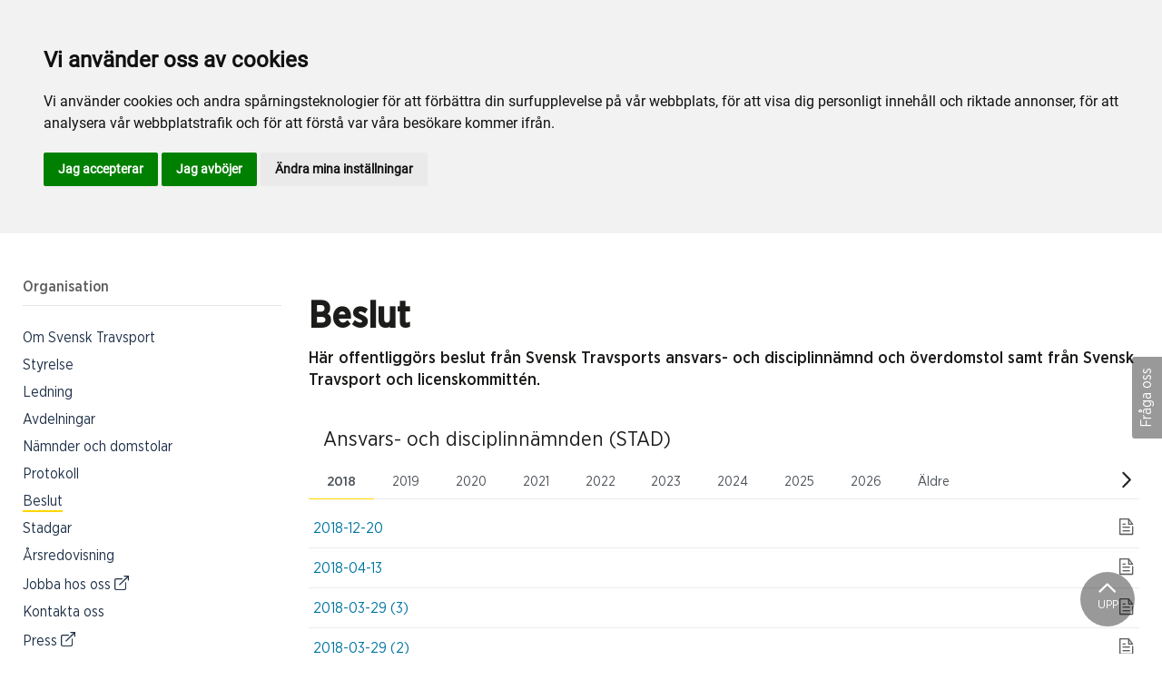

--- FILE ---
content_type: text/html; charset=utf-8
request_url: https://www.travsport.se/svensk-travsport/organisation/beslut/
body_size: 113666
content:

<!DOCTYPE html>
<html>
<head>
    <meta charset="utf-8">
    <meta name="viewport" content="width=device-width, initial-scale=1, shrink-to-fit=no">
    <meta name="theme-color" content="#00749e">
    <script src="https://www.google.com/recaptcha/api.js?onload=vueRecaptchaApiLoaded&render=explicit" async defer></script>

        <link rel="shortcut icon" href="https://www.travsport.se/siteassets/apple-touch-icon.png">

    
    <meta name="description" content="H&#xE4;r offentligg&#xF6;rs beslut fr&#xE5;n Svensk Travsports ansvars- och disciplinn&#xE4;mnd och &#xF6;verdomstol samt fr&#xE5;n Svensk Travsport och licenskommitt&#xE9;n." />
    
    
    <title>Beslut</title>

<link rel="canonical" href="https://www.travsport.se/svensk-travsport/organisation/beslut/">    <meta property="og:url" content="https://www.travsport.se/svensk-travsport/organisation/beslut/" /><meta property="og:type" content="website" /><meta property="og:title" content="Beslut" /><meta property="og:description" content="Här offentliggörs beslut från Svensk Travsports ansvars- och disciplinnämnd och överdomstol samt från Svensk Travsport och licenskommittén." />
    <meta property="twitter:url" content="https://www.travsport.se/svensk-travsport/organisation/beslut/" /><meta property="twitter:card" content="summary" /><meta property="twitter:title" content="Beslut" /><meta property="twitter:description" content="Här offentliggörs beslut från Svensk Travsports ansvars- och disciplinnämnd och överdomstol samt från Svensk Travsport och licenskommittén." />
    <!-- Gtag -->
<script  async src="https://www.googletagmanager.com/gtag/js?id=G-DD1RNWCGYN"></script>

<script>
window.dataLayer = window.dataLayer || [];
function gtag(){
	dataLayer.push(arguments);
}
gtag('consent', 'default', {
	'ad_storage': 'denied',
	'ad_user_data': 'denied',
	'ad_personalization': 'denied',
	'analytics_storage': 'denied'
});
</script>
<!-- End of Gtag -->

<!-- Cookie Consent by TermsFeed  -->
<script type="text/javascript" src="//www.termsfeed.com/public/cookie-consent/4.1.0/cookie-consent.js" charset="UTF-8"></script>
<script type="text/javascript" charset="UTF-8">
document.addEventListener('DOMContentLoaded', function () {
cookieconsent.run({"notice_banner_type":"headline","consent_type":"express","palette":"light","language":"sv","page_load_consent_levels":["strictly-necessary"],"notice_banner_reject_button_hide":false,"preferences_center_close_button_hide":false,"page_refresh_confirmation_buttons":false,"website_name":"Svensk Travsport","website_privacy_policy_url":"https://www.travsport.se/svensk-travsport/om-webbplatsen/cookiepolicy/","callbacks": {
	"scripts_specific_loaded": (level) => {
		switch(level) {
			case 'targeting':
				gtag('consent', 'update', {
					'ad_storage': 'granted',
					'ad_user_data': 'granted',
					'ad_personalization': 'granted',
					'analytics_storage': 'granted'
				});
				break;
		}
	}
},
"callbacks_force": true});
});
</script>

<!-- Google Analytics -->

<script>
  window.dataLayer = window.dataLayer || [];
  function gtag(){dataLayer.push(arguments);}
  gtag('js', new Date());

  gtag('config', 'G-DD1RNWCGYN');
</script>
<!-- end of Google Analytics-->

    


<link href="/Assets/trav.fe4d38fee2f0a31e98d4.css" rel="stylesheet">
    <script>
!function(T,l,y){var S=T.location,k="script",D="instrumentationKey",C="ingestionendpoint",I="disableExceptionTracking",E="ai.device.",b="toLowerCase",w="crossOrigin",N="POST",e="appInsightsSDK",t=y.name||"appInsights";(y.name||T[e])&&(T[e]=t);var n=T[t]||function(d){var g=!1,f=!1,m={initialize:!0,queue:[],sv:"5",version:2,config:d};function v(e,t){var n={},a="Browser";return n[E+"id"]=a[b](),n[E+"type"]=a,n["ai.operation.name"]=S&&S.pathname||"_unknown_",n["ai.internal.sdkVersion"]="javascript:snippet_"+(m.sv||m.version),{time:function(){var e=new Date;function t(e){var t=""+e;return 1===t.length&&(t="0"+t),t}return e.getUTCFullYear()+"-"+t(1+e.getUTCMonth())+"-"+t(e.getUTCDate())+"T"+t(e.getUTCHours())+":"+t(e.getUTCMinutes())+":"+t(e.getUTCSeconds())+"."+((e.getUTCMilliseconds()/1e3).toFixed(3)+"").slice(2,5)+"Z"}(),iKey:e,name:"Microsoft.ApplicationInsights."+e.replace(/-/g,"")+"."+t,sampleRate:100,tags:n,data:{baseData:{ver:2}}}}var h=d.url||y.src;if(h){function a(e){var t,n,a,i,r,o,s,c,u,p,l;g=!0,m.queue=[],f||(f=!0,t=h,s=function(){var e={},t=d.connectionString;if(t)for(var n=t.split(";"),a=0;a<n.length;a++){var i=n[a].split("=");2===i.length&&(e[i[0][b]()]=i[1])}if(!e[C]){var r=e.endpointsuffix,o=r?e.location:null;e[C]="https://"+(o?o+".":"")+"dc."+(r||"services.visualstudio.com")}return e}(),c=s[D]||d[D]||"",u=s[C],p=u?u+"/v2/track":d.endpointUrl,(l=[]).push((n="SDK LOAD Failure: Failed to load Application Insights SDK script (See stack for details)",a=t,i=p,(o=(r=v(c,"Exception")).data).baseType="ExceptionData",o.baseData.exceptions=[{typeName:"SDKLoadFailed",message:n.replace(/\./g,"-"),hasFullStack:!1,stack:n+"\nSnippet failed to load ["+a+"] -- Telemetry is disabled\nHelp Link: https://go.microsoft.com/fwlink/?linkid=2128109\nHost: "+(S&&S.pathname||"_unknown_")+"\nEndpoint: "+i,parsedStack:[]}],r)),l.push(function(e,t,n,a){var i=v(c,"Message"),r=i.data;r.baseType="MessageData";var o=r.baseData;return o.message='AI (Internal): 99 message:"'+("SDK LOAD Failure: Failed to load Application Insights SDK script (See stack for details) ("+n+")").replace(/\"/g,"")+'"',o.properties={endpoint:a},i}(0,0,t,p)),function(e,t){if(JSON){var n=T.fetch;if(n&&!y.useXhr)n(t,{method:N,body:JSON.stringify(e),mode:"cors"});else if(XMLHttpRequest){var a=new XMLHttpRequest;a.open(N,t),a.setRequestHeader("Content-type","application/json"),a.send(JSON.stringify(e))}}}(l,p))}function i(e,t){f||setTimeout(function(){!t&&m.core||a()},500)}var e=function(){var n=l.createElement(k);n.src=h;var e=y[w];return!e&&""!==e||"undefined"==n[w]||(n[w]=e),n.onload=i,n.onerror=a,n.onreadystatechange=function(e,t){"loaded"!==n.readyState&&"complete"!==n.readyState||i(0,t)},n}();y.ld<0?l.getElementsByTagName("head")[0].appendChild(e):setTimeout(function(){l.getElementsByTagName(k)[0].parentNode.appendChild(e)},y.ld||0)}try{m.cookie=l.cookie}catch(p){}function t(e){for(;e.length;)!function(t){m[t]=function(){var e=arguments;g||m.queue.push(function(){m[t].apply(m,e)})}}(e.pop())}var n="track",r="TrackPage",o="TrackEvent";t([n+"Event",n+"PageView",n+"Exception",n+"Trace",n+"DependencyData",n+"Metric",n+"PageViewPerformance","start"+r,"stop"+r,"start"+o,"stop"+o,"addTelemetryInitializer","setAuthenticatedUserContext","clearAuthenticatedUserContext","flush"]),m.SeverityLevel={Verbose:0,Information:1,Warning:2,Error:3,Critical:4};var s=(d.extensionConfig||{}).ApplicationInsightsAnalytics||{};if(!0!==d[I]&&!0!==s[I]){var c="onerror";t(["_"+c]);var u=T[c];T[c]=function(e,t,n,a,i){var r=u&&u(e,t,n,a,i);return!0!==r&&m["_"+c]({message:e,url:t,lineNumber:n,columnNumber:a,error:i}),r},d.autoExceptionInstrumented=!0}return m}(y.cfg);function a(){y.onInit&&y.onInit(n)}(T[t]=n).queue&&0===n.queue.length?(n.queue.push(a),n.trackPageView({})):a()}(window,document,{src: "https://js.monitor.azure.com/scripts/b/ai.2.gbl.min.js", crossOrigin: "anonymous", cfg: { instrumentationKey:'45bb63b0-2314-4a0e-a3ac-56d6adee9ae3' }});
</script>


</head>
<body class="language-markup ArticlePage">
    

    <script src="/Assets/head.abfb780e94822b2460d7.js"></script>
    <div head-app>


<masthead inline-template>
    <div>
        



<!--#region DESKTOP -->
<navigation-desktop
    inline-template
    v-if="isFullDesktop"
    v-bind:topbar-nav="[{&quot;title&quot;:&quot;Sportappen&quot;,&quot;id&quot;:&quot;00000000-0000-0000-0000-000000000000&quot;,&quot;url&quot;:&quot;https://sportapp.travsport.se/start&quot;,&quot;icon&quot;:null,&quot;items&quot;:[],&quot;external&quot;:true,&quot;isCurrent&quot;:false,&quot;link&quot;:false,&quot;key&quot;:&quot;dc07fe72-ba49-43df-a069-80645858a496&quot;,&quot;extraSelfLink&quot;:false,&quot;extraSelfLinkText&quot;:null,&quot;externalLinkTarget&quot;:null,&quot;target&quot;:null},{&quot;title&quot;:&quot;travskola.se&quot;,&quot;id&quot;:&quot;8f38f957-d391-4869-b3db-bc23503d9428&quot;,&quot;url&quot;:&quot;https://www.travskola.se/&quot;,&quot;icon&quot;:&quot;&quot;,&quot;items&quot;:[],&quot;external&quot;:true,&quot;isCurrent&quot;:false,&quot;link&quot;:false,&quot;key&quot;:&quot;88198d1d-3e6d-4605-bb7e-8872bf1a1f36&quot;,&quot;extraSelfLink&quot;:false,&quot;extraSelfLinkText&quot;:null,&quot;externalLinkTarget&quot;:&quot;&quot;,&quot;target&quot;:&quot;&quot;},{&quot;title&quot;:&quot;Visselbl\u00E5sarsystemet&quot;,&quot;id&quot;:&quot;00000000-0000-0000-0000-000000000000&quot;,&quot;url&quot;:&quot;https://svensktravsport.whistleblowernetwork.net/frontpage&quot;,&quot;icon&quot;:null,&quot;items&quot;:[],&quot;external&quot;:true,&quot;isCurrent&quot;:false,&quot;link&quot;:false,&quot;key&quot;:&quot;05347c4a-5b10-4b93-8978-0208ecfb88b2&quot;,&quot;extraSelfLink&quot;:false,&quot;extraSelfLinkText&quot;:null,&quot;externalLinkTarget&quot;:null,&quot;target&quot;:null},{&quot;title&quot;:&quot;Vi \u00E4r Sporten&quot;,&quot;id&quot;:&quot;6e77f1b9-90ad-4a14-98d9-35903078980f&quot;,&quot;url&quot;:&quot;https://www.viarsporten.se/&quot;,&quot;icon&quot;:&quot;&quot;,&quot;items&quot;:[],&quot;external&quot;:true,&quot;isCurrent&quot;:false,&quot;link&quot;:false,&quot;key&quot;:&quot;9575e8db-a770-4e66-b5da-172affc28990&quot;,&quot;extraSelfLink&quot;:false,&quot;extraSelfLinkText&quot;:null,&quot;externalLinkTarget&quot;:&quot;&quot;,&quot;target&quot;:&quot;&quot;},{&quot;title&quot;:&quot;Webbshop&quot;,&quot;id&quot;:&quot;00000000-0000-0000-0000-000000000000&quot;,&quot;url&quot;:&quot;https://shop.travsport.se&quot;,&quot;icon&quot;:null,&quot;items&quot;:[],&quot;external&quot;:true,&quot;isCurrent&quot;:false,&quot;link&quot;:false,&quot;key&quot;:&quot;a62d55a8-f601-40c2-bd89-495b28349486&quot;,&quot;extraSelfLink&quot;:false,&quot;extraSelfLinkText&quot;:null,&quot;externalLinkTarget&quot;:null,&quot;target&quot;:null},{&quot;title&quot;:&quot;Stallbacksklockan&quot;,&quot;id&quot;:&quot;00000000-0000-0000-0000-000000000000&quot;,&quot;url&quot;:&quot;https://stallbacksklockan.travsport.se/&quot;,&quot;icon&quot;:null,&quot;items&quot;:[],&quot;external&quot;:true,&quot;isCurrent&quot;:false,&quot;link&quot;:false,&quot;key&quot;:&quot;16401e22-c040-455b-a93c-c5354480c1d9&quot;,&quot;extraSelfLink&quot;:false,&quot;extraSelfLinkText&quot;:null,&quot;externalLinkTarget&quot;:null,&quot;target&quot;:null}]"
    v-bind:primary-nav="[{&quot;title&quot;:&quot;Sport&quot;,&quot;id&quot;:&quot;658c1693-ee55-4064-b8c3-944551558201&quot;,&quot;url&quot;:&quot;/tavling/&quot;,&quot;icon&quot;:null,&quot;items&quot;:[{&quot;title&quot;:&quot;T\u00E4vlingar&quot;,&quot;id&quot;:&quot;a5cf6ba7-ddda-47f1-b0d2-4b1b076f177e&quot;,&quot;url&quot;:&quot;/tavling/tavlingar/&quot;,&quot;icon&quot;:null,&quot;items&quot;:[{&quot;title&quot;:&quot;Startanm\u00E4lan&quot;,&quot;id&quot;:&quot;1a4253ed-aaf7-460b-988b-2a79e73510b8&quot;,&quot;url&quot;:&quot;/tavling/tavlingar/startanmalan/&quot;,&quot;icon&quot;:&quot;&quot;,&quot;items&quot;:[],&quot;external&quot;:false,&quot;isCurrent&quot;:false,&quot;link&quot;:false,&quot;key&quot;:&quot;63f99740-3592-4c2c-879a-2ece5ce90441&quot;,&quot;extraSelfLink&quot;:false,&quot;extraSelfLinkText&quot;:null,&quot;externalLinkTarget&quot;:&quot;&quot;,&quot;target&quot;:&quot;&quot;},{&quot;title&quot;:&quot;Kvalificerings- och premielopp&quot;,&quot;id&quot;:&quot;90a87b62-e78e-42b5-8fab-7919b303824f&quot;,&quot;url&quot;:&quot;/tavling/tavlingar/kvalificerings-och-premielopp/&quot;,&quot;icon&quot;:&quot;&quot;,&quot;items&quot;:[],&quot;external&quot;:false,&quot;isCurrent&quot;:false,&quot;link&quot;:false,&quot;key&quot;:&quot;47bc0455-77e7-4cb1-8f9e-057a33f9d3e6&quot;,&quot;extraSelfLink&quot;:false,&quot;extraSelfLinkText&quot;:null,&quot;externalLinkTarget&quot;:&quot;&quot;,&quot;target&quot;:&quot;&quot;},{&quot;title&quot;:&quot;Premiechansen&quot;,&quot;id&quot;:&quot;af222b17-855f-4cf4-be82-29a6772ea75d&quot;,&quot;url&quot;:&quot;/tavling/tavlingar/premiechansen/&quot;,&quot;icon&quot;:&quot;&quot;,&quot;items&quot;:[],&quot;external&quot;:false,&quot;isCurrent&quot;:false,&quot;link&quot;:false,&quot;key&quot;:&quot;00846b64-03ae-467e-9c43-1cbd2e7e43c1&quot;,&quot;extraSelfLink&quot;:false,&quot;extraSelfLinkText&quot;:null,&quot;externalLinkTarget&quot;:&quot;&quot;,&quot;target&quot;:&quot;&quot;},{&quot;title&quot;:&quot;Svenska Travligan (STL)&quot;,&quot;id&quot;:&quot;bdd2008b-5597-4c50-84eb-86eedbf0ab52&quot;,&quot;url&quot;:&quot;https://www.svenskatravligan.se/&quot;,&quot;icon&quot;:&quot;&quot;,&quot;items&quot;:[],&quot;external&quot;:true,&quot;isCurrent&quot;:false,&quot;link&quot;:false,&quot;key&quot;:&quot;063ba658-381a-4c26-8e51-ae7e90049c66&quot;,&quot;extraSelfLink&quot;:false,&quot;extraSelfLinkText&quot;:null,&quot;externalLinkTarget&quot;:&quot;_blank&quot;,&quot;target&quot;:&quot;_blank&quot;},{&quot;title&quot;:&quot;T\u00E4vlingsserier och tabeller&quot;,&quot;id&quot;:&quot;781ffafc-bbc5-4d3b-9de0-1ad0bcaf47c4&quot;,&quot;url&quot;:&quot;/tavling/tavlingar/tavlingsserier-och-tabeller/&quot;,&quot;icon&quot;:&quot;&quot;,&quot;items&quot;:[],&quot;external&quot;:false,&quot;isCurrent&quot;:false,&quot;link&quot;:false,&quot;key&quot;:&quot;b352e041-e34b-465b-b069-69b67358517e&quot;,&quot;extraSelfLink&quot;:false,&quot;extraSelfLinkText&quot;:null,&quot;externalLinkTarget&quot;:&quot;&quot;,&quot;target&quot;:&quot;&quot;},{&quot;title&quot;:&quot;Juniorchans&quot;,&quot;id&quot;:&quot;5b0860e0-2d45-4314-aa69-977f182663bc&quot;,&quot;url&quot;:&quot;/tavling/tavlingar/juniorchans/&quot;,&quot;icon&quot;:&quot;&quot;,&quot;items&quot;:[],&quot;external&quot;:false,&quot;isCurrent&quot;:false,&quot;link&quot;:false,&quot;key&quot;:&quot;815e890b-8b31-450d-930a-f72bcb977b17&quot;,&quot;extraSelfLink&quot;:false,&quot;extraSelfLinkText&quot;:null,&quot;externalLinkTarget&quot;:&quot;&quot;,&quot;target&quot;:&quot;&quot;},{&quot;title&quot;:&quot;Grupplopp&quot;,&quot;id&quot;:&quot;0444f045-3de6-4481-8451-5a92a5e909a0&quot;,&quot;url&quot;:&quot;/tavling/tavlingar/grupplopp/&quot;,&quot;icon&quot;:&quot;&quot;,&quot;items&quot;:[],&quot;external&quot;:false,&quot;isCurrent&quot;:false,&quot;link&quot;:false,&quot;key&quot;:&quot;5fb5959d-c7e7-460a-a489-e7bb5d1b3c07&quot;,&quot;extraSelfLink&quot;:false,&quot;extraSelfLinkText&quot;:null,&quot;externalLinkTarget&quot;:&quot;&quot;,&quot;target&quot;:&quot;&quot;},{&quot;title&quot;:&quot;Bygdetrav&quot;,&quot;id&quot;:&quot;37c0c7f3-2fed-4a36-800b-bc7b720fc6fb&quot;,&quot;url&quot;:&quot;/tavling/tavlingar/bygdetrav/&quot;,&quot;icon&quot;:&quot;&quot;,&quot;items&quot;:[],&quot;external&quot;:false,&quot;isCurrent&quot;:false,&quot;link&quot;:false,&quot;key&quot;:&quot;fa783637-b1ec-4ea9-afe1-ef1ed6b381a7&quot;,&quot;extraSelfLink&quot;:false,&quot;extraSelfLinkText&quot;:null,&quot;externalLinkTarget&quot;:&quot;&quot;,&quot;target&quot;:&quot;&quot;},{&quot;title&quot;:&quot;F\u00F6rkortningar&quot;,&quot;id&quot;:&quot;7337e483-c24b-42f0-a9ce-9abbfce9c7e0&quot;,&quot;url&quot;:&quot;/tavling/tavlingar/forkortningar/&quot;,&quot;icon&quot;:&quot;&quot;,&quot;items&quot;:[],&quot;external&quot;:false,&quot;isCurrent&quot;:false,&quot;link&quot;:false,&quot;key&quot;:&quot;e843a539-6acf-4361-90ec-71eb0a63c523&quot;,&quot;extraSelfLink&quot;:false,&quot;extraSelfLinkText&quot;:null,&quot;externalLinkTarget&quot;:&quot;&quot;,&quot;target&quot;:&quot;&quot;}],&quot;external&quot;:false,&quot;isCurrent&quot;:false,&quot;link&quot;:false,&quot;key&quot;:&quot;c79a7ff9-df3f-4f66-8616-abf8b6aaeb8d&quot;,&quot;extraSelfLink&quot;:false,&quot;extraSelfLinkText&quot;:null,&quot;externalLinkTarget&quot;:&quot;&quot;,&quot;target&quot;:&quot;&quot;},{&quot;title&quot;:&quot;In- och utf\u00F6rsel av h\u00E4st&quot;,&quot;id&quot;:&quot;2452cd75-d764-43e3-ae89-a8990f09a17e&quot;,&quot;url&quot;:&quot;/tavling/in-och-utforsel-av-hast/&quot;,&quot;icon&quot;:null,&quot;items&quot;:[{&quot;title&quot;:&quot;Export&quot;,&quot;id&quot;:&quot;336509a2-5167-4703-a86f-088c8ce1ec0d&quot;,&quot;url&quot;:&quot;/tavling/in-och-utforsel-av-hast/export/&quot;,&quot;icon&quot;:&quot;&quot;,&quot;items&quot;:[],&quot;external&quot;:false,&quot;isCurrent&quot;:false,&quot;link&quot;:false,&quot;key&quot;:&quot;365984a2-b3ba-4ac1-ba80-a4a8f176a55a&quot;,&quot;extraSelfLink&quot;:false,&quot;extraSelfLinkText&quot;:null,&quot;externalLinkTarget&quot;:&quot;&quot;,&quot;target&quot;:&quot;&quot;},{&quot;title&quot;:&quot;Import&quot;,&quot;id&quot;:&quot;6208b148-20a3-4916-ad1f-630cec8ec98c&quot;,&quot;url&quot;:&quot;/tavling/in-och-utforsel-av-hast/import/&quot;,&quot;icon&quot;:&quot;&quot;,&quot;items&quot;:[],&quot;external&quot;:false,&quot;isCurrent&quot;:false,&quot;link&quot;:false,&quot;key&quot;:&quot;ea9a186b-9d7e-492b-b550-5067d3d18988&quot;,&quot;extraSelfLink&quot;:false,&quot;extraSelfLinkText&quot;:null,&quot;externalLinkTarget&quot;:&quot;&quot;,&quot;target&quot;:&quot;&quot;},{&quot;title&quot;:&quot;T\u00E4vling och tr\u00E4ning i Sverige&quot;,&quot;id&quot;:&quot;eaa52cd1-9c94-4f8b-a97a-6bb339cb1a32&quot;,&quot;url&quot;:&quot;/tavling/in-och-utforsel-av-hast/tavling-och-traning-i-sverige/&quot;,&quot;icon&quot;:&quot;&quot;,&quot;items&quot;:[],&quot;external&quot;:false,&quot;isCurrent&quot;:false,&quot;link&quot;:false,&quot;key&quot;:&quot;808e0eb0-c1cb-4c82-9974-990c487d9a07&quot;,&quot;extraSelfLink&quot;:false,&quot;extraSelfLinkText&quot;:null,&quot;externalLinkTarget&quot;:&quot;&quot;,&quot;target&quot;:&quot;&quot;},{&quot;title&quot;:&quot;T\u00E4vling och tr\u00E4ning utomlands&quot;,&quot;id&quot;:&quot;e3480008-477a-4917-8330-fab0bd9a3cda&quot;,&quot;url&quot;:&quot;/tavling/in-och-utforsel-av-hast/tavling-och-traning-utomlands/&quot;,&quot;icon&quot;:&quot;&quot;,&quot;items&quot;:[],&quot;external&quot;:false,&quot;isCurrent&quot;:false,&quot;link&quot;:false,&quot;key&quot;:&quot;a38fd4a6-99d1-4fb1-afb1-fb9f6c6ea0dd&quot;,&quot;extraSelfLink&quot;:false,&quot;extraSelfLinkText&quot;:null,&quot;externalLinkTarget&quot;:&quot;&quot;,&quot;target&quot;:&quot;&quot;},{&quot;title&quot;:&quot;Till\u00E4ggsregistrering&quot;,&quot;id&quot;:&quot;956b2c18-4f57-4650-839b-48c6b86b0110&quot;,&quot;url&quot;:&quot;/tavling/in-och-utforsel-av-hast/tillaggsregistrering/&quot;,&quot;icon&quot;:&quot;&quot;,&quot;items&quot;:[],&quot;external&quot;:false,&quot;isCurrent&quot;:false,&quot;link&quot;:false,&quot;key&quot;:&quot;938fa014-2a41-4eed-9d19-416e25b26390&quot;,&quot;extraSelfLink&quot;:false,&quot;extraSelfLinkText&quot;:null,&quot;externalLinkTarget&quot;:&quot;&quot;,&quot;target&quot;:&quot;&quot;},{&quot;title&quot;:&quot;UET:s valutakurs&quot;,&quot;id&quot;:&quot;eccd5d9e-efdf-49e7-9c96-0169bd83df03&quot;,&quot;url&quot;:&quot;/tavling/in-och-utforsel-av-hast/uets-valutakurs/&quot;,&quot;icon&quot;:&quot;&quot;,&quot;items&quot;:[],&quot;external&quot;:false,&quot;isCurrent&quot;:false,&quot;link&quot;:false,&quot;key&quot;:&quot;6c4cec87-8328-48e0-badc-084cd2f16ee2&quot;,&quot;extraSelfLink&quot;:false,&quot;extraSelfLinkText&quot;:null,&quot;externalLinkTarget&quot;:&quot;&quot;,&quot;target&quot;:&quot;&quot;}],&quot;external&quot;:false,&quot;isCurrent&quot;:false,&quot;link&quot;:false,&quot;key&quot;:&quot;4795deed-ff02-41bc-b625-e2dc1bcd62a2&quot;,&quot;extraSelfLink&quot;:false,&quot;extraSelfLinkText&quot;:null,&quot;externalLinkTarget&quot;:&quot;&quot;,&quot;target&quot;:&quot;&quot;},{&quot;title&quot;:&quot;Insatslopp&quot;,&quot;id&quot;:&quot;6f0d0852-f3af-487f-a7b5-faf3569ff21c&quot;,&quot;url&quot;:&quot;/tavling/insatslopp/&quot;,&quot;icon&quot;:null,&quot;items&quot;:[{&quot;title&quot;:&quot;Om insatslopp&quot;,&quot;id&quot;:&quot;a13e755b-dc69-48b7-a279-7bcb5e2f1527&quot;,&quot;url&quot;:&quot;/tavling/insatslopp/om-insatslopp/&quot;,&quot;icon&quot;:&quot;&quot;,&quot;items&quot;:[],&quot;external&quot;:false,&quot;isCurrent&quot;:false,&quot;link&quot;:false,&quot;key&quot;:&quot;3a3910ec-24c4-4398-91f3-eb126ab2e0e8&quot;,&quot;extraSelfLink&quot;:false,&quot;extraSelfLinkText&quot;:null,&quot;externalLinkTarget&quot;:&quot;&quot;,&quot;target&quot;:&quot;&quot;},{&quot;title&quot;:&quot;Anm\u00E4lan och insats&quot;,&quot;id&quot;:&quot;44757ab1-e6f2-4008-b034-d6f1cfed628b&quot;,&quot;url&quot;:&quot;/tavling/insatslopp/anmalan-och-insats/&quot;,&quot;icon&quot;:&quot;&quot;,&quot;items&quot;:[],&quot;external&quot;:false,&quot;isCurrent&quot;:false,&quot;link&quot;:false,&quot;key&quot;:&quot;93f38a7c-36ba-46af-bfb4-ee8d4ff76633&quot;,&quot;extraSelfLink&quot;:false,&quot;extraSelfLinkText&quot;:null,&quot;externalLinkTarget&quot;:&quot;&quot;,&quot;target&quot;:&quot;&quot;},{&quot;title&quot;:&quot;Seedningsregler&quot;,&quot;id&quot;:&quot;b72ee64b-3631-4ba8-9c2a-b9476e2e69da&quot;,&quot;url&quot;:&quot;/tavling/insatslopp/seedningsregler/&quot;,&quot;icon&quot;:&quot;&quot;,&quot;items&quot;:[],&quot;external&quot;:false,&quot;isCurrent&quot;:false,&quot;link&quot;:false,&quot;key&quot;:&quot;dbde9ec9-7d7f-4751-b907-ac01d3ea4e48&quot;,&quot;extraSelfLink&quot;:false,&quot;extraSelfLinkText&quot;:null,&quot;externalLinkTarget&quot;:&quot;&quot;,&quot;target&quot;:&quot;&quot;},{&quot;title&quot;:&quot;Breeders\u0027 Crown&quot;,&quot;id&quot;:&quot;33048ab2-3d20-45f7-ac39-4779ce9e5439&quot;,&quot;url&quot;:&quot;https://www.breederscrown.se/&quot;,&quot;icon&quot;:&quot;&quot;,&quot;items&quot;:[],&quot;external&quot;:true,&quot;isCurrent&quot;:false,&quot;link&quot;:false,&quot;key&quot;:&quot;613e6933-e769-41e0-ba94-4bee5cdab27a&quot;,&quot;extraSelfLink&quot;:false,&quot;extraSelfLinkText&quot;:null,&quot;externalLinkTarget&quot;:&quot;_blank&quot;,&quot;target&quot;:&quot;_blank&quot;}],&quot;external&quot;:false,&quot;isCurrent&quot;:false,&quot;link&quot;:false,&quot;key&quot;:&quot;b51af6d7-03a6-49ba-a302-1372a88b364e&quot;,&quot;extraSelfLink&quot;:false,&quot;extraSelfLinkText&quot;:null,&quot;externalLinkTarget&quot;:&quot;&quot;,&quot;target&quot;:&quot;&quot;},{&quot;title&quot;:&quot;Kusk och ryttare&quot;,&quot;id&quot;:&quot;da63bbc9-51c3-429c-9a11-01181b954d60&quot;,&quot;url&quot;:&quot;/tavling/kusk-och-ryttare/&quot;,&quot;icon&quot;:null,&quot;items&quot;:[{&quot;title&quot;:&quot;Licenser&quot;,&quot;id&quot;:&quot;6ad32571-7531-484f-baf0-e51e25670878&quot;,&quot;url&quot;:&quot;/tavling/kusk-och-ryttare/licenser/&quot;,&quot;icon&quot;:&quot;&quot;,&quot;items&quot;:[],&quot;external&quot;:false,&quot;isCurrent&quot;:false,&quot;link&quot;:false,&quot;key&quot;:&quot;ce839aee-7eac-47c9-a55c-e15344666eef&quot;,&quot;extraSelfLink&quot;:false,&quot;extraSelfLinkText&quot;:null,&quot;externalLinkTarget&quot;:&quot;&quot;,&quot;target&quot;:&quot;&quot;},{&quot;title&quot;:&quot;F\u00F6rs\u00E4kringar&quot;,&quot;id&quot;:&quot;a2f3da7c-ae78-4bbf-8a36-9273cd7d6a4c&quot;,&quot;url&quot;:&quot;/tavling/kusk-och-ryttare/forsakringar/&quot;,&quot;icon&quot;:&quot;&quot;,&quot;items&quot;:[],&quot;external&quot;:false,&quot;isCurrent&quot;:false,&quot;link&quot;:false,&quot;key&quot;:&quot;d98c2c8d-1de9-4b0a-9285-90838c3234a2&quot;,&quot;extraSelfLink&quot;:false,&quot;extraSelfLinkText&quot;:null,&quot;externalLinkTarget&quot;:&quot;&quot;,&quot;target&quot;:&quot;&quot;},{&quot;title&quot;:&quot;T\u00E4vlingsf\u00E4rger&quot;,&quot;id&quot;:&quot;67796fdd-1d63-411c-a467-58403eab6b6a&quot;,&quot;url&quot;:&quot;/tavling/kusk-och-ryttare/tavlingsfarger/&quot;,&quot;icon&quot;:&quot;&quot;,&quot;items&quot;:[],&quot;external&quot;:false,&quot;isCurrent&quot;:false,&quot;link&quot;:false,&quot;key&quot;:&quot;845fe8db-2b29-4a77-9a67-6a593f9909b5&quot;,&quot;extraSelfLink&quot;:false,&quot;extraSelfLinkText&quot;:null,&quot;externalLinkTarget&quot;:&quot;&quot;,&quot;target&quot;:&quot;&quot;},{&quot;title&quot;:&quot;Designa din dress&quot;,&quot;id&quot;:&quot;1f3e1e46-2816-45f1-b4e6-cde4414298d9&quot;,&quot;url&quot;:&quot;/tavling/kusk-och-ryttare/designa-din-dress/&quot;,&quot;icon&quot;:&quot;&quot;,&quot;items&quot;:[],&quot;external&quot;:false,&quot;isCurrent&quot;:false,&quot;link&quot;:false,&quot;key&quot;:&quot;f3cfc084-3b06-4365-9cc8-6eeb0b799f32&quot;,&quot;extraSelfLink&quot;:false,&quot;extraSelfLinkText&quot;:null,&quot;externalLinkTarget&quot;:&quot;&quot;,&quot;target&quot;:&quot;&quot;}],&quot;external&quot;:false,&quot;isCurrent&quot;:false,&quot;link&quot;:false,&quot;key&quot;:&quot;a37493b6-b7d8-4b71-bc18-e9884750274c&quot;,&quot;extraSelfLink&quot;:false,&quot;extraSelfLinkText&quot;:null,&quot;externalLinkTarget&quot;:&quot;&quot;,&quot;target&quot;:&quot;&quot;},{&quot;title&quot;:&quot;Ponnytrav&quot;,&quot;id&quot;:&quot;5ae8cfae-e1b5-49e9-8c46-70020a966235&quot;,&quot;url&quot;:&quot;/tavling/ponnytrav/&quot;,&quot;icon&quot;:null,&quot;items&quot;:[{&quot;title&quot;:&quot;Om ponnytrav&quot;,&quot;id&quot;:&quot;a0a17460-3ce7-40d9-9205-fae17ab6c692&quot;,&quot;url&quot;:&quot;/tavling/ponnytrav/om-ponnytrav/&quot;,&quot;icon&quot;:&quot;&quot;,&quot;items&quot;:[],&quot;external&quot;:false,&quot;isCurrent&quot;:false,&quot;link&quot;:false,&quot;key&quot;:&quot;ed9b617e-6844-44bc-a0de-806e9b852e00&quot;,&quot;extraSelfLink&quot;:false,&quot;extraSelfLinkText&quot;:null,&quot;externalLinkTarget&quot;:&quot;&quot;,&quot;target&quot;:&quot;&quot;},{&quot;title&quot;:&quot;Licensans\u00F6kan ponnytrav&quot;,&quot;id&quot;:&quot;859615c1-73c5-41c9-a27c-dfc96a118796&quot;,&quot;url&quot;:&quot;/tavling/ponnytrav/licensansokan-ponnytrav/&quot;,&quot;icon&quot;:&quot;&quot;,&quot;items&quot;:[],&quot;external&quot;:false,&quot;isCurrent&quot;:false,&quot;link&quot;:false,&quot;key&quot;:&quot;fb2afe9d-4d47-41dd-bfa3-aa0a296b1a0e&quot;,&quot;extraSelfLink&quot;:false,&quot;extraSelfLinkText&quot;:null,&quot;externalLinkTarget&quot;:&quot;&quot;,&quot;target&quot;:&quot;&quot;},{&quot;title&quot;:&quot;T\u00E4vlingskalender och propositionsinformation&quot;,&quot;id&quot;:&quot;0862585c-db1b-40dc-aeb2-cc83bd800cb8&quot;,&quot;url&quot;:&quot;/tavling/ponnytrav/tavlingskalender-och-propositionsinformation/&quot;,&quot;icon&quot;:&quot;&quot;,&quot;items&quot;:[],&quot;external&quot;:false,&quot;isCurrent&quot;:false,&quot;link&quot;:false,&quot;key&quot;:&quot;fa533921-3efb-40ca-9656-38479008b2f3&quot;,&quot;extraSelfLink&quot;:false,&quot;extraSelfLinkText&quot;:null,&quot;externalLinkTarget&quot;:&quot;&quot;,&quot;target&quot;:&quot;&quot;},{&quot;title&quot;:&quot;Regler f\u00F6r ponnytrav&quot;,&quot;id&quot;:&quot;3ca2dbc2-b0e3-4d42-86e0-cedd5eb905eb&quot;,&quot;url&quot;:&quot;/tavling/ponnytrav/regler-for-ponnytrav/&quot;,&quot;icon&quot;:&quot;&quot;,&quot;items&quot;:[],&quot;external&quot;:false,&quot;isCurrent&quot;:false,&quot;link&quot;:false,&quot;key&quot;:&quot;eee188b7-226a-4a0a-803c-1b88b55f7cc0&quot;,&quot;extraSelfLink&quot;:false,&quot;extraSelfLinkText&quot;:null,&quot;externalLinkTarget&quot;:&quot;&quot;,&quot;target&quot;:&quot;&quot;},{&quot;title&quot;:&quot;\u00C5rets segerrikaste ponnykuskar och ryttare&quot;,&quot;id&quot;:&quot;f2b93168-2ac2-4bd7-a378-fd9a29e4d079&quot;,&quot;url&quot;:&quot;/tavling/ponnytrav/arets-segerrikaste-ponnykuskar-och-ryttare/&quot;,&quot;icon&quot;:&quot;&quot;,&quot;items&quot;:[],&quot;external&quot;:false,&quot;isCurrent&quot;:false,&quot;link&quot;:false,&quot;key&quot;:&quot;10361f3d-c430-4035-b34a-fc0bd2b3df9e&quot;,&quot;extraSelfLink&quot;:false,&quot;extraSelfLinkText&quot;:null,&quot;externalLinkTarget&quot;:&quot;&quot;,&quot;target&quot;:&quot;&quot;},{&quot;title&quot;:&quot;Svenska Ponnytravpokalen&quot;,&quot;id&quot;:&quot;ef689705-c5df-4a10-9a51-d5a27b4e2f1a&quot;,&quot;url&quot;:&quot;/tavling/ponnytrav/svenska-ponnytravpokalen/&quot;,&quot;icon&quot;:&quot;&quot;,&quot;items&quot;:[],&quot;external&quot;:false,&quot;isCurrent&quot;:false,&quot;link&quot;:true,&quot;key&quot;:&quot;088f058a-43d9-4038-96fb-71a8bd0f6a56&quot;,&quot;extraSelfLink&quot;:false,&quot;extraSelfLinkText&quot;:null,&quot;externalLinkTarget&quot;:&quot;&quot;,&quot;target&quot;:&quot;&quot;}],&quot;external&quot;:false,&quot;isCurrent&quot;:false,&quot;link&quot;:false,&quot;key&quot;:&quot;462db0a5-b436-41bc-bca2-2443c15e7fef&quot;,&quot;extraSelfLink&quot;:false,&quot;extraSelfLinkText&quot;:null,&quot;externalLinkTarget&quot;:&quot;&quot;,&quot;target&quot;:&quot;&quot;},{&quot;title&quot;:&quot;Mont\u00E9&quot;,&quot;id&quot;:&quot;4d48ab31-69d7-4730-8f69-7cb7e896a18f&quot;,&quot;url&quot;:&quot;/tavling/monte/&quot;,&quot;icon&quot;:null,&quot;items&quot;:[{&quot;title&quot;:&quot;Om mont\u00E9sporten&quot;,&quot;id&quot;:&quot;6a619f09-988d-487b-80e7-05307562bd56&quot;,&quot;url&quot;:&quot;/tavling/monte/om-montesporten/&quot;,&quot;icon&quot;:&quot;&quot;,&quot;items&quot;:[],&quot;external&quot;:false,&quot;isCurrent&quot;:false,&quot;link&quot;:false,&quot;key&quot;:&quot;fb7da048-ddfe-41dd-b8fb-c32d30e05203&quot;,&quot;extraSelfLink&quot;:false,&quot;extraSelfLinkText&quot;:null,&quot;externalLinkTarget&quot;:&quot;&quot;,&quot;target&quot;:&quot;&quot;},{&quot;title&quot;:&quot;B\u00F6rja med mont\u00E9&quot;,&quot;id&quot;:&quot;83f1f78f-a67d-4959-bf84-02ae88f31560&quot;,&quot;url&quot;:&quot;/tavling/monte/borja-med-monte/&quot;,&quot;icon&quot;:&quot;&quot;,&quot;items&quot;:[],&quot;external&quot;:false,&quot;isCurrent&quot;:false,&quot;link&quot;:false,&quot;key&quot;:&quot;5160a1c4-e6cf-4b71-a715-ec1e9d8f047f&quot;,&quot;extraSelfLink&quot;:false,&quot;extraSelfLinkText&quot;:null,&quot;externalLinkTarget&quot;:&quot;&quot;,&quot;target&quot;:&quot;&quot;},{&quot;title&quot;:&quot;Tr\u00E4ning av ryttaren&quot;,&quot;id&quot;:&quot;e6b0f988-33a9-41f9-a2a8-38158c5420c5&quot;,&quot;url&quot;:&quot;/tavling/monte/traning-av-ryttaren/&quot;,&quot;icon&quot;:&quot;&quot;,&quot;items&quot;:[],&quot;external&quot;:false,&quot;isCurrent&quot;:false,&quot;link&quot;:false,&quot;key&quot;:&quot;71689654-5776-45fd-9781-02fa79a1e120&quot;,&quot;extraSelfLink&quot;:false,&quot;extraSelfLinkText&quot;:null,&quot;externalLinkTarget&quot;:&quot;&quot;,&quot;target&quot;:&quot;&quot;},{&quot;title&quot;:&quot;Tr\u00E4ning f\u00F6r mont\u00E9h\u00E4sten&quot;,&quot;id&quot;:&quot;d3bc6694-c03c-437a-bafb-628b02e7f282&quot;,&quot;url&quot;:&quot;/tavling/monte/traning-for-montehasten/&quot;,&quot;icon&quot;:&quot;&quot;,&quot;items&quot;:[],&quot;external&quot;:false,&quot;isCurrent&quot;:false,&quot;link&quot;:false,&quot;key&quot;:&quot;0f384528-b2a7-4c58-b05b-b47255a4f4ae&quot;,&quot;extraSelfLink&quot;:false,&quot;extraSelfLinkText&quot;:null,&quot;externalLinkTarget&quot;:&quot;&quot;,&quot;target&quot;:&quot;&quot;},{&quot;title&quot;:&quot;Historik&quot;,&quot;id&quot;:&quot;88c4ea22-a6cc-4399-ad58-9940906b7c4c&quot;,&quot;url&quot;:&quot;/tavling/monte/historik/&quot;,&quot;icon&quot;:&quot;&quot;,&quot;items&quot;:[],&quot;external&quot;:false,&quot;isCurrent&quot;:false,&quot;link&quot;:false,&quot;key&quot;:&quot;c7cad388-83b2-49f9-a212-41e47398df84&quot;,&quot;extraSelfLink&quot;:false,&quot;extraSelfLinkText&quot;:null,&quot;externalLinkTarget&quot;:&quot;&quot;,&quot;target&quot;:&quot;&quot;}],&quot;external&quot;:false,&quot;isCurrent&quot;:false,&quot;link&quot;:false,&quot;key&quot;:&quot;433d9ebd-78ec-4a9d-9499-f578cc7be30f&quot;,&quot;extraSelfLink&quot;:false,&quot;extraSelfLinkText&quot;:null,&quot;externalLinkTarget&quot;:&quot;&quot;,&quot;target&quot;:&quot;&quot;},{&quot;title&quot;:&quot;P\u00E5 t\u00E4vlingsplatsen&quot;,&quot;id&quot;:&quot;7414e152-cac6-4ff9-b350-1988f7fbe908&quot;,&quot;url&quot;:&quot;/tavling/pa-tavlingsplatsen/&quot;,&quot;icon&quot;:null,&quot;items&quot;:[{&quot;title&quot;:&quot;Banveterin\u00E4rer&quot;,&quot;id&quot;:&quot;35df3f06-8d03-444e-b5e1-ff522e1e1c1a&quot;,&quot;url&quot;:&quot;/tavling/pa-tavlingsplatsen/banveterinarer/&quot;,&quot;icon&quot;:&quot;&quot;,&quot;items&quot;:[],&quot;external&quot;:false,&quot;isCurrent&quot;:false,&quot;link&quot;:false,&quot;key&quot;:&quot;cb94f71b-13d1-4398-b488-de760da38dcd&quot;,&quot;extraSelfLink&quot;:false,&quot;extraSelfLinkText&quot;:null,&quot;externalLinkTarget&quot;:&quot;&quot;,&quot;target&quot;:&quot;&quot;},{&quot;title&quot;:&quot;Domare och funktion\u00E4rer&quot;,&quot;id&quot;:&quot;6ad9cece-9131-48d5-b527-3f1f066f1d5a&quot;,&quot;url&quot;:&quot;/tavling/pa-tavlingsplatsen/domare-och-funktionarer/&quot;,&quot;icon&quot;:&quot;&quot;,&quot;items&quot;:[],&quot;external&quot;:false,&quot;isCurrent&quot;:false,&quot;link&quot;:false,&quot;key&quot;:&quot;16ab2c4e-2269-44c8-81dd-09495ba6e0c2&quot;,&quot;extraSelfLink&quot;:false,&quot;extraSelfLinkText&quot;:null,&quot;externalLinkTarget&quot;:&quot;&quot;,&quot;target&quot;:&quot;&quot;},{&quot;title&quot;:&quot;Alkohol- och drogtester&quot;,&quot;id&quot;:&quot;86a570ff-778c-4a9d-baef-8edff29395f2&quot;,&quot;url&quot;:&quot;/tavling/pa-tavlingsplatsen/alkohol-och-drogtester/&quot;,&quot;icon&quot;:&quot;&quot;,&quot;items&quot;:[],&quot;external&quot;:false,&quot;isCurrent&quot;:false,&quot;link&quot;:false,&quot;key&quot;:&quot;3e73a3df-9f93-4589-93c1-959396bb2aa3&quot;,&quot;extraSelfLink&quot;:false,&quot;extraSelfLinkText&quot;:null,&quot;externalLinkTarget&quot;:&quot;&quot;,&quot;target&quot;:&quot;&quot;},{&quot;title&quot;:&quot;S\u00E4kerhet&quot;,&quot;id&quot;:&quot;55a06920-bf20-4511-9463-96c8c8325172&quot;,&quot;url&quot;:&quot;/tavling/pa-tavlingsplatsen/sakerhet/&quot;,&quot;icon&quot;:&quot;&quot;,&quot;items&quot;:[],&quot;external&quot;:false,&quot;isCurrent&quot;:false,&quot;link&quot;:false,&quot;key&quot;:&quot;ffcc811c-b2f7-4a20-bc88-16aaec88eec4&quot;,&quot;extraSelfLink&quot;:false,&quot;extraSelfLinkText&quot;:null,&quot;externalLinkTarget&quot;:&quot;&quot;,&quot;target&quot;:&quot;&quot;},{&quot;title&quot;:&quot;Incidentrapportering&quot;,&quot;id&quot;:&quot;8a14afc9-86d6-42e1-b615-d5ccc0de9511&quot;,&quot;url&quot;:&quot;/tavling/pa-tavlingsplatsen/incidentrapportering/&quot;,&quot;icon&quot;:&quot;&quot;,&quot;items&quot;:[],&quot;external&quot;:false,&quot;isCurrent&quot;:false,&quot;link&quot;:false,&quot;key&quot;:&quot;809bc950-11e5-4f6e-bdb3-19bfa277d607&quot;,&quot;extraSelfLink&quot;:false,&quot;extraSelfLinkText&quot;:null,&quot;externalLinkTarget&quot;:&quot;&quot;,&quot;target&quot;:&quot;&quot;}],&quot;external&quot;:false,&quot;isCurrent&quot;:false,&quot;link&quot;:false,&quot;key&quot;:&quot;1d4d236d-ac92-412d-b40b-d9918784c60e&quot;,&quot;extraSelfLink&quot;:false,&quot;extraSelfLinkText&quot;:null,&quot;externalLinkTarget&quot;:&quot;&quot;,&quot;target&quot;:&quot;&quot;},{&quot;title&quot;:&quot;T\u00E4vlingsregler&quot;,&quot;id&quot;:&quot;b44327cd-768f-42d4-9043-42ece67af614&quot;,&quot;url&quot;:&quot;/tavling/tavlingsregler/&quot;,&quot;icon&quot;:null,&quot;items&quot;:[{&quot;title&quot;:&quot;Regelverk&quot;,&quot;id&quot;:&quot;a95f91a3-2508-4dfa-b4e0-2666fbf00531&quot;,&quot;url&quot;:&quot;/tavling/tavlingsregler/regelverk/&quot;,&quot;icon&quot;:&quot;&quot;,&quot;items&quot;:[],&quot;external&quot;:false,&quot;isCurrent&quot;:false,&quot;link&quot;:false,&quot;key&quot;:&quot;1066cd3f-64a1-4b41-a1c0-13caacf4b7ec&quot;,&quot;extraSelfLink&quot;:false,&quot;extraSelfLinkText&quot;:null,&quot;externalLinkTarget&quot;:&quot;&quot;,&quot;target&quot;:&quot;&quot;},{&quot;title&quot;:&quot;Utrustningsregler&quot;,&quot;id&quot;:&quot;f29fc18c-ecd1-4ee5-9954-338914dae0ba&quot;,&quot;url&quot;:&quot;/tavling/tavlingsregler/utrustningsregler/&quot;,&quot;icon&quot;:&quot;&quot;,&quot;items&quot;:[],&quot;external&quot;:false,&quot;isCurrent&quot;:false,&quot;link&quot;:false,&quot;key&quot;:&quot;82a60285-79f6-4f55-a7e9-e60ab23e34d0&quot;,&quot;extraSelfLink&quot;:false,&quot;extraSelfLinkText&quot;:null,&quot;externalLinkTarget&quot;:&quot;&quot;,&quot;target&quot;:&quot;&quot;},{&quot;title&quot;:&quot;S\u00E4kerhetssp\u00E5r&quot;,&quot;id&quot;:&quot;0bbd3c42-5b3e-4a00-977e-0945d79212dd&quot;,&quot;url&quot;:&quot;/tavling/tavlingsregler/sakerhetsspar/&quot;,&quot;icon&quot;:&quot;&quot;,&quot;items&quot;:[],&quot;external&quot;:false,&quot;isCurrent&quot;:false,&quot;link&quot;:false,&quot;key&quot;:&quot;849f6190-c6ad-4956-8701-466fa4984533&quot;,&quot;extraSelfLink&quot;:false,&quot;extraSelfLinkText&quot;:null,&quot;externalLinkTarget&quot;:&quot;&quot;,&quot;target&quot;:&quot;&quot;},{&quot;title&quot;:&quot;Regel-TV&quot;,&quot;id&quot;:&quot;10ab9e34-337a-4e66-87f6-1dde2a20e6cd&quot;,&quot;url&quot;:&quot;/tavling/tavlingsregler/regel-tv/&quot;,&quot;icon&quot;:&quot;&quot;,&quot;items&quot;:[],&quot;external&quot;:false,&quot;isCurrent&quot;:false,&quot;link&quot;:false,&quot;key&quot;:&quot;9ca35424-a7c3-4d1b-8ee7-b02037932d3a&quot;,&quot;extraSelfLink&quot;:false,&quot;extraSelfLinkText&quot;:null,&quot;externalLinkTarget&quot;:&quot;&quot;,&quot;target&quot;:&quot;&quot;}],&quot;external&quot;:false,&quot;isCurrent&quot;:false,&quot;link&quot;:false,&quot;key&quot;:&quot;aacd2d7b-d8e9-4ada-948a-46cb5ef7a6aa&quot;,&quot;extraSelfLink&quot;:false,&quot;extraSelfLinkText&quot;:null,&quot;externalLinkTarget&quot;:&quot;&quot;,&quot;target&quot;:&quot;&quot;},{&quot;title&quot;:&quot;Propositioner&quot;,&quot;id&quot;:&quot;7884f907-4257-4577-9690-c9e61ae18a74&quot;,&quot;url&quot;:&quot;/tavling/propositioner/&quot;,&quot;icon&quot;:null,&quot;items&quot;:[{&quot;title&quot;:&quot;Ladda ner t\u00E4vlingskalendern&quot;,&quot;id&quot;:&quot;72fd4f9e-074d-4525-88c3-18a1f6348533&quot;,&quot;url&quot;:&quot;/tavling/propositioner/ladda-ner-tavlingskalendern/&quot;,&quot;icon&quot;:&quot;&quot;,&quot;items&quot;:[],&quot;external&quot;:false,&quot;isCurrent&quot;:false,&quot;link&quot;:false,&quot;key&quot;:&quot;1381030c-2d18-4893-87cb-205178255708&quot;,&quot;extraSelfLink&quot;:false,&quot;extraSelfLinkText&quot;:null,&quot;externalLinkTarget&quot;:&quot;&quot;,&quot;target&quot;:&quot;&quot;},{&quot;title&quot;:&quot;Internationella propositioner&quot;,&quot;id&quot;:&quot;5078c427-5368-4360-93ac-caeb0cc5be6d&quot;,&quot;url&quot;:&quot;/tavling/propositioner/internationella-propositioner/&quot;,&quot;icon&quot;:&quot;&quot;,&quot;items&quot;:[],&quot;external&quot;:false,&quot;isCurrent&quot;:false,&quot;link&quot;:false,&quot;key&quot;:&quot;8c664704-4dd5-43e8-a17c-5e954612cdf1&quot;,&quot;extraSelfLink&quot;:false,&quot;extraSelfLinkText&quot;:null,&quot;externalLinkTarget&quot;:&quot;&quot;,&quot;target&quot;:&quot;&quot;},{&quot;title&quot;:&quot;Propositionsh\u00E4fte&quot;,&quot;id&quot;:&quot;fc73ae89-06fa-4768-b635-7a5f564a81b2&quot;,&quot;url&quot;:&quot;/tavling/propositioner/propositionshafte/&quot;,&quot;icon&quot;:&quot;&quot;,&quot;items&quot;:[],&quot;external&quot;:false,&quot;isCurrent&quot;:false,&quot;link&quot;:false,&quot;key&quot;:&quot;86f2d629-399d-42e4-85ea-a818aa4ef6d1&quot;,&quot;extraSelfLink&quot;:false,&quot;extraSelfLinkText&quot;:null,&quot;externalLinkTarget&quot;:&quot;&quot;,&quot;target&quot;:&quot;&quot;}],&quot;external&quot;:false,&quot;isCurrent&quot;:false,&quot;link&quot;:false,&quot;key&quot;:&quot;dccfae32-d2ca-4d31-a696-be656f6c909c&quot;,&quot;extraSelfLink&quot;:false,&quot;extraSelfLinkText&quot;:null,&quot;externalLinkTarget&quot;:&quot;&quot;,&quot;target&quot;:&quot;&quot;},{&quot;title&quot;:&quot;Statistik&quot;,&quot;id&quot;:&quot;a2243b7a-d047-4d45-b9a7-f10395f0d8db&quot;,&quot;url&quot;:&quot;/tavling/statistik/&quot;,&quot;icon&quot;:null,&quot;items&quot;:[{&quot;title&quot;:&quot;Svenska rekord&quot;,&quot;id&quot;:&quot;1d267005-7fa5-4443-8580-af2fd4349d60&quot;,&quot;url&quot;:&quot;https://sportapp.travsport.se/swedishrecord&quot;,&quot;icon&quot;:&quot;&quot;,&quot;items&quot;:[],&quot;external&quot;:true,&quot;isCurrent&quot;:false,&quot;link&quot;:false,&quot;key&quot;:&quot;407e263b-d5a2-499a-9792-d7ac36ee3824&quot;,&quot;extraSelfLink&quot;:false,&quot;extraSelfLinkText&quot;:null,&quot;externalLinkTarget&quot;:&quot;_blank&quot;,&quot;target&quot;:&quot;_blank&quot;},{&quot;title&quot;:&quot;\u00C5rsstatistik&quot;,&quot;id&quot;:&quot;7eaf0590-3db6-4ef6-b136-991cf5bef582&quot;,&quot;url&quot;:&quot;/tavling/statistik/arsstatistik/&quot;,&quot;icon&quot;:&quot;&quot;,&quot;items&quot;:[],&quot;external&quot;:false,&quot;isCurrent&quot;:false,&quot;link&quot;:false,&quot;key&quot;:&quot;64539cb0-5991-49f8-850e-f7db8d52019f&quot;,&quot;extraSelfLink&quot;:false,&quot;extraSelfLinkText&quot;:null,&quot;externalLinkTarget&quot;:&quot;&quot;,&quot;target&quot;:&quot;&quot;},{&quot;title&quot;:&quot;\u00D6vrig sportstatistik&quot;,&quot;id&quot;:&quot;3494930e-07aa-46e8-9c27-ee824518990e&quot;,&quot;url&quot;:&quot;/tavling/statistik/ovrig-sportstatistik/&quot;,&quot;icon&quot;:&quot;&quot;,&quot;items&quot;:[],&quot;external&quot;:false,&quot;isCurrent&quot;:false,&quot;link&quot;:false,&quot;key&quot;:&quot;7c18e902-5fbd-4922-80b7-6e6c4aa845a0&quot;,&quot;extraSelfLink&quot;:false,&quot;extraSelfLinkText&quot;:null,&quot;externalLinkTarget&quot;:&quot;&quot;,&quot;target&quot;:&quot;&quot;},{&quot;title&quot;:&quot;qhurth.com&quot;,&quot;id&quot;:&quot;d5a7a877-b597-4c6a-94aa-6af78ebd4809&quot;,&quot;url&quot;:&quot;http://www.qhurth.com/&quot;,&quot;icon&quot;:&quot;&quot;,&quot;items&quot;:[],&quot;external&quot;:true,&quot;isCurrent&quot;:false,&quot;link&quot;:false,&quot;key&quot;:&quot;6b845b18-3865-4223-b0da-4c18045b5403&quot;,&quot;extraSelfLink&quot;:false,&quot;extraSelfLinkText&quot;:null,&quot;externalLinkTarget&quot;:&quot;_blank&quot;,&quot;target&quot;:&quot;_blank&quot;}],&quot;external&quot;:false,&quot;isCurrent&quot;:false,&quot;link&quot;:false,&quot;key&quot;:&quot;1baac978-0585-422c-92b7-71aa03b34527&quot;,&quot;extraSelfLink&quot;:false,&quot;extraSelfLinkText&quot;:null,&quot;externalLinkTarget&quot;:&quot;&quot;,&quot;target&quot;:&quot;&quot;}],&quot;external&quot;:false,&quot;isCurrent&quot;:false,&quot;link&quot;:false,&quot;key&quot;:&quot;02c93b6c-b433-4074-8fcd-782b41ef9294&quot;,&quot;extraSelfLink&quot;:false,&quot;extraSelfLinkText&quot;:null,&quot;externalLinkTarget&quot;:&quot;&quot;,&quot;target&quot;:&quot;&quot;},{&quot;title&quot;:&quot;Avel&quot;,&quot;id&quot;:&quot;85c41e68-bb36-4f5e-9800-5143b4312baa&quot;,&quot;url&quot;:&quot;/avel-och-uppfodning/&quot;,&quot;icon&quot;:null,&quot;items&quot;:[{&quot;title&quot;:&quot;Avelshingstar&quot;,&quot;id&quot;:&quot;e3ecea94-9c6e-4b7c-a0cb-32ca716956cf&quot;,&quot;url&quot;:&quot;/avel-och-uppfodning/avelshingstar/&quot;,&quot;icon&quot;:null,&quot;items&quot;:[{&quot;title&quot;:&quot;Praktisk information f\u00F6r hingsth\u00E5llare&quot;,&quot;id&quot;:&quot;6c7e8dda-651e-4501-8334-28adf8142d38&quot;,&quot;url&quot;:&quot;/avel-och-uppfodning/avelshingstar/praktisk-information/&quot;,&quot;icon&quot;:&quot;&quot;,&quot;items&quot;:[],&quot;external&quot;:false,&quot;isCurrent&quot;:false,&quot;link&quot;:false,&quot;key&quot;:&quot;1f572676-34d7-432d-ac69-1d950bcfe77f&quot;,&quot;extraSelfLink&quot;:false,&quot;extraSelfLinkText&quot;:null,&quot;externalLinkTarget&quot;:&quot;&quot;,&quot;target&quot;:&quot;&quot;},{&quot;title&quot;:&quot;Aktuella avelsv\u00E4rderingar&quot;,&quot;id&quot;:&quot;cfe42885-69c5-4e45-8300-6bf5c8ac4331&quot;,&quot;url&quot;:&quot;/avel-och-uppfodning/avelshingstar/aktuella-avelsvarderingar/&quot;,&quot;icon&quot;:&quot;&quot;,&quot;items&quot;:[],&quot;external&quot;:false,&quot;isCurrent&quot;:false,&quot;link&quot;:false,&quot;key&quot;:&quot;09752968-204c-4e7c-abe0-0e551d72abbf&quot;,&quot;extraSelfLink&quot;:false,&quot;extraSelfLinkText&quot;:null,&quot;externalLinkTarget&quot;:&quot;&quot;,&quot;target&quot;:&quot;&quot;},{&quot;title&quot;:&quot;Avelsv\u00E4rderingssystemet&quot;,&quot;id&quot;:&quot;cdddb6e2-96f4-43bf-bc9d-4191303d2f8c&quot;,&quot;url&quot;:&quot;/avel-och-uppfodning/avelshingstar/avelsvarderingssystemet/&quot;,&quot;icon&quot;:&quot;&quot;,&quot;items&quot;:[],&quot;external&quot;:false,&quot;isCurrent&quot;:false,&quot;link&quot;:false,&quot;key&quot;:&quot;54941517-d855-4c55-8b84-9f539a1fe288&quot;,&quot;extraSelfLink&quot;:false,&quot;extraSelfLinkText&quot;:null,&quot;externalLinkTarget&quot;:&quot;&quot;,&quot;target&quot;:&quot;&quot;},{&quot;title&quot;:&quot;Avelsv\u00E4rdering av varmblod&quot;,&quot;id&quot;:&quot;61b79343-6b59-46a2-90f5-05d51f861ead&quot;,&quot;url&quot;:&quot;/avel-och-uppfodning/avelshingstar/avelsvardering-av-varmblod/&quot;,&quot;icon&quot;:&quot;&quot;,&quot;items&quot;:[],&quot;external&quot;:false,&quot;isCurrent&quot;:false,&quot;link&quot;:false,&quot;key&quot;:&quot;7ddaedb3-5a78-4f70-8048-527ce80deacc&quot;,&quot;extraSelfLink&quot;:false,&quot;extraSelfLinkText&quot;:null,&quot;externalLinkTarget&quot;:&quot;&quot;,&quot;target&quot;:&quot;&quot;},{&quot;title&quot;:&quot;Avelsv\u00E4rdering av kallblod&quot;,&quot;id&quot;:&quot;eb6d2e53-3966-47f4-a141-867b6dfee083&quot;,&quot;url&quot;:&quot;/avel-och-uppfodning/avelshingstar/avelsvardering-av-kallblod/&quot;,&quot;icon&quot;:&quot;&quot;,&quot;items&quot;:[],&quot;external&quot;:false,&quot;isCurrent&quot;:false,&quot;link&quot;:false,&quot;key&quot;:&quot;97f7d0e4-313e-4772-be2c-ec811323efa3&quot;,&quot;extraSelfLink&quot;:false,&quot;extraSelfLinkText&quot;:null,&quot;externalLinkTarget&quot;:&quot;&quot;,&quot;target&quot;:&quot;&quot;},{&quot;title&quot;:&quot;Avkommebed\u00F6mning&quot;,&quot;id&quot;:&quot;3a5ea938-d3dd-4c0f-a437-08d09f950775&quot;,&quot;url&quot;:&quot;/avel-och-uppfodning/avelshingstar/avkommebedomning/&quot;,&quot;icon&quot;:&quot;&quot;,&quot;items&quot;:[],&quot;external&quot;:false,&quot;isCurrent&quot;:false,&quot;link&quot;:false,&quot;key&quot;:&quot;a5dc27ae-538a-4ee5-9d9c-df24e8cf57ac&quot;,&quot;extraSelfLink&quot;:false,&quot;extraSelfLinkText&quot;:null,&quot;externalLinkTarget&quot;:&quot;&quot;,&quot;target&quot;:&quot;&quot;}],&quot;external&quot;:false,&quot;isCurrent&quot;:false,&quot;link&quot;:false,&quot;key&quot;:&quot;1f2a5ba6-9346-4d8f-889e-3a800e6a5419&quot;,&quot;extraSelfLink&quot;:false,&quot;extraSelfLinkText&quot;:null,&quot;externalLinkTarget&quot;:&quot;&quot;,&quot;target&quot;:&quot;&quot;},{&quot;title&quot;:&quot;Uppf\u00F6dning&quot;,&quot;id&quot;:&quot;12b81c9f-054c-4f35-b6be-75c109e4ada9&quot;,&quot;url&quot;:&quot;/avel-och-uppfodning/uppfodning/&quot;,&quot;icon&quot;:null,&quot;items&quot;:[{&quot;title&quot;:&quot;Att f\u00F6da upp travh\u00E4star&quot;,&quot;id&quot;:&quot;85634d09-566c-46e6-b695-3f0779012dac&quot;,&quot;url&quot;:&quot;/avel-och-uppfodning/uppfodning/att-foda-upp-travhastar/&quot;,&quot;icon&quot;:&quot;&quot;,&quot;items&quot;:[],&quot;external&quot;:false,&quot;isCurrent&quot;:false,&quot;link&quot;:false,&quot;key&quot;:&quot;558f5843-0dca-4cd4-867e-2ca670df5f74&quot;,&quot;extraSelfLink&quot;:false,&quot;extraSelfLinkText&quot;:null,&quot;externalLinkTarget&quot;:&quot;&quot;,&quot;target&quot;:&quot;&quot;},{&quot;title&quot;:&quot;Bet\u00E4ckning utomlands&quot;,&quot;id&quot;:&quot;6c8f20f5-e9a0-42a9-b666-558b1ecee7d0&quot;,&quot;url&quot;:&quot;/avel-och-uppfodning/uppfodning/betackning-utomlands/&quot;,&quot;icon&quot;:&quot;&quot;,&quot;items&quot;:[],&quot;external&quot;:false,&quot;isCurrent&quot;:false,&quot;link&quot;:false,&quot;key&quot;:&quot;1b7856bd-d3dc-45de-8e5c-f833b8a300a9&quot;,&quot;extraSelfLink&quot;:false,&quot;extraSelfLinkText&quot;:null,&quot;externalLinkTarget&quot;:&quot;&quot;,&quot;target&quot;:&quot;&quot;},{&quot;title&quot;:&quot;H\u00E4stens uppf\u00F6dare&quot;,&quot;id&quot;:&quot;68af2cea-ed5c-449d-8743-4249e9e205a0&quot;,&quot;url&quot;:&quot;/avel-och-uppfodning/uppfodning/uppfodning/&quot;,&quot;icon&quot;:&quot;&quot;,&quot;items&quot;:[],&quot;external&quot;:false,&quot;isCurrent&quot;:false,&quot;link&quot;:false,&quot;key&quot;:&quot;5fde3483-ab49-4d06-aa04-78d8e630a0ec&quot;,&quot;extraSelfLink&quot;:false,&quot;extraSelfLinkText&quot;:null,&quot;externalLinkTarget&quot;:&quot;&quot;,&quot;target&quot;:&quot;&quot;},{&quot;title&quot;:&quot;Uppf\u00F6darpremier&quot;,&quot;id&quot;:&quot;ff9df586-c0c1-43ef-bd9a-e4dd81d356c4&quot;,&quot;url&quot;:&quot;/avel-och-uppfodning/uppfodning/uppfodarpremier/&quot;,&quot;icon&quot;:&quot;&quot;,&quot;items&quot;:[],&quot;external&quot;:false,&quot;isCurrent&quot;:false,&quot;link&quot;:false,&quot;key&quot;:&quot;3a639976-771f-499f-a239-f3520fb4f9c4&quot;,&quot;extraSelfLink&quot;:false,&quot;extraSelfLinkText&quot;:null,&quot;externalLinkTarget&quot;:&quot;&quot;,&quot;target&quot;:&quot;&quot;},{&quot;title&quot;:&quot;Avelschansen - kallblod&quot;,&quot;id&quot;:&quot;da0362a3-92d9-416a-ba72-174fe5e920e4&quot;,&quot;url&quot;:&quot;/avel-och-uppfodning/uppfodning/avelschansen-kallblod/&quot;,&quot;icon&quot;:&quot;&quot;,&quot;items&quot;:[],&quot;external&quot;:false,&quot;isCurrent&quot;:false,&quot;link&quot;:false,&quot;key&quot;:&quot;3026ac32-c380-4e47-a7a2-e47efd233ea3&quot;,&quot;extraSelfLink&quot;:false,&quot;extraSelfLinkText&quot;:null,&quot;externalLinkTarget&quot;:&quot;&quot;,&quot;target&quot;:&quot;&quot;}],&quot;external&quot;:false,&quot;isCurrent&quot;:false,&quot;link&quot;:false,&quot;key&quot;:&quot;474a4393-620c-4c64-9652-995d2bfe08c2&quot;,&quot;extraSelfLink&quot;:false,&quot;extraSelfLinkText&quot;:null,&quot;externalLinkTarget&quot;:&quot;&quot;,&quot;target&quot;:&quot;&quot;},{&quot;title&quot;:&quot;Registrering&quot;,&quot;id&quot;:&quot;978a905c-efc4-4a74-81aa-fe793035c218&quot;,&quot;url&quot;:&quot;/avel-och-uppfodning/registrering/&quot;,&quot;icon&quot;:null,&quot;items&quot;:[{&quot;title&quot;:&quot;F\u00F6lregistrering&quot;,&quot;id&quot;:&quot;cc2e1f49-f442-47fd-8786-541ce51bc16b&quot;,&quot;url&quot;:&quot;/avel-och-uppfodning/registrering/folregistrering/&quot;,&quot;icon&quot;:&quot;&quot;,&quot;items&quot;:[],&quot;external&quot;:false,&quot;isCurrent&quot;:false,&quot;link&quot;:false,&quot;key&quot;:&quot;affb415c-e354-4390-86ed-20f9526bb602&quot;,&quot;extraSelfLink&quot;:false,&quot;extraSelfLinkText&quot;:null,&quot;externalLinkTarget&quot;:&quot;&quot;,&quot;target&quot;:&quot;&quot;},{&quot;title&quot;:&quot;M\u00E4rkning och identifiering&quot;,&quot;id&quot;:&quot;3ecbc5a9-50ef-4ef0-b2db-592a9daa1da2&quot;,&quot;url&quot;:&quot;/avel-och-uppfodning/registrering/markning-och-identifiering/&quot;,&quot;icon&quot;:&quot;&quot;,&quot;items&quot;:[],&quot;external&quot;:false,&quot;isCurrent&quot;:false,&quot;link&quot;:false,&quot;key&quot;:&quot;d3e47303-3e11-4c61-beff-fb5c3f752a9b&quot;,&quot;extraSelfLink&quot;:false,&quot;extraSelfLinkText&quot;:null,&quot;externalLinkTarget&quot;:&quot;&quot;,&quot;target&quot;:&quot;&quot;},{&quot;title&quot;:&quot;Utlandsf\u00F6dda svenska varmblodsf\u00F6l \u2013 nya regler fr\u00E5n 2026&quot;,&quot;id&quot;:&quot;79a88cd0-7b68-46af-ac35-9686dd0fbd53&quot;,&quot;url&quot;:&quot;/avel-och-uppfodning/registrering/utlandsfodda-svenska-varmblodsfol-nya-regler-fran-2026/&quot;,&quot;icon&quot;:&quot;&quot;,&quot;items&quot;:[],&quot;external&quot;:false,&quot;isCurrent&quot;:false,&quot;link&quot;:false,&quot;key&quot;:&quot;5f9b86ed-427b-4595-86af-a033b88a221d&quot;,&quot;extraSelfLink&quot;:false,&quot;extraSelfLinkText&quot;:null,&quot;externalLinkTarget&quot;:&quot;&quot;,&quot;target&quot;:&quot;&quot;},{&quot;title&quot;:&quot;H\u00E4stens namn&quot;,&quot;id&quot;:&quot;dc78f0dc-7d83-49d2-88af-3a23363d6015&quot;,&quot;url&quot;:&quot;/avel-och-uppfodning/registrering/hastens-namn/&quot;,&quot;icon&quot;:&quot;&quot;,&quot;items&quot;:[],&quot;external&quot;:false,&quot;isCurrent&quot;:false,&quot;link&quot;:false,&quot;key&quot;:&quot;7877556a-d2c2-4c66-9dfd-70b105cf51a2&quot;,&quot;extraSelfLink&quot;:false,&quot;extraSelfLinkText&quot;:null,&quot;externalLinkTarget&quot;:&quot;&quot;,&quot;target&quot;:&quot;&quot;},{&quot;title&quot;:&quot;H\u00E4stens nationalitet&quot;,&quot;id&quot;:&quot;b8e4f79a-748b-463e-a751-09d9842e90c7&quot;,&quot;url&quot;:&quot;/avel-och-uppfodning/registrering/hastens-nationalitet/&quot;,&quot;icon&quot;:&quot;&quot;,&quot;items&quot;:[],&quot;external&quot;:false,&quot;isCurrent&quot;:false,&quot;link&quot;:false,&quot;key&quot;:&quot;414d2abb-3cf9-4bbd-a995-5424f6553c0b&quot;,&quot;extraSelfLink&quot;:false,&quot;extraSelfLinkText&quot;:null,&quot;externalLinkTarget&quot;:&quot;&quot;,&quot;target&quot;:&quot;&quot;},{&quot;title&quot;:&quot;H\u00E4stpass&quot;,&quot;id&quot;:&quot;fc8ebcde-63f2-40ea-82fb-032e8c25fea2&quot;,&quot;url&quot;:&quot;/avel-och-uppfodning/registrering/hastpass/&quot;,&quot;icon&quot;:&quot;&quot;,&quot;items&quot;:[],&quot;external&quot;:false,&quot;isCurrent&quot;:false,&quot;link&quot;:false,&quot;key&quot;:&quot;18ff7963-1f8f-4423-9f46-943f7cbf93af&quot;,&quot;extraSelfLink&quot;:false,&quot;extraSelfLinkText&quot;:null,&quot;externalLinkTarget&quot;:&quot;&quot;,&quot;target&quot;:&quot;&quot;},{&quot;title&quot;:&quot;Avels- och registreringsreglementet&quot;,&quot;id&quot;:&quot;b5200b97-52b9-439d-8aef-9f9f3bcee525&quot;,&quot;url&quot;:&quot;/avel-och-uppfodning/registrering/avels-och-registreringsreglemente/&quot;,&quot;icon&quot;:&quot;&quot;,&quot;items&quot;:[],&quot;external&quot;:false,&quot;isCurrent&quot;:false,&quot;link&quot;:false,&quot;key&quot;:&quot;99b9ebad-8d2b-413b-9cf5-089a474c4b9e&quot;,&quot;extraSelfLink&quot;:false,&quot;extraSelfLinkText&quot;:null,&quot;externalLinkTarget&quot;:&quot;&quot;,&quot;target&quot;:&quot;&quot;},{&quot;title&quot;:&quot;Inkomna ans\u00F6kningar om f\u00F6lregistrering&quot;,&quot;id&quot;:&quot;50ac38d5-2a44-4342-aebd-f37d2f303835&quot;,&quot;url&quot;:&quot;/avel-och-uppfodning/registrering/inkomna-ansokningar-om-folregistrering/&quot;,&quot;icon&quot;:&quot;&quot;,&quot;items&quot;:[],&quot;external&quot;:false,&quot;isCurrent&quot;:false,&quot;link&quot;:false,&quot;key&quot;:&quot;338531fa-cd9a-4985-9d20-743c258502e3&quot;,&quot;extraSelfLink&quot;:false,&quot;extraSelfLinkText&quot;:null,&quot;externalLinkTarget&quot;:&quot;&quot;,&quot;target&quot;:&quot;&quot;},{&quot;title&quot;:&quot;Registrera d\u00F6d h\u00E4st&quot;,&quot;id&quot;:&quot;dd7ce3bc-d7db-4f9a-b281-1d23e470f8e1&quot;,&quot;url&quot;:&quot;/avel-och-uppfodning/registrering/registrera-dod-hast/&quot;,&quot;icon&quot;:&quot;&quot;,&quot;items&quot;:[],&quot;external&quot;:false,&quot;isCurrent&quot;:false,&quot;link&quot;:false,&quot;key&quot;:&quot;c0225722-591b-495c-aef4-86cba426af3e&quot;,&quot;extraSelfLink&quot;:false,&quot;extraSelfLinkText&quot;:null,&quot;externalLinkTarget&quot;:&quot;&quot;,&quot;target&quot;:&quot;&quot;},{&quot;title&quot;:&quot;Import av h\u00E4st&quot;,&quot;id&quot;:&quot;6d240699-5af1-49df-80ec-b320a2fdc3f6&quot;,&quot;url&quot;:&quot;/tavling/in-och-utforsel-av-hast/import/&quot;,&quot;icon&quot;:&quot;&quot;,&quot;items&quot;:[],&quot;external&quot;:false,&quot;isCurrent&quot;:false,&quot;link&quot;:false,&quot;key&quot;:&quot;104272e9-b88e-46d3-a561-e2e52c6e759b&quot;,&quot;extraSelfLink&quot;:false,&quot;extraSelfLinkText&quot;:null,&quot;externalLinkTarget&quot;:&quot;_top&quot;,&quot;target&quot;:&quot;_top&quot;},{&quot;title&quot;:&quot;Export av h\u00E4st&quot;,&quot;id&quot;:&quot;7bf1fb42-daf5-40e4-9877-1faf6cb86104&quot;,&quot;url&quot;:&quot;/tavling/in-och-utforsel-av-hast/export/&quot;,&quot;icon&quot;:&quot;&quot;,&quot;items&quot;:[],&quot;external&quot;:false,&quot;isCurrent&quot;:false,&quot;link&quot;:false,&quot;key&quot;:&quot;1923537e-c0fb-4f0a-a74e-2b121733e955&quot;,&quot;extraSelfLink&quot;:false,&quot;extraSelfLinkText&quot;:null,&quot;externalLinkTarget&quot;:&quot;_top&quot;,&quot;target&quot;:&quot;_top&quot;}],&quot;external&quot;:false,&quot;isCurrent&quot;:false,&quot;link&quot;:false,&quot;key&quot;:&quot;5fd9f66d-75c7-40f0-b1a5-93a84ffc1b02&quot;,&quot;extraSelfLink&quot;:false,&quot;extraSelfLinkText&quot;:null,&quot;externalLinkTarget&quot;:&quot;&quot;,&quot;target&quot;:&quot;&quot;},{&quot;title&quot;:&quot;\u00D6vrigt om avel&quot;,&quot;id&quot;:&quot;8e36803d-7dee-4e21-918d-afac035c07f3&quot;,&quot;url&quot;:&quot;/avel-och-uppfodning/ovrigt-om-avel/&quot;,&quot;icon&quot;:null,&quot;items&quot;:[{&quot;title&quot;:&quot;Avelsindex&quot;,&quot;id&quot;:&quot;33f0c4ba-ab48-4e98-8181-eed5c8d49343&quot;,&quot;url&quot;:&quot;/avel-och-uppfodning/ovrigt-om-avel/avelsindex/&quot;,&quot;icon&quot;:&quot;&quot;,&quot;items&quot;:[],&quot;external&quot;:false,&quot;isCurrent&quot;:false,&quot;link&quot;:false,&quot;key&quot;:&quot;28f8a6f5-ed50-413d-9181-3b8d9b387104&quot;,&quot;extraSelfLink&quot;:false,&quot;extraSelfLinkText&quot;:null,&quot;externalLinkTarget&quot;:&quot;&quot;,&quot;target&quot;:&quot;&quot;},{&quot;title&quot;:&quot;\u00D6vrig avelsstatistik&quot;,&quot;id&quot;:&quot;94ae21b4-6ba2-4b24-aa60-0e0930e27afb&quot;,&quot;url&quot;:&quot;/avel-och-uppfodning/ovrigt-om-avel/ovrig-avelsstatistik/&quot;,&quot;icon&quot;:&quot;&quot;,&quot;items&quot;:[],&quot;external&quot;:false,&quot;isCurrent&quot;:false,&quot;link&quot;:false,&quot;key&quot;:&quot;066c1190-be75-4606-a412-a55ef57ff0a3&quot;,&quot;extraSelfLink&quot;:false,&quot;extraSelfLinkText&quot;:null,&quot;externalLinkTarget&quot;:&quot;&quot;,&quot;target&quot;:&quot;&quot;}],&quot;external&quot;:false,&quot;isCurrent&quot;:false,&quot;link&quot;:false,&quot;key&quot;:&quot;b5056741-a614-4889-a43b-4d6125d104ed&quot;,&quot;extraSelfLink&quot;:false,&quot;extraSelfLinkText&quot;:null,&quot;externalLinkTarget&quot;:&quot;&quot;,&quot;target&quot;:&quot;&quot;}],&quot;external&quot;:false,&quot;isCurrent&quot;:false,&quot;link&quot;:false,&quot;key&quot;:&quot;3089a702-4471-4b4f-8dc4-b508f758ced1&quot;,&quot;extraSelfLink&quot;:false,&quot;extraSelfLinkText&quot;:null,&quot;externalLinkTarget&quot;:&quot;&quot;,&quot;target&quot;:&quot;&quot;},{&quot;title&quot;:&quot;H\u00E4stv\u00E4lf\u00E4rd&quot;,&quot;id&quot;:&quot;5a350ce4-0235-4797-b930-948e73ddae92&quot;,&quot;url&quot;:&quot;/hastvalfard/&quot;,&quot;icon&quot;:null,&quot;items&quot;:[{&quot;title&quot;:&quot;Antidopning och karenstider&quot;,&quot;id&quot;:&quot;d67f14e3-bf1d-4f15-b95a-f2ff09b6312e&quot;,&quot;url&quot;:&quot;/hastvalfard/antidopning-och-karenstider/&quot;,&quot;icon&quot;:null,&quot;items&quot;:[{&quot;title&quot;:&quot;Om Antidopning och karenstider&quot;,&quot;id&quot;:&quot;7b89afad-f327-479f-bdc8-0efb42e89076&quot;,&quot;url&quot;:&quot;/hastvalfard/antidopning-och-karenstider/om-antidopning-och-karenstider/&quot;,&quot;icon&quot;:&quot;&quot;,&quot;items&quot;:[],&quot;external&quot;:false,&quot;isCurrent&quot;:false,&quot;link&quot;:false,&quot;key&quot;:&quot;ef0513a0-f788-49bb-84f8-17efee0592be&quot;,&quot;extraSelfLink&quot;:false,&quot;extraSelfLinkText&quot;:null,&quot;externalLinkTarget&quot;:&quot;&quot;,&quot;target&quot;:&quot;&quot;},{&quot;title&quot;:&quot;Senaste nytt om karenstider&quot;,&quot;id&quot;:&quot;737ab9f3-793c-418a-9cd3-b349c3ab06b7&quot;,&quot;url&quot;:&quot;/hastvalfard/antidopning-och-karenstider/senaste-nytt-om-karenstider/&quot;,&quot;icon&quot;:&quot;&quot;,&quot;items&quot;:[],&quot;external&quot;:false,&quot;isCurrent&quot;:false,&quot;link&quot;:false,&quot;key&quot;:&quot;5d845b82-8e61-4baf-b3f5-8ac93da6de8d&quot;,&quot;extraSelfLink&quot;:false,&quot;extraSelfLinkText&quot;:null,&quot;externalLinkTarget&quot;:&quot;&quot;,&quot;target&quot;:&quot;&quot;},{&quot;title&quot;:&quot;Karenstidslistor&quot;,&quot;id&quot;:&quot;c85269fd-3049-454d-9795-5fce197a07f8&quot;,&quot;url&quot;:&quot;/hastvalfard/antidopning-och-karenstider/karenstidslistor/&quot;,&quot;icon&quot;:&quot;&quot;,&quot;items&quot;:[],&quot;external&quot;:false,&quot;isCurrent&quot;:false,&quot;link&quot;:false,&quot;key&quot;:&quot;bf0d8a7a-9267-429c-a285-248fa8c95d8c&quot;,&quot;extraSelfLink&quot;:false,&quot;extraSelfLinkText&quot;:null,&quot;externalLinkTarget&quot;:&quot;&quot;,&quot;target&quot;:&quot;&quot;},{&quot;title&quot;:&quot;Minska riskerna&quot;,&quot;id&quot;:&quot;08eb70cd-50c5-461c-97a0-516949b06d39&quot;,&quot;url&quot;:&quot;/hastvalfard/antidopning-och-karenstider/minska-riskerna/&quot;,&quot;icon&quot;:&quot;&quot;,&quot;items&quot;:[],&quot;external&quot;:false,&quot;isCurrent&quot;:false,&quot;link&quot;:false,&quot;key&quot;:&quot;298f6889-b954-4fa3-8aa5-5ac189076de8&quot;,&quot;extraSelfLink&quot;:false,&quot;extraSelfLinkText&quot;:null,&quot;externalLinkTarget&quot;:&quot;&quot;,&quot;target&quot;:&quot;&quot;},{&quot;title&quot;:&quot;G\u00E4stboxar&quot;,&quot;id&quot;:&quot;ee73f277-1dc0-4aa7-bdfd-4fbbe33cec5a&quot;,&quot;url&quot;:&quot;/hastvalfard/antidopning-och-karenstider/gastboxar/&quot;,&quot;icon&quot;:&quot;&quot;,&quot;items&quot;:[],&quot;external&quot;:false,&quot;isCurrent&quot;:false,&quot;link&quot;:false,&quot;key&quot;:&quot;03c0eea6-cdf1-48ac-9032-b44cce1eb545&quot;,&quot;extraSelfLink&quot;:false,&quot;extraSelfLinkText&quot;:null,&quot;externalLinkTarget&quot;:&quot;&quot;,&quot;target&quot;:&quot;&quot;},{&quot;title&quot;:&quot;Om dopningsprover&quot;,&quot;id&quot;:&quot;68501047-31ac-47af-a6fd-2fbc31aa5084&quot;,&quot;url&quot;:&quot;/hastvalfard/antidopning-och-karenstider/om-dopningsprover/&quot;,&quot;icon&quot;:&quot;&quot;,&quot;items&quot;:[],&quot;external&quot;:false,&quot;isCurrent&quot;:false,&quot;link&quot;:false,&quot;key&quot;:&quot;d208fdda-c510-43a8-be22-11de60188fb5&quot;,&quot;extraSelfLink&quot;:false,&quot;extraSelfLinkText&quot;:null,&quot;externalLinkTarget&quot;:&quot;&quot;,&quot;target&quot;:&quot;&quot;},{&quot;title&quot;:&quot;H\u00E5rprovtagning&quot;,&quot;id&quot;:&quot;11115162-d0ef-4d0f-aa1c-fb107f2d79e7&quot;,&quot;url&quot;:&quot;/hastvalfard/antidopning-och-karenstider/harprovtagning/&quot;,&quot;icon&quot;:&quot;&quot;,&quot;items&quot;:[],&quot;external&quot;:false,&quot;isCurrent&quot;:false,&quot;link&quot;:false,&quot;key&quot;:&quot;921f7424-2e84-4ad1-a716-8c5e004f6c5e&quot;,&quot;extraSelfLink&quot;:false,&quot;extraSelfLinkText&quot;:null,&quot;externalLinkTarget&quot;:&quot;&quot;,&quot;target&quot;:&quot;&quot;},{&quot;title&quot;:&quot;Negativa dopningsprov&quot;,&quot;id&quot;:&quot;527f1015-91ef-420c-aee3-413c0ad0c8ec&quot;,&quot;url&quot;:&quot;/hastvalfard/antidopning-och-karenstider/negativa-dopningsprov/&quot;,&quot;icon&quot;:&quot;&quot;,&quot;items&quot;:[],&quot;external&quot;:false,&quot;isCurrent&quot;:false,&quot;link&quot;:false,&quot;key&quot;:&quot;18a03566-a48e-47e3-852b-f425d427ac88&quot;,&quot;extraSelfLink&quot;:false,&quot;extraSelfLinkText&quot;:null,&quot;externalLinkTarget&quot;:&quot;&quot;,&quot;target&quot;:&quot;&quot;}],&quot;external&quot;:false,&quot;isCurrent&quot;:false,&quot;link&quot;:false,&quot;key&quot;:&quot;29af676a-3c14-422f-994e-96edae6160d6&quot;,&quot;extraSelfLink&quot;:false,&quot;extraSelfLinkText&quot;:null,&quot;externalLinkTarget&quot;:&quot;&quot;,&quot;target&quot;:&quot;&quot;},{&quot;title&quot;:&quot;Smittskydd och vaccinering&quot;,&quot;id&quot;:&quot;4e19bbe1-6735-437b-857a-8e6474b33819&quot;,&quot;url&quot;:&quot;/hastvalfard/smittskydd-och-vaccinering/&quot;,&quot;icon&quot;:null,&quot;items&quot;:[{&quot;title&quot;:&quot;Smittoinfo&quot;,&quot;id&quot;:&quot;09992526-b188-4cd0-8069-ff00e4e7272c&quot;,&quot;url&quot;:&quot;/hastvalfard/smittskydd-och-vaccinering/smittoinfo/&quot;,&quot;icon&quot;:&quot;&quot;,&quot;items&quot;:[],&quot;external&quot;:false,&quot;isCurrent&quot;:false,&quot;link&quot;:false,&quot;key&quot;:&quot;58a810ee-294b-4c62-9fa2-5cf7ddb528a7&quot;,&quot;extraSelfLink&quot;:false,&quot;extraSelfLinkText&quot;:null,&quot;externalLinkTarget&quot;:&quot;&quot;,&quot;target&quot;:&quot;&quot;},{&quot;title&quot;:&quot;Smittskyddsregler&quot;,&quot;id&quot;:&quot;923076c6-ef5f-41c6-a72f-a5ba01bf0e68&quot;,&quot;url&quot;:&quot;/hastvalfard/smittskydd-och-vaccinering/smittskyddsregler/&quot;,&quot;icon&quot;:&quot;&quot;,&quot;items&quot;:[],&quot;external&quot;:false,&quot;isCurrent&quot;:false,&quot;link&quot;:false,&quot;key&quot;:&quot;36f8e7bd-49c0-4364-a4f3-a4c1ed7818ef&quot;,&quot;extraSelfLink&quot;:false,&quot;extraSelfLinkText&quot;:null,&quot;externalLinkTarget&quot;:&quot;&quot;,&quot;target&quot;:&quot;&quot;},{&quot;title&quot;:&quot;Vaccinering&quot;,&quot;id&quot;:&quot;7f669b10-e6a2-4833-9406-666e1c1b5c9c&quot;,&quot;url&quot;:&quot;/hastvalfard/smittskydd-och-vaccinering/vaccinering/&quot;,&quot;icon&quot;:&quot;&quot;,&quot;items&quot;:[],&quot;external&quot;:false,&quot;isCurrent&quot;:false,&quot;link&quot;:false,&quot;key&quot;:&quot;a5f661e0-0f52-49a2-bec8-7ba48b00e9f8&quot;,&quot;extraSelfLink&quot;:false,&quot;extraSelfLinkText&quot;:null,&quot;externalLinkTarget&quot;:&quot;&quot;,&quot;target&quot;:&quot;&quot;}],&quot;external&quot;:false,&quot;isCurrent&quot;:false,&quot;link&quot;:false,&quot;key&quot;:&quot;2fba06b6-8ee5-4897-a047-e96e925039ca&quot;,&quot;extraSelfLink&quot;:false,&quot;extraSelfLinkText&quot;:null,&quot;externalLinkTarget&quot;:&quot;&quot;,&quot;target&quot;:&quot;&quot;},{&quot;title&quot;:&quot;Travsporten och djurskyddet&quot;,&quot;id&quot;:&quot;c9823c7c-9aa9-460c-9ad0-2a0140964f7b&quot;,&quot;url&quot;:&quot;/hastvalfard/travsporten-och-djurskyddet/&quot;,&quot;icon&quot;:null,&quot;items&quot;:[{&quot;title&quot;:&quot;Efter travkarri\u00E4ren&quot;,&quot;id&quot;:&quot;d6e5d439-76bf-4f72-9125-d972d052c147&quot;,&quot;url&quot;:&quot;/hastvalfard/travsporten-och-djurskyddet/efter-travkarriaren/&quot;,&quot;icon&quot;:&quot;&quot;,&quot;items&quot;:[],&quot;external&quot;:false,&quot;isCurrent&quot;:false,&quot;link&quot;:false,&quot;key&quot;:&quot;9e3c77e0-ce0f-4918-94e0-3d891ca28245&quot;,&quot;extraSelfLink&quot;:false,&quot;extraSelfLinkText&quot;:null,&quot;externalLinkTarget&quot;:&quot;&quot;,&quot;target&quot;:&quot;&quot;},{&quot;title&quot;:&quot;Munh\u00E4lsa och h\u00E4sttandv\u00E5rd&quot;,&quot;id&quot;:&quot;ffcd4e5c-bded-4581-bde5-361e3ed161e4&quot;,&quot;url&quot;:&quot;/hastvalfard/travsporten-och-djurskyddet/munhalsa-och-hasttandvard/&quot;,&quot;icon&quot;:&quot;&quot;,&quot;items&quot;:[],&quot;external&quot;:false,&quot;isCurrent&quot;:false,&quot;link&quot;:false,&quot;key&quot;:&quot;00cded04-f8db-42e5-8959-2efb2798482f&quot;,&quot;extraSelfLink&quot;:false,&quot;extraSelfLinkText&quot;:null,&quot;externalLinkTarget&quot;:&quot;&quot;,&quot;target&quot;:&quot;&quot;},{&quot;title&quot;:&quot;Travarh\u00E4lsan&quot;,&quot;id&quot;:&quot;a0035310-6a79-4a23-8184-c5e1514af949&quot;,&quot;url&quot;:&quot;/hastvalfard/travsporten-och-djurskyddet/travarhalsan/&quot;,&quot;icon&quot;:&quot;&quot;,&quot;items&quot;:[],&quot;external&quot;:false,&quot;isCurrent&quot;:false,&quot;link&quot;:false,&quot;key&quot;:&quot;0f2fb734-1cd5-4eb9-9a96-fdd25501f1c8&quot;,&quot;extraSelfLink&quot;:false,&quot;extraSelfLinkText&quot;:null,&quot;externalLinkTarget&quot;:&quot;&quot;,&quot;target&quot;:&quot;&quot;},{&quot;title&quot;:&quot;Hantering av blod vid t\u00E4vling&quot;,&quot;id&quot;:&quot;f1cf3000-1d2d-48b5-b0e0-725fa6c2b16a&quot;,&quot;url&quot;:&quot;/hastvalfard/travsporten-och-djurskyddet/hantering-av-blod-vid-tavling/&quot;,&quot;icon&quot;:&quot;&quot;,&quot;items&quot;:[],&quot;external&quot;:false,&quot;isCurrent&quot;:false,&quot;link&quot;:false,&quot;key&quot;:&quot;636b1fe4-8887-4755-8369-6f011091543a&quot;,&quot;extraSelfLink&quot;:false,&quot;extraSelfLinkText&quot;:null,&quot;externalLinkTarget&quot;:&quot;&quot;,&quot;target&quot;:&quot;&quot;},{&quot;title&quot;:&quot;Travsportens h\u00E4stv\u00E4lf\u00E4rdsarbete&quot;,&quot;id&quot;:&quot;8bf8c961-b326-4c60-a80e-4d2821227a0e&quot;,&quot;url&quot;:&quot;/hastvalfard/travsporten-och-djurskyddet/travsportens-hastvalfardsarbete/&quot;,&quot;icon&quot;:&quot;&quot;,&quot;items&quot;:[],&quot;external&quot;:false,&quot;isCurrent&quot;:false,&quot;link&quot;:false,&quot;key&quot;:&quot;fb41fb11-f82e-4aaf-a4fd-b67ea633293e&quot;,&quot;extraSelfLink&quot;:false,&quot;extraSelfLinkText&quot;:null,&quot;externalLinkTarget&quot;:&quot;&quot;,&quot;target&quot;:&quot;&quot;},{&quot;title&quot;:&quot;Svensk Travsports H\u00E4stv\u00E4lf\u00E4rdspolicy&quot;,&quot;id&quot;:&quot;a6851d3b-4b84-4ee1-8e95-a18fc779726f&quot;,&quot;url&quot;:&quot;/hastvalfard/travsporten-och-djurskyddet/svensk-travsports-hastvalfardspolicy/&quot;,&quot;icon&quot;:&quot;&quot;,&quot;items&quot;:[],&quot;external&quot;:false,&quot;isCurrent&quot;:false,&quot;link&quot;:false,&quot;key&quot;:&quot;1f30d4a8-842e-49f3-bf4c-2b10747fee57&quot;,&quot;extraSelfLink&quot;:false,&quot;extraSelfLinkText&quot;:null,&quot;externalLinkTarget&quot;:&quot;&quot;,&quot;target&quot;:&quot;&quot;}],&quot;external&quot;:false,&quot;isCurrent&quot;:false,&quot;link&quot;:false,&quot;key&quot;:&quot;9cbcf5b7-afaa-4908-b81b-35dafe384d3b&quot;,&quot;extraSelfLink&quot;:false,&quot;extraSelfLinkText&quot;:null,&quot;externalLinkTarget&quot;:&quot;&quot;,&quot;target&quot;:&quot;&quot;}],&quot;external&quot;:false,&quot;isCurrent&quot;:false,&quot;link&quot;:false,&quot;key&quot;:&quot;a4d3fc5e-f711-467f-b663-937c1adf96e8&quot;,&quot;extraSelfLink&quot;:false,&quot;extraSelfLinkText&quot;:null,&quot;externalLinkTarget&quot;:&quot;&quot;,&quot;target&quot;:&quot;&quot;},{&quot;title&quot;:&quot;H\u00E4st\u00E4gande&quot;,&quot;id&quot;:&quot;b93cc3b4-a497-408d-8cd9-e7c2fe941097&quot;,&quot;url&quot;:&quot;/aga-hast/&quot;,&quot;icon&quot;:null,&quot;items&quot;:[{&quot;title&quot;:&quot;Bli h\u00E4st\u00E4gare&quot;,&quot;id&quot;:&quot;c8184d8c-35d2-47a5-a007-d2afd2b402f8&quot;,&quot;url&quot;:&quot;/aga-hast/bli-hastagare/&quot;,&quot;icon&quot;:null,&quot;items&quot;:[{&quot;title&quot;:&quot;Varf\u00F6r \u00E4ga travh\u00E4st?&quot;,&quot;id&quot;:&quot;02b6cdc6-9ad0-449a-9e69-8aab093fa874&quot;,&quot;url&quot;:&quot;/aga-hast/bli-hastagare/varfor-aga-travhast/&quot;,&quot;icon&quot;:&quot;&quot;,&quot;items&quot;:[],&quot;external&quot;:false,&quot;isCurrent&quot;:false,&quot;link&quot;:false,&quot;key&quot;:&quot;f30aaf24-0a9b-4362-b5be-2ebe79a717aa&quot;,&quot;extraSelfLink&quot;:false,&quot;extraSelfLinkText&quot;:null,&quot;externalLinkTarget&quot;:&quot;&quot;,&quot;target&quot;:&quot;&quot;},{&quot;title&quot;:&quot;S\u00E5 hittar du h\u00E4sten&quot;,&quot;id&quot;:&quot;8c0c4bd0-2321-4707-8419-c94e9241418e&quot;,&quot;url&quot;:&quot;/aga-hast/bli-hastagare/sa-hittar-du-hasten/&quot;,&quot;icon&quot;:&quot;&quot;,&quot;items&quot;:[],&quot;external&quot;:false,&quot;isCurrent&quot;:false,&quot;link&quot;:false,&quot;key&quot;:&quot;a4b58948-fc62-4aa0-a22b-1f03d0ed1bfa&quot;,&quot;extraSelfLink&quot;:false,&quot;extraSelfLinkText&quot;:null,&quot;externalLinkTarget&quot;:&quot;&quot;,&quot;target&quot;:&quot;&quot;},{&quot;title&quot;:&quot;\u00C4gandeformer&quot;,&quot;id&quot;:&quot;f6718501-d80e-4ac6-aada-6ade396abb01&quot;,&quot;url&quot;:&quot;/aga-hast/bli-hastagare/agandeformer/&quot;,&quot;icon&quot;:&quot;&quot;,&quot;items&quot;:[],&quot;external&quot;:false,&quot;isCurrent&quot;:false,&quot;link&quot;:false,&quot;key&quot;:&quot;aaab51fa-f592-4339-ba84-5b00c2e7443b&quot;,&quot;extraSelfLink&quot;:false,&quot;extraSelfLinkText&quot;:null,&quot;externalLinkTarget&quot;:&quot;&quot;,&quot;target&quot;:&quot;&quot;},{&quot;title&quot;:&quot;Andels\u00E4gande&quot;,&quot;id&quot;:&quot;69a78a0c-2643-407c-8b95-03daf7a1f86a&quot;,&quot;url&quot;:&quot;/aga-hast/bli-hastagare/andelsagande/&quot;,&quot;icon&quot;:&quot;&quot;,&quot;items&quot;:[],&quot;external&quot;:false,&quot;isCurrent&quot;:false,&quot;link&quot;:false,&quot;key&quot;:&quot;04881528-ff1f-4411-b06c-be96e2d1da01&quot;,&quot;extraSelfLink&quot;:false,&quot;extraSelfLinkText&quot;:null,&quot;externalLinkTarget&quot;:&quot;&quot;,&quot;target&quot;:&quot;&quot;},{&quot;title&quot;:&quot;Vem ska tr\u00E4na?&quot;,&quot;id&quot;:&quot;577317b2-d70a-4bee-a510-12aa0ec5b13f&quot;,&quot;url&quot;:&quot;/aga-hast/bli-hastagare/vem-ska-trana/&quot;,&quot;icon&quot;:&quot;&quot;,&quot;items&quot;:[],&quot;external&quot;:false,&quot;isCurrent&quot;:false,&quot;link&quot;:false,&quot;key&quot;:&quot;a8330daa-bcf0-45c4-ae16-cd37730153ca&quot;,&quot;extraSelfLink&quot;:false,&quot;extraSelfLinkText&quot;:null,&quot;externalLinkTarget&quot;:&quot;&quot;,&quot;target&quot;:&quot;&quot;}],&quot;external&quot;:false,&quot;isCurrent&quot;:false,&quot;link&quot;:false,&quot;key&quot;:&quot;ce43dfbd-6453-405e-8897-2f90000cdd0e&quot;,&quot;extraSelfLink&quot;:false,&quot;extraSelfLinkText&quot;:null,&quot;externalLinkTarget&quot;:&quot;&quot;,&quot;target&quot;:&quot;&quot;},{&quot;title&quot;:&quot;Ekonomi&quot;,&quot;id&quot;:&quot;d696d093-7c8a-4de0-837b-660a3df30a7b&quot;,&quot;url&quot;:&quot;/aga-hast/ekonomi/&quot;,&quot;icon&quot;:null,&quot;items&quot;:[{&quot;title&quot;:&quot;E-faktura&quot;,&quot;id&quot;:&quot;78a02c44-d6d5-461d-97da-5036f1466ca7&quot;,&quot;url&quot;:&quot;/aga-hast/ekonomi/e-faktura/&quot;,&quot;icon&quot;:&quot;&quot;,&quot;items&quot;:[],&quot;external&quot;:false,&quot;isCurrent&quot;:false,&quot;link&quot;:false,&quot;key&quot;:&quot;c8842683-462a-4395-bb69-a133b9920680&quot;,&quot;extraSelfLink&quot;:false,&quot;extraSelfLinkText&quot;:null,&quot;externalLinkTarget&quot;:&quot;&quot;,&quot;target&quot;:&quot;&quot;},{&quot;title&quot;:&quot;Faktureringsrutiner&quot;,&quot;id&quot;:&quot;dbbc1701-6c8e-4bf4-8f81-93a08616565c&quot;,&quot;url&quot;:&quot;/aga-hast/ekonomi/faktureringsrutiner/&quot;,&quot;icon&quot;:&quot;&quot;,&quot;items&quot;:[],&quot;external&quot;:false,&quot;isCurrent&quot;:false,&quot;link&quot;:false,&quot;key&quot;:&quot;e5549773-4f88-4bf6-98c7-7019ba77dc1a&quot;,&quot;extraSelfLink&quot;:false,&quot;extraSelfLinkText&quot;:null,&quot;externalLinkTarget&quot;:&quot;&quot;,&quot;target&quot;:&quot;&quot;},{&quot;title&quot;:&quot;Inbetalning&quot;,&quot;id&quot;:&quot;c0d478dd-b12a-4572-9222-3b1c78c06d77&quot;,&quot;url&quot;:&quot;/aga-hast/ekonomi/inbetalning/&quot;,&quot;icon&quot;:&quot;&quot;,&quot;items&quot;:[],&quot;external&quot;:false,&quot;isCurrent&quot;:false,&quot;link&quot;:false,&quot;key&quot;:&quot;8e3aaea8-70b5-450f-84f3-ebdb14a8697f&quot;,&quot;extraSelfLink&quot;:false,&quot;extraSelfLinkText&quot;:null,&quot;externalLinkTarget&quot;:&quot;&quot;,&quot;target&quot;:&quot;&quot;},{&quot;title&quot;:&quot;Kvittning&quot;,&quot;id&quot;:&quot;bc22b398-cdfe-46b9-8e4c-a6b2e7fe1b2f&quot;,&quot;url&quot;:&quot;/aga-hast/ekonomi/kvittning/&quot;,&quot;icon&quot;:&quot;&quot;,&quot;items&quot;:[],&quot;external&quot;:false,&quot;isCurrent&quot;:false,&quot;link&quot;:false,&quot;key&quot;:&quot;a43cc499-0e5a-4c03-8e9f-e45d607c6707&quot;,&quot;extraSelfLink&quot;:false,&quot;extraSelfLinkText&quot;:null,&quot;externalLinkTarget&quot;:&quot;&quot;,&quot;target&quot;:&quot;&quot;},{&quot;title&quot;:&quot;Moms&quot;,&quot;id&quot;:&quot;73e28b8f-7360-4084-9136-61dcab50b5e4&quot;,&quot;url&quot;:&quot;/aga-hast/ekonomi/moms/&quot;,&quot;icon&quot;:&quot;&quot;,&quot;items&quot;:[],&quot;external&quot;:false,&quot;isCurrent&quot;:false,&quot;link&quot;:false,&quot;key&quot;:&quot;aabdd102-a4f3-4ca3-89b1-b2970d538e8b&quot;,&quot;extraSelfLink&quot;:false,&quot;extraSelfLinkText&quot;:null,&quot;externalLinkTarget&quot;:&quot;&quot;,&quot;target&quot;:&quot;&quot;},{&quot;title&quot;:&quot;Om \u00E5rsbeskedet&quot;,&quot;id&quot;:&quot;6407d405-75b7-4902-a516-c71f6bd659d9&quot;,&quot;url&quot;:&quot;/aga-hast/ekonomi/om-arsbeskedet/&quot;,&quot;icon&quot;:&quot;&quot;,&quot;items&quot;:[],&quot;external&quot;:false,&quot;isCurrent&quot;:false,&quot;link&quot;:false,&quot;key&quot;:&quot;4ad90c4c-b88c-481c-8d50-2bdd326bd614&quot;,&quot;extraSelfLink&quot;:false,&quot;extraSelfLinkText&quot;:null,&quot;externalLinkTarget&quot;:&quot;&quot;,&quot;target&quot;:&quot;&quot;},{&quot;title&quot;:&quot;Utbetalning&quot;,&quot;id&quot;:&quot;c882c4fd-cf2e-44a5-a427-233d4505c06a&quot;,&quot;url&quot;:&quot;/aga-hast/ekonomi/utbetalning/&quot;,&quot;icon&quot;:&quot;&quot;,&quot;items&quot;:[],&quot;external&quot;:false,&quot;isCurrent&quot;:false,&quot;link&quot;:false,&quot;key&quot;:&quot;8d1ddcac-cec5-4c51-8287-c13dd12f44a6&quot;,&quot;extraSelfLink&quot;:false,&quot;extraSelfLinkText&quot;:null,&quot;externalLinkTarget&quot;:&quot;&quot;,&quot;target&quot;:&quot;&quot;}],&quot;external&quot;:false,&quot;isCurrent&quot;:false,&quot;link&quot;:false,&quot;key&quot;:&quot;4f6bd3f5-a666-4d0d-baf3-9ef32ba74cf8&quot;,&quot;extraSelfLink&quot;:false,&quot;extraSelfLinkText&quot;:null,&quot;externalLinkTarget&quot;:&quot;&quot;,&quot;target&quot;:&quot;&quot;},{&quot;title&quot;:&quot;H\u00E4st\u00E4gande&quot;,&quot;id&quot;:&quot;19722727-ac73-4a20-83ae-28acd217e2e4&quot;,&quot;url&quot;:&quot;/aga-hast/hastagande/&quot;,&quot;icon&quot;:null,&quot;items&quot;:[{&quot;title&quot;:&quot;Adress\u00E4ndring&quot;,&quot;id&quot;:&quot;a7c1681d-41f2-4500-9b15-7b96aa2455f8&quot;,&quot;url&quot;:&quot;/aga-hast/hastagande/adressandring/&quot;,&quot;icon&quot;:&quot;&quot;,&quot;items&quot;:[],&quot;external&quot;:false,&quot;isCurrent&quot;:false,&quot;link&quot;:false,&quot;key&quot;:&quot;8b59a67d-a002-4349-a679-7b60e0892ba5&quot;,&quot;extraSelfLink&quot;:false,&quot;extraSelfLinkText&quot;:null,&quot;externalLinkTarget&quot;:&quot;&quot;,&quot;target&quot;:&quot;&quot;},{&quot;title&quot;:&quot;Branschvillkor&quot;,&quot;id&quot;:&quot;0b7b1547-0956-4521-abad-b1255a0087fe&quot;,&quot;url&quot;:&quot;/aga-hast/hastagande/branschvillkor/&quot;,&quot;icon&quot;:&quot;&quot;,&quot;items&quot;:[],&quot;external&quot;:false,&quot;isCurrent&quot;:false,&quot;link&quot;:false,&quot;key&quot;:&quot;b579e306-ab6a-427e-9922-c3320f1b2cb9&quot;,&quot;extraSelfLink&quot;:false,&quot;extraSelfLinkText&quot;:null,&quot;externalLinkTarget&quot;:&quot;&quot;,&quot;target&quot;:&quot;&quot;},{&quot;title&quot;:&quot;Se \u00F6ver f\u00F6rs\u00E4kringarna&quot;,&quot;id&quot;:&quot;534765c7-2016-4777-96b9-8aaf22848742&quot;,&quot;url&quot;:&quot;/aga-hast/hastagande/forsakringar/&quot;,&quot;icon&quot;:&quot;&quot;,&quot;items&quot;:[],&quot;external&quot;:false,&quot;isCurrent&quot;:false,&quot;link&quot;:false,&quot;key&quot;:&quot;9643a987-817d-4053-aa14-b6358e174c79&quot;,&quot;extraSelfLink&quot;:false,&quot;extraSelfLinkText&quot;:null,&quot;externalLinkTarget&quot;:&quot;&quot;,&quot;target&quot;:&quot;&quot;},{&quot;title&quot;:&quot;H\u00E4st\u00E4garf\u00E4rger&quot;,&quot;id&quot;:&quot;e83ad1f2-d88f-4db8-892d-d2a9054e61ab&quot;,&quot;url&quot;:&quot;/aga-hast/hastagande/hastagarfarger/&quot;,&quot;icon&quot;:&quot;&quot;,&quot;items&quot;:[],&quot;external&quot;:false,&quot;isCurrent&quot;:false,&quot;link&quot;:false,&quot;key&quot;:&quot;72afff5e-7465-4271-a0d4-35695f57d9b5&quot;,&quot;extraSelfLink&quot;:false,&quot;extraSelfLinkText&quot;:null,&quot;externalLinkTarget&quot;:&quot;&quot;,&quot;target&quot;:&quot;&quot;},{&quot;title&quot;:&quot;Leasing&quot;,&quot;id&quot;:&quot;1d050fea-9d52-47bb-abd9-5613e64791d3&quot;,&quot;url&quot;:&quot;/aga-hast/hastagande/leasing/&quot;,&quot;icon&quot;:&quot;&quot;,&quot;items&quot;:[],&quot;external&quot;:false,&quot;isCurrent&quot;:false,&quot;link&quot;:false,&quot;key&quot;:&quot;0df1fda8-2d2c-457c-aeb0-7197113877f8&quot;,&quot;extraSelfLink&quot;:false,&quot;extraSelfLinkText&quot;:null,&quot;externalLinkTarget&quot;:&quot;&quot;,&quot;target&quot;:&quot;&quot;},{&quot;title&quot;:&quot;\u00C4garpseudonym&quot;,&quot;id&quot;:&quot;f278e232-d754-416b-b1e4-f4353562749b&quot;,&quot;url&quot;:&quot;/aga-hast/hastagande/agarpseudonym/&quot;,&quot;icon&quot;:&quot;&quot;,&quot;items&quot;:[],&quot;external&quot;:false,&quot;isCurrent&quot;:false,&quot;link&quot;:false,&quot;key&quot;:&quot;61654a84-2834-4714-abf1-a0564f0cbe2f&quot;,&quot;extraSelfLink&quot;:false,&quot;extraSelfLinkText&quot;:null,&quot;externalLinkTarget&quot;:&quot;&quot;,&quot;target&quot;:&quot;&quot;},{&quot;title&quot;:&quot;\u00C4garskifte&quot;,&quot;id&quot;:&quot;f4c776d7-e152-4ab2-8c5a-44dd9bc5ba61&quot;,&quot;url&quot;:&quot;/aga-hast/hastagande/agarskifte/&quot;,&quot;icon&quot;:&quot;&quot;,&quot;items&quot;:[],&quot;external&quot;:false,&quot;isCurrent&quot;:false,&quot;link&quot;:false,&quot;key&quot;:&quot;6f0f3039-35ef-4202-a28c-1304d3d57ec9&quot;,&quot;extraSelfLink&quot;:false,&quot;extraSelfLinkText&quot;:null,&quot;externalLinkTarget&quot;:&quot;&quot;,&quot;target&quot;:&quot;&quot;},{&quot;title&quot;:&quot;Juridik&quot;,&quot;id&quot;:&quot;6f6f0b47-61dd-454b-a12f-2f90ce502adb&quot;,&quot;url&quot;:&quot;/aga-hast/hastagande/juridik/&quot;,&quot;icon&quot;:&quot;&quot;,&quot;items&quot;:[],&quot;external&quot;:false,&quot;isCurrent&quot;:false,&quot;link&quot;:false,&quot;key&quot;:&quot;acec05b1-9942-4d78-b3d9-2f68d7b099e9&quot;,&quot;extraSelfLink&quot;:false,&quot;extraSelfLinkText&quot;:null,&quot;externalLinkTarget&quot;:&quot;&quot;,&quot;target&quot;:&quot;&quot;}],&quot;external&quot;:false,&quot;isCurrent&quot;:false,&quot;link&quot;:false,&quot;key&quot;:&quot;51fc2def-7718-4c0f-81d7-0bafc4010340&quot;,&quot;extraSelfLink&quot;:false,&quot;extraSelfLinkText&quot;:null,&quot;externalLinkTarget&quot;:&quot;&quot;,&quot;target&quot;:&quot;&quot;}],&quot;external&quot;:false,&quot;isCurrent&quot;:false,&quot;link&quot;:false,&quot;key&quot;:&quot;3ef27735-bf04-4ce5-965c-ab8b660b55d1&quot;,&quot;extraSelfLink&quot;:false,&quot;extraSelfLinkText&quot;:null,&quot;externalLinkTarget&quot;:&quot;&quot;,&quot;target&quot;:&quot;&quot;},{&quot;title&quot;:&quot;Svensk Travsport&quot;,&quot;id&quot;:&quot;a555e70f-b2da-455e-b92d-3b427c413bd4&quot;,&quot;url&quot;:&quot;/svensk-travsport/&quot;,&quot;icon&quot;:null,&quot;items&quot;:[{&quot;title&quot;:&quot;Organisation&quot;,&quot;id&quot;:&quot;8d5e421b-d035-4288-940b-78854cdb9fec&quot;,&quot;url&quot;:&quot;/svensk-travsport/organisation/&quot;,&quot;icon&quot;:null,&quot;items&quot;:[{&quot;title&quot;:&quot;Om Svensk Travsport&quot;,&quot;id&quot;:&quot;0abf763d-b1e9-46bf-8b62-6ff9baa61050&quot;,&quot;url&quot;:&quot;/svensk-travsport/organisation/om-svensk-travsport/&quot;,&quot;icon&quot;:&quot;&quot;,&quot;items&quot;:[],&quot;external&quot;:false,&quot;isCurrent&quot;:false,&quot;link&quot;:false,&quot;key&quot;:&quot;2ef2bfbc-8c39-40bf-b7d8-d26a0b265cb7&quot;,&quot;extraSelfLink&quot;:false,&quot;extraSelfLinkText&quot;:null,&quot;externalLinkTarget&quot;:&quot;&quot;,&quot;target&quot;:&quot;&quot;},{&quot;title&quot;:&quot;Styrelse&quot;,&quot;id&quot;:&quot;9cad7aed-f6d2-4bff-8177-b8fe4e3adfc7&quot;,&quot;url&quot;:&quot;/svensk-travsport/organisation/styrelse/&quot;,&quot;icon&quot;:&quot;&quot;,&quot;items&quot;:[],&quot;external&quot;:false,&quot;isCurrent&quot;:false,&quot;link&quot;:false,&quot;key&quot;:&quot;dd24b120-8e7d-440e-8c88-b61cbf9c933d&quot;,&quot;extraSelfLink&quot;:false,&quot;extraSelfLinkText&quot;:null,&quot;externalLinkTarget&quot;:&quot;&quot;,&quot;target&quot;:&quot;&quot;},{&quot;title&quot;:&quot;Ledning&quot;,&quot;id&quot;:&quot;a1b8480a-ddba-466c-bb16-4c33f01bf379&quot;,&quot;url&quot;:&quot;/svensk-travsport/organisation/ledning/&quot;,&quot;icon&quot;:&quot;&quot;,&quot;items&quot;:[],&quot;external&quot;:false,&quot;isCurrent&quot;:false,&quot;link&quot;:false,&quot;key&quot;:&quot;21d5e97d-dd68-4752-b74c-47364513a2d6&quot;,&quot;extraSelfLink&quot;:false,&quot;extraSelfLinkText&quot;:null,&quot;externalLinkTarget&quot;:&quot;&quot;,&quot;target&quot;:&quot;&quot;},{&quot;title&quot;:&quot;Avdelningar&quot;,&quot;id&quot;:&quot;f378b437-ac96-49c6-96d6-ec23f34d9a85&quot;,&quot;url&quot;:&quot;/svensk-travsport/organisation/avdelningar/&quot;,&quot;icon&quot;:&quot;&quot;,&quot;items&quot;:[],&quot;external&quot;:false,&quot;isCurrent&quot;:false,&quot;link&quot;:false,&quot;key&quot;:&quot;59789ec9-a80a-4c73-a259-dfe352b3f36b&quot;,&quot;extraSelfLink&quot;:false,&quot;extraSelfLinkText&quot;:null,&quot;externalLinkTarget&quot;:&quot;&quot;,&quot;target&quot;:&quot;&quot;},{&quot;title&quot;:&quot;N\u00E4mnder och domstolar&quot;,&quot;id&quot;:&quot;8f59eb0c-7973-425e-bc72-e37457a605b8&quot;,&quot;url&quot;:&quot;/svensk-travsport/organisation/namnder-och-domstolar/&quot;,&quot;icon&quot;:&quot;&quot;,&quot;items&quot;:[],&quot;external&quot;:false,&quot;isCurrent&quot;:false,&quot;link&quot;:false,&quot;key&quot;:&quot;4e9d8253-47e2-4c85-b58e-93b3409f1fb4&quot;,&quot;extraSelfLink&quot;:false,&quot;extraSelfLinkText&quot;:null,&quot;externalLinkTarget&quot;:&quot;&quot;,&quot;target&quot;:&quot;&quot;},{&quot;title&quot;:&quot;Protokoll&quot;,&quot;id&quot;:&quot;bec18fe2-63db-4081-a849-467c0b275e8a&quot;,&quot;url&quot;:&quot;/svensk-travsport/organisation/protokoll/&quot;,&quot;icon&quot;:&quot;&quot;,&quot;items&quot;:[],&quot;external&quot;:false,&quot;isCurrent&quot;:false,&quot;link&quot;:false,&quot;key&quot;:&quot;d8b03222-88a0-47ff-aa15-2f8dcef419cc&quot;,&quot;extraSelfLink&quot;:false,&quot;extraSelfLinkText&quot;:null,&quot;externalLinkTarget&quot;:&quot;&quot;,&quot;target&quot;:&quot;&quot;},{&quot;title&quot;:&quot;Beslut&quot;,&quot;id&quot;:&quot;bbd0fd58-17cf-4985-97b4-f1f18e61b06f&quot;,&quot;url&quot;:&quot;/svensk-travsport/organisation/beslut/&quot;,&quot;icon&quot;:&quot;&quot;,&quot;items&quot;:[],&quot;external&quot;:false,&quot;isCurrent&quot;:true,&quot;link&quot;:false,&quot;key&quot;:&quot;74b2f3d9-c5aa-4b51-9dd4-6236426ea579&quot;,&quot;extraSelfLink&quot;:false,&quot;extraSelfLinkText&quot;:null,&quot;externalLinkTarget&quot;:&quot;&quot;,&quot;target&quot;:&quot;&quot;},{&quot;title&quot;:&quot;Stadgar&quot;,&quot;id&quot;:&quot;f3e95c65-b966-4124-8f8e-7d357023fb79&quot;,&quot;url&quot;:&quot;/svensk-travsport/organisation/stadgar/&quot;,&quot;icon&quot;:&quot;&quot;,&quot;items&quot;:[],&quot;external&quot;:false,&quot;isCurrent&quot;:false,&quot;link&quot;:false,&quot;key&quot;:&quot;925b3097-ce6a-45a1-a3d2-506b3d46d687&quot;,&quot;extraSelfLink&quot;:false,&quot;extraSelfLinkText&quot;:null,&quot;externalLinkTarget&quot;:&quot;&quot;,&quot;target&quot;:&quot;&quot;},{&quot;title&quot;:&quot;\u00C5rsredovisning&quot;,&quot;id&quot;:&quot;8cac8436-48e8-4281-9a4f-f946b3a4a6c3&quot;,&quot;url&quot;:&quot;/svensk-travsport/organisation/arsredovisning/&quot;,&quot;icon&quot;:&quot;&quot;,&quot;items&quot;:[],&quot;external&quot;:false,&quot;isCurrent&quot;:false,&quot;link&quot;:false,&quot;key&quot;:&quot;f94231e8-3848-4941-92b7-b11bab00dae8&quot;,&quot;extraSelfLink&quot;:false,&quot;extraSelfLinkText&quot;:null,&quot;externalLinkTarget&quot;:&quot;&quot;,&quot;target&quot;:&quot;&quot;},{&quot;title&quot;:&quot;Jobba hos oss&quot;,&quot;id&quot;:&quot;0ae54831-86cc-448a-9427-5739c71d64a3&quot;,&quot;url&quot;:&quot;http://jobb.travsport.se/&quot;,&quot;icon&quot;:&quot;&quot;,&quot;items&quot;:[],&quot;external&quot;:true,&quot;isCurrent&quot;:false,&quot;link&quot;:false,&quot;key&quot;:&quot;127bcce1-073d-4bf0-9a56-0c7e64937a43&quot;,&quot;extraSelfLink&quot;:false,&quot;extraSelfLinkText&quot;:null,&quot;externalLinkTarget&quot;:&quot;_blank&quot;,&quot;target&quot;:&quot;_blank&quot;},{&quot;title&quot;:&quot;Kontakta oss&quot;,&quot;id&quot;:&quot;43d1f9ae-f9ea-44e4-880e-c4ffc3e403e1&quot;,&quot;url&quot;:&quot;/svensk-travsport/organisation/kontakta-oss/&quot;,&quot;icon&quot;:&quot;&quot;,&quot;items&quot;:[],&quot;external&quot;:false,&quot;isCurrent&quot;:false,&quot;link&quot;:false,&quot;key&quot;:&quot;955049ea-f9f3-4533-ae7c-179404052a81&quot;,&quot;extraSelfLink&quot;:false,&quot;extraSelfLinkText&quot;:null,&quot;externalLinkTarget&quot;:&quot;&quot;,&quot;target&quot;:&quot;&quot;},{&quot;title&quot;:&quot;Press&quot;,&quot;id&quot;:&quot;d98895d4-c308-4245-8b38-f661f2b4f639&quot;,&quot;url&quot;:&quot;http://svensktravsport.mynewsdesk.com/&quot;,&quot;icon&quot;:&quot;&quot;,&quot;items&quot;:[],&quot;external&quot;:true,&quot;isCurrent&quot;:false,&quot;link&quot;:false,&quot;key&quot;:&quot;ddefc1e1-38c3-4b78-b869-f7cd797db0c8&quot;,&quot;extraSelfLink&quot;:false,&quot;extraSelfLinkText&quot;:null,&quot;externalLinkTarget&quot;:&quot;_blank&quot;,&quot;target&quot;:&quot;_blank&quot;},{&quot;title&quot;:&quot;Avgifter&quot;,&quot;id&quot;:&quot;1d6e8ba3-712a-46bd-b482-41fe29d171dd&quot;,&quot;url&quot;:&quot;/svensk-travsport/organisation/avgifter/&quot;,&quot;icon&quot;:&quot;&quot;,&quot;items&quot;:[],&quot;external&quot;:false,&quot;isCurrent&quot;:false,&quot;link&quot;:false,&quot;key&quot;:&quot;ed51f7cf-d6d6-47b6-b3ff-4c3264839fd0&quot;,&quot;extraSelfLink&quot;:false,&quot;extraSelfLinkText&quot;:null,&quot;externalLinkTarget&quot;:&quot;&quot;,&quot;target&quot;:&quot;&quot;},{&quot;title&quot;:&quot;Travsportens f\u00F6rm\u00E5ner&quot;,&quot;id&quot;:&quot;6c6ac802-1a21-4aa3-8fcb-3c703db48e85&quot;,&quot;url&quot;:&quot;/svensk-travsport/organisation/travsportens-formaner/&quot;,&quot;icon&quot;:&quot;&quot;,&quot;items&quot;:[],&quot;external&quot;:false,&quot;isCurrent&quot;:false,&quot;link&quot;:false,&quot;key&quot;:&quot;15e81549-c114-4e71-b258-012af06ad7cc&quot;,&quot;extraSelfLink&quot;:false,&quot;extraSelfLinkText&quot;:null,&quot;externalLinkTarget&quot;:&quot;&quot;,&quot;target&quot;:&quot;&quot;},{&quot;title&quot;:&quot;Svensk Travsports \u00E5rskort \u2013 f\u00F6r dig i sporten&quot;,&quot;id&quot;:&quot;fcbd9e26-898b-40ad-8049-0cff68be0e1b&quot;,&quot;url&quot;:&quot;/svensk-travsport/organisation/svensk-travsports-arskort-for-dig-i-sporten/&quot;,&quot;icon&quot;:&quot;&quot;,&quot;items&quot;:[],&quot;external&quot;:false,&quot;isCurrent&quot;:false,&quot;link&quot;:false,&quot;key&quot;:&quot;ac5fc367-8dbe-401f-bde8-f045fa59bed6&quot;,&quot;extraSelfLink&quot;:false,&quot;extraSelfLinkText&quot;:null,&quot;externalLinkTarget&quot;:&quot;&quot;,&quot;target&quot;:&quot;&quot;}],&quot;external&quot;:false,&quot;isCurrent&quot;:false,&quot;link&quot;:false,&quot;key&quot;:&quot;5d1c0d0d-ca9e-4cd9-935f-4515ad1d9acb&quot;,&quot;extraSelfLink&quot;:false,&quot;extraSelfLinkText&quot;:null,&quot;externalLinkTarget&quot;:&quot;&quot;,&quot;target&quot;:&quot;&quot;},{&quot;title&quot;:&quot;V\u00E5r travsport&quot;,&quot;id&quot;:&quot;af83a5cc-aa0e-4355-ab08-aa32dddb13df&quot;,&quot;url&quot;:&quot;/svensk-travsport/var-travsport/&quot;,&quot;icon&quot;:null,&quot;items&quot;:[{&quot;title&quot;:&quot;Uppf\u00F6randekod&quot;,&quot;id&quot;:&quot;a081eaea-9b7a-402b-8cf6-cdb53b507a3c&quot;,&quot;url&quot;:&quot;/svensk-travsport/var-travsport/uppforandekod/&quot;,&quot;icon&quot;:&quot;&quot;,&quot;items&quot;:[],&quot;external&quot;:false,&quot;isCurrent&quot;:false,&quot;link&quot;:false,&quot;key&quot;:&quot;7c848002-6495-434b-a680-c96fca949088&quot;,&quot;extraSelfLink&quot;:false,&quot;extraSelfLinkText&quot;:null,&quot;externalLinkTarget&quot;:&quot;&quot;,&quot;target&quot;:&quot;&quot;},{&quot;title&quot;:&quot;Svensk Travsports visselbl\u00E5sarsystem&quot;,&quot;id&quot;:&quot;0989132e-96fd-4346-9175-1b5ec0505955&quot;,&quot;url&quot;:&quot;/svensk-travsport/var-travsport/svensk-travsports-visselblasarsystem/&quot;,&quot;icon&quot;:&quot;&quot;,&quot;items&quot;:[],&quot;external&quot;:false,&quot;isCurrent&quot;:false,&quot;link&quot;:false,&quot;key&quot;:&quot;7bc0b21f-8225-4e05-9a6a-5acdc624d4f2&quot;,&quot;extraSelfLink&quot;:false,&quot;extraSelfLinkText&quot;:null,&quot;externalLinkTarget&quot;:&quot;&quot;,&quot;target&quot;:&quot;&quot;},{&quot;title&quot;:&quot;Schysst stall&quot;,&quot;id&quot;:&quot;cde87e02-678b-410b-958d-2c96ee78048b&quot;,&quot;url&quot;:&quot;/svensk-travsport/var-travsport/schysst-stall/&quot;,&quot;icon&quot;:&quot;&quot;,&quot;items&quot;:[],&quot;external&quot;:false,&quot;isCurrent&quot;:false,&quot;link&quot;:false,&quot;key&quot;:&quot;91b2972e-3d3d-4961-b872-bf4aab39b21a&quot;,&quot;extraSelfLink&quot;:false,&quot;extraSelfLinkText&quot;:null,&quot;externalLinkTarget&quot;:&quot;&quot;,&quot;target&quot;:&quot;&quot;},{&quot;title&quot;:&quot;En h\u00E5llbar travsport&quot;,&quot;id&quot;:&quot;2d1605b6-1507-452b-86d4-c4030a9ec109&quot;,&quot;url&quot;:&quot;/svensk-travsport/var-travsport/en-hallbar-travsport/&quot;,&quot;icon&quot;:&quot;&quot;,&quot;items&quot;:[],&quot;external&quot;:false,&quot;isCurrent&quot;:false,&quot;link&quot;:false,&quot;key&quot;:&quot;dcb38bad-7889-4686-9e93-3b75b2f0d3a5&quot;,&quot;extraSelfLink&quot;:false,&quot;extraSelfLinkText&quot;:null,&quot;externalLinkTarget&quot;:&quot;&quot;,&quot;target&quot;:&quot;&quot;},{&quot;title&quot;:&quot;Partnerpolicy&quot;,&quot;id&quot;:&quot;b20faf9d-4c78-4480-ba54-945e95310c82&quot;,&quot;url&quot;:&quot;/svensk-travsport/var-travsport/partnerpolicy/&quot;,&quot;icon&quot;:&quot;&quot;,&quot;items&quot;:[],&quot;external&quot;:false,&quot;isCurrent&quot;:false,&quot;link&quot;:false,&quot;key&quot;:&quot;d84d0692-2e0a-4a31-b077-61e0dcd5a912&quot;,&quot;extraSelfLink&quot;:false,&quot;extraSelfLinkText&quot;:null,&quot;externalLinkTarget&quot;:&quot;&quot;,&quot;target&quot;:&quot;&quot;},{&quot;title&quot;:&quot;V\u00E5ra policys&quot;,&quot;id&quot;:&quot;d13adea8-f215-436d-b368-eb9b3e418218&quot;,&quot;url&quot;:&quot;/svensk-travsport/var-travsport/vara-policys/&quot;,&quot;icon&quot;:&quot;&quot;,&quot;items&quot;:[],&quot;external&quot;:false,&quot;isCurrent&quot;:false,&quot;link&quot;:false,&quot;key&quot;:&quot;1edd38d6-f6a4-4184-b6ef-9b1b3a43ba75&quot;,&quot;extraSelfLink&quot;:false,&quot;extraSelfLinkText&quot;:null,&quot;externalLinkTarget&quot;:&quot;&quot;,&quot;target&quot;:&quot;&quot;}],&quot;external&quot;:false,&quot;isCurrent&quot;:false,&quot;link&quot;:false,&quot;key&quot;:&quot;f5e5f953-778f-4af0-b664-a3b82d312c8c&quot;,&quot;extraSelfLink&quot;:false,&quot;extraSelfLinkText&quot;:null,&quot;externalLinkTarget&quot;:&quot;&quot;,&quot;target&quot;:&quot;&quot;},{&quot;title&quot;:&quot;Travsporten i Sverige&quot;,&quot;id&quot;:&quot;e565eb1a-5a34-45da-a6ce-7c5467d3fe0b&quot;,&quot;url&quot;:&quot;/svensk-travsport/travsporten-i-sverige/&quot;,&quot;icon&quot;:null,&quot;items&quot;:[{&quot;title&quot;:&quot;Den svenska travsporten&quot;,&quot;id&quot;:&quot;4356d7bc-5a0f-4993-821f-a491d50a6fae&quot;,&quot;url&quot;:&quot;/svensk-travsport/travsporten-i-sverige/den-svenska-travsporten/&quot;,&quot;icon&quot;:&quot;&quot;,&quot;items&quot;:[],&quot;external&quot;:false,&quot;isCurrent&quot;:false,&quot;link&quot;:false,&quot;key&quot;:&quot;dcb72b34-6943-4fd3-b46e-b9d3ff2d6254&quot;,&quot;extraSelfLink&quot;:false,&quot;extraSelfLinkText&quot;:null,&quot;externalLinkTarget&quot;:&quot;&quot;,&quot;target&quot;:&quot;&quot;},{&quot;title&quot;:&quot;S\u00E5 styrs den svenska travsporten&quot;,&quot;id&quot;:&quot;d9ec2fbf-6a9b-497f-8c0f-0fec4b4f1a99&quot;,&quot;url&quot;:&quot;/svensk-travsport/travsporten-i-sverige/sa-styrs-den-svenska-travsporten/&quot;,&quot;icon&quot;:&quot;&quot;,&quot;items&quot;:[],&quot;external&quot;:false,&quot;isCurrent&quot;:false,&quot;link&quot;:false,&quot;key&quot;:&quot;d7fed57a-1940-469f-9054-de3471e0e1a1&quot;,&quot;extraSelfLink&quot;:false,&quot;extraSelfLinkText&quot;:null,&quot;externalLinkTarget&quot;:&quot;&quot;,&quot;target&quot;:&quot;&quot;},{&quot;title&quot;:&quot;Basorganisationer&quot;,&quot;id&quot;:&quot;8abaff0e-be35-4e95-96a7-c7a0c5d3f2de&quot;,&quot;url&quot;:&quot;/svensk-travsport/travsporten-i-sverige/basorganisationer/&quot;,&quot;icon&quot;:&quot;&quot;,&quot;items&quot;:[],&quot;external&quot;:false,&quot;isCurrent&quot;:false,&quot;link&quot;:false,&quot;key&quot;:&quot;ea9be66a-5c3e-4c04-b189-b8189c27978d&quot;,&quot;extraSelfLink&quot;:false,&quot;extraSelfLinkText&quot;:null,&quot;externalLinkTarget&quot;:&quot;&quot;,&quot;target&quot;:&quot;&quot;},{&quot;title&quot;:&quot;Andra intresseorganisationer&quot;,&quot;id&quot;:&quot;8562b666-75e4-4c32-a5b3-5ce1c285301b&quot;,&quot;url&quot;:&quot;/svensk-travsport/travsporten-i-sverige/andra-intresseorganisationer/&quot;,&quot;icon&quot;:&quot;&quot;,&quot;items&quot;:[],&quot;external&quot;:false,&quot;isCurrent&quot;:false,&quot;link&quot;:false,&quot;key&quot;:&quot;407d5206-d66c-4b3a-a9a0-12dc0bf27192&quot;,&quot;extraSelfLink&quot;:false,&quot;extraSelfLinkText&quot;:null,&quot;externalLinkTarget&quot;:&quot;&quot;,&quot;target&quot;:&quot;&quot;},{&quot;title&quot;:&quot;Travklubbar&quot;,&quot;id&quot;:&quot;7e58aee0-1df6-4efb-a96b-31e0e80a0030&quot;,&quot;url&quot;:&quot;/svensk-travsport/travsporten-i-sverige/travklubbar/&quot;,&quot;icon&quot;:&quot;&quot;,&quot;items&quot;:[],&quot;external&quot;:false,&quot;isCurrent&quot;:false,&quot;link&quot;:false,&quot;key&quot;:&quot;506783d5-340d-47c1-88b9-4c2e6393aa7a&quot;,&quot;extraSelfLink&quot;:false,&quot;extraSelfLinkText&quot;:null,&quot;externalLinkTarget&quot;:&quot;&quot;,&quot;target&quot;:&quot;&quot;},{&quot;title&quot;:&quot;Utl\u00E4ndska f\u00F6rbund&quot;,&quot;id&quot;:&quot;753fad95-0134-4443-a58c-cba31f34ad68&quot;,&quot;url&quot;:&quot;/svensk-travsport/travsporten-i-sverige/utlandska-forbund/&quot;,&quot;icon&quot;:&quot;&quot;,&quot;items&quot;:[],&quot;external&quot;:false,&quot;isCurrent&quot;:false,&quot;link&quot;:false,&quot;key&quot;:&quot;22a7a6b0-f7b4-429b-9307-be52c03d03b8&quot;,&quot;extraSelfLink&quot;:false,&quot;extraSelfLinkText&quot;:null,&quot;externalLinkTarget&quot;:&quot;&quot;,&quot;target&quot;:&quot;&quot;},{&quot;title&quot;:&quot;Finansiering och prispengar&quot;,&quot;id&quot;:&quot;7a6d24b3-82f8-4110-992e-e34b859774f4&quot;,&quot;url&quot;:&quot;/svensk-travsport/travsporten-i-sverige/finansiering-och-prispengar/&quot;,&quot;icon&quot;:&quot;&quot;,&quot;items&quot;:[],&quot;external&quot;:false,&quot;isCurrent&quot;:false,&quot;link&quot;:false,&quot;key&quot;:&quot;234b1ca6-07eb-45ea-94e9-e03a113a8495&quot;,&quot;extraSelfLink&quot;:false,&quot;extraSelfLinkText&quot;:null,&quot;externalLinkTarget&quot;:&quot;&quot;,&quot;target&quot;:&quot;&quot;},{&quot;title&quot;:&quot;Travsportens aktiva&quot;,&quot;id&quot;:&quot;0372121c-a64c-4c0f-9ed9-ca7f51e6574c&quot;,&quot;url&quot;:&quot;/svensk-travsport/travsporten-i-sverige/travsportens-aktiva/&quot;,&quot;icon&quot;:&quot;&quot;,&quot;items&quot;:[],&quot;external&quot;:false,&quot;isCurrent&quot;:false,&quot;link&quot;:false,&quot;key&quot;:&quot;ecb6e184-4250-41a8-8741-68f362dd37b3&quot;,&quot;extraSelfLink&quot;:false,&quot;extraSelfLinkText&quot;:null,&quot;externalLinkTarget&quot;:&quot;&quot;,&quot;target&quot;:&quot;&quot;},{&quot;title&quot;:&quot;T\u00E4vlingarna&quot;,&quot;id&quot;:&quot;3cb9ccaf-2a62-4590-8ffd-3af868d04e78&quot;,&quot;url&quot;:&quot;/svensk-travsport/travsporten-i-sverige/tavlingarna/&quot;,&quot;icon&quot;:&quot;&quot;,&quot;items&quot;:[],&quot;external&quot;:false,&quot;isCurrent&quot;:false,&quot;link&quot;:false,&quot;key&quot;:&quot;5d76c006-16e8-426c-a762-0a38b9fe5f93&quot;,&quot;extraSelfLink&quot;:false,&quot;extraSelfLinkText&quot;:null,&quot;externalLinkTarget&quot;:&quot;&quot;,&quot;target&quot;:&quot;&quot;},{&quot;title&quot;:&quot;H\u00E4starna&quot;,&quot;id&quot;:&quot;ccf422ac-49c9-4284-93f7-42adb9faacca&quot;,&quot;url&quot;:&quot;/svensk-travsport/travsporten-i-sverige/hastarna/&quot;,&quot;icon&quot;:&quot;&quot;,&quot;items&quot;:[],&quot;external&quot;:false,&quot;isCurrent&quot;:false,&quot;link&quot;:false,&quot;key&quot;:&quot;f7de428f-da00-4854-aea8-53bbf9d352ba&quot;,&quot;extraSelfLink&quot;:false,&quot;extraSelfLinkText&quot;:null,&quot;externalLinkTarget&quot;:&quot;&quot;,&quot;target&quot;:&quot;&quot;},{&quot;title&quot;:&quot;Travbanorna&quot;,&quot;id&quot;:&quot;acf7c0df-34f7-4c38-9640-26c5913b377d&quot;,&quot;url&quot;:&quot;/svensk-travsport/travsporten-i-sverige/travbanorna/&quot;,&quot;icon&quot;:&quot;&quot;,&quot;items&quot;:[],&quot;external&quot;:false,&quot;isCurrent&quot;:false,&quot;link&quot;:false,&quot;key&quot;:&quot;12717ece-fa14-4674-94ba-c5a2e50099cd&quot;,&quot;extraSelfLink&quot;:false,&quot;extraSelfLinkText&quot;:null,&quot;externalLinkTarget&quot;:&quot;&quot;,&quot;target&quot;:&quot;&quot;},{&quot;title&quot;:&quot;Vill du ocks\u00E5 b\u00F6rja med trav?&quot;,&quot;id&quot;:&quot;d09339b5-102d-489b-bf69-ca713b8096a6&quot;,&quot;url&quot;:&quot;/svensk-travsport/travsporten-i-sverige/vill-du-ocksa-borja-med-trav/&quot;,&quot;icon&quot;:&quot;&quot;,&quot;items&quot;:[],&quot;external&quot;:false,&quot;isCurrent&quot;:false,&quot;link&quot;:false,&quot;key&quot;:&quot;29dbd1b0-dfb6-4c23-bb07-b12909814d09&quot;,&quot;extraSelfLink&quot;:false,&quot;extraSelfLinkText&quot;:null,&quot;externalLinkTarget&quot;:&quot;&quot;,&quot;target&quot;:&quot;&quot;},{&quot;title&quot;:&quot;Jobb i travsporten&quot;,&quot;id&quot;:&quot;92227080-365e-4ed4-99e3-f603af4d904b&quot;,&quot;url&quot;:&quot;/svensk-travsport/travsporten-i-sverige/jobb-i-travsporten/&quot;,&quot;icon&quot;:&quot;&quot;,&quot;items&quot;:[],&quot;external&quot;:false,&quot;isCurrent&quot;:false,&quot;link&quot;:false,&quot;key&quot;:&quot;5086ac50-53cd-4c91-a851-005cde601ff0&quot;,&quot;extraSelfLink&quot;:false,&quot;extraSelfLinkText&quot;:null,&quot;externalLinkTarget&quot;:&quot;&quot;,&quot;target&quot;:&quot;&quot;},{&quot;title&quot;:&quot;Stiftelsen J\u00E4rvs\u00F6faks&quot;,&quot;id&quot;:&quot;779e281d-6ffa-4f3e-8867-005acbbd0a14&quot;,&quot;url&quot;:&quot;https://www.kallblodstravaren.se/stiftelsen-jarvsofaks/om-stiftelsen/bakgrund/&quot;,&quot;icon&quot;:&quot;&quot;,&quot;items&quot;:[],&quot;external&quot;:true,&quot;isCurrent&quot;:false,&quot;link&quot;:false,&quot;key&quot;:&quot;26283742-5a1f-4b4b-9053-962487eb13fe&quot;,&quot;extraSelfLink&quot;:false,&quot;extraSelfLinkText&quot;:null,&quot;externalLinkTarget&quot;:&quot;_top&quot;,&quot;target&quot;:&quot;_top&quot;},{&quot;title&quot;:&quot;Jim Fricks Stipendium&quot;,&quot;id&quot;:&quot;2ee41e24-b74f-4595-96c3-b0d8eeec905f&quot;,&quot;url&quot;:&quot;/svensk-travsport/travsporten-i-sverige/jim-fricks-stipendium/&quot;,&quot;icon&quot;:&quot;&quot;,&quot;items&quot;:[],&quot;external&quot;:false,&quot;isCurrent&quot;:false,&quot;link&quot;:false,&quot;key&quot;:&quot;42caf96e-8ae8-4699-8db7-efe497ed1773&quot;,&quot;extraSelfLink&quot;:false,&quot;extraSelfLinkText&quot;:null,&quot;externalLinkTarget&quot;:&quot;&quot;,&quot;target&quot;:&quot;&quot;},{&quot;title&quot;:&quot;Stig H-akademien&quot;,&quot;id&quot;:&quot;289b9749-1023-415c-b885-31f9549e7743&quot;,&quot;url&quot;:&quot;/svensk-travsport/travsporten-i-sverige/stig-h-akademien/&quot;,&quot;icon&quot;:&quot;&quot;,&quot;items&quot;:[],&quot;external&quot;:false,&quot;isCurrent&quot;:false,&quot;link&quot;:false,&quot;key&quot;:&quot;660ef5b4-f012-4df4-a212-41d7abba02d5&quot;,&quot;extraSelfLink&quot;:false,&quot;extraSelfLinkText&quot;:null,&quot;externalLinkTarget&quot;:&quot;&quot;,&quot;target&quot;:&quot;&quot;},{&quot;title&quot;:&quot;K-G Holgerssons Innovationspris&quot;,&quot;id&quot;:&quot;2bb79b0d-4922-4c7b-903a-0e88954b7db2&quot;,&quot;url&quot;:&quot;/svensk-travsport/travsporten-i-sverige/k-g-holgerssons-innovationspris/&quot;,&quot;icon&quot;:&quot;&quot;,&quot;items&quot;:[],&quot;external&quot;:false,&quot;isCurrent&quot;:false,&quot;link&quot;:false,&quot;key&quot;:&quot;9ed2e9e9-415c-4c68-b0a4-0bbef25a42b0&quot;,&quot;extraSelfLink&quot;:false,&quot;extraSelfLinkText&quot;:null,&quot;externalLinkTarget&quot;:&quot;&quot;,&quot;target&quot;:&quot;&quot;}],&quot;external&quot;:false,&quot;isCurrent&quot;:false,&quot;link&quot;:false,&quot;key&quot;:&quot;6af2e2ad-83fa-4208-a68e-e138797467a3&quot;,&quot;extraSelfLink&quot;:false,&quot;extraSelfLinkText&quot;:null,&quot;externalLinkTarget&quot;:&quot;&quot;,&quot;target&quot;:&quot;&quot;},{&quot;title&quot;:&quot;Travsportens historia&quot;,&quot;id&quot;:&quot;8bc3769a-222f-4eb8-a987-4b0a99ed982e&quot;,&quot;url&quot;:&quot;/svensk-travsport/travsportens-historia/&quot;,&quot;icon&quot;:null,&quot;items&quot;:[{&quot;title&quot;:&quot;1700-talet&quot;,&quot;id&quot;:&quot;9b6b48bd-c53e-4b1a-8f59-fdd9cce5eecf&quot;,&quot;url&quot;:&quot;/svensk-travsport/travsportens-historia/1700-talet/&quot;,&quot;icon&quot;:&quot;&quot;,&quot;items&quot;:[],&quot;external&quot;:false,&quot;isCurrent&quot;:false,&quot;link&quot;:false,&quot;key&quot;:&quot;8b3ef208-47bd-4400-9244-9a02c6860cc9&quot;,&quot;extraSelfLink&quot;:false,&quot;extraSelfLinkText&quot;:null,&quot;externalLinkTarget&quot;:&quot;&quot;,&quot;target&quot;:&quot;&quot;},{&quot;title&quot;:&quot;1800-talet&quot;,&quot;id&quot;:&quot;e21a6875-ea2b-43f3-a9d5-6981e99cfc30&quot;,&quot;url&quot;:&quot;/svensk-travsport/travsportens-historia/1800-talet/&quot;,&quot;icon&quot;:&quot;&quot;,&quot;items&quot;:[],&quot;external&quot;:false,&quot;isCurrent&quot;:false,&quot;link&quot;:false,&quot;key&quot;:&quot;5e35ee16-c404-41d1-a4f8-1da7fe2c3f78&quot;,&quot;extraSelfLink&quot;:false,&quot;extraSelfLinkText&quot;:null,&quot;externalLinkTarget&quot;:&quot;&quot;,&quot;target&quot;:&quot;&quot;},{&quot;title&quot;:&quot;1900-1949&quot;,&quot;id&quot;:&quot;4ae2abcf-2472-48fa-9eeb-d2ab8ecdcf9d&quot;,&quot;url&quot;:&quot;/svensk-travsport/travsportens-historia/1900-1949/&quot;,&quot;icon&quot;:&quot;&quot;,&quot;items&quot;:[],&quot;external&quot;:false,&quot;isCurrent&quot;:false,&quot;link&quot;:false,&quot;key&quot;:&quot;b9fbc47f-f3cd-4077-8f90-3012a7b10f40&quot;,&quot;extraSelfLink&quot;:false,&quot;extraSelfLinkText&quot;:null,&quot;externalLinkTarget&quot;:&quot;&quot;,&quot;target&quot;:&quot;&quot;},{&quot;title&quot;:&quot;1950-1999&quot;,&quot;id&quot;:&quot;28dba55b-730f-4e88-bf6f-97eda1bbb514&quot;,&quot;url&quot;:&quot;/svensk-travsport/travsportens-historia/1950-1999/&quot;,&quot;icon&quot;:&quot;&quot;,&quot;items&quot;:[],&quot;external&quot;:false,&quot;isCurrent&quot;:false,&quot;link&quot;:false,&quot;key&quot;:&quot;bd011121-ef2d-4082-acbb-9dcc683fa3e4&quot;,&quot;extraSelfLink&quot;:false,&quot;extraSelfLinkText&quot;:null,&quot;externalLinkTarget&quot;:&quot;&quot;,&quot;target&quot;:&quot;&quot;},{&quot;title&quot;:&quot;2000-&quot;,&quot;id&quot;:&quot;6764495e-df79-42b0-a382-eff1dfec3b2d&quot;,&quot;url&quot;:&quot;/svensk-travsport/travsportens-historia/2000-/&quot;,&quot;icon&quot;:&quot;&quot;,&quot;items&quot;:[],&quot;external&quot;:false,&quot;isCurrent&quot;:false,&quot;link&quot;:false,&quot;key&quot;:&quot;0d3d0d30-d687-474f-8471-fb70511e0f57&quot;,&quot;extraSelfLink&quot;:false,&quot;extraSelfLinkText&quot;:null,&quot;externalLinkTarget&quot;:&quot;&quot;,&quot;target&quot;:&quot;&quot;},{&quot;title&quot;:&quot;Utm\u00E4rkelser och hederstecken&quot;,&quot;id&quot;:&quot;e4d411e2-41cd-4126-a872-9385dd6c89a6&quot;,&quot;url&quot;:&quot;/svensk-travsport/travsportens-historia/utmarkelser-och-hederstecken/&quot;,&quot;icon&quot;:&quot;&quot;,&quot;items&quot;:[],&quot;external&quot;:false,&quot;isCurrent&quot;:false,&quot;link&quot;:false,&quot;key&quot;:&quot;0b7c20d3-4568-40e3-af98-5afeed23d5a4&quot;,&quot;extraSelfLink&quot;:false,&quot;extraSelfLinkText&quot;:null,&quot;externalLinkTarget&quot;:&quot;&quot;,&quot;target&quot;:&quot;&quot;},{&quot;title&quot;:&quot;Svensk Travsport 100 \u00E5r - en \u00E5terblick&quot;,&quot;id&quot;:&quot;28929352-910a-42ef-bf4f-1d3f0d5fcb45&quot;,&quot;url&quot;:&quot;/svensk-travsport/travsportens-historia/svensk-travsport-100-ar-en-aterblick/&quot;,&quot;icon&quot;:&quot;&quot;,&quot;items&quot;:[],&quot;external&quot;:false,&quot;isCurrent&quot;:false,&quot;link&quot;:false,&quot;key&quot;:&quot;db2c6f3c-7799-4884-9130-f8f5df544143&quot;,&quot;extraSelfLink&quot;:false,&quot;extraSelfLinkText&quot;:null,&quot;externalLinkTarget&quot;:&quot;&quot;,&quot;target&quot;:&quot;&quot;}],&quot;external&quot;:false,&quot;isCurrent&quot;:false,&quot;link&quot;:false,&quot;key&quot;:&quot;3c8a7052-4420-4ecf-8341-8702c9aa7e91&quot;,&quot;extraSelfLink&quot;:false,&quot;extraSelfLinkText&quot;:null,&quot;externalLinkTarget&quot;:&quot;&quot;,&quot;target&quot;:&quot;&quot;},{&quot;title&quot;:&quot;Regelverk och blanketter&quot;,&quot;id&quot;:&quot;2eeb1823-505e-4d3f-a8b8-5b8fd101b7bc&quot;,&quot;url&quot;:&quot;/svensk-travsport/regelverk-och-blanketter/&quot;,&quot;icon&quot;:null,&quot;items&quot;:[{&quot;title&quot;:&quot;Blanketter&quot;,&quot;id&quot;:&quot;a3eff4c5-9779-484f-8b9e-08941da5be99&quot;,&quot;url&quot;:&quot;/svensk-travsport/regelverk-och-blanketter/blanketter/&quot;,&quot;icon&quot;:&quot;&quot;,&quot;items&quot;:[],&quot;external&quot;:false,&quot;isCurrent&quot;:false,&quot;link&quot;:false,&quot;key&quot;:&quot;b7653228-88c0-44e4-a5e8-f82bc5393311&quot;,&quot;extraSelfLink&quot;:false,&quot;extraSelfLinkText&quot;:null,&quot;externalLinkTarget&quot;:&quot;&quot;,&quot;target&quot;:&quot;&quot;},{&quot;title&quot;:&quot;Regelverk&quot;,&quot;id&quot;:&quot;e525c47c-ef3b-430b-8cfb-c90d32dd8258&quot;,&quot;url&quot;:&quot;/svensk-travsport/regelverk-och-blanketter/regelverk/&quot;,&quot;icon&quot;:&quot;&quot;,&quot;items&quot;:[],&quot;external&quot;:false,&quot;isCurrent&quot;:false,&quot;link&quot;:false,&quot;key&quot;:&quot;b06fb60b-88c9-40ac-8cf1-0142af15f580&quot;,&quot;extraSelfLink&quot;:false,&quot;extraSelfLinkText&quot;:null,&quot;externalLinkTarget&quot;:&quot;&quot;,&quot;target&quot;:&quot;&quot;}],&quot;external&quot;:false,&quot;isCurrent&quot;:false,&quot;link&quot;:false,&quot;key&quot;:&quot;491aeb0a-28d7-409b-ac6e-1c5fc9f5f912&quot;,&quot;extraSelfLink&quot;:false,&quot;extraSelfLinkText&quot;:null,&quot;externalLinkTarget&quot;:&quot;&quot;,&quot;target&quot;:&quot;&quot;},{&quot;title&quot;:&quot;Om webbplatsen&quot;,&quot;id&quot;:&quot;c282acf5-b098-4ee0-a074-767b50e0eef4&quot;,&quot;url&quot;:&quot;/svensk-travsport/om-webbplatsen/&quot;,&quot;icon&quot;:null,&quot;items&quot;:[{&quot;title&quot;:&quot;Cookiepolicy&quot;,&quot;id&quot;:&quot;25f037f5-b950-4e49-bd80-f5e9648ed3bc&quot;,&quot;url&quot;:&quot;/svensk-travsport/om-webbplatsen/cookiepolicy/&quot;,&quot;icon&quot;:&quot;&quot;,&quot;items&quot;:[],&quot;external&quot;:false,&quot;isCurrent&quot;:false,&quot;link&quot;:false,&quot;key&quot;:&quot;fd324ada-436a-4e48-93d6-1cc406f43d91&quot;,&quot;extraSelfLink&quot;:false,&quot;extraSelfLinkText&quot;:null,&quot;externalLinkTarget&quot;:&quot;&quot;,&quot;target&quot;:&quot;&quot;},{&quot;title&quot;:&quot;Integritetspolicy&quot;,&quot;id&quot;:&quot;e7b37e1f-dc81-4bb3-9279-61494160c7ae&quot;,&quot;url&quot;:&quot;/svensk-travsport/om-webbplatsen/integritetspolicy/&quot;,&quot;icon&quot;:&quot;&quot;,&quot;items&quot;:[],&quot;external&quot;:false,&quot;isCurrent&quot;:false,&quot;link&quot;:false,&quot;key&quot;:&quot;86428153-94f6-4b33-bb6e-9b4f82b3f536&quot;,&quot;extraSelfLink&quot;:false,&quot;extraSelfLinkText&quot;:null,&quot;externalLinkTarget&quot;:&quot;&quot;,&quot;target&quot;:&quot;&quot;},{&quot;title&quot;:&quot;Dataskyddsombud&quot;,&quot;id&quot;:&quot;3afb68a0-cd8a-4068-a5bb-5ad27f995529&quot;,&quot;url&quot;:&quot;/svensk-travsport/om-webbplatsen/dataskyddsombud/&quot;,&quot;icon&quot;:&quot;&quot;,&quot;items&quot;:[],&quot;external&quot;:false,&quot;isCurrent&quot;:false,&quot;link&quot;:false,&quot;key&quot;:&quot;4fb0c61a-a4b6-4095-83aa-08dc293f693e&quot;,&quot;extraSelfLink&quot;:false,&quot;extraSelfLinkText&quot;:null,&quot;externalLinkTarget&quot;:&quot;&quot;,&quot;target&quot;:&quot;&quot;},{&quot;title&quot;:&quot;Sociala medier och husregler&quot;,&quot;id&quot;:&quot;69af3955-7fc3-4830-b841-8d379ed0fb55&quot;,&quot;url&quot;:&quot;/svensk-travsport/om-webbplatsen/sociala-medier-och-husregler/&quot;,&quot;icon&quot;:&quot;&quot;,&quot;items&quot;:[],&quot;external&quot;:false,&quot;isCurrent&quot;:false,&quot;link&quot;:false,&quot;key&quot;:&quot;fcfaf129-781d-4649-a8e4-2ce2def2722f&quot;,&quot;extraSelfLink&quot;:false,&quot;extraSelfLinkText&quot;:null,&quot;externalLinkTarget&quot;:&quot;&quot;,&quot;target&quot;:&quot;&quot;},{&quot;title&quot;:&quot;Rekommenderade webbl\u00E4sare&quot;,&quot;id&quot;:&quot;640214ad-203b-47c6-afc5-d76f497491a5&quot;,&quot;url&quot;:&quot;/svensk-travsport/om-webbplatsen/rekommenderade-webblasare/&quot;,&quot;icon&quot;:&quot;&quot;,&quot;items&quot;:[],&quot;external&quot;:false,&quot;isCurrent&quot;:false,&quot;link&quot;:false,&quot;key&quot;:&quot;a8ac4a28-2765-4d48-8a5d-245e83df41a0&quot;,&quot;extraSelfLink&quot;:false,&quot;extraSelfLinkText&quot;:null,&quot;externalLinkTarget&quot;:&quot;&quot;,&quot;target&quot;:&quot;&quot;},{&quot;title&quot;:&quot;Integrationer och tj\u00E4nster&quot;,&quot;id&quot;:&quot;e2513837-a117-430f-9f7f-8ece3cbdc4da&quot;,&quot;url&quot;:&quot;/svensk-travsport/om-webbplatsen/integrationer-och-tjanster/&quot;,&quot;icon&quot;:&quot;&quot;,&quot;items&quot;:[],&quot;external&quot;:false,&quot;isCurrent&quot;:false,&quot;link&quot;:false,&quot;key&quot;:&quot;f60156fb-04e6-4170-8de5-6aa99aee41f9&quot;,&quot;extraSelfLink&quot;:false,&quot;extraSelfLinkText&quot;:null,&quot;externalLinkTarget&quot;:&quot;&quot;,&quot;target&quot;:&quot;&quot;},{&quot;title&quot;:&quot;Tillg\u00E4nglighetsredog\u00F6relse&quot;,&quot;id&quot;:&quot;bf52a5c7-34b5-4c56-a806-f2d8a4749ac9&quot;,&quot;url&quot;:&quot;/svensk-travsport/om-webbplatsen/tillganglighetsredogorelse/&quot;,&quot;icon&quot;:&quot;&quot;,&quot;items&quot;:[],&quot;external&quot;:false,&quot;isCurrent&quot;:false,&quot;link&quot;:false,&quot;key&quot;:&quot;6817c518-6bb5-42fc-a207-6b552aaeab9a&quot;,&quot;extraSelfLink&quot;:false,&quot;extraSelfLinkText&quot;:null,&quot;externalLinkTarget&quot;:&quot;&quot;,&quot;target&quot;:&quot;&quot;},{&quot;title&quot;:&quot;Aktuella uppdateringar&quot;,&quot;id&quot;:&quot;e782e7f2-1245-456e-bd68-1f355e4b0bba&quot;,&quot;url&quot;:&quot;/svensk-travsport/om-webbplatsen/aktuella-uppdateringar/&quot;,&quot;icon&quot;:&quot;&quot;,&quot;items&quot;:[],&quot;external&quot;:false,&quot;isCurrent&quot;:false,&quot;link&quot;:false,&quot;key&quot;:&quot;e17b9d2f-b3f5-4331-85e5-ab42d9862e9a&quot;,&quot;extraSelfLink&quot;:false,&quot;extraSelfLinkText&quot;:null,&quot;externalLinkTarget&quot;:&quot;&quot;,&quot;target&quot;:&quot;&quot;}],&quot;external&quot;:false,&quot;isCurrent&quot;:false,&quot;link&quot;:false,&quot;key&quot;:&quot;8058032c-95bf-477f-91c9-a46b8fd46de5&quot;,&quot;extraSelfLink&quot;:false,&quot;extraSelfLinkText&quot;:null,&quot;externalLinkTarget&quot;:&quot;&quot;,&quot;target&quot;:&quot;&quot;}],&quot;external&quot;:false,&quot;isCurrent&quot;:false,&quot;link&quot;:false,&quot;key&quot;:&quot;9f345e67-bb3e-4266-8489-6c55afae738c&quot;,&quot;extraSelfLink&quot;:false,&quot;extraSelfLinkText&quot;:null,&quot;externalLinkTarget&quot;:&quot;&quot;,&quot;target&quot;:&quot;&quot;},{&quot;title&quot;:&quot;Utbildning&quot;,&quot;id&quot;:&quot;9a4ab9de-86f8-41f0-b1f4-4e4df06571e8&quot;,&quot;url&quot;:&quot;/utbildning/&quot;,&quot;icon&quot;:null,&quot;items&quot;:[{&quot;title&quot;:&quot;Travsportens utbildningar&quot;,&quot;id&quot;:&quot;a0a9bdce-c237-4d03-ad2f-5da3d589500a&quot;,&quot;url&quot;:&quot;/utbildning/travsportens-utbildningar/&quot;,&quot;icon&quot;:null,&quot;items&quot;:[{&quot;title&quot;:&quot;V\u00E5r utbildningsverksamhet&quot;,&quot;id&quot;:&quot;b424ec02-0bac-4019-89af-0c6c472f0cf7&quot;,&quot;url&quot;:&quot;/utbildning/travsportens-utbildningar/var-utbildningsverksamhet/&quot;,&quot;icon&quot;:&quot;&quot;,&quot;items&quot;:[],&quot;external&quot;:false,&quot;isCurrent&quot;:false,&quot;link&quot;:false,&quot;key&quot;:&quot;6b117930-7855-44c2-b846-93fbbfccf594&quot;,&quot;extraSelfLink&quot;:false,&quot;extraSelfLinkText&quot;:null,&quot;externalLinkTarget&quot;:&quot;&quot;,&quot;target&quot;:&quot;&quot;},{&quot;title&quot;:&quot;Travskolan&quot;,&quot;id&quot;:&quot;b9d16556-6878-45a9-8516-8121915908bb&quot;,&quot;url&quot;:&quot;/utbildning/travsportens-utbildningar/vara-travskolor/&quot;,&quot;icon&quot;:&quot;&quot;,&quot;items&quot;:[],&quot;external&quot;:false,&quot;isCurrent&quot;:false,&quot;link&quot;:false,&quot;key&quot;:&quot;c699abf3-d70c-4eee-ba2f-b3d00910bc1c&quot;,&quot;extraSelfLink&quot;:false,&quot;extraSelfLinkText&quot;:null,&quot;externalLinkTarget&quot;:&quot;&quot;,&quot;target&quot;:&quot;&quot;},{&quot;title&quot;:&quot;H\u00E4stsportens folkh\u00F6gskola&quot;,&quot;id&quot;:&quot;eb50320e-9936-478d-ac05-9feabd0d4682&quot;,&quot;url&quot;:&quot;/utbildning/travsportens-utbildningar/hastsportens-folkhogskola/&quot;,&quot;icon&quot;:&quot;&quot;,&quot;items&quot;:[],&quot;external&quot;:false,&quot;isCurrent&quot;:false,&quot;link&quot;:false,&quot;key&quot;:&quot;a013813f-0bd8-4623-b23d-c88a2134bdda&quot;,&quot;extraSelfLink&quot;:false,&quot;extraSelfLinkText&quot;:null,&quot;externalLinkTarget&quot;:&quot;&quot;,&quot;target&quot;:&quot;&quot;},{&quot;title&quot;:&quot;Travgymnasier&quot;,&quot;id&quot;:&quot;a10b3ec0-fbf2-475a-af5a-2249ae4e8d31&quot;,&quot;url&quot;:&quot;/utbildning/travsportens-utbildningar/travgymnasier/&quot;,&quot;icon&quot;:&quot;&quot;,&quot;items&quot;:[],&quot;external&quot;:false,&quot;isCurrent&quot;:false,&quot;link&quot;:false,&quot;key&quot;:&quot;c339a8b7-a4e9-41f2-b035-fd70f2f02636&quot;,&quot;extraSelfLink&quot;:false,&quot;extraSelfLinkText&quot;:null,&quot;externalLinkTarget&quot;:&quot;&quot;,&quot;target&quot;:&quot;&quot;},{&quot;title&quot;:&quot;W\u00E5ngen&quot;,&quot;id&quot;:&quot;9999a298-bbb0-4f06-8005-09ece67e445f&quot;,&quot;url&quot;:&quot;/utbildning/travsportens-utbildningar/wangen/&quot;,&quot;icon&quot;:&quot;&quot;,&quot;items&quot;:[],&quot;external&quot;:false,&quot;isCurrent&quot;:false,&quot;link&quot;:false,&quot;key&quot;:&quot;2d7c7221-ca08-4478-8237-19590f0dc809&quot;,&quot;extraSelfLink&quot;:false,&quot;extraSelfLinkText&quot;:null,&quot;externalLinkTarget&quot;:&quot;&quot;,&quot;target&quot;:&quot;&quot;},{&quot;title&quot;:&quot;Utbildningar f\u00F6r aktiva, funktion\u00E4rer och ledare&quot;,&quot;id&quot;:&quot;8b873fd7-9f2d-4d1f-b627-80489473fb2e&quot;,&quot;url&quot;:&quot;/utbildning/travsportens-utbildningar/utbildningar-for-aktiva-funktionarer-och-ledare/&quot;,&quot;icon&quot;:&quot;&quot;,&quot;items&quot;:[],&quot;external&quot;:false,&quot;isCurrent&quot;:false,&quot;link&quot;:false,&quot;key&quot;:&quot;c72eb347-812b-4a82-8728-bd43a134c158&quot;,&quot;extraSelfLink&quot;:false,&quot;extraSelfLinkText&quot;:null,&quot;externalLinkTarget&quot;:&quot;&quot;,&quot;target&quot;:&quot;&quot;},{&quot;title&quot;:&quot;Diplomerad travh\u00E4stsk\u00F6tarexamen&quot;,&quot;id&quot;:&quot;d0391f86-8647-4a87-97a9-5ff9670727cf&quot;,&quot;url&quot;:&quot;/utbildning/travsportens-utbildningar/diplomerad-travhastskotarexamen/&quot;,&quot;icon&quot;:&quot;&quot;,&quot;items&quot;:[],&quot;external&quot;:false,&quot;isCurrent&quot;:false,&quot;link&quot;:false,&quot;key&quot;:&quot;b18e0c69-a04f-434c-933e-541dc72897dc&quot;,&quot;extraSelfLink&quot;:false,&quot;extraSelfLinkText&quot;:null,&quot;externalLinkTarget&quot;:&quot;&quot;,&quot;target&quot;:&quot;&quot;},{&quot;title&quot;:&quot;Hovslagarutbildning&quot;,&quot;id&quot;:&quot;76f9ec54-336d-4393-83c9-f049be755f72&quot;,&quot;url&quot;:&quot;/utbildning/travsportens-utbildningar/hovslagarutbildning/&quot;,&quot;icon&quot;:&quot;&quot;,&quot;items&quot;:[],&quot;external&quot;:false,&quot;isCurrent&quot;:false,&quot;link&quot;:false,&quot;key&quot;:&quot;3264bc5e-b683-4bd7-998c-a4619dc41737&quot;,&quot;extraSelfLink&quot;:false,&quot;extraSelfLinkText&quot;:null,&quot;externalLinkTarget&quot;:&quot;&quot;,&quot;target&quot;:&quot;&quot;},{&quot;title&quot;:&quot;Till start&quot;,&quot;id&quot;:&quot;565cdef9-bdf7-46a0-b2aa-f41ff1b765b9&quot;,&quot;url&quot;:&quot;/utbildning/travsportens-utbildningar/till-start/&quot;,&quot;icon&quot;:&quot;&quot;,&quot;items&quot;:[],&quot;external&quot;:false,&quot;isCurrent&quot;:false,&quot;link&quot;:false,&quot;key&quot;:&quot;0508574a-2940-4365-ad56-23102c5e0964&quot;,&quot;extraSelfLink&quot;:false,&quot;extraSelfLinkText&quot;:null,&quot;externalLinkTarget&quot;:&quot;&quot;,&quot;target&quot;:&quot;&quot;},{&quot;title&quot;:&quot;Kurskatalog fortbildning&quot;,&quot;id&quot;:&quot;009149ac-b14f-4601-ab6e-9911e8e449a8&quot;,&quot;url&quot;:&quot;/utbildning/travsportens-utbildningar/kurskatalog-fortbildning/&quot;,&quot;icon&quot;:&quot;&quot;,&quot;items&quot;:[],&quot;external&quot;:false,&quot;isCurrent&quot;:false,&quot;link&quot;:false,&quot;key&quot;:&quot;c35e90c5-a0db-4fbe-9d4e-d007ef35bc47&quot;,&quot;extraSelfLink&quot;:false,&quot;extraSelfLinkText&quot;:null,&quot;externalLinkTarget&quot;:&quot;&quot;,&quot;target&quot;:&quot;&quot;}],&quot;external&quot;:false,&quot;isCurrent&quot;:false,&quot;link&quot;:false,&quot;key&quot;:&quot;190b0334-468e-4771-9155-62dc416d2a5a&quot;,&quot;extraSelfLink&quot;:false,&quot;extraSelfLinkText&quot;:null,&quot;externalLinkTarget&quot;:&quot;&quot;,&quot;target&quot;:&quot;&quot;},{&quot;title&quot;:&quot;Webbutbildningar&quot;,&quot;id&quot;:&quot;94fcab5a-39d7-4e25-a118-cde5bd4aa3e2&quot;,&quot;url&quot;:&quot;/utbildning/webbutbildningar/&quot;,&quot;icon&quot;:null,&quot;items&quot;:[{&quot;title&quot;:&quot;Svensk Travsports utbildningsportal&quot;,&quot;id&quot;:&quot;32fdac64-b5c4-43de-a1b3-e093c3034c43&quot;,&quot;url&quot;:&quot;/utbildning/webbutbildningar/svensk-travsports-utbildningsportal/&quot;,&quot;icon&quot;:&quot;&quot;,&quot;items&quot;:[],&quot;external&quot;:false,&quot;isCurrent&quot;:false,&quot;link&quot;:false,&quot;key&quot;:&quot;4feb11ce-44d6-443e-9d31-58bf1c120ab9&quot;,&quot;extraSelfLink&quot;:false,&quot;extraSelfLinkText&quot;:null,&quot;externalLinkTarget&quot;:&quot;&quot;,&quot;target&quot;:&quot;&quot;},{&quot;title&quot;:&quot;B-tr\u00E4narlicensutbildning&quot;,&quot;id&quot;:&quot;c6728308-ff63-44a2-93dc-e175849fbbec&quot;,&quot;url&quot;:&quot;/utbildning/webbutbildningar/b-tranarlicensutbildning/&quot;,&quot;icon&quot;:&quot;&quot;,&quot;items&quot;:[],&quot;external&quot;:false,&quot;isCurrent&quot;:false,&quot;link&quot;:false,&quot;key&quot;:&quot;1c23112c-6a29-43d6-80e7-170be865d4cf&quot;,&quot;extraSelfLink&quot;:false,&quot;extraSelfLinkText&quot;:null,&quot;externalLinkTarget&quot;:&quot;&quot;,&quot;target&quot;:&quot;&quot;},{&quot;title&quot;:&quot;K\u00F6r- och mont\u00E9licensutbildning&quot;,&quot;id&quot;:&quot;29eb1479-086c-4066-97c5-57d4d02aeaa0&quot;,&quot;url&quot;:&quot;/utbildning/webbutbildningar/kor-och-montelicensutbildning/&quot;,&quot;icon&quot;:&quot;&quot;,&quot;items&quot;:[],&quot;external&quot;:false,&quot;isCurrent&quot;:false,&quot;link&quot;:false,&quot;key&quot;:&quot;3803f2c4-c04b-49d1-89dd-b091191e7bee&quot;,&quot;extraSelfLink&quot;:false,&quot;extraSelfLinkText&quot;:null,&quot;externalLinkTarget&quot;:&quot;&quot;,&quot;target&quot;:&quot;&quot;},{&quot;title&quot;:&quot;TLU \u2013 Travets ledarutbildning&quot;,&quot;id&quot;:&quot;5cec8fbd-604e-4e23-a10b-8cf8093338b5&quot;,&quot;url&quot;:&quot;/utbildning/webbutbildningar/tlu--travets-ledarutbildning/&quot;,&quot;icon&quot;:&quot;&quot;,&quot;items&quot;:[],&quot;external&quot;:false,&quot;isCurrent&quot;:false,&quot;link&quot;:false,&quot;key&quot;:&quot;cf71b289-d778-4d91-a901-41dd50707d0b&quot;,&quot;extraSelfLink&quot;:false,&quot;extraSelfLinkText&quot;:null,&quot;externalLinkTarget&quot;:&quot;&quot;,&quot;target&quot;:&quot;&quot;},{&quot;title&quot;:&quot;Styrelseutbildning&quot;,&quot;id&quot;:&quot;6c2c07b2-0ef2-4302-b74b-c0bf7100c69c&quot;,&quot;url&quot;:&quot;/utbildning/webbutbildningar/styrelseutbildning/&quot;,&quot;icon&quot;:&quot;&quot;,&quot;items&quot;:[],&quot;external&quot;:false,&quot;isCurrent&quot;:false,&quot;link&quot;:false,&quot;key&quot;:&quot;1e79b868-7dd6-44a9-80f5-186b106138a6&quot;,&quot;extraSelfLink&quot;:false,&quot;extraSelfLinkText&quot;:null,&quot;externalLinkTarget&quot;:&quot;&quot;,&quot;target&quot;:&quot;&quot;},{&quot;title&quot;:&quot;Framtidens vinnare \u2013 att f\u00F6da upp en travh\u00E4st&quot;,&quot;id&quot;:&quot;d98e2790-eb3a-4ed6-becd-80a5885f5ab3&quot;,&quot;url&quot;:&quot;/utbildning/webbutbildningar/framtidens-vinnare-att-foda-upp-en-travhast/&quot;,&quot;icon&quot;:&quot;&quot;,&quot;items&quot;:[],&quot;external&quot;:false,&quot;isCurrent&quot;:false,&quot;link&quot;:false,&quot;key&quot;:&quot;82832f91-6741-487d-83fa-9604975c5642&quot;,&quot;extraSelfLink&quot;:false,&quot;extraSelfLinkText&quot;:null,&quot;externalLinkTarget&quot;:&quot;&quot;,&quot;target&quot;:&quot;&quot;},{&quot;title&quot;:&quot;F\u00F6r\u00E4ldrakurs&quot;,&quot;id&quot;:&quot;75da7691-f093-4a69-b1b9-54ed98f87d36&quot;,&quot;url&quot;:&quot;/utbildning/webbutbildningar/foraldrakurs/&quot;,&quot;icon&quot;:&quot;&quot;,&quot;items&quot;:[],&quot;external&quot;:false,&quot;isCurrent&quot;:false,&quot;link&quot;:false,&quot;key&quot;:&quot;91d8672b-be78-421c-9ddf-ceab69f4e871&quot;,&quot;extraSelfLink&quot;:false,&quot;extraSelfLinkText&quot;:null,&quot;externalLinkTarget&quot;:&quot;&quot;,&quot;target&quot;:&quot;&quot;},{&quot;title&quot;:&quot;Omskola din travh\u00E4st till ridh\u00E4st&quot;,&quot;id&quot;:&quot;acf83609-ae06-45ff-9c00-291f001fefa4&quot;,&quot;url&quot;:&quot;/utbildning/webbutbildningar/omskola-din-travhast-till-ridhast/&quot;,&quot;icon&quot;:&quot;&quot;,&quot;items&quot;:[],&quot;external&quot;:false,&quot;isCurrent&quot;:false,&quot;link&quot;:false,&quot;key&quot;:&quot;c23aed1f-f287-4da2-a2b8-79042cb2cc43&quot;,&quot;extraSelfLink&quot;:false,&quot;extraSelfLinkText&quot;:null,&quot;externalLinkTarget&quot;:&quot;&quot;,&quot;target&quot;:&quot;&quot;}],&quot;external&quot;:false,&quot;isCurrent&quot;:false,&quot;link&quot;:false,&quot;key&quot;:&quot;9e3a4a41-cac3-442e-807c-0f9ef1c47cf1&quot;,&quot;extraSelfLink&quot;:false,&quot;extraSelfLinkText&quot;:null,&quot;externalLinkTarget&quot;:&quot;&quot;,&quot;target&quot;:&quot;&quot;},{&quot;title&quot;:&quot;Utbildningsmaterial&quot;,&quot;id&quot;:&quot;e0282621-9f7b-4385-94c6-7fa500dd8d3c&quot;,&quot;url&quot;:&quot;/utbildning/utbildningsmaterial/&quot;,&quot;icon&quot;:null,&quot;items&quot;:[{&quot;title&quot;:&quot;Digitalt utbildningsmaterial&quot;,&quot;id&quot;:&quot;28f27ad0-17a3-4be0-bf95-f5588fd09ebc&quot;,&quot;url&quot;:&quot;/utbildning/utbildningsmaterial/digitalt-utbildningsmaterial/&quot;,&quot;icon&quot;:&quot;&quot;,&quot;items&quot;:[],&quot;external&quot;:false,&quot;isCurrent&quot;:false,&quot;link&quot;:false,&quot;key&quot;:&quot;cef165aa-a840-4048-ae34-895d630a9cc3&quot;,&quot;extraSelfLink&quot;:false,&quot;extraSelfLinkText&quot;:null,&quot;externalLinkTarget&quot;:&quot;&quot;,&quot;target&quot;:&quot;&quot;},{&quot;title&quot;:&quot;Svensk Travsports YouTube-kanal&quot;,&quot;id&quot;:&quot;ce3eba73-a1ba-40c0-9fd5-05cd22466caf&quot;,&quot;url&quot;:&quot;/utbildning/utbildningsmaterial/svensk-travsports-youtube-kanal/&quot;,&quot;icon&quot;:&quot;&quot;,&quot;items&quot;:[],&quot;external&quot;:false,&quot;isCurrent&quot;:false,&quot;link&quot;:false,&quot;key&quot;:&quot;cff05dab-a1a7-4753-942e-e93269fa73b5&quot;,&quot;extraSelfLink&quot;:false,&quot;extraSelfLinkText&quot;:null,&quot;externalLinkTarget&quot;:&quot;&quot;,&quot;target&quot;:&quot;&quot;},{&quot;title&quot;:&quot;Mental tr\u00E4ning med Stig Wiklund&quot;,&quot;id&quot;:&quot;506357fe-c8e8-4dc3-bf26-7e4cc2c76d78&quot;,&quot;url&quot;:&quot;/utbildning/utbildningsmaterial/mental-traning-med-stig-viklund/&quot;,&quot;icon&quot;:&quot;&quot;,&quot;items&quot;:[],&quot;external&quot;:false,&quot;isCurrent&quot;:false,&quot;link&quot;:false,&quot;key&quot;:&quot;bcc794c1-1055-4e09-892a-5e80f3b7dec6&quot;,&quot;extraSelfLink&quot;:false,&quot;extraSelfLinkText&quot;:null,&quot;externalLinkTarget&quot;:&quot;&quot;,&quot;target&quot;:&quot;&quot;}],&quot;external&quot;:false,&quot;isCurrent&quot;:false,&quot;link&quot;:false,&quot;key&quot;:&quot;84d23193-1e11-4a46-82d3-ed7cdf1790f7&quot;,&quot;extraSelfLink&quot;:false,&quot;extraSelfLinkText&quot;:null,&quot;externalLinkTarget&quot;:&quot;&quot;,&quot;target&quot;:&quot;&quot;}],&quot;external&quot;:false,&quot;isCurrent&quot;:false,&quot;link&quot;:false,&quot;key&quot;:&quot;2412897d-4951-41d6-9a5a-7148826325c0&quot;,&quot;extraSelfLink&quot;:false,&quot;extraSelfLinkText&quot;:null,&quot;externalLinkTarget&quot;:&quot;&quot;,&quot;target&quot;:&quot;&quot;},{&quot;title&quot;:&quot;Unga travet&quot;,&quot;id&quot;:&quot;93c8943b-08b2-47bf-940c-6e65a0ac2895&quot;,&quot;url&quot;:&quot;/ung-i-travet/&quot;,&quot;icon&quot;:null,&quot;items&quot;:[{&quot;title&quot;:&quot;Unga travet&quot;,&quot;id&quot;:&quot;2adbd44a-2cd7-4e38-91ba-fd88943f948f&quot;,&quot;url&quot;:&quot;/ung-i-travet/ungdomsverksamhet/&quot;,&quot;icon&quot;:null,&quot;items&quot;:[{&quot;title&quot;:&quot;Travsportens ungdomsverksamhet&quot;,&quot;id&quot;:&quot;22a70f09-9478-45fd-95cb-bea77c553122&quot;,&quot;url&quot;:&quot;/ung-i-travet/ungdomsverksamhet/travsportens-ungdomsverksamhet/&quot;,&quot;icon&quot;:&quot;&quot;,&quot;items&quot;:[],&quot;external&quot;:false,&quot;isCurrent&quot;:false,&quot;link&quot;:false,&quot;key&quot;:&quot;7de9505a-eca5-4eac-88df-bf639472a9dc&quot;,&quot;extraSelfLink&quot;:false,&quot;extraSelfLinkText&quot;:null,&quot;externalLinkTarget&quot;:&quot;&quot;,&quot;target&quot;:&quot;&quot;},{&quot;title&quot;:&quot;Ungt medlemskap&quot;,&quot;id&quot;:&quot;9e81a0eb-32da-4ae0-bbbe-95b0dbb016e2&quot;,&quot;url&quot;:&quot;/ung-i-travet/ungdomsverksamhet/ungt-medlemskap/&quot;,&quot;icon&quot;:&quot;&quot;,&quot;items&quot;:[],&quot;external&quot;:false,&quot;isCurrent&quot;:false,&quot;link&quot;:false,&quot;key&quot;:&quot;7c446757-e04c-40c5-94f4-2942ec9894d7&quot;,&quot;extraSelfLink&quot;:false,&quot;extraSelfLinkText&quot;:null,&quot;externalLinkTarget&quot;:&quot;&quot;,&quot;target&quot;:&quot;&quot;},{&quot;title&quot;:&quot;\u00C5rets unga f\u00F6rebild&quot;,&quot;id&quot;:&quot;16269ffa-f9d5-4704-a31f-f6b4ede24367&quot;,&quot;url&quot;:&quot;/ung-i-travet/ungdomsverksamhet/arets-unga-forebild/&quot;,&quot;icon&quot;:&quot;&quot;,&quot;items&quot;:[],&quot;external&quot;:false,&quot;isCurrent&quot;:false,&quot;link&quot;:false,&quot;key&quot;:&quot;98632a82-59c4-4546-bb6f-7cd545f97476&quot;,&quot;extraSelfLink&quot;:false,&quot;extraSelfLinkText&quot;:null,&quot;externalLinkTarget&quot;:&quot;&quot;,&quot;target&quot;:&quot;&quot;},{&quot;title&quot;:&quot;\u00C5rets travskoleledare&quot;,&quot;id&quot;:&quot;585b9371-4c98-40ea-b55e-f8d74c29cd75&quot;,&quot;url&quot;:&quot;/ung-i-travet/ungdomsverksamhet/arets-travskoleledare/&quot;,&quot;icon&quot;:&quot;&quot;,&quot;items&quot;:[],&quot;external&quot;:false,&quot;isCurrent&quot;:false,&quot;link&quot;:false,&quot;key&quot;:&quot;0dc0295e-0b91-4fed-9ca8-ef3d1a0e2b8e&quot;,&quot;extraSelfLink&quot;:false,&quot;extraSelfLinkText&quot;:null,&quot;externalLinkTarget&quot;:&quot;&quot;,&quot;target&quot;:&quot;&quot;},{&quot;title&quot;:&quot;Olle Goops Minne&quot;,&quot;id&quot;:&quot;95efe65f-59bb-4d40-b93a-5085e4ff058f&quot;,&quot;url&quot;:&quot;/ung-i-travet/ungdomsverksamhet/olle-goops-minne/&quot;,&quot;icon&quot;:&quot;&quot;,&quot;items&quot;:[],&quot;external&quot;:false,&quot;isCurrent&quot;:false,&quot;link&quot;:false,&quot;key&quot;:&quot;0a4650b1-846b-4907-b46a-1fff1baba78d&quot;,&quot;extraSelfLink&quot;:false,&quot;extraSelfLinkText&quot;:null,&quot;externalLinkTarget&quot;:&quot;&quot;,&quot;target&quot;:&quot;&quot;},{&quot;title&quot;:&quot;H\u00E4stn\u00E4ringens ungdomssatsning (HUS)&quot;,&quot;id&quot;:&quot;6d84420e-6709-4d45-960b-2717137eb8ce&quot;,&quot;url&quot;:&quot;/ung-i-travet/ungdomsverksamhet/hastnaringens-ungdomssatsning-hus/&quot;,&quot;icon&quot;:&quot;&quot;,&quot;items&quot;:[],&quot;external&quot;:false,&quot;isCurrent&quot;:false,&quot;link&quot;:false,&quot;key&quot;:&quot;f263ed86-9bc9-47d4-974f-ee3d98928f1e&quot;,&quot;extraSelfLink&quot;:false,&quot;extraSelfLinkText&quot;:null,&quot;externalLinkTarget&quot;:&quot;&quot;,&quot;target&quot;:&quot;&quot;},{&quot;title&quot;:&quot;Ungdomar i styrelsen&quot;,&quot;id&quot;:&quot;634ed872-f637-4af8-a20c-2e17a8b453b7&quot;,&quot;url&quot;:&quot;/ung-i-travet/ungdomsverksamhet/ungdomar-i-styrelsen/&quot;,&quot;icon&quot;:&quot;&quot;,&quot;items&quot;:[],&quot;external&quot;:false,&quot;isCurrent&quot;:false,&quot;link&quot;:false,&quot;key&quot;:&quot;f23a6993-2f5c-4d72-b32f-5f72fabcf8ab&quot;,&quot;extraSelfLink&quot;:false,&quot;extraSelfLinkText&quot;:null,&quot;externalLinkTarget&quot;:&quot;&quot;,&quot;target&quot;:&quot;&quot;}],&quot;external&quot;:false,&quot;isCurrent&quot;:false,&quot;link&quot;:false,&quot;key&quot;:&quot;baf42729-e0b6-4214-a4e1-5938a1ab6bb3&quot;,&quot;extraSelfLink&quot;:false,&quot;extraSelfLinkText&quot;:null,&quot;externalLinkTarget&quot;:&quot;&quot;,&quot;target&quot;:&quot;&quot;},{&quot;title&quot;:&quot;Schyssta kompisar&quot;,&quot;id&quot;:&quot;8350acdc-16fa-4e01-bd5d-d2ac8001d984&quot;,&quot;url&quot;:&quot;/ung-i-travet/schyssta-kompisar/&quot;,&quot;icon&quot;:null,&quot;items&quot;:[{&quot;title&quot;:&quot;Om Schyssta Kompisar&quot;,&quot;id&quot;:&quot;2d9f7415-fd3f-4ecd-8c6d-55adfd376647&quot;,&quot;url&quot;:&quot;/ung-i-travet/schyssta-kompisar/om-schyssta-kompisar/&quot;,&quot;icon&quot;:&quot;&quot;,&quot;items&quot;:[],&quot;external&quot;:false,&quot;isCurrent&quot;:false,&quot;link&quot;:false,&quot;key&quot;:&quot;6d94e6a9-63e2-4be5-a793-ca0db83d43a8&quot;,&quot;extraSelfLink&quot;:false,&quot;extraSelfLinkText&quot;:null,&quot;externalLinkTarget&quot;:&quot;&quot;,&quot;target&quot;:&quot;&quot;},{&quot;title&quot;:&quot;Uppf\u00F6randekod i ungdomens stil&quot;,&quot;id&quot;:&quot;4202a04f-4193-463b-8c6e-90d8f710a89b&quot;,&quot;url&quot;:&quot;/ung-i-travet/schyssta-kompisar/uppforandekod-i-ungdomens-stil/&quot;,&quot;icon&quot;:&quot;&quot;,&quot;items&quot;:[],&quot;external&quot;:false,&quot;isCurrent&quot;:false,&quot;link&quot;:false,&quot;key&quot;:&quot;28eaead0-9f26-41dc-9c21-1f33cf33244d&quot;,&quot;extraSelfLink&quot;:false,&quot;extraSelfLinkText&quot;:null,&quot;externalLinkTarget&quot;:&quot;&quot;,&quot;target&quot;:&quot;&quot;}],&quot;external&quot;:false,&quot;isCurrent&quot;:false,&quot;link&quot;:false,&quot;key&quot;:&quot;4a9b0807-b64a-49a8-a2c2-94ff00e61234&quot;,&quot;extraSelfLink&quot;:false,&quot;extraSelfLinkText&quot;:null,&quot;externalLinkTarget&quot;:&quot;&quot;,&quot;target&quot;:&quot;&quot;}],&quot;external&quot;:false,&quot;isCurrent&quot;:false,&quot;link&quot;:false,&quot;key&quot;:&quot;3dcf6e5d-f6e8-4518-beff-ddf236ce6314&quot;,&quot;extraSelfLink&quot;:false,&quot;extraSelfLinkText&quot;:null,&quot;externalLinkTarget&quot;:&quot;&quot;,&quot;target&quot;:&quot;&quot;},{&quot;title&quot;:&quot;V\u00E5ra travbanor&quot;,&quot;id&quot;:&quot;1ddb3d20-8a31-4ae0-8b72-6f8fbc4d14eb&quot;,&quot;url&quot;:&quot;/vara-travbanor/&quot;,&quot;icon&quot;:null,&quot;items&quot;:[{&quot;title&quot;:&quot;Norra Sverige&quot;,&quot;id&quot;:&quot;c1cb34da-8196-4e47-8119-79303a3b2e4b&quot;,&quot;url&quot;:&quot;/vara-travbanor/norra-sverige/&quot;,&quot;icon&quot;:null,&quot;items&quot;:[{&quot;title&quot;:&quot;Bergs\u00E5ker&quot;,&quot;id&quot;:&quot;159c04d0-5bb4-4ceb-bf98-fdc3ca675a37&quot;,&quot;url&quot;:&quot;/vara-travbanor/norra-sverige/bergsaker/&quot;,&quot;icon&quot;:&quot;&quot;,&quot;items&quot;:[],&quot;external&quot;:false,&quot;isCurrent&quot;:false,&quot;link&quot;:false,&quot;key&quot;:&quot;3f68b6d7-d304-4809-8a12-208843ff7753&quot;,&quot;extraSelfLink&quot;:false,&quot;extraSelfLinkText&quot;:null,&quot;externalLinkTarget&quot;:&quot;&quot;,&quot;target&quot;:&quot;&quot;},{&quot;title&quot;:&quot;Boden&quot;,&quot;id&quot;:&quot;8c51e872-1559-4e66-af59-585dffa24625&quot;,&quot;url&quot;:&quot;/vara-travbanor/norra-sverige/boden/&quot;,&quot;icon&quot;:&quot;&quot;,&quot;items&quot;:[],&quot;external&quot;:false,&quot;isCurrent&quot;:false,&quot;link&quot;:false,&quot;key&quot;:&quot;7155751e-01d4-46cc-b93a-3849392264fd&quot;,&quot;extraSelfLink&quot;:false,&quot;extraSelfLinkText&quot;:null,&quot;externalLinkTarget&quot;:&quot;&quot;,&quot;target&quot;:&quot;&quot;},{&quot;title&quot;:&quot;Dannero&quot;,&quot;id&quot;:&quot;2bc7865f-c2d9-47fa-8bdf-3fc777c5454b&quot;,&quot;url&quot;:&quot;/vara-travbanor/norra-sverige/dannero/&quot;,&quot;icon&quot;:&quot;&quot;,&quot;items&quot;:[],&quot;external&quot;:false,&quot;isCurrent&quot;:false,&quot;link&quot;:false,&quot;key&quot;:&quot;b6cd2598-6f11-4cbf-8434-2c5768f5ad72&quot;,&quot;extraSelfLink&quot;:false,&quot;extraSelfLinkText&quot;:null,&quot;externalLinkTarget&quot;:&quot;&quot;,&quot;target&quot;:&quot;&quot;},{&quot;title&quot;:&quot;Hagmyren&quot;,&quot;id&quot;:&quot;43f270b4-a95b-4a8d-af97-5ea4de7d1933&quot;,&quot;url&quot;:&quot;/vara-travbanor/norra-sverige/hagmyren/&quot;,&quot;icon&quot;:&quot;&quot;,&quot;items&quot;:[],&quot;external&quot;:false,&quot;isCurrent&quot;:false,&quot;link&quot;:false,&quot;key&quot;:&quot;59a0eb9b-8762-4175-8c72-c124731a358a&quot;,&quot;extraSelfLink&quot;:false,&quot;extraSelfLinkText&quot;:null,&quot;externalLinkTarget&quot;:&quot;&quot;,&quot;target&quot;:&quot;&quot;},{&quot;title&quot;:&quot;Hoting&quot;,&quot;id&quot;:&quot;c498845b-f718-4bc6-af7e-33cb975360d9&quot;,&quot;url&quot;:&quot;/vara-travbanor/norra-sverige/hoting/&quot;,&quot;icon&quot;:&quot;&quot;,&quot;items&quot;:[],&quot;external&quot;:false,&quot;isCurrent&quot;:false,&quot;link&quot;:false,&quot;key&quot;:&quot;af4e4508-f60d-4d77-98c8-06bedf34c476&quot;,&quot;extraSelfLink&quot;:false,&quot;extraSelfLinkText&quot;:null,&quot;externalLinkTarget&quot;:&quot;&quot;,&quot;target&quot;:&quot;&quot;},{&quot;title&quot;:&quot;Lycksele&quot;,&quot;id&quot;:&quot;9eddbf92-228c-4950-b64c-f09fadc09d4a&quot;,&quot;url&quot;:&quot;/vara-travbanor/norra-sverige/lycksele/&quot;,&quot;icon&quot;:&quot;&quot;,&quot;items&quot;:[],&quot;external&quot;:false,&quot;isCurrent&quot;:false,&quot;link&quot;:false,&quot;key&quot;:&quot;b08e7300-ca8c-422c-8b21-118822ebd288&quot;,&quot;extraSelfLink&quot;:false,&quot;extraSelfLinkText&quot;:null,&quot;externalLinkTarget&quot;:&quot;&quot;,&quot;target&quot;:&quot;&quot;},{&quot;title&quot;:&quot;Oviken&quot;,&quot;id&quot;:&quot;4876640d-db0a-4f48-9ec5-6f020394ad97&quot;,&quot;url&quot;:&quot;/vara-travbanor/norra-sverige/oviken/&quot;,&quot;icon&quot;:&quot;&quot;,&quot;items&quot;:[],&quot;external&quot;:false,&quot;isCurrent&quot;:false,&quot;link&quot;:false,&quot;key&quot;:&quot;72a23601-8adb-4e15-a5db-d28e29829ad1&quot;,&quot;extraSelfLink&quot;:false,&quot;extraSelfLinkText&quot;:null,&quot;externalLinkTarget&quot;:&quot;&quot;,&quot;target&quot;:&quot;&quot;},{&quot;title&quot;:&quot;Skellefte\u00E5&quot;,&quot;id&quot;:&quot;e7d1ac81-b9e7-463a-9fba-de26b7018c94&quot;,&quot;url&quot;:&quot;/vara-travbanor/norra-sverige/skelleftea/&quot;,&quot;icon&quot;:&quot;&quot;,&quot;items&quot;:[],&quot;external&quot;:false,&quot;isCurrent&quot;:false,&quot;link&quot;:false,&quot;key&quot;:&quot;edd249bc-4df3-46b4-95b3-88e6a47e65e2&quot;,&quot;extraSelfLink&quot;:false,&quot;extraSelfLinkText&quot;:null,&quot;externalLinkTarget&quot;:&quot;&quot;,&quot;target&quot;:&quot;&quot;},{&quot;title&quot;:&quot;Sol\u00E4nget&quot;,&quot;id&quot;:&quot;40afed3b-2561-48ca-b899-71ccba3b5e60&quot;,&quot;url&quot;:&quot;/vara-travbanor/norra-sverige/solanget/&quot;,&quot;icon&quot;:&quot;&quot;,&quot;items&quot;:[],&quot;external&quot;:false,&quot;isCurrent&quot;:false,&quot;link&quot;:false,&quot;key&quot;:&quot;e95ed921-4e8a-4bc4-b361-2619ab532374&quot;,&quot;extraSelfLink&quot;:false,&quot;extraSelfLinkText&quot;:null,&quot;externalLinkTarget&quot;:&quot;&quot;,&quot;target&quot;:&quot;&quot;},{&quot;title&quot;:&quot;Um\u00E5ker&quot;,&quot;id&quot;:&quot;07fa07c7-4edc-4465-9808-59aabe220bfe&quot;,&quot;url&quot;:&quot;/vara-travbanor/norra-sverige/umaker/&quot;,&quot;icon&quot;:&quot;&quot;,&quot;items&quot;:[],&quot;external&quot;:false,&quot;isCurrent&quot;:false,&quot;link&quot;:false,&quot;key&quot;:&quot;3b897893-7c8b-4a4d-b114-ec72600cf870&quot;,&quot;extraSelfLink&quot;:false,&quot;extraSelfLinkText&quot;:null,&quot;externalLinkTarget&quot;:&quot;&quot;,&quot;target&quot;:&quot;&quot;},{&quot;title&quot;:&quot;\u00D6stersund&quot;,&quot;id&quot;:&quot;97d39d77-a93c-4511-b9e6-fc1175569b19&quot;,&quot;url&quot;:&quot;/vara-travbanor/norra-sverige/ostersund/&quot;,&quot;icon&quot;:&quot;&quot;,&quot;items&quot;:[],&quot;external&quot;:false,&quot;isCurrent&quot;:false,&quot;link&quot;:false,&quot;key&quot;:&quot;d1270fab-5c7f-4dfd-8ad5-29704dac4e0d&quot;,&quot;extraSelfLink&quot;:false,&quot;extraSelfLinkText&quot;:null,&quot;externalLinkTarget&quot;:&quot;&quot;,&quot;target&quot;:&quot;&quot;}],&quot;external&quot;:false,&quot;isCurrent&quot;:false,&quot;link&quot;:false,&quot;key&quot;:&quot;21563da0-5e06-46ea-98e4-a0f912ba56cf&quot;,&quot;extraSelfLink&quot;:false,&quot;extraSelfLinkText&quot;:null,&quot;externalLinkTarget&quot;:&quot;&quot;,&quot;target&quot;:&quot;&quot;},{&quot;title&quot;:&quot;Mellersta Sverige&quot;,&quot;id&quot;:&quot;3eb7237c-6c1e-4d4e-9658-dbe3751910a8&quot;,&quot;url&quot;:&quot;/vara-travbanor/mellersta-sverige/&quot;,&quot;icon&quot;:null,&quot;items&quot;:[{&quot;title&quot;:&quot;Arvika&quot;,&quot;id&quot;:&quot;9fdab4c1-1634-4cc8-a5f7-d800f1560641&quot;,&quot;url&quot;:&quot;/vara-travbanor/mellersta-sverige/arvika/&quot;,&quot;icon&quot;:&quot;&quot;,&quot;items&quot;:[],&quot;external&quot;:false,&quot;isCurrent&quot;:false,&quot;link&quot;:false,&quot;key&quot;:&quot;ec9bdf86-152c-4ebe-aad7-9c0cfdec308d&quot;,&quot;extraSelfLink&quot;:false,&quot;extraSelfLinkText&quot;:null,&quot;externalLinkTarget&quot;:&quot;&quot;,&quot;target&quot;:&quot;&quot;},{&quot;title&quot;:&quot;Axevalla&quot;,&quot;id&quot;:&quot;3c5f1a5c-2e1a-4b2c-98d7-12b0b7b19f23&quot;,&quot;url&quot;:&quot;/vara-travbanor/mellersta-sverige/axevalla/&quot;,&quot;icon&quot;:&quot;&quot;,&quot;items&quot;:[],&quot;external&quot;:false,&quot;isCurrent&quot;:false,&quot;link&quot;:false,&quot;key&quot;:&quot;ee247413-8bdf-4d7f-af3c-01fb11cfb28d&quot;,&quot;extraSelfLink&quot;:false,&quot;extraSelfLinkText&quot;:null,&quot;externalLinkTarget&quot;:&quot;&quot;,&quot;target&quot;:&quot;&quot;},{&quot;title&quot;:&quot;Bolln\u00E4s&quot;,&quot;id&quot;:&quot;96d4d2e1-b39d-4143-b3ad-1b6c8eb476e9&quot;,&quot;url&quot;:&quot;/vara-travbanor/mellersta-sverige/bollnas/&quot;,&quot;icon&quot;:&quot;&quot;,&quot;items&quot;:[],&quot;external&quot;:false,&quot;isCurrent&quot;:false,&quot;link&quot;:false,&quot;key&quot;:&quot;fe6ace05-347a-482c-90f6-5fe756e86b6d&quot;,&quot;extraSelfLink&quot;:false,&quot;extraSelfLinkText&quot;:null,&quot;externalLinkTarget&quot;:&quot;&quot;,&quot;target&quot;:&quot;&quot;},{&quot;title&quot;:&quot;Eskilstuna&quot;,&quot;id&quot;:&quot;27257db5-287d-4e6b-81d0-b2f82677f96e&quot;,&quot;url&quot;:&quot;/vara-travbanor/mellersta-sverige/eskilstuna/&quot;,&quot;icon&quot;:&quot;&quot;,&quot;items&quot;:[],&quot;external&quot;:false,&quot;isCurrent&quot;:false,&quot;link&quot;:false,&quot;key&quot;:&quot;0464b60b-aaa3-4110-93b5-cf4d4949d2fa&quot;,&quot;extraSelfLink&quot;:false,&quot;extraSelfLinkText&quot;:null,&quot;externalLinkTarget&quot;:&quot;&quot;,&quot;target&quot;:&quot;&quot;},{&quot;title&quot;:&quot;F\u00E4rjestad&quot;,&quot;id&quot;:&quot;f53d5c06-8b7c-4030-b3d4-a083bab7a093&quot;,&quot;url&quot;:&quot;/vara-travbanor/mellersta-sverige/farjestad/&quot;,&quot;icon&quot;:&quot;&quot;,&quot;items&quot;:[],&quot;external&quot;:false,&quot;isCurrent&quot;:false,&quot;link&quot;:false,&quot;key&quot;:&quot;f1334dc0-d36c-411c-8d55-768d5cfb5dfc&quot;,&quot;extraSelfLink&quot;:false,&quot;extraSelfLinkText&quot;:null,&quot;externalLinkTarget&quot;:&quot;&quot;,&quot;target&quot;:&quot;&quot;},{&quot;title&quot;:&quot;G\u00E4vle&quot;,&quot;id&quot;:&quot;a152c5fc-779a-4773-99ef-e399c0215864&quot;,&quot;url&quot;:&quot;/vara-travbanor/mellersta-sverige/gavle/&quot;,&quot;icon&quot;:&quot;&quot;,&quot;items&quot;:[],&quot;external&quot;:false,&quot;isCurrent&quot;:false,&quot;link&quot;:false,&quot;key&quot;:&quot;018dc55e-38cf-4336-a182-571f0fddc266&quot;,&quot;extraSelfLink&quot;:false,&quot;extraSelfLinkText&quot;:null,&quot;externalLinkTarget&quot;:&quot;&quot;,&quot;target&quot;:&quot;&quot;},{&quot;title&quot;:&quot;Lindesberg&quot;,&quot;id&quot;:&quot;b50b1c6c-14c2-4631-88cd-de84444369f8&quot;,&quot;url&quot;:&quot;/vara-travbanor/mellersta-sverige/lindesberg/&quot;,&quot;icon&quot;:&quot;&quot;,&quot;items&quot;:[],&quot;external&quot;:false,&quot;isCurrent&quot;:false,&quot;link&quot;:false,&quot;key&quot;:&quot;7b3862de-8244-4d38-a82b-6c12423fe5a5&quot;,&quot;extraSelfLink&quot;:false,&quot;extraSelfLinkText&quot;:null,&quot;externalLinkTarget&quot;:&quot;&quot;,&quot;target&quot;:&quot;&quot;},{&quot;title&quot;:&quot;Mantorp&quot;,&quot;id&quot;:&quot;d4b9cd07-4933-44f5-8e5a-f33505f3c13b&quot;,&quot;url&quot;:&quot;/vara-travbanor/mellersta-sverige/mantorp/&quot;,&quot;icon&quot;:&quot;&quot;,&quot;items&quot;:[],&quot;external&quot;:false,&quot;isCurrent&quot;:false,&quot;link&quot;:false,&quot;key&quot;:&quot;9dade5d6-5903-4937-80b8-86c25bbe254d&quot;,&quot;extraSelfLink&quot;:false,&quot;extraSelfLinkText&quot;:null,&quot;externalLinkTarget&quot;:&quot;&quot;,&quot;target&quot;:&quot;&quot;},{&quot;title&quot;:&quot;Romme&quot;,&quot;id&quot;:&quot;7088d3cc-c7b3-4c0a-a4eb-7b025c4a8e92&quot;,&quot;url&quot;:&quot;/vara-travbanor/mellersta-sverige/romme/&quot;,&quot;icon&quot;:&quot;&quot;,&quot;items&quot;:[],&quot;external&quot;:false,&quot;isCurrent&quot;:false,&quot;link&quot;:false,&quot;key&quot;:&quot;01a20d38-a819-454e-862e-0dbe8a1a3989&quot;,&quot;extraSelfLink&quot;:false,&quot;extraSelfLinkText&quot;:null,&quot;externalLinkTarget&quot;:&quot;&quot;,&quot;target&quot;:&quot;&quot;},{&quot;title&quot;:&quot;R\u00E4ttvik&quot;,&quot;id&quot;:&quot;c0ddc30d-0607-4329-b8a6-4ebdb66cfd52&quot;,&quot;url&quot;:&quot;/vara-travbanor/mellersta-sverige/rattvik/&quot;,&quot;icon&quot;:&quot;&quot;,&quot;items&quot;:[],&quot;external&quot;:false,&quot;isCurrent&quot;:false,&quot;link&quot;:false,&quot;key&quot;:&quot;4471513b-f94e-4d34-a6ec-75ddc954b2ec&quot;,&quot;extraSelfLink&quot;:false,&quot;extraSelfLinkText&quot;:null,&quot;externalLinkTarget&quot;:&quot;&quot;,&quot;target&quot;:&quot;&quot;},{&quot;title&quot;:&quot;Solvalla&quot;,&quot;id&quot;:&quot;a96714eb-a8c9-4756-94ed-40f483f50bcc&quot;,&quot;url&quot;:&quot;/vara-travbanor/mellersta-sverige/solvalla/&quot;,&quot;icon&quot;:&quot;&quot;,&quot;items&quot;:[],&quot;external&quot;:false,&quot;isCurrent&quot;:false,&quot;link&quot;:false,&quot;key&quot;:&quot;3e83ce7c-4fe3-4fe3-8183-d5873ceaff6b&quot;,&quot;extraSelfLink&quot;:false,&quot;extraSelfLinkText&quot;:null,&quot;externalLinkTarget&quot;:&quot;&quot;,&quot;target&quot;:&quot;&quot;},{&quot;title&quot;:&quot;\u00C5m\u00E5l&quot;,&quot;id&quot;:&quot;31335ac4-22e1-4109-a181-1bec15235e00&quot;,&quot;url&quot;:&quot;/vara-travbanor/mellersta-sverige/amal/&quot;,&quot;icon&quot;:&quot;&quot;,&quot;items&quot;:[],&quot;external&quot;:false,&quot;isCurrent&quot;:false,&quot;link&quot;:false,&quot;key&quot;:&quot;9fb01d7a-e563-4050-8017-463bc3ef7008&quot;,&quot;extraSelfLink&quot;:false,&quot;extraSelfLinkText&quot;:null,&quot;externalLinkTarget&quot;:&quot;&quot;,&quot;target&quot;:&quot;&quot;},{&quot;title&quot;:&quot;\u00C5rj\u00E4ng&quot;,&quot;id&quot;:&quot;5473b65d-532c-4a1c-b9cb-47d59542534f&quot;,&quot;url&quot;:&quot;/vara-travbanor/mellersta-sverige/arjang/&quot;,&quot;icon&quot;:&quot;&quot;,&quot;items&quot;:[],&quot;external&quot;:false,&quot;isCurrent&quot;:false,&quot;link&quot;:false,&quot;key&quot;:&quot;ca7f7a52-c420-4d71-891b-d8bc99a446b5&quot;,&quot;extraSelfLink&quot;:false,&quot;extraSelfLinkText&quot;:null,&quot;externalLinkTarget&quot;:&quot;&quot;,&quot;target&quot;:&quot;&quot;},{&quot;title&quot;:&quot;\u00D6rebro&quot;,&quot;id&quot;:&quot;48f0bb3c-1652-418c-a453-fa255c41887d&quot;,&quot;url&quot;:&quot;/vara-travbanor/mellersta-sverige/orebro/&quot;,&quot;icon&quot;:&quot;&quot;,&quot;items&quot;:[],&quot;external&quot;:false,&quot;isCurrent&quot;:false,&quot;link&quot;:false,&quot;key&quot;:&quot;39b9a67f-550d-471e-a90d-2232082b5a65&quot;,&quot;extraSelfLink&quot;:false,&quot;extraSelfLinkText&quot;:null,&quot;externalLinkTarget&quot;:&quot;&quot;,&quot;target&quot;:&quot;&quot;}],&quot;external&quot;:false,&quot;isCurrent&quot;:false,&quot;link&quot;:false,&quot;key&quot;:&quot;390c5ba4-0ffd-474f-8ad1-2bc99fbbd3aa&quot;,&quot;extraSelfLink&quot;:false,&quot;extraSelfLinkText&quot;:null,&quot;externalLinkTarget&quot;:&quot;&quot;,&quot;target&quot;:&quot;&quot;},{&quot;title&quot;:&quot;S\u00F6dra Sverige&quot;,&quot;id&quot;:&quot;aba8e640-a11b-428a-897e-1bcd72dff59c&quot;,&quot;url&quot;:&quot;/vara-travbanor/sodra-sverige/&quot;,&quot;icon&quot;:null,&quot;items&quot;:[{&quot;title&quot;:&quot;Halmstad&quot;,&quot;id&quot;:&quot;8f493bb1-3c54-48e2-ad7b-a3cee95fe75b&quot;,&quot;url&quot;:&quot;/vara-travbanor/sodra-sverige/halmstad/&quot;,&quot;icon&quot;:&quot;&quot;,&quot;items&quot;:[],&quot;external&quot;:false,&quot;isCurrent&quot;:false,&quot;link&quot;:false,&quot;key&quot;:&quot;d645f4ef-03bf-4a1a-88b2-993c3f7e7821&quot;,&quot;extraSelfLink&quot;:false,&quot;extraSelfLinkText&quot;:null,&quot;externalLinkTarget&quot;:&quot;&quot;,&quot;target&quot;:&quot;&quot;},{&quot;title&quot;:&quot;J\u00E4gersro&quot;,&quot;id&quot;:&quot;e520bce9-66b0-421d-930c-84badbcbf7d5&quot;,&quot;url&quot;:&quot;/vara-travbanor/sodra-sverige/jagersro/&quot;,&quot;icon&quot;:&quot;&quot;,&quot;items&quot;:[],&quot;external&quot;:false,&quot;isCurrent&quot;:false,&quot;link&quot;:false,&quot;key&quot;:&quot;7343ba6f-2c05-4f9b-81b1-f1b849b27f86&quot;,&quot;extraSelfLink&quot;:false,&quot;extraSelfLinkText&quot;:null,&quot;externalLinkTarget&quot;:&quot;&quot;,&quot;target&quot;:&quot;&quot;},{&quot;title&quot;:&quot;Kalmar&quot;,&quot;id&quot;:&quot;f725d139-17a3-4144-bcd2-f29ae17ace7d&quot;,&quot;url&quot;:&quot;/vara-travbanor/sodra-sverige/kalmar/&quot;,&quot;icon&quot;:&quot;&quot;,&quot;items&quot;:[],&quot;external&quot;:false,&quot;isCurrent&quot;:false,&quot;link&quot;:false,&quot;key&quot;:&quot;0a8534e3-095b-4df2-8c2a-17a9afaa7195&quot;,&quot;extraSelfLink&quot;:false,&quot;extraSelfLinkText&quot;:null,&quot;externalLinkTarget&quot;:&quot;&quot;,&quot;target&quot;:&quot;&quot;},{&quot;title&quot;:&quot;Karlshamn&quot;,&quot;id&quot;:&quot;b6e85f24-7259-4a4b-9517-80a4c1e87f12&quot;,&quot;url&quot;:&quot;/vara-travbanor/sodra-sverige/karlshamn/&quot;,&quot;icon&quot;:&quot;&quot;,&quot;items&quot;:[],&quot;external&quot;:false,&quot;isCurrent&quot;:false,&quot;link&quot;:false,&quot;key&quot;:&quot;99bf9cbb-4753-4a48-8bc9-b50cd04c6288&quot;,&quot;extraSelfLink&quot;:false,&quot;extraSelfLinkText&quot;:null,&quot;externalLinkTarget&quot;:&quot;&quot;,&quot;target&quot;:&quot;&quot;},{&quot;title&quot;:&quot;Tingsryd&quot;,&quot;id&quot;:&quot;d6ed7a6f-cff5-4914-bada-71d74e4a68ec&quot;,&quot;url&quot;:&quot;/vara-travbanor/sodra-sverige/tingsryd/&quot;,&quot;icon&quot;:&quot;&quot;,&quot;items&quot;:[],&quot;external&quot;:false,&quot;isCurrent&quot;:false,&quot;link&quot;:false,&quot;key&quot;:&quot;2e0e0c3d-919e-48d0-84be-15e844f91795&quot;,&quot;extraSelfLink&quot;:false,&quot;extraSelfLinkText&quot;:null,&quot;externalLinkTarget&quot;:&quot;&quot;,&quot;target&quot;:&quot;&quot;},{&quot;title&quot;:&quot;Vaggeryd&quot;,&quot;id&quot;:&quot;7ddf6388-cb2a-4e5d-8c9b-c534c277c061&quot;,&quot;url&quot;:&quot;/vara-travbanor/sodra-sverige/vaggeryd/&quot;,&quot;icon&quot;:&quot;&quot;,&quot;items&quot;:[],&quot;external&quot;:false,&quot;isCurrent&quot;:false,&quot;link&quot;:false,&quot;key&quot;:&quot;8e536cbe-93ab-4984-b367-007f9a56f45b&quot;,&quot;extraSelfLink&quot;:false,&quot;extraSelfLinkText&quot;:null,&quot;externalLinkTarget&quot;:&quot;&quot;,&quot;target&quot;:&quot;&quot;},{&quot;title&quot;:&quot;Visby&quot;,&quot;id&quot;:&quot;bfac8674-3b47-4199-b4d4-b5393542eb87&quot;,&quot;url&quot;:&quot;/vara-travbanor/sodra-sverige/visby/&quot;,&quot;icon&quot;:&quot;&quot;,&quot;items&quot;:[],&quot;external&quot;:false,&quot;isCurrent&quot;:false,&quot;link&quot;:false,&quot;key&quot;:&quot;86d98435-057a-4f17-a2f4-7276ac7a3a05&quot;,&quot;extraSelfLink&quot;:false,&quot;extraSelfLinkText&quot;:null,&quot;externalLinkTarget&quot;:&quot;&quot;,&quot;target&quot;:&quot;&quot;},{&quot;title&quot;:&quot;\u00C5by&quot;,&quot;id&quot;:&quot;0398675c-82c5-442d-8a98-f4179036217d&quot;,&quot;url&quot;:&quot;/vara-travbanor/sodra-sverige/aby/&quot;,&quot;icon&quot;:&quot;&quot;,&quot;items&quot;:[],&quot;external&quot;:false,&quot;isCurrent&quot;:false,&quot;link&quot;:false,&quot;key&quot;:&quot;eb10e786-8d40-4131-bdb0-e59de498d264&quot;,&quot;extraSelfLink&quot;:false,&quot;extraSelfLinkText&quot;:null,&quot;externalLinkTarget&quot;:&quot;&quot;,&quot;target&quot;:&quot;&quot;}],&quot;external&quot;:false,&quot;isCurrent&quot;:false,&quot;link&quot;:false,&quot;key&quot;:&quot;a4e6b773-b144-4b43-b1ae-a18901b042e9&quot;,&quot;extraSelfLink&quot;:false,&quot;extraSelfLinkText&quot;:null,&quot;externalLinkTarget&quot;:&quot;&quot;,&quot;target&quot;:&quot;&quot;}],&quot;external&quot;:false,&quot;isCurrent&quot;:false,&quot;link&quot;:false,&quot;key&quot;:&quot;ad7b1926-5e50-4ccb-baf5-98ab668ff248&quot;,&quot;extraSelfLink&quot;:false,&quot;extraSelfLinkText&quot;:null,&quot;externalLinkTarget&quot;:&quot;&quot;,&quot;target&quot;:&quot;&quot;}]"
    v-bind:mobile-primary-nav="[{&quot;title&quot;:&quot;Sport&quot;,&quot;id&quot;:&quot;658c1693-ee55-4064-b8c3-944551558201&quot;,&quot;url&quot;:&quot;/tavling/&quot;,&quot;icon&quot;:null,&quot;items&quot;:[{&quot;title&quot;:&quot;T\u00E4vlingar&quot;,&quot;id&quot;:&quot;a5cf6ba7-ddda-47f1-b0d2-4b1b076f177e&quot;,&quot;url&quot;:&quot;/tavling/tavlingar/&quot;,&quot;icon&quot;:null,&quot;items&quot;:[{&quot;title&quot;:&quot;Startanm\u00E4lan&quot;,&quot;id&quot;:&quot;1a4253ed-aaf7-460b-988b-2a79e73510b8&quot;,&quot;url&quot;:&quot;/tavling/tavlingar/startanmalan/&quot;,&quot;icon&quot;:&quot;&quot;,&quot;items&quot;:[],&quot;external&quot;:false,&quot;isCurrent&quot;:false,&quot;link&quot;:false,&quot;key&quot;:&quot;0906eb76-4f47-4acc-99e0-a9266f0428d1&quot;,&quot;extraSelfLink&quot;:false,&quot;extraSelfLinkText&quot;:null,&quot;externalLinkTarget&quot;:&quot;&quot;,&quot;target&quot;:&quot;&quot;},{&quot;title&quot;:&quot;Kvalificerings- och premielopp&quot;,&quot;id&quot;:&quot;90a87b62-e78e-42b5-8fab-7919b303824f&quot;,&quot;url&quot;:&quot;/tavling/tavlingar/kvalificerings-och-premielopp/&quot;,&quot;icon&quot;:&quot;&quot;,&quot;items&quot;:[],&quot;external&quot;:false,&quot;isCurrent&quot;:false,&quot;link&quot;:false,&quot;key&quot;:&quot;1091d0e7-f6fa-4534-addd-659f2df38f59&quot;,&quot;extraSelfLink&quot;:false,&quot;extraSelfLinkText&quot;:null,&quot;externalLinkTarget&quot;:&quot;&quot;,&quot;target&quot;:&quot;&quot;},{&quot;title&quot;:&quot;Premiechansen&quot;,&quot;id&quot;:&quot;af222b17-855f-4cf4-be82-29a6772ea75d&quot;,&quot;url&quot;:&quot;/tavling/tavlingar/premiechansen/&quot;,&quot;icon&quot;:&quot;&quot;,&quot;items&quot;:[],&quot;external&quot;:false,&quot;isCurrent&quot;:false,&quot;link&quot;:false,&quot;key&quot;:&quot;97e7c0c0-daa6-4cec-94c7-05be6b77af3a&quot;,&quot;extraSelfLink&quot;:false,&quot;extraSelfLinkText&quot;:null,&quot;externalLinkTarget&quot;:&quot;&quot;,&quot;target&quot;:&quot;&quot;},{&quot;title&quot;:&quot;Svenska Travligan (STL)&quot;,&quot;id&quot;:&quot;bdd2008b-5597-4c50-84eb-86eedbf0ab52&quot;,&quot;url&quot;:&quot;https://www.svenskatravligan.se/&quot;,&quot;icon&quot;:&quot;&quot;,&quot;items&quot;:[],&quot;external&quot;:true,&quot;isCurrent&quot;:false,&quot;link&quot;:false,&quot;key&quot;:&quot;ed5911bb-061d-43aa-bf32-d68179d7d455&quot;,&quot;extraSelfLink&quot;:false,&quot;extraSelfLinkText&quot;:null,&quot;externalLinkTarget&quot;:&quot;_blank&quot;,&quot;target&quot;:&quot;_blank&quot;},{&quot;title&quot;:&quot;T\u00E4vlingsserier och tabeller&quot;,&quot;id&quot;:&quot;781ffafc-bbc5-4d3b-9de0-1ad0bcaf47c4&quot;,&quot;url&quot;:&quot;/tavling/tavlingar/tavlingsserier-och-tabeller/&quot;,&quot;icon&quot;:&quot;&quot;,&quot;items&quot;:[],&quot;external&quot;:false,&quot;isCurrent&quot;:false,&quot;link&quot;:false,&quot;key&quot;:&quot;6b99f384-70ab-4169-b683-a7caee8d5b7d&quot;,&quot;extraSelfLink&quot;:false,&quot;extraSelfLinkText&quot;:null,&quot;externalLinkTarget&quot;:&quot;&quot;,&quot;target&quot;:&quot;&quot;},{&quot;title&quot;:&quot;Juniorchans&quot;,&quot;id&quot;:&quot;5b0860e0-2d45-4314-aa69-977f182663bc&quot;,&quot;url&quot;:&quot;/tavling/tavlingar/juniorchans/&quot;,&quot;icon&quot;:&quot;&quot;,&quot;items&quot;:[],&quot;external&quot;:false,&quot;isCurrent&quot;:false,&quot;link&quot;:false,&quot;key&quot;:&quot;6cdb0776-c7f6-4064-b32b-0756e2acdde8&quot;,&quot;extraSelfLink&quot;:false,&quot;extraSelfLinkText&quot;:null,&quot;externalLinkTarget&quot;:&quot;&quot;,&quot;target&quot;:&quot;&quot;},{&quot;title&quot;:&quot;Grupplopp&quot;,&quot;id&quot;:&quot;0444f045-3de6-4481-8451-5a92a5e909a0&quot;,&quot;url&quot;:&quot;/tavling/tavlingar/grupplopp/&quot;,&quot;icon&quot;:&quot;&quot;,&quot;items&quot;:[],&quot;external&quot;:false,&quot;isCurrent&quot;:false,&quot;link&quot;:false,&quot;key&quot;:&quot;5e129ec0-111a-42d5-a461-bc890851d82c&quot;,&quot;extraSelfLink&quot;:false,&quot;extraSelfLinkText&quot;:null,&quot;externalLinkTarget&quot;:&quot;&quot;,&quot;target&quot;:&quot;&quot;},{&quot;title&quot;:&quot;Bygdetrav&quot;,&quot;id&quot;:&quot;37c0c7f3-2fed-4a36-800b-bc7b720fc6fb&quot;,&quot;url&quot;:&quot;/tavling/tavlingar/bygdetrav/&quot;,&quot;icon&quot;:&quot;&quot;,&quot;items&quot;:[],&quot;external&quot;:false,&quot;isCurrent&quot;:false,&quot;link&quot;:false,&quot;key&quot;:&quot;44973806-a6b4-4efe-9df2-c34f6eec0108&quot;,&quot;extraSelfLink&quot;:false,&quot;extraSelfLinkText&quot;:null,&quot;externalLinkTarget&quot;:&quot;&quot;,&quot;target&quot;:&quot;&quot;},{&quot;title&quot;:&quot;F\u00F6rkortningar&quot;,&quot;id&quot;:&quot;7337e483-c24b-42f0-a9ce-9abbfce9c7e0&quot;,&quot;url&quot;:&quot;/tavling/tavlingar/forkortningar/&quot;,&quot;icon&quot;:&quot;&quot;,&quot;items&quot;:[],&quot;external&quot;:false,&quot;isCurrent&quot;:false,&quot;link&quot;:false,&quot;key&quot;:&quot;de5f4805-5b0d-4fbf-89e9-e0c67e9f2518&quot;,&quot;extraSelfLink&quot;:false,&quot;extraSelfLinkText&quot;:null,&quot;externalLinkTarget&quot;:&quot;&quot;,&quot;target&quot;:&quot;&quot;}],&quot;external&quot;:false,&quot;isCurrent&quot;:false,&quot;link&quot;:false,&quot;key&quot;:&quot;4a91ab54-ef52-4c8c-98ca-f5588c4f3f8b&quot;,&quot;extraSelfLink&quot;:false,&quot;extraSelfLinkText&quot;:null,&quot;externalLinkTarget&quot;:&quot;&quot;,&quot;target&quot;:&quot;&quot;},{&quot;title&quot;:&quot;In- och utf\u00F6rsel av h\u00E4st&quot;,&quot;id&quot;:&quot;2452cd75-d764-43e3-ae89-a8990f09a17e&quot;,&quot;url&quot;:&quot;/tavling/in-och-utforsel-av-hast/&quot;,&quot;icon&quot;:null,&quot;items&quot;:[{&quot;title&quot;:&quot;Export&quot;,&quot;id&quot;:&quot;336509a2-5167-4703-a86f-088c8ce1ec0d&quot;,&quot;url&quot;:&quot;/tavling/in-och-utforsel-av-hast/export/&quot;,&quot;icon&quot;:&quot;&quot;,&quot;items&quot;:[],&quot;external&quot;:false,&quot;isCurrent&quot;:false,&quot;link&quot;:false,&quot;key&quot;:&quot;b162b980-fd37-45bf-85f2-787d834252fd&quot;,&quot;extraSelfLink&quot;:false,&quot;extraSelfLinkText&quot;:null,&quot;externalLinkTarget&quot;:&quot;&quot;,&quot;target&quot;:&quot;&quot;},{&quot;title&quot;:&quot;Import&quot;,&quot;id&quot;:&quot;6208b148-20a3-4916-ad1f-630cec8ec98c&quot;,&quot;url&quot;:&quot;/tavling/in-och-utforsel-av-hast/import/&quot;,&quot;icon&quot;:&quot;&quot;,&quot;items&quot;:[],&quot;external&quot;:false,&quot;isCurrent&quot;:false,&quot;link&quot;:false,&quot;key&quot;:&quot;a1b3995b-3c91-4ac0-b1a6-eaca353faba5&quot;,&quot;extraSelfLink&quot;:false,&quot;extraSelfLinkText&quot;:null,&quot;externalLinkTarget&quot;:&quot;&quot;,&quot;target&quot;:&quot;&quot;},{&quot;title&quot;:&quot;T\u00E4vling och tr\u00E4ning i Sverige&quot;,&quot;id&quot;:&quot;eaa52cd1-9c94-4f8b-a97a-6bb339cb1a32&quot;,&quot;url&quot;:&quot;/tavling/in-och-utforsel-av-hast/tavling-och-traning-i-sverige/&quot;,&quot;icon&quot;:&quot;&quot;,&quot;items&quot;:[],&quot;external&quot;:false,&quot;isCurrent&quot;:false,&quot;link&quot;:false,&quot;key&quot;:&quot;28f19cbb-f4ab-4499-8041-6eee6a7b9ab6&quot;,&quot;extraSelfLink&quot;:false,&quot;extraSelfLinkText&quot;:null,&quot;externalLinkTarget&quot;:&quot;&quot;,&quot;target&quot;:&quot;&quot;},{&quot;title&quot;:&quot;T\u00E4vling och tr\u00E4ning utomlands&quot;,&quot;id&quot;:&quot;e3480008-477a-4917-8330-fab0bd9a3cda&quot;,&quot;url&quot;:&quot;/tavling/in-och-utforsel-av-hast/tavling-och-traning-utomlands/&quot;,&quot;icon&quot;:&quot;&quot;,&quot;items&quot;:[],&quot;external&quot;:false,&quot;isCurrent&quot;:false,&quot;link&quot;:false,&quot;key&quot;:&quot;ddb094ea-d305-4e79-b6db-a5cc6d6c19d1&quot;,&quot;extraSelfLink&quot;:false,&quot;extraSelfLinkText&quot;:null,&quot;externalLinkTarget&quot;:&quot;&quot;,&quot;target&quot;:&quot;&quot;},{&quot;title&quot;:&quot;Till\u00E4ggsregistrering&quot;,&quot;id&quot;:&quot;956b2c18-4f57-4650-839b-48c6b86b0110&quot;,&quot;url&quot;:&quot;/tavling/in-och-utforsel-av-hast/tillaggsregistrering/&quot;,&quot;icon&quot;:&quot;&quot;,&quot;items&quot;:[],&quot;external&quot;:false,&quot;isCurrent&quot;:false,&quot;link&quot;:false,&quot;key&quot;:&quot;eb056dd4-e3c4-4d6b-98e1-fad0584e095b&quot;,&quot;extraSelfLink&quot;:false,&quot;extraSelfLinkText&quot;:null,&quot;externalLinkTarget&quot;:&quot;&quot;,&quot;target&quot;:&quot;&quot;},{&quot;title&quot;:&quot;UET:s valutakurs&quot;,&quot;id&quot;:&quot;eccd5d9e-efdf-49e7-9c96-0169bd83df03&quot;,&quot;url&quot;:&quot;/tavling/in-och-utforsel-av-hast/uets-valutakurs/&quot;,&quot;icon&quot;:&quot;&quot;,&quot;items&quot;:[],&quot;external&quot;:false,&quot;isCurrent&quot;:false,&quot;link&quot;:false,&quot;key&quot;:&quot;18d0e7e1-79b2-4984-9b83-5f594bfe819a&quot;,&quot;extraSelfLink&quot;:false,&quot;extraSelfLinkText&quot;:null,&quot;externalLinkTarget&quot;:&quot;&quot;,&quot;target&quot;:&quot;&quot;}],&quot;external&quot;:false,&quot;isCurrent&quot;:false,&quot;link&quot;:false,&quot;key&quot;:&quot;0ef4e771-3501-470d-b42f-ce129357f2f6&quot;,&quot;extraSelfLink&quot;:false,&quot;extraSelfLinkText&quot;:null,&quot;externalLinkTarget&quot;:&quot;&quot;,&quot;target&quot;:&quot;&quot;},{&quot;title&quot;:&quot;Insatslopp&quot;,&quot;id&quot;:&quot;6f0d0852-f3af-487f-a7b5-faf3569ff21c&quot;,&quot;url&quot;:&quot;/tavling/insatslopp/&quot;,&quot;icon&quot;:null,&quot;items&quot;:[{&quot;title&quot;:&quot;Om insatslopp&quot;,&quot;id&quot;:&quot;a13e755b-dc69-48b7-a279-7bcb5e2f1527&quot;,&quot;url&quot;:&quot;/tavling/insatslopp/om-insatslopp/&quot;,&quot;icon&quot;:&quot;&quot;,&quot;items&quot;:[],&quot;external&quot;:false,&quot;isCurrent&quot;:false,&quot;link&quot;:false,&quot;key&quot;:&quot;ea3d587a-f387-4552-92b4-4567609ff267&quot;,&quot;extraSelfLink&quot;:false,&quot;extraSelfLinkText&quot;:null,&quot;externalLinkTarget&quot;:&quot;&quot;,&quot;target&quot;:&quot;&quot;},{&quot;title&quot;:&quot;Anm\u00E4lan och insats&quot;,&quot;id&quot;:&quot;44757ab1-e6f2-4008-b034-d6f1cfed628b&quot;,&quot;url&quot;:&quot;/tavling/insatslopp/anmalan-och-insats/&quot;,&quot;icon&quot;:&quot;&quot;,&quot;items&quot;:[],&quot;external&quot;:false,&quot;isCurrent&quot;:false,&quot;link&quot;:false,&quot;key&quot;:&quot;a69470a9-de41-48c6-a71c-9c4bc43f7640&quot;,&quot;extraSelfLink&quot;:false,&quot;extraSelfLinkText&quot;:null,&quot;externalLinkTarget&quot;:&quot;&quot;,&quot;target&quot;:&quot;&quot;},{&quot;title&quot;:&quot;Seedningsregler&quot;,&quot;id&quot;:&quot;b72ee64b-3631-4ba8-9c2a-b9476e2e69da&quot;,&quot;url&quot;:&quot;/tavling/insatslopp/seedningsregler/&quot;,&quot;icon&quot;:&quot;&quot;,&quot;items&quot;:[],&quot;external&quot;:false,&quot;isCurrent&quot;:false,&quot;link&quot;:false,&quot;key&quot;:&quot;98403ad1-55a8-4736-b38c-4ff54e0f0cbf&quot;,&quot;extraSelfLink&quot;:false,&quot;extraSelfLinkText&quot;:null,&quot;externalLinkTarget&quot;:&quot;&quot;,&quot;target&quot;:&quot;&quot;},{&quot;title&quot;:&quot;Breeders\u0027 Crown&quot;,&quot;id&quot;:&quot;33048ab2-3d20-45f7-ac39-4779ce9e5439&quot;,&quot;url&quot;:&quot;https://www.breederscrown.se/&quot;,&quot;icon&quot;:&quot;&quot;,&quot;items&quot;:[],&quot;external&quot;:true,&quot;isCurrent&quot;:false,&quot;link&quot;:false,&quot;key&quot;:&quot;8a9ad1f1-1baa-4f0d-9991-40d2ae45fd77&quot;,&quot;extraSelfLink&quot;:false,&quot;extraSelfLinkText&quot;:null,&quot;externalLinkTarget&quot;:&quot;_blank&quot;,&quot;target&quot;:&quot;_blank&quot;}],&quot;external&quot;:false,&quot;isCurrent&quot;:false,&quot;link&quot;:false,&quot;key&quot;:&quot;d0e0b140-3dbd-46c4-ad6b-74944ea36e97&quot;,&quot;extraSelfLink&quot;:false,&quot;extraSelfLinkText&quot;:null,&quot;externalLinkTarget&quot;:&quot;&quot;,&quot;target&quot;:&quot;&quot;},{&quot;title&quot;:&quot;Kusk och ryttare&quot;,&quot;id&quot;:&quot;da63bbc9-51c3-429c-9a11-01181b954d60&quot;,&quot;url&quot;:&quot;/tavling/kusk-och-ryttare/&quot;,&quot;icon&quot;:null,&quot;items&quot;:[{&quot;title&quot;:&quot;Licenser&quot;,&quot;id&quot;:&quot;6ad32571-7531-484f-baf0-e51e25670878&quot;,&quot;url&quot;:&quot;/tavling/kusk-och-ryttare/licenser/&quot;,&quot;icon&quot;:&quot;&quot;,&quot;items&quot;:[],&quot;external&quot;:false,&quot;isCurrent&quot;:false,&quot;link&quot;:false,&quot;key&quot;:&quot;dde8d9d3-ad6d-4d46-8690-11279da9ad06&quot;,&quot;extraSelfLink&quot;:false,&quot;extraSelfLinkText&quot;:null,&quot;externalLinkTarget&quot;:&quot;&quot;,&quot;target&quot;:&quot;&quot;},{&quot;title&quot;:&quot;F\u00F6rs\u00E4kringar&quot;,&quot;id&quot;:&quot;a2f3da7c-ae78-4bbf-8a36-9273cd7d6a4c&quot;,&quot;url&quot;:&quot;/tavling/kusk-och-ryttare/forsakringar/&quot;,&quot;icon&quot;:&quot;&quot;,&quot;items&quot;:[],&quot;external&quot;:false,&quot;isCurrent&quot;:false,&quot;link&quot;:false,&quot;key&quot;:&quot;8205446a-7f91-4462-b77a-3e6ba14c946b&quot;,&quot;extraSelfLink&quot;:false,&quot;extraSelfLinkText&quot;:null,&quot;externalLinkTarget&quot;:&quot;&quot;,&quot;target&quot;:&quot;&quot;},{&quot;title&quot;:&quot;T\u00E4vlingsf\u00E4rger&quot;,&quot;id&quot;:&quot;67796fdd-1d63-411c-a467-58403eab6b6a&quot;,&quot;url&quot;:&quot;/tavling/kusk-och-ryttare/tavlingsfarger/&quot;,&quot;icon&quot;:&quot;&quot;,&quot;items&quot;:[],&quot;external&quot;:false,&quot;isCurrent&quot;:false,&quot;link&quot;:false,&quot;key&quot;:&quot;a5722ca3-6d6f-4035-882a-fdea6d143f55&quot;,&quot;extraSelfLink&quot;:false,&quot;extraSelfLinkText&quot;:null,&quot;externalLinkTarget&quot;:&quot;&quot;,&quot;target&quot;:&quot;&quot;},{&quot;title&quot;:&quot;Designa din dress&quot;,&quot;id&quot;:&quot;1f3e1e46-2816-45f1-b4e6-cde4414298d9&quot;,&quot;url&quot;:&quot;/tavling/kusk-och-ryttare/designa-din-dress/&quot;,&quot;icon&quot;:&quot;&quot;,&quot;items&quot;:[],&quot;external&quot;:false,&quot;isCurrent&quot;:false,&quot;link&quot;:false,&quot;key&quot;:&quot;79fb4d87-8351-4be7-ac42-1479964e21d2&quot;,&quot;extraSelfLink&quot;:false,&quot;extraSelfLinkText&quot;:null,&quot;externalLinkTarget&quot;:&quot;&quot;,&quot;target&quot;:&quot;&quot;}],&quot;external&quot;:false,&quot;isCurrent&quot;:false,&quot;link&quot;:false,&quot;key&quot;:&quot;4e93257c-7a8f-4546-9c07-07444d5ab673&quot;,&quot;extraSelfLink&quot;:false,&quot;extraSelfLinkText&quot;:null,&quot;externalLinkTarget&quot;:&quot;&quot;,&quot;target&quot;:&quot;&quot;},{&quot;title&quot;:&quot;Ponnytrav&quot;,&quot;id&quot;:&quot;5ae8cfae-e1b5-49e9-8c46-70020a966235&quot;,&quot;url&quot;:&quot;/tavling/ponnytrav/&quot;,&quot;icon&quot;:null,&quot;items&quot;:[{&quot;title&quot;:&quot;Om ponnytrav&quot;,&quot;id&quot;:&quot;a0a17460-3ce7-40d9-9205-fae17ab6c692&quot;,&quot;url&quot;:&quot;/tavling/ponnytrav/om-ponnytrav/&quot;,&quot;icon&quot;:&quot;&quot;,&quot;items&quot;:[],&quot;external&quot;:false,&quot;isCurrent&quot;:false,&quot;link&quot;:false,&quot;key&quot;:&quot;915b9fab-b236-463b-8207-f5af86cf695f&quot;,&quot;extraSelfLink&quot;:false,&quot;extraSelfLinkText&quot;:null,&quot;externalLinkTarget&quot;:&quot;&quot;,&quot;target&quot;:&quot;&quot;},{&quot;title&quot;:&quot;Licensans\u00F6kan ponnytrav&quot;,&quot;id&quot;:&quot;859615c1-73c5-41c9-a27c-dfc96a118796&quot;,&quot;url&quot;:&quot;/tavling/ponnytrav/licensansokan-ponnytrav/&quot;,&quot;icon&quot;:&quot;&quot;,&quot;items&quot;:[],&quot;external&quot;:false,&quot;isCurrent&quot;:false,&quot;link&quot;:false,&quot;key&quot;:&quot;d46055c1-62a4-43c7-a2e6-1c4a15ef164e&quot;,&quot;extraSelfLink&quot;:false,&quot;extraSelfLinkText&quot;:null,&quot;externalLinkTarget&quot;:&quot;&quot;,&quot;target&quot;:&quot;&quot;},{&quot;title&quot;:&quot;T\u00E4vlingskalender och propositionsinformation&quot;,&quot;id&quot;:&quot;0862585c-db1b-40dc-aeb2-cc83bd800cb8&quot;,&quot;url&quot;:&quot;/tavling/ponnytrav/tavlingskalender-och-propositionsinformation/&quot;,&quot;icon&quot;:&quot;&quot;,&quot;items&quot;:[],&quot;external&quot;:false,&quot;isCurrent&quot;:false,&quot;link&quot;:false,&quot;key&quot;:&quot;8ac37055-de85-489c-a0e1-4dcab7146f22&quot;,&quot;extraSelfLink&quot;:false,&quot;extraSelfLinkText&quot;:null,&quot;externalLinkTarget&quot;:&quot;&quot;,&quot;target&quot;:&quot;&quot;},{&quot;title&quot;:&quot;Regler f\u00F6r ponnytrav&quot;,&quot;id&quot;:&quot;3ca2dbc2-b0e3-4d42-86e0-cedd5eb905eb&quot;,&quot;url&quot;:&quot;/tavling/ponnytrav/regler-for-ponnytrav/&quot;,&quot;icon&quot;:&quot;&quot;,&quot;items&quot;:[],&quot;external&quot;:false,&quot;isCurrent&quot;:false,&quot;link&quot;:false,&quot;key&quot;:&quot;81b5b7e5-5cef-4d52-92fd-44ccdd5c2e41&quot;,&quot;extraSelfLink&quot;:false,&quot;extraSelfLinkText&quot;:null,&quot;externalLinkTarget&quot;:&quot;&quot;,&quot;target&quot;:&quot;&quot;},{&quot;title&quot;:&quot;\u00C5rets segerrikaste ponnykuskar och ryttare&quot;,&quot;id&quot;:&quot;f2b93168-2ac2-4bd7-a378-fd9a29e4d079&quot;,&quot;url&quot;:&quot;/tavling/ponnytrav/arets-segerrikaste-ponnykuskar-och-ryttare/&quot;,&quot;icon&quot;:&quot;&quot;,&quot;items&quot;:[],&quot;external&quot;:false,&quot;isCurrent&quot;:false,&quot;link&quot;:false,&quot;key&quot;:&quot;d818ece0-4a4c-4e82-942d-8645989e07a1&quot;,&quot;extraSelfLink&quot;:false,&quot;extraSelfLinkText&quot;:null,&quot;externalLinkTarget&quot;:&quot;&quot;,&quot;target&quot;:&quot;&quot;},{&quot;title&quot;:&quot;Svenska Ponnytravpokalen&quot;,&quot;id&quot;:&quot;ef689705-c5df-4a10-9a51-d5a27b4e2f1a&quot;,&quot;url&quot;:&quot;/tavling/ponnytrav/svenska-ponnytravpokalen/&quot;,&quot;icon&quot;:&quot;&quot;,&quot;items&quot;:[],&quot;external&quot;:false,&quot;isCurrent&quot;:false,&quot;link&quot;:true,&quot;key&quot;:&quot;0ac12f1a-86ca-48b0-a292-9f4539f49cde&quot;,&quot;extraSelfLink&quot;:false,&quot;extraSelfLinkText&quot;:null,&quot;externalLinkTarget&quot;:&quot;&quot;,&quot;target&quot;:&quot;&quot;}],&quot;external&quot;:false,&quot;isCurrent&quot;:false,&quot;link&quot;:false,&quot;key&quot;:&quot;bc9881be-10a3-4c42-83c9-8e423d15956a&quot;,&quot;extraSelfLink&quot;:false,&quot;extraSelfLinkText&quot;:null,&quot;externalLinkTarget&quot;:&quot;&quot;,&quot;target&quot;:&quot;&quot;},{&quot;title&quot;:&quot;Mont\u00E9&quot;,&quot;id&quot;:&quot;4d48ab31-69d7-4730-8f69-7cb7e896a18f&quot;,&quot;url&quot;:&quot;/tavling/monte/&quot;,&quot;icon&quot;:null,&quot;items&quot;:[{&quot;title&quot;:&quot;Om mont\u00E9sporten&quot;,&quot;id&quot;:&quot;6a619f09-988d-487b-80e7-05307562bd56&quot;,&quot;url&quot;:&quot;/tavling/monte/om-montesporten/&quot;,&quot;icon&quot;:&quot;&quot;,&quot;items&quot;:[],&quot;external&quot;:false,&quot;isCurrent&quot;:false,&quot;link&quot;:false,&quot;key&quot;:&quot;8c6adfdb-7579-47cc-9852-e3fdd4f343d8&quot;,&quot;extraSelfLink&quot;:false,&quot;extraSelfLinkText&quot;:null,&quot;externalLinkTarget&quot;:&quot;&quot;,&quot;target&quot;:&quot;&quot;},{&quot;title&quot;:&quot;B\u00F6rja med mont\u00E9&quot;,&quot;id&quot;:&quot;83f1f78f-a67d-4959-bf84-02ae88f31560&quot;,&quot;url&quot;:&quot;/tavling/monte/borja-med-monte/&quot;,&quot;icon&quot;:&quot;&quot;,&quot;items&quot;:[],&quot;external&quot;:false,&quot;isCurrent&quot;:false,&quot;link&quot;:false,&quot;key&quot;:&quot;e505c59a-34a9-4582-bbbd-17e98d46933e&quot;,&quot;extraSelfLink&quot;:false,&quot;extraSelfLinkText&quot;:null,&quot;externalLinkTarget&quot;:&quot;&quot;,&quot;target&quot;:&quot;&quot;},{&quot;title&quot;:&quot;Tr\u00E4ning av ryttaren&quot;,&quot;id&quot;:&quot;e6b0f988-33a9-41f9-a2a8-38158c5420c5&quot;,&quot;url&quot;:&quot;/tavling/monte/traning-av-ryttaren/&quot;,&quot;icon&quot;:&quot;&quot;,&quot;items&quot;:[],&quot;external&quot;:false,&quot;isCurrent&quot;:false,&quot;link&quot;:false,&quot;key&quot;:&quot;c7141d4a-86ad-4921-8acd-e54f9b1b5f5a&quot;,&quot;extraSelfLink&quot;:false,&quot;extraSelfLinkText&quot;:null,&quot;externalLinkTarget&quot;:&quot;&quot;,&quot;target&quot;:&quot;&quot;},{&quot;title&quot;:&quot;Tr\u00E4ning f\u00F6r mont\u00E9h\u00E4sten&quot;,&quot;id&quot;:&quot;d3bc6694-c03c-437a-bafb-628b02e7f282&quot;,&quot;url&quot;:&quot;/tavling/monte/traning-for-montehasten/&quot;,&quot;icon&quot;:&quot;&quot;,&quot;items&quot;:[],&quot;external&quot;:false,&quot;isCurrent&quot;:false,&quot;link&quot;:false,&quot;key&quot;:&quot;d9c72afe-5872-406a-b49d-bb4ef961afc8&quot;,&quot;extraSelfLink&quot;:false,&quot;extraSelfLinkText&quot;:null,&quot;externalLinkTarget&quot;:&quot;&quot;,&quot;target&quot;:&quot;&quot;},{&quot;title&quot;:&quot;Historik&quot;,&quot;id&quot;:&quot;88c4ea22-a6cc-4399-ad58-9940906b7c4c&quot;,&quot;url&quot;:&quot;/tavling/monte/historik/&quot;,&quot;icon&quot;:&quot;&quot;,&quot;items&quot;:[],&quot;external&quot;:false,&quot;isCurrent&quot;:false,&quot;link&quot;:false,&quot;key&quot;:&quot;b2c6b7d1-4ff3-422a-8dc6-ff24a50687de&quot;,&quot;extraSelfLink&quot;:false,&quot;extraSelfLinkText&quot;:null,&quot;externalLinkTarget&quot;:&quot;&quot;,&quot;target&quot;:&quot;&quot;}],&quot;external&quot;:false,&quot;isCurrent&quot;:false,&quot;link&quot;:false,&quot;key&quot;:&quot;e2031498-d7d0-4cbb-8b9f-ff3cb1d05686&quot;,&quot;extraSelfLink&quot;:false,&quot;extraSelfLinkText&quot;:null,&quot;externalLinkTarget&quot;:&quot;&quot;,&quot;target&quot;:&quot;&quot;},{&quot;title&quot;:&quot;P\u00E5 t\u00E4vlingsplatsen&quot;,&quot;id&quot;:&quot;7414e152-cac6-4ff9-b350-1988f7fbe908&quot;,&quot;url&quot;:&quot;/tavling/pa-tavlingsplatsen/&quot;,&quot;icon&quot;:null,&quot;items&quot;:[{&quot;title&quot;:&quot;Banveterin\u00E4rer&quot;,&quot;id&quot;:&quot;35df3f06-8d03-444e-b5e1-ff522e1e1c1a&quot;,&quot;url&quot;:&quot;/tavling/pa-tavlingsplatsen/banveterinarer/&quot;,&quot;icon&quot;:&quot;&quot;,&quot;items&quot;:[],&quot;external&quot;:false,&quot;isCurrent&quot;:false,&quot;link&quot;:false,&quot;key&quot;:&quot;f66f50b6-04f2-4c64-a210-3419e00ecd0c&quot;,&quot;extraSelfLink&quot;:false,&quot;extraSelfLinkText&quot;:null,&quot;externalLinkTarget&quot;:&quot;&quot;,&quot;target&quot;:&quot;&quot;},{&quot;title&quot;:&quot;Domare och funktion\u00E4rer&quot;,&quot;id&quot;:&quot;6ad9cece-9131-48d5-b527-3f1f066f1d5a&quot;,&quot;url&quot;:&quot;/tavling/pa-tavlingsplatsen/domare-och-funktionarer/&quot;,&quot;icon&quot;:&quot;&quot;,&quot;items&quot;:[],&quot;external&quot;:false,&quot;isCurrent&quot;:false,&quot;link&quot;:false,&quot;key&quot;:&quot;fafd98fd-af00-43ee-93b8-fa4a6641de77&quot;,&quot;extraSelfLink&quot;:false,&quot;extraSelfLinkText&quot;:null,&quot;externalLinkTarget&quot;:&quot;&quot;,&quot;target&quot;:&quot;&quot;},{&quot;title&quot;:&quot;Alkohol- och drogtester&quot;,&quot;id&quot;:&quot;86a570ff-778c-4a9d-baef-8edff29395f2&quot;,&quot;url&quot;:&quot;/tavling/pa-tavlingsplatsen/alkohol-och-drogtester/&quot;,&quot;icon&quot;:&quot;&quot;,&quot;items&quot;:[],&quot;external&quot;:false,&quot;isCurrent&quot;:false,&quot;link&quot;:false,&quot;key&quot;:&quot;58f25c71-7f7e-488d-ba51-a3084246c6da&quot;,&quot;extraSelfLink&quot;:false,&quot;extraSelfLinkText&quot;:null,&quot;externalLinkTarget&quot;:&quot;&quot;,&quot;target&quot;:&quot;&quot;},{&quot;title&quot;:&quot;S\u00E4kerhet&quot;,&quot;id&quot;:&quot;55a06920-bf20-4511-9463-96c8c8325172&quot;,&quot;url&quot;:&quot;/tavling/pa-tavlingsplatsen/sakerhet/&quot;,&quot;icon&quot;:&quot;&quot;,&quot;items&quot;:[],&quot;external&quot;:false,&quot;isCurrent&quot;:false,&quot;link&quot;:false,&quot;key&quot;:&quot;236c9b53-39f2-4258-9aca-12366c3707ad&quot;,&quot;extraSelfLink&quot;:false,&quot;extraSelfLinkText&quot;:null,&quot;externalLinkTarget&quot;:&quot;&quot;,&quot;target&quot;:&quot;&quot;},{&quot;title&quot;:&quot;Incidentrapportering&quot;,&quot;id&quot;:&quot;8a14afc9-86d6-42e1-b615-d5ccc0de9511&quot;,&quot;url&quot;:&quot;/tavling/pa-tavlingsplatsen/incidentrapportering/&quot;,&quot;icon&quot;:&quot;&quot;,&quot;items&quot;:[],&quot;external&quot;:false,&quot;isCurrent&quot;:false,&quot;link&quot;:false,&quot;key&quot;:&quot;91dc4d23-2fbb-4cea-b5d0-11a7b3fde929&quot;,&quot;extraSelfLink&quot;:false,&quot;extraSelfLinkText&quot;:null,&quot;externalLinkTarget&quot;:&quot;&quot;,&quot;target&quot;:&quot;&quot;}],&quot;external&quot;:false,&quot;isCurrent&quot;:false,&quot;link&quot;:false,&quot;key&quot;:&quot;70664cac-88f3-4162-8817-a27a28a26fbd&quot;,&quot;extraSelfLink&quot;:false,&quot;extraSelfLinkText&quot;:null,&quot;externalLinkTarget&quot;:&quot;&quot;,&quot;target&quot;:&quot;&quot;},{&quot;title&quot;:&quot;T\u00E4vlingsregler&quot;,&quot;id&quot;:&quot;b44327cd-768f-42d4-9043-42ece67af614&quot;,&quot;url&quot;:&quot;/tavling/tavlingsregler/&quot;,&quot;icon&quot;:null,&quot;items&quot;:[{&quot;title&quot;:&quot;Regelverk&quot;,&quot;id&quot;:&quot;a95f91a3-2508-4dfa-b4e0-2666fbf00531&quot;,&quot;url&quot;:&quot;/tavling/tavlingsregler/regelverk/&quot;,&quot;icon&quot;:&quot;&quot;,&quot;items&quot;:[],&quot;external&quot;:false,&quot;isCurrent&quot;:false,&quot;link&quot;:false,&quot;key&quot;:&quot;d57d0c08-44b9-4e59-b6d0-61e47ff24efa&quot;,&quot;extraSelfLink&quot;:false,&quot;extraSelfLinkText&quot;:null,&quot;externalLinkTarget&quot;:&quot;&quot;,&quot;target&quot;:&quot;&quot;},{&quot;title&quot;:&quot;Utrustningsregler&quot;,&quot;id&quot;:&quot;f29fc18c-ecd1-4ee5-9954-338914dae0ba&quot;,&quot;url&quot;:&quot;/tavling/tavlingsregler/utrustningsregler/&quot;,&quot;icon&quot;:&quot;&quot;,&quot;items&quot;:[],&quot;external&quot;:false,&quot;isCurrent&quot;:false,&quot;link&quot;:false,&quot;key&quot;:&quot;84a43324-a32f-45e5-b656-4e0641bebb48&quot;,&quot;extraSelfLink&quot;:false,&quot;extraSelfLinkText&quot;:null,&quot;externalLinkTarget&quot;:&quot;&quot;,&quot;target&quot;:&quot;&quot;},{&quot;title&quot;:&quot;S\u00E4kerhetssp\u00E5r&quot;,&quot;id&quot;:&quot;0bbd3c42-5b3e-4a00-977e-0945d79212dd&quot;,&quot;url&quot;:&quot;/tavling/tavlingsregler/sakerhetsspar/&quot;,&quot;icon&quot;:&quot;&quot;,&quot;items&quot;:[],&quot;external&quot;:false,&quot;isCurrent&quot;:false,&quot;link&quot;:false,&quot;key&quot;:&quot;df052adc-2d34-4586-a9f7-590549fb794f&quot;,&quot;extraSelfLink&quot;:false,&quot;extraSelfLinkText&quot;:null,&quot;externalLinkTarget&quot;:&quot;&quot;,&quot;target&quot;:&quot;&quot;},{&quot;title&quot;:&quot;Regel-TV&quot;,&quot;id&quot;:&quot;10ab9e34-337a-4e66-87f6-1dde2a20e6cd&quot;,&quot;url&quot;:&quot;/tavling/tavlingsregler/regel-tv/&quot;,&quot;icon&quot;:&quot;&quot;,&quot;items&quot;:[],&quot;external&quot;:false,&quot;isCurrent&quot;:false,&quot;link&quot;:false,&quot;key&quot;:&quot;b101c8ab-70e8-4846-8d11-81dcd84c44d2&quot;,&quot;extraSelfLink&quot;:false,&quot;extraSelfLinkText&quot;:null,&quot;externalLinkTarget&quot;:&quot;&quot;,&quot;target&quot;:&quot;&quot;}],&quot;external&quot;:false,&quot;isCurrent&quot;:false,&quot;link&quot;:false,&quot;key&quot;:&quot;e91f5fc4-ce15-462d-bd9f-8f7983265c87&quot;,&quot;extraSelfLink&quot;:false,&quot;extraSelfLinkText&quot;:null,&quot;externalLinkTarget&quot;:&quot;&quot;,&quot;target&quot;:&quot;&quot;},{&quot;title&quot;:&quot;Propositioner&quot;,&quot;id&quot;:&quot;7884f907-4257-4577-9690-c9e61ae18a74&quot;,&quot;url&quot;:&quot;/tavling/propositioner/&quot;,&quot;icon&quot;:null,&quot;items&quot;:[{&quot;title&quot;:&quot;Ladda ner t\u00E4vlingskalendern&quot;,&quot;id&quot;:&quot;72fd4f9e-074d-4525-88c3-18a1f6348533&quot;,&quot;url&quot;:&quot;/tavling/propositioner/ladda-ner-tavlingskalendern/&quot;,&quot;icon&quot;:&quot;&quot;,&quot;items&quot;:[],&quot;external&quot;:false,&quot;isCurrent&quot;:false,&quot;link&quot;:false,&quot;key&quot;:&quot;9507329e-be94-4c2f-b926-1a7678c4bace&quot;,&quot;extraSelfLink&quot;:false,&quot;extraSelfLinkText&quot;:null,&quot;externalLinkTarget&quot;:&quot;&quot;,&quot;target&quot;:&quot;&quot;},{&quot;title&quot;:&quot;Internationella propositioner&quot;,&quot;id&quot;:&quot;5078c427-5368-4360-93ac-caeb0cc5be6d&quot;,&quot;url&quot;:&quot;/tavling/propositioner/internationella-propositioner/&quot;,&quot;icon&quot;:&quot;&quot;,&quot;items&quot;:[],&quot;external&quot;:false,&quot;isCurrent&quot;:false,&quot;link&quot;:false,&quot;key&quot;:&quot;a47ec2da-cc06-4ed8-994c-17dd5896a541&quot;,&quot;extraSelfLink&quot;:false,&quot;extraSelfLinkText&quot;:null,&quot;externalLinkTarget&quot;:&quot;&quot;,&quot;target&quot;:&quot;&quot;},{&quot;title&quot;:&quot;Propositionsh\u00E4fte&quot;,&quot;id&quot;:&quot;fc73ae89-06fa-4768-b635-7a5f564a81b2&quot;,&quot;url&quot;:&quot;/tavling/propositioner/propositionshafte/&quot;,&quot;icon&quot;:&quot;&quot;,&quot;items&quot;:[],&quot;external&quot;:false,&quot;isCurrent&quot;:false,&quot;link&quot;:false,&quot;key&quot;:&quot;bae290fc-3b8a-4814-8fab-37258509a035&quot;,&quot;extraSelfLink&quot;:false,&quot;extraSelfLinkText&quot;:null,&quot;externalLinkTarget&quot;:&quot;&quot;,&quot;target&quot;:&quot;&quot;}],&quot;external&quot;:false,&quot;isCurrent&quot;:false,&quot;link&quot;:false,&quot;key&quot;:&quot;ba414a29-f001-4908-ba2a-faf3d8226c1c&quot;,&quot;extraSelfLink&quot;:false,&quot;extraSelfLinkText&quot;:null,&quot;externalLinkTarget&quot;:&quot;&quot;,&quot;target&quot;:&quot;&quot;},{&quot;title&quot;:&quot;Statistik&quot;,&quot;id&quot;:&quot;a2243b7a-d047-4d45-b9a7-f10395f0d8db&quot;,&quot;url&quot;:&quot;/tavling/statistik/&quot;,&quot;icon&quot;:null,&quot;items&quot;:[{&quot;title&quot;:&quot;Svenska rekord&quot;,&quot;id&quot;:&quot;1d267005-7fa5-4443-8580-af2fd4349d60&quot;,&quot;url&quot;:&quot;https://sportapp.travsport.se/swedishrecord&quot;,&quot;icon&quot;:&quot;&quot;,&quot;items&quot;:[],&quot;external&quot;:true,&quot;isCurrent&quot;:false,&quot;link&quot;:false,&quot;key&quot;:&quot;9499e092-af62-4dc1-a8b9-c83a4db4497e&quot;,&quot;extraSelfLink&quot;:false,&quot;extraSelfLinkText&quot;:null,&quot;externalLinkTarget&quot;:&quot;_blank&quot;,&quot;target&quot;:&quot;_blank&quot;},{&quot;title&quot;:&quot;\u00C5rsstatistik&quot;,&quot;id&quot;:&quot;7eaf0590-3db6-4ef6-b136-991cf5bef582&quot;,&quot;url&quot;:&quot;/tavling/statistik/arsstatistik/&quot;,&quot;icon&quot;:&quot;&quot;,&quot;items&quot;:[],&quot;external&quot;:false,&quot;isCurrent&quot;:false,&quot;link&quot;:false,&quot;key&quot;:&quot;0d4c243c-df49-4ee1-a62a-0745130d1857&quot;,&quot;extraSelfLink&quot;:false,&quot;extraSelfLinkText&quot;:null,&quot;externalLinkTarget&quot;:&quot;&quot;,&quot;target&quot;:&quot;&quot;},{&quot;title&quot;:&quot;\u00D6vrig sportstatistik&quot;,&quot;id&quot;:&quot;3494930e-07aa-46e8-9c27-ee824518990e&quot;,&quot;url&quot;:&quot;/tavling/statistik/ovrig-sportstatistik/&quot;,&quot;icon&quot;:&quot;&quot;,&quot;items&quot;:[],&quot;external&quot;:false,&quot;isCurrent&quot;:false,&quot;link&quot;:false,&quot;key&quot;:&quot;f594814a-84bb-4c57-a5c0-739a56197de7&quot;,&quot;extraSelfLink&quot;:false,&quot;extraSelfLinkText&quot;:null,&quot;externalLinkTarget&quot;:&quot;&quot;,&quot;target&quot;:&quot;&quot;},{&quot;title&quot;:&quot;qhurth.com&quot;,&quot;id&quot;:&quot;d5a7a877-b597-4c6a-94aa-6af78ebd4809&quot;,&quot;url&quot;:&quot;http://www.qhurth.com/&quot;,&quot;icon&quot;:&quot;&quot;,&quot;items&quot;:[],&quot;external&quot;:true,&quot;isCurrent&quot;:false,&quot;link&quot;:false,&quot;key&quot;:&quot;bf7921b5-42c3-419f-abd3-2e2ef6cb16eb&quot;,&quot;extraSelfLink&quot;:false,&quot;extraSelfLinkText&quot;:null,&quot;externalLinkTarget&quot;:&quot;_blank&quot;,&quot;target&quot;:&quot;_blank&quot;}],&quot;external&quot;:false,&quot;isCurrent&quot;:false,&quot;link&quot;:false,&quot;key&quot;:&quot;6db5d4d2-d9fb-4504-8874-1b9cc1a399b4&quot;,&quot;extraSelfLink&quot;:false,&quot;extraSelfLinkText&quot;:null,&quot;externalLinkTarget&quot;:&quot;&quot;,&quot;target&quot;:&quot;&quot;}],&quot;external&quot;:false,&quot;isCurrent&quot;:false,&quot;link&quot;:false,&quot;key&quot;:&quot;c46e7522-b1df-493e-be5e-3c80aefff63c&quot;,&quot;extraSelfLink&quot;:false,&quot;extraSelfLinkText&quot;:null,&quot;externalLinkTarget&quot;:&quot;&quot;,&quot;target&quot;:&quot;&quot;},{&quot;title&quot;:&quot;Avel&quot;,&quot;id&quot;:&quot;85c41e68-bb36-4f5e-9800-5143b4312baa&quot;,&quot;url&quot;:&quot;/avel-och-uppfodning/&quot;,&quot;icon&quot;:null,&quot;items&quot;:[{&quot;title&quot;:&quot;Avelshingstar&quot;,&quot;id&quot;:&quot;e3ecea94-9c6e-4b7c-a0cb-32ca716956cf&quot;,&quot;url&quot;:&quot;/avel-och-uppfodning/avelshingstar/&quot;,&quot;icon&quot;:null,&quot;items&quot;:[{&quot;title&quot;:&quot;Praktisk information f\u00F6r hingsth\u00E5llare&quot;,&quot;id&quot;:&quot;6c7e8dda-651e-4501-8334-28adf8142d38&quot;,&quot;url&quot;:&quot;/avel-och-uppfodning/avelshingstar/praktisk-information/&quot;,&quot;icon&quot;:&quot;&quot;,&quot;items&quot;:[],&quot;external&quot;:false,&quot;isCurrent&quot;:false,&quot;link&quot;:false,&quot;key&quot;:&quot;88b61571-13e7-4dcf-9e7e-ddc2e158e75a&quot;,&quot;extraSelfLink&quot;:false,&quot;extraSelfLinkText&quot;:null,&quot;externalLinkTarget&quot;:&quot;&quot;,&quot;target&quot;:&quot;&quot;},{&quot;title&quot;:&quot;Aktuella avelsv\u00E4rderingar&quot;,&quot;id&quot;:&quot;cfe42885-69c5-4e45-8300-6bf5c8ac4331&quot;,&quot;url&quot;:&quot;/avel-och-uppfodning/avelshingstar/aktuella-avelsvarderingar/&quot;,&quot;icon&quot;:&quot;&quot;,&quot;items&quot;:[],&quot;external&quot;:false,&quot;isCurrent&quot;:false,&quot;link&quot;:false,&quot;key&quot;:&quot;179db1b9-3b8a-4a59-a7b6-4be330a2082f&quot;,&quot;extraSelfLink&quot;:false,&quot;extraSelfLinkText&quot;:null,&quot;externalLinkTarget&quot;:&quot;&quot;,&quot;target&quot;:&quot;&quot;},{&quot;title&quot;:&quot;Avelsv\u00E4rderingssystemet&quot;,&quot;id&quot;:&quot;cdddb6e2-96f4-43bf-bc9d-4191303d2f8c&quot;,&quot;url&quot;:&quot;/avel-och-uppfodning/avelshingstar/avelsvarderingssystemet/&quot;,&quot;icon&quot;:&quot;&quot;,&quot;items&quot;:[],&quot;external&quot;:false,&quot;isCurrent&quot;:false,&quot;link&quot;:false,&quot;key&quot;:&quot;7b6eb398-4448-4ea2-b2bf-5e655393b53e&quot;,&quot;extraSelfLink&quot;:false,&quot;extraSelfLinkText&quot;:null,&quot;externalLinkTarget&quot;:&quot;&quot;,&quot;target&quot;:&quot;&quot;},{&quot;title&quot;:&quot;Avelsv\u00E4rdering av varmblod&quot;,&quot;id&quot;:&quot;61b79343-6b59-46a2-90f5-05d51f861ead&quot;,&quot;url&quot;:&quot;/avel-och-uppfodning/avelshingstar/avelsvardering-av-varmblod/&quot;,&quot;icon&quot;:&quot;&quot;,&quot;items&quot;:[],&quot;external&quot;:false,&quot;isCurrent&quot;:false,&quot;link&quot;:false,&quot;key&quot;:&quot;afcf37ae-0b9f-4730-8996-0a5efbfdb647&quot;,&quot;extraSelfLink&quot;:false,&quot;extraSelfLinkText&quot;:null,&quot;externalLinkTarget&quot;:&quot;&quot;,&quot;target&quot;:&quot;&quot;},{&quot;title&quot;:&quot;Avelsv\u00E4rdering av kallblod&quot;,&quot;id&quot;:&quot;eb6d2e53-3966-47f4-a141-867b6dfee083&quot;,&quot;url&quot;:&quot;/avel-och-uppfodning/avelshingstar/avelsvardering-av-kallblod/&quot;,&quot;icon&quot;:&quot;&quot;,&quot;items&quot;:[],&quot;external&quot;:false,&quot;isCurrent&quot;:false,&quot;link&quot;:false,&quot;key&quot;:&quot;844ad647-e3d4-4962-8abe-64da6307ec8a&quot;,&quot;extraSelfLink&quot;:false,&quot;extraSelfLinkText&quot;:null,&quot;externalLinkTarget&quot;:&quot;&quot;,&quot;target&quot;:&quot;&quot;},{&quot;title&quot;:&quot;Avkommebed\u00F6mning&quot;,&quot;id&quot;:&quot;3a5ea938-d3dd-4c0f-a437-08d09f950775&quot;,&quot;url&quot;:&quot;/avel-och-uppfodning/avelshingstar/avkommebedomning/&quot;,&quot;icon&quot;:&quot;&quot;,&quot;items&quot;:[],&quot;external&quot;:false,&quot;isCurrent&quot;:false,&quot;link&quot;:false,&quot;key&quot;:&quot;4d578f25-d35a-4dba-931a-c8be317715f0&quot;,&quot;extraSelfLink&quot;:false,&quot;extraSelfLinkText&quot;:null,&quot;externalLinkTarget&quot;:&quot;&quot;,&quot;target&quot;:&quot;&quot;}],&quot;external&quot;:false,&quot;isCurrent&quot;:false,&quot;link&quot;:false,&quot;key&quot;:&quot;f636fbef-a6c6-4ecd-be45-a6222a9dcb0e&quot;,&quot;extraSelfLink&quot;:false,&quot;extraSelfLinkText&quot;:null,&quot;externalLinkTarget&quot;:&quot;&quot;,&quot;target&quot;:&quot;&quot;},{&quot;title&quot;:&quot;Uppf\u00F6dning&quot;,&quot;id&quot;:&quot;12b81c9f-054c-4f35-b6be-75c109e4ada9&quot;,&quot;url&quot;:&quot;/avel-och-uppfodning/uppfodning/&quot;,&quot;icon&quot;:null,&quot;items&quot;:[{&quot;title&quot;:&quot;Att f\u00F6da upp travh\u00E4star&quot;,&quot;id&quot;:&quot;85634d09-566c-46e6-b695-3f0779012dac&quot;,&quot;url&quot;:&quot;/avel-och-uppfodning/uppfodning/att-foda-upp-travhastar/&quot;,&quot;icon&quot;:&quot;&quot;,&quot;items&quot;:[],&quot;external&quot;:false,&quot;isCurrent&quot;:false,&quot;link&quot;:false,&quot;key&quot;:&quot;55f2025e-6330-4320-b067-08e9ea9754b7&quot;,&quot;extraSelfLink&quot;:false,&quot;extraSelfLinkText&quot;:null,&quot;externalLinkTarget&quot;:&quot;&quot;,&quot;target&quot;:&quot;&quot;},{&quot;title&quot;:&quot;Bet\u00E4ckning utomlands&quot;,&quot;id&quot;:&quot;6c8f20f5-e9a0-42a9-b666-558b1ecee7d0&quot;,&quot;url&quot;:&quot;/avel-och-uppfodning/uppfodning/betackning-utomlands/&quot;,&quot;icon&quot;:&quot;&quot;,&quot;items&quot;:[],&quot;external&quot;:false,&quot;isCurrent&quot;:false,&quot;link&quot;:false,&quot;key&quot;:&quot;5c0f53b3-cbcf-4b44-a6a6-b53527615dff&quot;,&quot;extraSelfLink&quot;:false,&quot;extraSelfLinkText&quot;:null,&quot;externalLinkTarget&quot;:&quot;&quot;,&quot;target&quot;:&quot;&quot;},{&quot;title&quot;:&quot;H\u00E4stens uppf\u00F6dare&quot;,&quot;id&quot;:&quot;68af2cea-ed5c-449d-8743-4249e9e205a0&quot;,&quot;url&quot;:&quot;/avel-och-uppfodning/uppfodning/uppfodning/&quot;,&quot;icon&quot;:&quot;&quot;,&quot;items&quot;:[],&quot;external&quot;:false,&quot;isCurrent&quot;:false,&quot;link&quot;:false,&quot;key&quot;:&quot;268c1322-4c62-4235-a81a-ac0b3986c2df&quot;,&quot;extraSelfLink&quot;:false,&quot;extraSelfLinkText&quot;:null,&quot;externalLinkTarget&quot;:&quot;&quot;,&quot;target&quot;:&quot;&quot;},{&quot;title&quot;:&quot;Uppf\u00F6darpremier&quot;,&quot;id&quot;:&quot;ff9df586-c0c1-43ef-bd9a-e4dd81d356c4&quot;,&quot;url&quot;:&quot;/avel-och-uppfodning/uppfodning/uppfodarpremier/&quot;,&quot;icon&quot;:&quot;&quot;,&quot;items&quot;:[],&quot;external&quot;:false,&quot;isCurrent&quot;:false,&quot;link&quot;:false,&quot;key&quot;:&quot;c7340e8d-10b5-4f04-91bc-e13a20a3bea1&quot;,&quot;extraSelfLink&quot;:false,&quot;extraSelfLinkText&quot;:null,&quot;externalLinkTarget&quot;:&quot;&quot;,&quot;target&quot;:&quot;&quot;},{&quot;title&quot;:&quot;Avelschansen - kallblod&quot;,&quot;id&quot;:&quot;da0362a3-92d9-416a-ba72-174fe5e920e4&quot;,&quot;url&quot;:&quot;/avel-och-uppfodning/uppfodning/avelschansen-kallblod/&quot;,&quot;icon&quot;:&quot;&quot;,&quot;items&quot;:[],&quot;external&quot;:false,&quot;isCurrent&quot;:false,&quot;link&quot;:false,&quot;key&quot;:&quot;09a844a7-0835-4795-8367-6a48ddd798c7&quot;,&quot;extraSelfLink&quot;:false,&quot;extraSelfLinkText&quot;:null,&quot;externalLinkTarget&quot;:&quot;&quot;,&quot;target&quot;:&quot;&quot;}],&quot;external&quot;:false,&quot;isCurrent&quot;:false,&quot;link&quot;:false,&quot;key&quot;:&quot;d8e170f8-95ff-4251-a685-a3a522bee1c2&quot;,&quot;extraSelfLink&quot;:false,&quot;extraSelfLinkText&quot;:null,&quot;externalLinkTarget&quot;:&quot;&quot;,&quot;target&quot;:&quot;&quot;},{&quot;title&quot;:&quot;Registrering&quot;,&quot;id&quot;:&quot;978a905c-efc4-4a74-81aa-fe793035c218&quot;,&quot;url&quot;:&quot;/avel-och-uppfodning/registrering/&quot;,&quot;icon&quot;:null,&quot;items&quot;:[{&quot;title&quot;:&quot;F\u00F6lregistrering&quot;,&quot;id&quot;:&quot;cc2e1f49-f442-47fd-8786-541ce51bc16b&quot;,&quot;url&quot;:&quot;/avel-och-uppfodning/registrering/folregistrering/&quot;,&quot;icon&quot;:&quot;&quot;,&quot;items&quot;:[],&quot;external&quot;:false,&quot;isCurrent&quot;:false,&quot;link&quot;:false,&quot;key&quot;:&quot;78d07ea1-a190-493e-8422-17401cff27a9&quot;,&quot;extraSelfLink&quot;:false,&quot;extraSelfLinkText&quot;:null,&quot;externalLinkTarget&quot;:&quot;&quot;,&quot;target&quot;:&quot;&quot;},{&quot;title&quot;:&quot;M\u00E4rkning och identifiering&quot;,&quot;id&quot;:&quot;3ecbc5a9-50ef-4ef0-b2db-592a9daa1da2&quot;,&quot;url&quot;:&quot;/avel-och-uppfodning/registrering/markning-och-identifiering/&quot;,&quot;icon&quot;:&quot;&quot;,&quot;items&quot;:[],&quot;external&quot;:false,&quot;isCurrent&quot;:false,&quot;link&quot;:false,&quot;key&quot;:&quot;f14b134b-5833-4db3-b7df-20f8579220d4&quot;,&quot;extraSelfLink&quot;:false,&quot;extraSelfLinkText&quot;:null,&quot;externalLinkTarget&quot;:&quot;&quot;,&quot;target&quot;:&quot;&quot;},{&quot;title&quot;:&quot;Utlandsf\u00F6dda svenska varmblodsf\u00F6l \u2013 nya regler fr\u00E5n 2026&quot;,&quot;id&quot;:&quot;79a88cd0-7b68-46af-ac35-9686dd0fbd53&quot;,&quot;url&quot;:&quot;/avel-och-uppfodning/registrering/utlandsfodda-svenska-varmblodsfol-nya-regler-fran-2026/&quot;,&quot;icon&quot;:&quot;&quot;,&quot;items&quot;:[],&quot;external&quot;:false,&quot;isCurrent&quot;:false,&quot;link&quot;:false,&quot;key&quot;:&quot;913c66ec-be28-4236-9ecb-5eb33b4c20ce&quot;,&quot;extraSelfLink&quot;:false,&quot;extraSelfLinkText&quot;:null,&quot;externalLinkTarget&quot;:&quot;&quot;,&quot;target&quot;:&quot;&quot;},{&quot;title&quot;:&quot;H\u00E4stens namn&quot;,&quot;id&quot;:&quot;dc78f0dc-7d83-49d2-88af-3a23363d6015&quot;,&quot;url&quot;:&quot;/avel-och-uppfodning/registrering/hastens-namn/&quot;,&quot;icon&quot;:&quot;&quot;,&quot;items&quot;:[],&quot;external&quot;:false,&quot;isCurrent&quot;:false,&quot;link&quot;:false,&quot;key&quot;:&quot;ca4bccbc-b8a8-459c-8552-e4eddac04078&quot;,&quot;extraSelfLink&quot;:false,&quot;extraSelfLinkText&quot;:null,&quot;externalLinkTarget&quot;:&quot;&quot;,&quot;target&quot;:&quot;&quot;},{&quot;title&quot;:&quot;H\u00E4stens nationalitet&quot;,&quot;id&quot;:&quot;b8e4f79a-748b-463e-a751-09d9842e90c7&quot;,&quot;url&quot;:&quot;/avel-och-uppfodning/registrering/hastens-nationalitet/&quot;,&quot;icon&quot;:&quot;&quot;,&quot;items&quot;:[],&quot;external&quot;:false,&quot;isCurrent&quot;:false,&quot;link&quot;:false,&quot;key&quot;:&quot;35796d47-6e90-4cdd-a6aa-f941af4c048a&quot;,&quot;extraSelfLink&quot;:false,&quot;extraSelfLinkText&quot;:null,&quot;externalLinkTarget&quot;:&quot;&quot;,&quot;target&quot;:&quot;&quot;},{&quot;title&quot;:&quot;H\u00E4stpass&quot;,&quot;id&quot;:&quot;fc8ebcde-63f2-40ea-82fb-032e8c25fea2&quot;,&quot;url&quot;:&quot;/avel-och-uppfodning/registrering/hastpass/&quot;,&quot;icon&quot;:&quot;&quot;,&quot;items&quot;:[],&quot;external&quot;:false,&quot;isCurrent&quot;:false,&quot;link&quot;:false,&quot;key&quot;:&quot;5e9a7267-4b82-4c28-ab2d-347402ac439a&quot;,&quot;extraSelfLink&quot;:false,&quot;extraSelfLinkText&quot;:null,&quot;externalLinkTarget&quot;:&quot;&quot;,&quot;target&quot;:&quot;&quot;},{&quot;title&quot;:&quot;Avels- och registreringsreglementet&quot;,&quot;id&quot;:&quot;b5200b97-52b9-439d-8aef-9f9f3bcee525&quot;,&quot;url&quot;:&quot;/avel-och-uppfodning/registrering/avels-och-registreringsreglemente/&quot;,&quot;icon&quot;:&quot;&quot;,&quot;items&quot;:[],&quot;external&quot;:false,&quot;isCurrent&quot;:false,&quot;link&quot;:false,&quot;key&quot;:&quot;dd92a18d-6ffb-4ff2-88de-9f4c9f96119d&quot;,&quot;extraSelfLink&quot;:false,&quot;extraSelfLinkText&quot;:null,&quot;externalLinkTarget&quot;:&quot;&quot;,&quot;target&quot;:&quot;&quot;},{&quot;title&quot;:&quot;Inkomna ans\u00F6kningar om f\u00F6lregistrering&quot;,&quot;id&quot;:&quot;50ac38d5-2a44-4342-aebd-f37d2f303835&quot;,&quot;url&quot;:&quot;/avel-och-uppfodning/registrering/inkomna-ansokningar-om-folregistrering/&quot;,&quot;icon&quot;:&quot;&quot;,&quot;items&quot;:[],&quot;external&quot;:false,&quot;isCurrent&quot;:false,&quot;link&quot;:false,&quot;key&quot;:&quot;6d644ff0-dc21-4a6c-a83c-f67e1e0fd0e5&quot;,&quot;extraSelfLink&quot;:false,&quot;extraSelfLinkText&quot;:null,&quot;externalLinkTarget&quot;:&quot;&quot;,&quot;target&quot;:&quot;&quot;},{&quot;title&quot;:&quot;Registrera d\u00F6d h\u00E4st&quot;,&quot;id&quot;:&quot;dd7ce3bc-d7db-4f9a-b281-1d23e470f8e1&quot;,&quot;url&quot;:&quot;/avel-och-uppfodning/registrering/registrera-dod-hast/&quot;,&quot;icon&quot;:&quot;&quot;,&quot;items&quot;:[],&quot;external&quot;:false,&quot;isCurrent&quot;:false,&quot;link&quot;:false,&quot;key&quot;:&quot;345683be-1b90-4d7b-8fc6-9da6ddf7b76e&quot;,&quot;extraSelfLink&quot;:false,&quot;extraSelfLinkText&quot;:null,&quot;externalLinkTarget&quot;:&quot;&quot;,&quot;target&quot;:&quot;&quot;},{&quot;title&quot;:&quot;Import av h\u00E4st&quot;,&quot;id&quot;:&quot;6d240699-5af1-49df-80ec-b320a2fdc3f6&quot;,&quot;url&quot;:&quot;/tavling/in-och-utforsel-av-hast/import/&quot;,&quot;icon&quot;:&quot;&quot;,&quot;items&quot;:[],&quot;external&quot;:false,&quot;isCurrent&quot;:false,&quot;link&quot;:false,&quot;key&quot;:&quot;433a659c-7262-4a0c-862e-dc7de5ae5cb0&quot;,&quot;extraSelfLink&quot;:false,&quot;extraSelfLinkText&quot;:null,&quot;externalLinkTarget&quot;:&quot;_top&quot;,&quot;target&quot;:&quot;_top&quot;},{&quot;title&quot;:&quot;Export av h\u00E4st&quot;,&quot;id&quot;:&quot;7bf1fb42-daf5-40e4-9877-1faf6cb86104&quot;,&quot;url&quot;:&quot;/tavling/in-och-utforsel-av-hast/export/&quot;,&quot;icon&quot;:&quot;&quot;,&quot;items&quot;:[],&quot;external&quot;:false,&quot;isCurrent&quot;:false,&quot;link&quot;:false,&quot;key&quot;:&quot;e6d03075-ff7f-4ca6-8cf2-7ec4a2a1dfe9&quot;,&quot;extraSelfLink&quot;:false,&quot;extraSelfLinkText&quot;:null,&quot;externalLinkTarget&quot;:&quot;_top&quot;,&quot;target&quot;:&quot;_top&quot;}],&quot;external&quot;:false,&quot;isCurrent&quot;:false,&quot;link&quot;:false,&quot;key&quot;:&quot;70dce4bc-2bc3-47d3-8982-d255a6e7920f&quot;,&quot;extraSelfLink&quot;:false,&quot;extraSelfLinkText&quot;:null,&quot;externalLinkTarget&quot;:&quot;&quot;,&quot;target&quot;:&quot;&quot;},{&quot;title&quot;:&quot;\u00D6vrigt om avel&quot;,&quot;id&quot;:&quot;8e36803d-7dee-4e21-918d-afac035c07f3&quot;,&quot;url&quot;:&quot;/avel-och-uppfodning/ovrigt-om-avel/&quot;,&quot;icon&quot;:null,&quot;items&quot;:[{&quot;title&quot;:&quot;Avelsindex&quot;,&quot;id&quot;:&quot;33f0c4ba-ab48-4e98-8181-eed5c8d49343&quot;,&quot;url&quot;:&quot;/avel-och-uppfodning/ovrigt-om-avel/avelsindex/&quot;,&quot;icon&quot;:&quot;&quot;,&quot;items&quot;:[],&quot;external&quot;:false,&quot;isCurrent&quot;:false,&quot;link&quot;:false,&quot;key&quot;:&quot;6274a5ae-cb6a-4a7f-a2f5-31720dcc1cda&quot;,&quot;extraSelfLink&quot;:false,&quot;extraSelfLinkText&quot;:null,&quot;externalLinkTarget&quot;:&quot;&quot;,&quot;target&quot;:&quot;&quot;},{&quot;title&quot;:&quot;\u00D6vrig avelsstatistik&quot;,&quot;id&quot;:&quot;94ae21b4-6ba2-4b24-aa60-0e0930e27afb&quot;,&quot;url&quot;:&quot;/avel-och-uppfodning/ovrigt-om-avel/ovrig-avelsstatistik/&quot;,&quot;icon&quot;:&quot;&quot;,&quot;items&quot;:[],&quot;external&quot;:false,&quot;isCurrent&quot;:false,&quot;link&quot;:false,&quot;key&quot;:&quot;c7d60216-0f6d-420a-aef1-b7fcb98448ad&quot;,&quot;extraSelfLink&quot;:false,&quot;extraSelfLinkText&quot;:null,&quot;externalLinkTarget&quot;:&quot;&quot;,&quot;target&quot;:&quot;&quot;}],&quot;external&quot;:false,&quot;isCurrent&quot;:false,&quot;link&quot;:false,&quot;key&quot;:&quot;cb4b2c91-bbb2-499e-876a-168612d80c82&quot;,&quot;extraSelfLink&quot;:false,&quot;extraSelfLinkText&quot;:null,&quot;externalLinkTarget&quot;:&quot;&quot;,&quot;target&quot;:&quot;&quot;}],&quot;external&quot;:false,&quot;isCurrent&quot;:false,&quot;link&quot;:false,&quot;key&quot;:&quot;c674bdc0-806f-4a64-87e1-82173f895da5&quot;,&quot;extraSelfLink&quot;:false,&quot;extraSelfLinkText&quot;:null,&quot;externalLinkTarget&quot;:&quot;&quot;,&quot;target&quot;:&quot;&quot;},{&quot;title&quot;:&quot;H\u00E4stv\u00E4lf\u00E4rd&quot;,&quot;id&quot;:&quot;5a350ce4-0235-4797-b930-948e73ddae92&quot;,&quot;url&quot;:&quot;/hastvalfard/&quot;,&quot;icon&quot;:null,&quot;items&quot;:[{&quot;title&quot;:&quot;Antidopning och karenstider&quot;,&quot;id&quot;:&quot;d67f14e3-bf1d-4f15-b95a-f2ff09b6312e&quot;,&quot;url&quot;:&quot;/hastvalfard/antidopning-och-karenstider/&quot;,&quot;icon&quot;:null,&quot;items&quot;:[{&quot;title&quot;:&quot;Om Antidopning och karenstider&quot;,&quot;id&quot;:&quot;7b89afad-f327-479f-bdc8-0efb42e89076&quot;,&quot;url&quot;:&quot;/hastvalfard/antidopning-och-karenstider/om-antidopning-och-karenstider/&quot;,&quot;icon&quot;:&quot;&quot;,&quot;items&quot;:[],&quot;external&quot;:false,&quot;isCurrent&quot;:false,&quot;link&quot;:false,&quot;key&quot;:&quot;f3f4a2c8-9be9-4eee-8be9-8583311fade5&quot;,&quot;extraSelfLink&quot;:false,&quot;extraSelfLinkText&quot;:null,&quot;externalLinkTarget&quot;:&quot;&quot;,&quot;target&quot;:&quot;&quot;},{&quot;title&quot;:&quot;Senaste nytt om karenstider&quot;,&quot;id&quot;:&quot;737ab9f3-793c-418a-9cd3-b349c3ab06b7&quot;,&quot;url&quot;:&quot;/hastvalfard/antidopning-och-karenstider/senaste-nytt-om-karenstider/&quot;,&quot;icon&quot;:&quot;&quot;,&quot;items&quot;:[],&quot;external&quot;:false,&quot;isCurrent&quot;:false,&quot;link&quot;:false,&quot;key&quot;:&quot;a35f00a1-a90a-4f1b-8729-eca1002a4105&quot;,&quot;extraSelfLink&quot;:false,&quot;extraSelfLinkText&quot;:null,&quot;externalLinkTarget&quot;:&quot;&quot;,&quot;target&quot;:&quot;&quot;},{&quot;title&quot;:&quot;Karenstidslistor&quot;,&quot;id&quot;:&quot;c85269fd-3049-454d-9795-5fce197a07f8&quot;,&quot;url&quot;:&quot;/hastvalfard/antidopning-och-karenstider/karenstidslistor/&quot;,&quot;icon&quot;:&quot;&quot;,&quot;items&quot;:[],&quot;external&quot;:false,&quot;isCurrent&quot;:false,&quot;link&quot;:false,&quot;key&quot;:&quot;3cd4e971-5b56-475e-952e-1ed144e61f47&quot;,&quot;extraSelfLink&quot;:false,&quot;extraSelfLinkText&quot;:null,&quot;externalLinkTarget&quot;:&quot;&quot;,&quot;target&quot;:&quot;&quot;},{&quot;title&quot;:&quot;Minska riskerna&quot;,&quot;id&quot;:&quot;08eb70cd-50c5-461c-97a0-516949b06d39&quot;,&quot;url&quot;:&quot;/hastvalfard/antidopning-och-karenstider/minska-riskerna/&quot;,&quot;icon&quot;:&quot;&quot;,&quot;items&quot;:[],&quot;external&quot;:false,&quot;isCurrent&quot;:false,&quot;link&quot;:false,&quot;key&quot;:&quot;1129ba6b-d357-42bc-ad80-c020291f6020&quot;,&quot;extraSelfLink&quot;:false,&quot;extraSelfLinkText&quot;:null,&quot;externalLinkTarget&quot;:&quot;&quot;,&quot;target&quot;:&quot;&quot;},{&quot;title&quot;:&quot;G\u00E4stboxar&quot;,&quot;id&quot;:&quot;ee73f277-1dc0-4aa7-bdfd-4fbbe33cec5a&quot;,&quot;url&quot;:&quot;/hastvalfard/antidopning-och-karenstider/gastboxar/&quot;,&quot;icon&quot;:&quot;&quot;,&quot;items&quot;:[],&quot;external&quot;:false,&quot;isCurrent&quot;:false,&quot;link&quot;:false,&quot;key&quot;:&quot;155b039d-d27e-4b9d-b5ae-8b6a4d20f260&quot;,&quot;extraSelfLink&quot;:false,&quot;extraSelfLinkText&quot;:null,&quot;externalLinkTarget&quot;:&quot;&quot;,&quot;target&quot;:&quot;&quot;},{&quot;title&quot;:&quot;Om dopningsprover&quot;,&quot;id&quot;:&quot;68501047-31ac-47af-a6fd-2fbc31aa5084&quot;,&quot;url&quot;:&quot;/hastvalfard/antidopning-och-karenstider/om-dopningsprover/&quot;,&quot;icon&quot;:&quot;&quot;,&quot;items&quot;:[],&quot;external&quot;:false,&quot;isCurrent&quot;:false,&quot;link&quot;:false,&quot;key&quot;:&quot;f504c228-4a91-45a6-82a4-9a695d907154&quot;,&quot;extraSelfLink&quot;:false,&quot;extraSelfLinkText&quot;:null,&quot;externalLinkTarget&quot;:&quot;&quot;,&quot;target&quot;:&quot;&quot;},{&quot;title&quot;:&quot;H\u00E5rprovtagning&quot;,&quot;id&quot;:&quot;11115162-d0ef-4d0f-aa1c-fb107f2d79e7&quot;,&quot;url&quot;:&quot;/hastvalfard/antidopning-och-karenstider/harprovtagning/&quot;,&quot;icon&quot;:&quot;&quot;,&quot;items&quot;:[],&quot;external&quot;:false,&quot;isCurrent&quot;:false,&quot;link&quot;:false,&quot;key&quot;:&quot;26f99f1f-9638-4d50-ac04-62b15fd40831&quot;,&quot;extraSelfLink&quot;:false,&quot;extraSelfLinkText&quot;:null,&quot;externalLinkTarget&quot;:&quot;&quot;,&quot;target&quot;:&quot;&quot;},{&quot;title&quot;:&quot;Negativa dopningsprov&quot;,&quot;id&quot;:&quot;527f1015-91ef-420c-aee3-413c0ad0c8ec&quot;,&quot;url&quot;:&quot;/hastvalfard/antidopning-och-karenstider/negativa-dopningsprov/&quot;,&quot;icon&quot;:&quot;&quot;,&quot;items&quot;:[],&quot;external&quot;:false,&quot;isCurrent&quot;:false,&quot;link&quot;:false,&quot;key&quot;:&quot;f29e59e8-14f8-4f31-aaaf-1c1e5bb599e7&quot;,&quot;extraSelfLink&quot;:false,&quot;extraSelfLinkText&quot;:null,&quot;externalLinkTarget&quot;:&quot;&quot;,&quot;target&quot;:&quot;&quot;}],&quot;external&quot;:false,&quot;isCurrent&quot;:false,&quot;link&quot;:false,&quot;key&quot;:&quot;d3fd8e8c-8dd4-4039-89da-10d37a11586a&quot;,&quot;extraSelfLink&quot;:false,&quot;extraSelfLinkText&quot;:null,&quot;externalLinkTarget&quot;:&quot;&quot;,&quot;target&quot;:&quot;&quot;},{&quot;title&quot;:&quot;Smittskydd och vaccinering&quot;,&quot;id&quot;:&quot;4e19bbe1-6735-437b-857a-8e6474b33819&quot;,&quot;url&quot;:&quot;/hastvalfard/smittskydd-och-vaccinering/&quot;,&quot;icon&quot;:null,&quot;items&quot;:[{&quot;title&quot;:&quot;Smittoinfo&quot;,&quot;id&quot;:&quot;09992526-b188-4cd0-8069-ff00e4e7272c&quot;,&quot;url&quot;:&quot;/hastvalfard/smittskydd-och-vaccinering/smittoinfo/&quot;,&quot;icon&quot;:&quot;&quot;,&quot;items&quot;:[],&quot;external&quot;:false,&quot;isCurrent&quot;:false,&quot;link&quot;:false,&quot;key&quot;:&quot;f924d401-de83-4e42-8943-8ac4e39c5c60&quot;,&quot;extraSelfLink&quot;:false,&quot;extraSelfLinkText&quot;:null,&quot;externalLinkTarget&quot;:&quot;&quot;,&quot;target&quot;:&quot;&quot;},{&quot;title&quot;:&quot;Smittskyddsregler&quot;,&quot;id&quot;:&quot;923076c6-ef5f-41c6-a72f-a5ba01bf0e68&quot;,&quot;url&quot;:&quot;/hastvalfard/smittskydd-och-vaccinering/smittskyddsregler/&quot;,&quot;icon&quot;:&quot;&quot;,&quot;items&quot;:[],&quot;external&quot;:false,&quot;isCurrent&quot;:false,&quot;link&quot;:false,&quot;key&quot;:&quot;a084888c-acca-4da1-9e30-01598cbd5db1&quot;,&quot;extraSelfLink&quot;:false,&quot;extraSelfLinkText&quot;:null,&quot;externalLinkTarget&quot;:&quot;&quot;,&quot;target&quot;:&quot;&quot;},{&quot;title&quot;:&quot;Vaccinering&quot;,&quot;id&quot;:&quot;7f669b10-e6a2-4833-9406-666e1c1b5c9c&quot;,&quot;url&quot;:&quot;/hastvalfard/smittskydd-och-vaccinering/vaccinering/&quot;,&quot;icon&quot;:&quot;&quot;,&quot;items&quot;:[],&quot;external&quot;:false,&quot;isCurrent&quot;:false,&quot;link&quot;:false,&quot;key&quot;:&quot;c2145aa8-731a-4bbc-a19f-89088bccc7fa&quot;,&quot;extraSelfLink&quot;:false,&quot;extraSelfLinkText&quot;:null,&quot;externalLinkTarget&quot;:&quot;&quot;,&quot;target&quot;:&quot;&quot;}],&quot;external&quot;:false,&quot;isCurrent&quot;:false,&quot;link&quot;:false,&quot;key&quot;:&quot;d51d6001-b92b-4d6a-83d7-5af3a15606b7&quot;,&quot;extraSelfLink&quot;:false,&quot;extraSelfLinkText&quot;:null,&quot;externalLinkTarget&quot;:&quot;&quot;,&quot;target&quot;:&quot;&quot;},{&quot;title&quot;:&quot;Travsporten och djurskyddet&quot;,&quot;id&quot;:&quot;c9823c7c-9aa9-460c-9ad0-2a0140964f7b&quot;,&quot;url&quot;:&quot;/hastvalfard/travsporten-och-djurskyddet/&quot;,&quot;icon&quot;:null,&quot;items&quot;:[{&quot;title&quot;:&quot;Efter travkarri\u00E4ren&quot;,&quot;id&quot;:&quot;d6e5d439-76bf-4f72-9125-d972d052c147&quot;,&quot;url&quot;:&quot;/hastvalfard/travsporten-och-djurskyddet/efter-travkarriaren/&quot;,&quot;icon&quot;:&quot;&quot;,&quot;items&quot;:[],&quot;external&quot;:false,&quot;isCurrent&quot;:false,&quot;link&quot;:false,&quot;key&quot;:&quot;acd196b0-7fc7-4539-8b90-03c2e3f12d8b&quot;,&quot;extraSelfLink&quot;:false,&quot;extraSelfLinkText&quot;:null,&quot;externalLinkTarget&quot;:&quot;&quot;,&quot;target&quot;:&quot;&quot;},{&quot;title&quot;:&quot;Munh\u00E4lsa och h\u00E4sttandv\u00E5rd&quot;,&quot;id&quot;:&quot;ffcd4e5c-bded-4581-bde5-361e3ed161e4&quot;,&quot;url&quot;:&quot;/hastvalfard/travsporten-och-djurskyddet/munhalsa-och-hasttandvard/&quot;,&quot;icon&quot;:&quot;&quot;,&quot;items&quot;:[],&quot;external&quot;:false,&quot;isCurrent&quot;:false,&quot;link&quot;:false,&quot;key&quot;:&quot;15311491-e30a-4ca7-96fb-0fd9c474f9f9&quot;,&quot;extraSelfLink&quot;:false,&quot;extraSelfLinkText&quot;:null,&quot;externalLinkTarget&quot;:&quot;&quot;,&quot;target&quot;:&quot;&quot;},{&quot;title&quot;:&quot;Travarh\u00E4lsan&quot;,&quot;id&quot;:&quot;a0035310-6a79-4a23-8184-c5e1514af949&quot;,&quot;url&quot;:&quot;/hastvalfard/travsporten-och-djurskyddet/travarhalsan/&quot;,&quot;icon&quot;:&quot;&quot;,&quot;items&quot;:[],&quot;external&quot;:false,&quot;isCurrent&quot;:false,&quot;link&quot;:false,&quot;key&quot;:&quot;b76cc211-3f44-45c9-8f8c-c3bd38ff9837&quot;,&quot;extraSelfLink&quot;:false,&quot;extraSelfLinkText&quot;:null,&quot;externalLinkTarget&quot;:&quot;&quot;,&quot;target&quot;:&quot;&quot;},{&quot;title&quot;:&quot;Hantering av blod vid t\u00E4vling&quot;,&quot;id&quot;:&quot;f1cf3000-1d2d-48b5-b0e0-725fa6c2b16a&quot;,&quot;url&quot;:&quot;/hastvalfard/travsporten-och-djurskyddet/hantering-av-blod-vid-tavling/&quot;,&quot;icon&quot;:&quot;&quot;,&quot;items&quot;:[],&quot;external&quot;:false,&quot;isCurrent&quot;:false,&quot;link&quot;:false,&quot;key&quot;:&quot;6e523d1a-f9a8-4121-b27c-b7ca0aea29af&quot;,&quot;extraSelfLink&quot;:false,&quot;extraSelfLinkText&quot;:null,&quot;externalLinkTarget&quot;:&quot;&quot;,&quot;target&quot;:&quot;&quot;},{&quot;title&quot;:&quot;Travsportens h\u00E4stv\u00E4lf\u00E4rdsarbete&quot;,&quot;id&quot;:&quot;8bf8c961-b326-4c60-a80e-4d2821227a0e&quot;,&quot;url&quot;:&quot;/hastvalfard/travsporten-och-djurskyddet/travsportens-hastvalfardsarbete/&quot;,&quot;icon&quot;:&quot;&quot;,&quot;items&quot;:[],&quot;external&quot;:false,&quot;isCurrent&quot;:false,&quot;link&quot;:false,&quot;key&quot;:&quot;e2b0a0eb-7548-4971-a4b4-c5ea6db46943&quot;,&quot;extraSelfLink&quot;:false,&quot;extraSelfLinkText&quot;:null,&quot;externalLinkTarget&quot;:&quot;&quot;,&quot;target&quot;:&quot;&quot;},{&quot;title&quot;:&quot;Svensk Travsports H\u00E4stv\u00E4lf\u00E4rdspolicy&quot;,&quot;id&quot;:&quot;a6851d3b-4b84-4ee1-8e95-a18fc779726f&quot;,&quot;url&quot;:&quot;/hastvalfard/travsporten-och-djurskyddet/svensk-travsports-hastvalfardspolicy/&quot;,&quot;icon&quot;:&quot;&quot;,&quot;items&quot;:[],&quot;external&quot;:false,&quot;isCurrent&quot;:false,&quot;link&quot;:false,&quot;key&quot;:&quot;0705f6d6-e864-484f-8f0e-2840e8511237&quot;,&quot;extraSelfLink&quot;:false,&quot;extraSelfLinkText&quot;:null,&quot;externalLinkTarget&quot;:&quot;&quot;,&quot;target&quot;:&quot;&quot;}],&quot;external&quot;:false,&quot;isCurrent&quot;:false,&quot;link&quot;:false,&quot;key&quot;:&quot;f690cb9e-adff-4808-a7bd-0120db615918&quot;,&quot;extraSelfLink&quot;:false,&quot;extraSelfLinkText&quot;:null,&quot;externalLinkTarget&quot;:&quot;&quot;,&quot;target&quot;:&quot;&quot;}],&quot;external&quot;:false,&quot;isCurrent&quot;:false,&quot;link&quot;:false,&quot;key&quot;:&quot;fdec698c-adcc-4acd-8b3f-df28f05b6f34&quot;,&quot;extraSelfLink&quot;:false,&quot;extraSelfLinkText&quot;:null,&quot;externalLinkTarget&quot;:&quot;&quot;,&quot;target&quot;:&quot;&quot;},{&quot;title&quot;:&quot;H\u00E4st\u00E4gande&quot;,&quot;id&quot;:&quot;b93cc3b4-a497-408d-8cd9-e7c2fe941097&quot;,&quot;url&quot;:&quot;/aga-hast/&quot;,&quot;icon&quot;:null,&quot;items&quot;:[{&quot;title&quot;:&quot;Bli h\u00E4st\u00E4gare&quot;,&quot;id&quot;:&quot;c8184d8c-35d2-47a5-a007-d2afd2b402f8&quot;,&quot;url&quot;:&quot;/aga-hast/bli-hastagare/&quot;,&quot;icon&quot;:null,&quot;items&quot;:[{&quot;title&quot;:&quot;Varf\u00F6r \u00E4ga travh\u00E4st?&quot;,&quot;id&quot;:&quot;02b6cdc6-9ad0-449a-9e69-8aab093fa874&quot;,&quot;url&quot;:&quot;/aga-hast/bli-hastagare/varfor-aga-travhast/&quot;,&quot;icon&quot;:&quot;&quot;,&quot;items&quot;:[],&quot;external&quot;:false,&quot;isCurrent&quot;:false,&quot;link&quot;:false,&quot;key&quot;:&quot;1ad19d14-3c1f-4dbb-a3db-5f3df3f65283&quot;,&quot;extraSelfLink&quot;:false,&quot;extraSelfLinkText&quot;:null,&quot;externalLinkTarget&quot;:&quot;&quot;,&quot;target&quot;:&quot;&quot;},{&quot;title&quot;:&quot;S\u00E5 hittar du h\u00E4sten&quot;,&quot;id&quot;:&quot;8c0c4bd0-2321-4707-8419-c94e9241418e&quot;,&quot;url&quot;:&quot;/aga-hast/bli-hastagare/sa-hittar-du-hasten/&quot;,&quot;icon&quot;:&quot;&quot;,&quot;items&quot;:[],&quot;external&quot;:false,&quot;isCurrent&quot;:false,&quot;link&quot;:false,&quot;key&quot;:&quot;422f943f-2ef4-4201-81d3-5f44928a5d2f&quot;,&quot;extraSelfLink&quot;:false,&quot;extraSelfLinkText&quot;:null,&quot;externalLinkTarget&quot;:&quot;&quot;,&quot;target&quot;:&quot;&quot;},{&quot;title&quot;:&quot;\u00C4gandeformer&quot;,&quot;id&quot;:&quot;f6718501-d80e-4ac6-aada-6ade396abb01&quot;,&quot;url&quot;:&quot;/aga-hast/bli-hastagare/agandeformer/&quot;,&quot;icon&quot;:&quot;&quot;,&quot;items&quot;:[],&quot;external&quot;:false,&quot;isCurrent&quot;:false,&quot;link&quot;:false,&quot;key&quot;:&quot;ca5907fa-83d4-4cc1-af9d-98b93ca73e60&quot;,&quot;extraSelfLink&quot;:false,&quot;extraSelfLinkText&quot;:null,&quot;externalLinkTarget&quot;:&quot;&quot;,&quot;target&quot;:&quot;&quot;},{&quot;title&quot;:&quot;Andels\u00E4gande&quot;,&quot;id&quot;:&quot;69a78a0c-2643-407c-8b95-03daf7a1f86a&quot;,&quot;url&quot;:&quot;/aga-hast/bli-hastagare/andelsagande/&quot;,&quot;icon&quot;:&quot;&quot;,&quot;items&quot;:[],&quot;external&quot;:false,&quot;isCurrent&quot;:false,&quot;link&quot;:false,&quot;key&quot;:&quot;f11a9a55-3aec-4162-81e3-7f729da7d8c7&quot;,&quot;extraSelfLink&quot;:false,&quot;extraSelfLinkText&quot;:null,&quot;externalLinkTarget&quot;:&quot;&quot;,&quot;target&quot;:&quot;&quot;},{&quot;title&quot;:&quot;Vem ska tr\u00E4na?&quot;,&quot;id&quot;:&quot;577317b2-d70a-4bee-a510-12aa0ec5b13f&quot;,&quot;url&quot;:&quot;/aga-hast/bli-hastagare/vem-ska-trana/&quot;,&quot;icon&quot;:&quot;&quot;,&quot;items&quot;:[],&quot;external&quot;:false,&quot;isCurrent&quot;:false,&quot;link&quot;:false,&quot;key&quot;:&quot;421b7f35-c9ef-47cd-adb5-62f4601622aa&quot;,&quot;extraSelfLink&quot;:false,&quot;extraSelfLinkText&quot;:null,&quot;externalLinkTarget&quot;:&quot;&quot;,&quot;target&quot;:&quot;&quot;}],&quot;external&quot;:false,&quot;isCurrent&quot;:false,&quot;link&quot;:false,&quot;key&quot;:&quot;2771988b-1c90-4145-99ea-b69d6f3a0b4c&quot;,&quot;extraSelfLink&quot;:false,&quot;extraSelfLinkText&quot;:null,&quot;externalLinkTarget&quot;:&quot;&quot;,&quot;target&quot;:&quot;&quot;},{&quot;title&quot;:&quot;Ekonomi&quot;,&quot;id&quot;:&quot;d696d093-7c8a-4de0-837b-660a3df30a7b&quot;,&quot;url&quot;:&quot;/aga-hast/ekonomi/&quot;,&quot;icon&quot;:null,&quot;items&quot;:[{&quot;title&quot;:&quot;E-faktura&quot;,&quot;id&quot;:&quot;78a02c44-d6d5-461d-97da-5036f1466ca7&quot;,&quot;url&quot;:&quot;/aga-hast/ekonomi/e-faktura/&quot;,&quot;icon&quot;:&quot;&quot;,&quot;items&quot;:[],&quot;external&quot;:false,&quot;isCurrent&quot;:false,&quot;link&quot;:false,&quot;key&quot;:&quot;6b382707-b5a9-43c4-a637-1f26ab279970&quot;,&quot;extraSelfLink&quot;:false,&quot;extraSelfLinkText&quot;:null,&quot;externalLinkTarget&quot;:&quot;&quot;,&quot;target&quot;:&quot;&quot;},{&quot;title&quot;:&quot;Faktureringsrutiner&quot;,&quot;id&quot;:&quot;dbbc1701-6c8e-4bf4-8f81-93a08616565c&quot;,&quot;url&quot;:&quot;/aga-hast/ekonomi/faktureringsrutiner/&quot;,&quot;icon&quot;:&quot;&quot;,&quot;items&quot;:[],&quot;external&quot;:false,&quot;isCurrent&quot;:false,&quot;link&quot;:false,&quot;key&quot;:&quot;e865dd6b-04df-45dc-a915-e3c6c0b3db3e&quot;,&quot;extraSelfLink&quot;:false,&quot;extraSelfLinkText&quot;:null,&quot;externalLinkTarget&quot;:&quot;&quot;,&quot;target&quot;:&quot;&quot;},{&quot;title&quot;:&quot;Inbetalning&quot;,&quot;id&quot;:&quot;c0d478dd-b12a-4572-9222-3b1c78c06d77&quot;,&quot;url&quot;:&quot;/aga-hast/ekonomi/inbetalning/&quot;,&quot;icon&quot;:&quot;&quot;,&quot;items&quot;:[],&quot;external&quot;:false,&quot;isCurrent&quot;:false,&quot;link&quot;:false,&quot;key&quot;:&quot;23c522a1-d88a-42ae-a853-2fc8397a5316&quot;,&quot;extraSelfLink&quot;:false,&quot;extraSelfLinkText&quot;:null,&quot;externalLinkTarget&quot;:&quot;&quot;,&quot;target&quot;:&quot;&quot;},{&quot;title&quot;:&quot;Kvittning&quot;,&quot;id&quot;:&quot;bc22b398-cdfe-46b9-8e4c-a6b2e7fe1b2f&quot;,&quot;url&quot;:&quot;/aga-hast/ekonomi/kvittning/&quot;,&quot;icon&quot;:&quot;&quot;,&quot;items&quot;:[],&quot;external&quot;:false,&quot;isCurrent&quot;:false,&quot;link&quot;:false,&quot;key&quot;:&quot;353c01e2-9312-4819-860a-cd6dee6281f2&quot;,&quot;extraSelfLink&quot;:false,&quot;extraSelfLinkText&quot;:null,&quot;externalLinkTarget&quot;:&quot;&quot;,&quot;target&quot;:&quot;&quot;},{&quot;title&quot;:&quot;Moms&quot;,&quot;id&quot;:&quot;73e28b8f-7360-4084-9136-61dcab50b5e4&quot;,&quot;url&quot;:&quot;/aga-hast/ekonomi/moms/&quot;,&quot;icon&quot;:&quot;&quot;,&quot;items&quot;:[],&quot;external&quot;:false,&quot;isCurrent&quot;:false,&quot;link&quot;:false,&quot;key&quot;:&quot;83c7d6bb-3ea0-4390-b538-5e5132c76659&quot;,&quot;extraSelfLink&quot;:false,&quot;extraSelfLinkText&quot;:null,&quot;externalLinkTarget&quot;:&quot;&quot;,&quot;target&quot;:&quot;&quot;},{&quot;title&quot;:&quot;Om \u00E5rsbeskedet&quot;,&quot;id&quot;:&quot;6407d405-75b7-4902-a516-c71f6bd659d9&quot;,&quot;url&quot;:&quot;/aga-hast/ekonomi/om-arsbeskedet/&quot;,&quot;icon&quot;:&quot;&quot;,&quot;items&quot;:[],&quot;external&quot;:false,&quot;isCurrent&quot;:false,&quot;link&quot;:false,&quot;key&quot;:&quot;70e62985-21c7-42b8-b19e-1c6b6eef9e51&quot;,&quot;extraSelfLink&quot;:false,&quot;extraSelfLinkText&quot;:null,&quot;externalLinkTarget&quot;:&quot;&quot;,&quot;target&quot;:&quot;&quot;},{&quot;title&quot;:&quot;Utbetalning&quot;,&quot;id&quot;:&quot;c882c4fd-cf2e-44a5-a427-233d4505c06a&quot;,&quot;url&quot;:&quot;/aga-hast/ekonomi/utbetalning/&quot;,&quot;icon&quot;:&quot;&quot;,&quot;items&quot;:[],&quot;external&quot;:false,&quot;isCurrent&quot;:false,&quot;link&quot;:false,&quot;key&quot;:&quot;406671e9-5484-43cf-bf8b-ad6c5cc4a0b1&quot;,&quot;extraSelfLink&quot;:false,&quot;extraSelfLinkText&quot;:null,&quot;externalLinkTarget&quot;:&quot;&quot;,&quot;target&quot;:&quot;&quot;}],&quot;external&quot;:false,&quot;isCurrent&quot;:false,&quot;link&quot;:false,&quot;key&quot;:&quot;cf0f97ab-2f92-4948-8060-ab9d776bd8e3&quot;,&quot;extraSelfLink&quot;:false,&quot;extraSelfLinkText&quot;:null,&quot;externalLinkTarget&quot;:&quot;&quot;,&quot;target&quot;:&quot;&quot;},{&quot;title&quot;:&quot;H\u00E4st\u00E4gande&quot;,&quot;id&quot;:&quot;19722727-ac73-4a20-83ae-28acd217e2e4&quot;,&quot;url&quot;:&quot;/aga-hast/hastagande/&quot;,&quot;icon&quot;:null,&quot;items&quot;:[{&quot;title&quot;:&quot;Adress\u00E4ndring&quot;,&quot;id&quot;:&quot;a7c1681d-41f2-4500-9b15-7b96aa2455f8&quot;,&quot;url&quot;:&quot;/aga-hast/hastagande/adressandring/&quot;,&quot;icon&quot;:&quot;&quot;,&quot;items&quot;:[],&quot;external&quot;:false,&quot;isCurrent&quot;:false,&quot;link&quot;:false,&quot;key&quot;:&quot;c2710e1f-329a-4d53-bca0-42cd18884eaa&quot;,&quot;extraSelfLink&quot;:false,&quot;extraSelfLinkText&quot;:null,&quot;externalLinkTarget&quot;:&quot;&quot;,&quot;target&quot;:&quot;&quot;},{&quot;title&quot;:&quot;Branschvillkor&quot;,&quot;id&quot;:&quot;0b7b1547-0956-4521-abad-b1255a0087fe&quot;,&quot;url&quot;:&quot;/aga-hast/hastagande/branschvillkor/&quot;,&quot;icon&quot;:&quot;&quot;,&quot;items&quot;:[],&quot;external&quot;:false,&quot;isCurrent&quot;:false,&quot;link&quot;:false,&quot;key&quot;:&quot;ec93edf2-4f89-4741-8e85-c11ecf6a27b4&quot;,&quot;extraSelfLink&quot;:false,&quot;extraSelfLinkText&quot;:null,&quot;externalLinkTarget&quot;:&quot;&quot;,&quot;target&quot;:&quot;&quot;},{&quot;title&quot;:&quot;Se \u00F6ver f\u00F6rs\u00E4kringarna&quot;,&quot;id&quot;:&quot;534765c7-2016-4777-96b9-8aaf22848742&quot;,&quot;url&quot;:&quot;/aga-hast/hastagande/forsakringar/&quot;,&quot;icon&quot;:&quot;&quot;,&quot;items&quot;:[],&quot;external&quot;:false,&quot;isCurrent&quot;:false,&quot;link&quot;:false,&quot;key&quot;:&quot;e450f98f-741f-41c1-b4e3-6e51538f1008&quot;,&quot;extraSelfLink&quot;:false,&quot;extraSelfLinkText&quot;:null,&quot;externalLinkTarget&quot;:&quot;&quot;,&quot;target&quot;:&quot;&quot;},{&quot;title&quot;:&quot;H\u00E4st\u00E4garf\u00E4rger&quot;,&quot;id&quot;:&quot;e83ad1f2-d88f-4db8-892d-d2a9054e61ab&quot;,&quot;url&quot;:&quot;/aga-hast/hastagande/hastagarfarger/&quot;,&quot;icon&quot;:&quot;&quot;,&quot;items&quot;:[],&quot;external&quot;:false,&quot;isCurrent&quot;:false,&quot;link&quot;:false,&quot;key&quot;:&quot;a064ab0f-eaa1-45fa-ac26-87df2c8953b0&quot;,&quot;extraSelfLink&quot;:false,&quot;extraSelfLinkText&quot;:null,&quot;externalLinkTarget&quot;:&quot;&quot;,&quot;target&quot;:&quot;&quot;},{&quot;title&quot;:&quot;Leasing&quot;,&quot;id&quot;:&quot;1d050fea-9d52-47bb-abd9-5613e64791d3&quot;,&quot;url&quot;:&quot;/aga-hast/hastagande/leasing/&quot;,&quot;icon&quot;:&quot;&quot;,&quot;items&quot;:[],&quot;external&quot;:false,&quot;isCurrent&quot;:false,&quot;link&quot;:false,&quot;key&quot;:&quot;5658b3be-575b-4aa2-a8d8-189af59fcf61&quot;,&quot;extraSelfLink&quot;:false,&quot;extraSelfLinkText&quot;:null,&quot;externalLinkTarget&quot;:&quot;&quot;,&quot;target&quot;:&quot;&quot;},{&quot;title&quot;:&quot;\u00C4garpseudonym&quot;,&quot;id&quot;:&quot;f278e232-d754-416b-b1e4-f4353562749b&quot;,&quot;url&quot;:&quot;/aga-hast/hastagande/agarpseudonym/&quot;,&quot;icon&quot;:&quot;&quot;,&quot;items&quot;:[],&quot;external&quot;:false,&quot;isCurrent&quot;:false,&quot;link&quot;:false,&quot;key&quot;:&quot;6312d726-0002-40b2-a950-78a7667d37ae&quot;,&quot;extraSelfLink&quot;:false,&quot;extraSelfLinkText&quot;:null,&quot;externalLinkTarget&quot;:&quot;&quot;,&quot;target&quot;:&quot;&quot;},{&quot;title&quot;:&quot;\u00C4garskifte&quot;,&quot;id&quot;:&quot;f4c776d7-e152-4ab2-8c5a-44dd9bc5ba61&quot;,&quot;url&quot;:&quot;/aga-hast/hastagande/agarskifte/&quot;,&quot;icon&quot;:&quot;&quot;,&quot;items&quot;:[],&quot;external&quot;:false,&quot;isCurrent&quot;:false,&quot;link&quot;:false,&quot;key&quot;:&quot;78b10b19-43af-4bd5-bd04-a8ade8d34380&quot;,&quot;extraSelfLink&quot;:false,&quot;extraSelfLinkText&quot;:null,&quot;externalLinkTarget&quot;:&quot;&quot;,&quot;target&quot;:&quot;&quot;},{&quot;title&quot;:&quot;Juridik&quot;,&quot;id&quot;:&quot;6f6f0b47-61dd-454b-a12f-2f90ce502adb&quot;,&quot;url&quot;:&quot;/aga-hast/hastagande/juridik/&quot;,&quot;icon&quot;:&quot;&quot;,&quot;items&quot;:[],&quot;external&quot;:false,&quot;isCurrent&quot;:false,&quot;link&quot;:false,&quot;key&quot;:&quot;f90afd56-a325-48a1-8f6c-92581058eb16&quot;,&quot;extraSelfLink&quot;:false,&quot;extraSelfLinkText&quot;:null,&quot;externalLinkTarget&quot;:&quot;&quot;,&quot;target&quot;:&quot;&quot;}],&quot;external&quot;:false,&quot;isCurrent&quot;:false,&quot;link&quot;:false,&quot;key&quot;:&quot;56d6d343-5532-484c-babe-e7c9e27bae4b&quot;,&quot;extraSelfLink&quot;:false,&quot;extraSelfLinkText&quot;:null,&quot;externalLinkTarget&quot;:&quot;&quot;,&quot;target&quot;:&quot;&quot;}],&quot;external&quot;:false,&quot;isCurrent&quot;:false,&quot;link&quot;:false,&quot;key&quot;:&quot;86a317f4-a1f2-49b4-af3e-efca7676a7d1&quot;,&quot;extraSelfLink&quot;:false,&quot;extraSelfLinkText&quot;:null,&quot;externalLinkTarget&quot;:&quot;&quot;,&quot;target&quot;:&quot;&quot;},{&quot;title&quot;:&quot;Svensk Travsport&quot;,&quot;id&quot;:&quot;a555e70f-b2da-455e-b92d-3b427c413bd4&quot;,&quot;url&quot;:&quot;/svensk-travsport/&quot;,&quot;icon&quot;:null,&quot;items&quot;:[{&quot;title&quot;:&quot;Organisation&quot;,&quot;id&quot;:&quot;8d5e421b-d035-4288-940b-78854cdb9fec&quot;,&quot;url&quot;:&quot;/svensk-travsport/organisation/&quot;,&quot;icon&quot;:null,&quot;items&quot;:[{&quot;title&quot;:&quot;Om Svensk Travsport&quot;,&quot;id&quot;:&quot;0abf763d-b1e9-46bf-8b62-6ff9baa61050&quot;,&quot;url&quot;:&quot;/svensk-travsport/organisation/om-svensk-travsport/&quot;,&quot;icon&quot;:&quot;&quot;,&quot;items&quot;:[],&quot;external&quot;:false,&quot;isCurrent&quot;:false,&quot;link&quot;:false,&quot;key&quot;:&quot;d5a4e017-a1d3-4207-9b12-24aa9b1c96e6&quot;,&quot;extraSelfLink&quot;:false,&quot;extraSelfLinkText&quot;:null,&quot;externalLinkTarget&quot;:&quot;&quot;,&quot;target&quot;:&quot;&quot;},{&quot;title&quot;:&quot;Styrelse&quot;,&quot;id&quot;:&quot;9cad7aed-f6d2-4bff-8177-b8fe4e3adfc7&quot;,&quot;url&quot;:&quot;/svensk-travsport/organisation/styrelse/&quot;,&quot;icon&quot;:&quot;&quot;,&quot;items&quot;:[],&quot;external&quot;:false,&quot;isCurrent&quot;:false,&quot;link&quot;:false,&quot;key&quot;:&quot;7e733c8a-ab49-4fc6-94d1-b757e4137b53&quot;,&quot;extraSelfLink&quot;:false,&quot;extraSelfLinkText&quot;:null,&quot;externalLinkTarget&quot;:&quot;&quot;,&quot;target&quot;:&quot;&quot;},{&quot;title&quot;:&quot;Ledning&quot;,&quot;id&quot;:&quot;a1b8480a-ddba-466c-bb16-4c33f01bf379&quot;,&quot;url&quot;:&quot;/svensk-travsport/organisation/ledning/&quot;,&quot;icon&quot;:&quot;&quot;,&quot;items&quot;:[],&quot;external&quot;:false,&quot;isCurrent&quot;:false,&quot;link&quot;:false,&quot;key&quot;:&quot;62c0bbef-804d-4736-b275-d1eab3555e14&quot;,&quot;extraSelfLink&quot;:false,&quot;extraSelfLinkText&quot;:null,&quot;externalLinkTarget&quot;:&quot;&quot;,&quot;target&quot;:&quot;&quot;},{&quot;title&quot;:&quot;Avdelningar&quot;,&quot;id&quot;:&quot;f378b437-ac96-49c6-96d6-ec23f34d9a85&quot;,&quot;url&quot;:&quot;/svensk-travsport/organisation/avdelningar/&quot;,&quot;icon&quot;:&quot;&quot;,&quot;items&quot;:[],&quot;external&quot;:false,&quot;isCurrent&quot;:false,&quot;link&quot;:false,&quot;key&quot;:&quot;beb5b1f8-207d-4bbe-8e8b-2e09aadfc5b4&quot;,&quot;extraSelfLink&quot;:false,&quot;extraSelfLinkText&quot;:null,&quot;externalLinkTarget&quot;:&quot;&quot;,&quot;target&quot;:&quot;&quot;},{&quot;title&quot;:&quot;N\u00E4mnder och domstolar&quot;,&quot;id&quot;:&quot;8f59eb0c-7973-425e-bc72-e37457a605b8&quot;,&quot;url&quot;:&quot;/svensk-travsport/organisation/namnder-och-domstolar/&quot;,&quot;icon&quot;:&quot;&quot;,&quot;items&quot;:[],&quot;external&quot;:false,&quot;isCurrent&quot;:false,&quot;link&quot;:false,&quot;key&quot;:&quot;f4042e67-b0a7-4e42-b165-be55a20d065b&quot;,&quot;extraSelfLink&quot;:false,&quot;extraSelfLinkText&quot;:null,&quot;externalLinkTarget&quot;:&quot;&quot;,&quot;target&quot;:&quot;&quot;},{&quot;title&quot;:&quot;Protokoll&quot;,&quot;id&quot;:&quot;bec18fe2-63db-4081-a849-467c0b275e8a&quot;,&quot;url&quot;:&quot;/svensk-travsport/organisation/protokoll/&quot;,&quot;icon&quot;:&quot;&quot;,&quot;items&quot;:[],&quot;external&quot;:false,&quot;isCurrent&quot;:false,&quot;link&quot;:false,&quot;key&quot;:&quot;ee3f67ce-3d35-483d-96e8-1d33c5a3bebb&quot;,&quot;extraSelfLink&quot;:false,&quot;extraSelfLinkText&quot;:null,&quot;externalLinkTarget&quot;:&quot;&quot;,&quot;target&quot;:&quot;&quot;},{&quot;title&quot;:&quot;Beslut&quot;,&quot;id&quot;:&quot;bbd0fd58-17cf-4985-97b4-f1f18e61b06f&quot;,&quot;url&quot;:&quot;/svensk-travsport/organisation/beslut/&quot;,&quot;icon&quot;:&quot;&quot;,&quot;items&quot;:[],&quot;external&quot;:false,&quot;isCurrent&quot;:true,&quot;link&quot;:false,&quot;key&quot;:&quot;89d913d9-7535-4b98-a02a-beadb40d3d00&quot;,&quot;extraSelfLink&quot;:false,&quot;extraSelfLinkText&quot;:null,&quot;externalLinkTarget&quot;:&quot;&quot;,&quot;target&quot;:&quot;&quot;},{&quot;title&quot;:&quot;Stadgar&quot;,&quot;id&quot;:&quot;f3e95c65-b966-4124-8f8e-7d357023fb79&quot;,&quot;url&quot;:&quot;/svensk-travsport/organisation/stadgar/&quot;,&quot;icon&quot;:&quot;&quot;,&quot;items&quot;:[],&quot;external&quot;:false,&quot;isCurrent&quot;:false,&quot;link&quot;:false,&quot;key&quot;:&quot;cc3712b7-6d15-4ce7-8860-9ea25e81a694&quot;,&quot;extraSelfLink&quot;:false,&quot;extraSelfLinkText&quot;:null,&quot;externalLinkTarget&quot;:&quot;&quot;,&quot;target&quot;:&quot;&quot;},{&quot;title&quot;:&quot;\u00C5rsredovisning&quot;,&quot;id&quot;:&quot;8cac8436-48e8-4281-9a4f-f946b3a4a6c3&quot;,&quot;url&quot;:&quot;/svensk-travsport/organisation/arsredovisning/&quot;,&quot;icon&quot;:&quot;&quot;,&quot;items&quot;:[],&quot;external&quot;:false,&quot;isCurrent&quot;:false,&quot;link&quot;:false,&quot;key&quot;:&quot;fc1fbeab-0478-4033-adec-620364aa228a&quot;,&quot;extraSelfLink&quot;:false,&quot;extraSelfLinkText&quot;:null,&quot;externalLinkTarget&quot;:&quot;&quot;,&quot;target&quot;:&quot;&quot;},{&quot;title&quot;:&quot;Jobba hos oss&quot;,&quot;id&quot;:&quot;0ae54831-86cc-448a-9427-5739c71d64a3&quot;,&quot;url&quot;:&quot;http://jobb.travsport.se/&quot;,&quot;icon&quot;:&quot;&quot;,&quot;items&quot;:[],&quot;external&quot;:true,&quot;isCurrent&quot;:false,&quot;link&quot;:false,&quot;key&quot;:&quot;3cf0a1ab-5735-4dbd-8f8e-20a81fc8afa4&quot;,&quot;extraSelfLink&quot;:false,&quot;extraSelfLinkText&quot;:null,&quot;externalLinkTarget&quot;:&quot;_blank&quot;,&quot;target&quot;:&quot;_blank&quot;},{&quot;title&quot;:&quot;Kontakta oss&quot;,&quot;id&quot;:&quot;43d1f9ae-f9ea-44e4-880e-c4ffc3e403e1&quot;,&quot;url&quot;:&quot;/svensk-travsport/organisation/kontakta-oss/&quot;,&quot;icon&quot;:&quot;&quot;,&quot;items&quot;:[],&quot;external&quot;:false,&quot;isCurrent&quot;:false,&quot;link&quot;:false,&quot;key&quot;:&quot;1336dde7-c458-4e47-ae0a-6f8206cd2cfb&quot;,&quot;extraSelfLink&quot;:false,&quot;extraSelfLinkText&quot;:null,&quot;externalLinkTarget&quot;:&quot;&quot;,&quot;target&quot;:&quot;&quot;},{&quot;title&quot;:&quot;Press&quot;,&quot;id&quot;:&quot;d98895d4-c308-4245-8b38-f661f2b4f639&quot;,&quot;url&quot;:&quot;http://svensktravsport.mynewsdesk.com/&quot;,&quot;icon&quot;:&quot;&quot;,&quot;items&quot;:[],&quot;external&quot;:true,&quot;isCurrent&quot;:false,&quot;link&quot;:false,&quot;key&quot;:&quot;f254e129-5f15-4068-b1e6-466994eec062&quot;,&quot;extraSelfLink&quot;:false,&quot;extraSelfLinkText&quot;:null,&quot;externalLinkTarget&quot;:&quot;_blank&quot;,&quot;target&quot;:&quot;_blank&quot;},{&quot;title&quot;:&quot;Avgifter&quot;,&quot;id&quot;:&quot;1d6e8ba3-712a-46bd-b482-41fe29d171dd&quot;,&quot;url&quot;:&quot;/svensk-travsport/organisation/avgifter/&quot;,&quot;icon&quot;:&quot;&quot;,&quot;items&quot;:[],&quot;external&quot;:false,&quot;isCurrent&quot;:false,&quot;link&quot;:false,&quot;key&quot;:&quot;cd6ebae9-bd18-4868-a027-2046cb0172c0&quot;,&quot;extraSelfLink&quot;:false,&quot;extraSelfLinkText&quot;:null,&quot;externalLinkTarget&quot;:&quot;&quot;,&quot;target&quot;:&quot;&quot;},{&quot;title&quot;:&quot;Travsportens f\u00F6rm\u00E5ner&quot;,&quot;id&quot;:&quot;6c6ac802-1a21-4aa3-8fcb-3c703db48e85&quot;,&quot;url&quot;:&quot;/svensk-travsport/organisation/travsportens-formaner/&quot;,&quot;icon&quot;:&quot;&quot;,&quot;items&quot;:[],&quot;external&quot;:false,&quot;isCurrent&quot;:false,&quot;link&quot;:false,&quot;key&quot;:&quot;cd9dccb8-8d83-4df2-9b55-df82a365c10f&quot;,&quot;extraSelfLink&quot;:false,&quot;extraSelfLinkText&quot;:null,&quot;externalLinkTarget&quot;:&quot;&quot;,&quot;target&quot;:&quot;&quot;},{&quot;title&quot;:&quot;Svensk Travsports \u00E5rskort \u2013 f\u00F6r dig i sporten&quot;,&quot;id&quot;:&quot;fcbd9e26-898b-40ad-8049-0cff68be0e1b&quot;,&quot;url&quot;:&quot;/svensk-travsport/organisation/svensk-travsports-arskort-for-dig-i-sporten/&quot;,&quot;icon&quot;:&quot;&quot;,&quot;items&quot;:[],&quot;external&quot;:false,&quot;isCurrent&quot;:false,&quot;link&quot;:false,&quot;key&quot;:&quot;807669c9-4f8a-4f70-a939-7e75764b0f98&quot;,&quot;extraSelfLink&quot;:false,&quot;extraSelfLinkText&quot;:null,&quot;externalLinkTarget&quot;:&quot;&quot;,&quot;target&quot;:&quot;&quot;}],&quot;external&quot;:false,&quot;isCurrent&quot;:false,&quot;link&quot;:false,&quot;key&quot;:&quot;e9f4d674-a983-4958-95ba-ae00df141d0d&quot;,&quot;extraSelfLink&quot;:false,&quot;extraSelfLinkText&quot;:null,&quot;externalLinkTarget&quot;:&quot;&quot;,&quot;target&quot;:&quot;&quot;},{&quot;title&quot;:&quot;V\u00E5r travsport&quot;,&quot;id&quot;:&quot;af83a5cc-aa0e-4355-ab08-aa32dddb13df&quot;,&quot;url&quot;:&quot;/svensk-travsport/var-travsport/&quot;,&quot;icon&quot;:null,&quot;items&quot;:[{&quot;title&quot;:&quot;Uppf\u00F6randekod&quot;,&quot;id&quot;:&quot;a081eaea-9b7a-402b-8cf6-cdb53b507a3c&quot;,&quot;url&quot;:&quot;/svensk-travsport/var-travsport/uppforandekod/&quot;,&quot;icon&quot;:&quot;&quot;,&quot;items&quot;:[],&quot;external&quot;:false,&quot;isCurrent&quot;:false,&quot;link&quot;:false,&quot;key&quot;:&quot;42451685-ce5e-4dab-a6f6-067671f39b06&quot;,&quot;extraSelfLink&quot;:false,&quot;extraSelfLinkText&quot;:null,&quot;externalLinkTarget&quot;:&quot;&quot;,&quot;target&quot;:&quot;&quot;},{&quot;title&quot;:&quot;Svensk Travsports visselbl\u00E5sarsystem&quot;,&quot;id&quot;:&quot;0989132e-96fd-4346-9175-1b5ec0505955&quot;,&quot;url&quot;:&quot;/svensk-travsport/var-travsport/svensk-travsports-visselblasarsystem/&quot;,&quot;icon&quot;:&quot;&quot;,&quot;items&quot;:[],&quot;external&quot;:false,&quot;isCurrent&quot;:false,&quot;link&quot;:false,&quot;key&quot;:&quot;46ffb818-deb6-43e9-8c7f-73e314b31912&quot;,&quot;extraSelfLink&quot;:false,&quot;extraSelfLinkText&quot;:null,&quot;externalLinkTarget&quot;:&quot;&quot;,&quot;target&quot;:&quot;&quot;},{&quot;title&quot;:&quot;Schysst stall&quot;,&quot;id&quot;:&quot;cde87e02-678b-410b-958d-2c96ee78048b&quot;,&quot;url&quot;:&quot;/svensk-travsport/var-travsport/schysst-stall/&quot;,&quot;icon&quot;:&quot;&quot;,&quot;items&quot;:[],&quot;external&quot;:false,&quot;isCurrent&quot;:false,&quot;link&quot;:false,&quot;key&quot;:&quot;720a5724-4bd6-44a2-8036-8e25b36f1387&quot;,&quot;extraSelfLink&quot;:false,&quot;extraSelfLinkText&quot;:null,&quot;externalLinkTarget&quot;:&quot;&quot;,&quot;target&quot;:&quot;&quot;},{&quot;title&quot;:&quot;En h\u00E5llbar travsport&quot;,&quot;id&quot;:&quot;2d1605b6-1507-452b-86d4-c4030a9ec109&quot;,&quot;url&quot;:&quot;/svensk-travsport/var-travsport/en-hallbar-travsport/&quot;,&quot;icon&quot;:&quot;&quot;,&quot;items&quot;:[],&quot;external&quot;:false,&quot;isCurrent&quot;:false,&quot;link&quot;:false,&quot;key&quot;:&quot;ef2bb4a4-8cc0-4dfb-8940-4787c42cece4&quot;,&quot;extraSelfLink&quot;:false,&quot;extraSelfLinkText&quot;:null,&quot;externalLinkTarget&quot;:&quot;&quot;,&quot;target&quot;:&quot;&quot;},{&quot;title&quot;:&quot;Partnerpolicy&quot;,&quot;id&quot;:&quot;b20faf9d-4c78-4480-ba54-945e95310c82&quot;,&quot;url&quot;:&quot;/svensk-travsport/var-travsport/partnerpolicy/&quot;,&quot;icon&quot;:&quot;&quot;,&quot;items&quot;:[],&quot;external&quot;:false,&quot;isCurrent&quot;:false,&quot;link&quot;:false,&quot;key&quot;:&quot;b344d2cc-f938-42cf-a250-611df8302f25&quot;,&quot;extraSelfLink&quot;:false,&quot;extraSelfLinkText&quot;:null,&quot;externalLinkTarget&quot;:&quot;&quot;,&quot;target&quot;:&quot;&quot;},{&quot;title&quot;:&quot;V\u00E5ra policys&quot;,&quot;id&quot;:&quot;d13adea8-f215-436d-b368-eb9b3e418218&quot;,&quot;url&quot;:&quot;/svensk-travsport/var-travsport/vara-policys/&quot;,&quot;icon&quot;:&quot;&quot;,&quot;items&quot;:[],&quot;external&quot;:false,&quot;isCurrent&quot;:false,&quot;link&quot;:false,&quot;key&quot;:&quot;feba8d9e-3322-48a7-b5cb-90e275831760&quot;,&quot;extraSelfLink&quot;:false,&quot;extraSelfLinkText&quot;:null,&quot;externalLinkTarget&quot;:&quot;&quot;,&quot;target&quot;:&quot;&quot;}],&quot;external&quot;:false,&quot;isCurrent&quot;:false,&quot;link&quot;:false,&quot;key&quot;:&quot;494cf6bb-5da3-43bb-84cc-9350b260ab7a&quot;,&quot;extraSelfLink&quot;:false,&quot;extraSelfLinkText&quot;:null,&quot;externalLinkTarget&quot;:&quot;&quot;,&quot;target&quot;:&quot;&quot;},{&quot;title&quot;:&quot;Travsporten i Sverige&quot;,&quot;id&quot;:&quot;e565eb1a-5a34-45da-a6ce-7c5467d3fe0b&quot;,&quot;url&quot;:&quot;/svensk-travsport/travsporten-i-sverige/&quot;,&quot;icon&quot;:null,&quot;items&quot;:[{&quot;title&quot;:&quot;Den svenska travsporten&quot;,&quot;id&quot;:&quot;4356d7bc-5a0f-4993-821f-a491d50a6fae&quot;,&quot;url&quot;:&quot;/svensk-travsport/travsporten-i-sverige/den-svenska-travsporten/&quot;,&quot;icon&quot;:&quot;&quot;,&quot;items&quot;:[],&quot;external&quot;:false,&quot;isCurrent&quot;:false,&quot;link&quot;:false,&quot;key&quot;:&quot;e92d0057-131a-412a-bb73-879962ac8735&quot;,&quot;extraSelfLink&quot;:false,&quot;extraSelfLinkText&quot;:null,&quot;externalLinkTarget&quot;:&quot;&quot;,&quot;target&quot;:&quot;&quot;},{&quot;title&quot;:&quot;S\u00E5 styrs den svenska travsporten&quot;,&quot;id&quot;:&quot;d9ec2fbf-6a9b-497f-8c0f-0fec4b4f1a99&quot;,&quot;url&quot;:&quot;/svensk-travsport/travsporten-i-sverige/sa-styrs-den-svenska-travsporten/&quot;,&quot;icon&quot;:&quot;&quot;,&quot;items&quot;:[],&quot;external&quot;:false,&quot;isCurrent&quot;:false,&quot;link&quot;:false,&quot;key&quot;:&quot;d6edbcb4-6450-44e5-868d-afe2ca1bdb7f&quot;,&quot;extraSelfLink&quot;:false,&quot;extraSelfLinkText&quot;:null,&quot;externalLinkTarget&quot;:&quot;&quot;,&quot;target&quot;:&quot;&quot;},{&quot;title&quot;:&quot;Basorganisationer&quot;,&quot;id&quot;:&quot;8abaff0e-be35-4e95-96a7-c7a0c5d3f2de&quot;,&quot;url&quot;:&quot;/svensk-travsport/travsporten-i-sverige/basorganisationer/&quot;,&quot;icon&quot;:&quot;&quot;,&quot;items&quot;:[],&quot;external&quot;:false,&quot;isCurrent&quot;:false,&quot;link&quot;:false,&quot;key&quot;:&quot;3266b4e7-fa2e-443d-985a-aad545bcf079&quot;,&quot;extraSelfLink&quot;:false,&quot;extraSelfLinkText&quot;:null,&quot;externalLinkTarget&quot;:&quot;&quot;,&quot;target&quot;:&quot;&quot;},{&quot;title&quot;:&quot;Andra intresseorganisationer&quot;,&quot;id&quot;:&quot;8562b666-75e4-4c32-a5b3-5ce1c285301b&quot;,&quot;url&quot;:&quot;/svensk-travsport/travsporten-i-sverige/andra-intresseorganisationer/&quot;,&quot;icon&quot;:&quot;&quot;,&quot;items&quot;:[],&quot;external&quot;:false,&quot;isCurrent&quot;:false,&quot;link&quot;:false,&quot;key&quot;:&quot;667b0ee9-fdd7-430e-84cc-9af11c5a6169&quot;,&quot;extraSelfLink&quot;:false,&quot;extraSelfLinkText&quot;:null,&quot;externalLinkTarget&quot;:&quot;&quot;,&quot;target&quot;:&quot;&quot;},{&quot;title&quot;:&quot;Travklubbar&quot;,&quot;id&quot;:&quot;7e58aee0-1df6-4efb-a96b-31e0e80a0030&quot;,&quot;url&quot;:&quot;/svensk-travsport/travsporten-i-sverige/travklubbar/&quot;,&quot;icon&quot;:&quot;&quot;,&quot;items&quot;:[],&quot;external&quot;:false,&quot;isCurrent&quot;:false,&quot;link&quot;:false,&quot;key&quot;:&quot;699c597a-a95f-453e-a31a-a9ad40226651&quot;,&quot;extraSelfLink&quot;:false,&quot;extraSelfLinkText&quot;:null,&quot;externalLinkTarget&quot;:&quot;&quot;,&quot;target&quot;:&quot;&quot;},{&quot;title&quot;:&quot;Utl\u00E4ndska f\u00F6rbund&quot;,&quot;id&quot;:&quot;753fad95-0134-4443-a58c-cba31f34ad68&quot;,&quot;url&quot;:&quot;/svensk-travsport/travsporten-i-sverige/utlandska-forbund/&quot;,&quot;icon&quot;:&quot;&quot;,&quot;items&quot;:[],&quot;external&quot;:false,&quot;isCurrent&quot;:false,&quot;link&quot;:false,&quot;key&quot;:&quot;7383f526-25fd-47c6-a2f4-37a8207df1ab&quot;,&quot;extraSelfLink&quot;:false,&quot;extraSelfLinkText&quot;:null,&quot;externalLinkTarget&quot;:&quot;&quot;,&quot;target&quot;:&quot;&quot;},{&quot;title&quot;:&quot;Finansiering och prispengar&quot;,&quot;id&quot;:&quot;7a6d24b3-82f8-4110-992e-e34b859774f4&quot;,&quot;url&quot;:&quot;/svensk-travsport/travsporten-i-sverige/finansiering-och-prispengar/&quot;,&quot;icon&quot;:&quot;&quot;,&quot;items&quot;:[],&quot;external&quot;:false,&quot;isCurrent&quot;:false,&quot;link&quot;:false,&quot;key&quot;:&quot;99a8a559-5d68-4b92-869c-8733c4bf8d76&quot;,&quot;extraSelfLink&quot;:false,&quot;extraSelfLinkText&quot;:null,&quot;externalLinkTarget&quot;:&quot;&quot;,&quot;target&quot;:&quot;&quot;},{&quot;title&quot;:&quot;Travsportens aktiva&quot;,&quot;id&quot;:&quot;0372121c-a64c-4c0f-9ed9-ca7f51e6574c&quot;,&quot;url&quot;:&quot;/svensk-travsport/travsporten-i-sverige/travsportens-aktiva/&quot;,&quot;icon&quot;:&quot;&quot;,&quot;items&quot;:[],&quot;external&quot;:false,&quot;isCurrent&quot;:false,&quot;link&quot;:false,&quot;key&quot;:&quot;ae681a09-b91e-43e7-9f04-e8075a0e593b&quot;,&quot;extraSelfLink&quot;:false,&quot;extraSelfLinkText&quot;:null,&quot;externalLinkTarget&quot;:&quot;&quot;,&quot;target&quot;:&quot;&quot;},{&quot;title&quot;:&quot;T\u00E4vlingarna&quot;,&quot;id&quot;:&quot;3cb9ccaf-2a62-4590-8ffd-3af868d04e78&quot;,&quot;url&quot;:&quot;/svensk-travsport/travsporten-i-sverige/tavlingarna/&quot;,&quot;icon&quot;:&quot;&quot;,&quot;items&quot;:[],&quot;external&quot;:false,&quot;isCurrent&quot;:false,&quot;link&quot;:false,&quot;key&quot;:&quot;73a8d427-e239-42a4-849e-34013b9e39f8&quot;,&quot;extraSelfLink&quot;:false,&quot;extraSelfLinkText&quot;:null,&quot;externalLinkTarget&quot;:&quot;&quot;,&quot;target&quot;:&quot;&quot;},{&quot;title&quot;:&quot;H\u00E4starna&quot;,&quot;id&quot;:&quot;ccf422ac-49c9-4284-93f7-42adb9faacca&quot;,&quot;url&quot;:&quot;/svensk-travsport/travsporten-i-sverige/hastarna/&quot;,&quot;icon&quot;:&quot;&quot;,&quot;items&quot;:[],&quot;external&quot;:false,&quot;isCurrent&quot;:false,&quot;link&quot;:false,&quot;key&quot;:&quot;aa3cffc3-c95c-4d6b-8dea-66dfb780efb0&quot;,&quot;extraSelfLink&quot;:false,&quot;extraSelfLinkText&quot;:null,&quot;externalLinkTarget&quot;:&quot;&quot;,&quot;target&quot;:&quot;&quot;},{&quot;title&quot;:&quot;Travbanorna&quot;,&quot;id&quot;:&quot;acf7c0df-34f7-4c38-9640-26c5913b377d&quot;,&quot;url&quot;:&quot;/svensk-travsport/travsporten-i-sverige/travbanorna/&quot;,&quot;icon&quot;:&quot;&quot;,&quot;items&quot;:[],&quot;external&quot;:false,&quot;isCurrent&quot;:false,&quot;link&quot;:false,&quot;key&quot;:&quot;a3fdffa6-9f24-4f7b-be14-b533d994e5fc&quot;,&quot;extraSelfLink&quot;:false,&quot;extraSelfLinkText&quot;:null,&quot;externalLinkTarget&quot;:&quot;&quot;,&quot;target&quot;:&quot;&quot;},{&quot;title&quot;:&quot;Vill du ocks\u00E5 b\u00F6rja med trav?&quot;,&quot;id&quot;:&quot;d09339b5-102d-489b-bf69-ca713b8096a6&quot;,&quot;url&quot;:&quot;/svensk-travsport/travsporten-i-sverige/vill-du-ocksa-borja-med-trav/&quot;,&quot;icon&quot;:&quot;&quot;,&quot;items&quot;:[],&quot;external&quot;:false,&quot;isCurrent&quot;:false,&quot;link&quot;:false,&quot;key&quot;:&quot;db142693-e5dd-40dd-8ca2-8dbdbcea0b06&quot;,&quot;extraSelfLink&quot;:false,&quot;extraSelfLinkText&quot;:null,&quot;externalLinkTarget&quot;:&quot;&quot;,&quot;target&quot;:&quot;&quot;},{&quot;title&quot;:&quot;Jobb i travsporten&quot;,&quot;id&quot;:&quot;92227080-365e-4ed4-99e3-f603af4d904b&quot;,&quot;url&quot;:&quot;/svensk-travsport/travsporten-i-sverige/jobb-i-travsporten/&quot;,&quot;icon&quot;:&quot;&quot;,&quot;items&quot;:[],&quot;external&quot;:false,&quot;isCurrent&quot;:false,&quot;link&quot;:false,&quot;key&quot;:&quot;1c1a4600-c6b8-48f8-a993-4e2ce7c76eea&quot;,&quot;extraSelfLink&quot;:false,&quot;extraSelfLinkText&quot;:null,&quot;externalLinkTarget&quot;:&quot;&quot;,&quot;target&quot;:&quot;&quot;},{&quot;title&quot;:&quot;Stiftelsen J\u00E4rvs\u00F6faks&quot;,&quot;id&quot;:&quot;779e281d-6ffa-4f3e-8867-005acbbd0a14&quot;,&quot;url&quot;:&quot;https://www.kallblodstravaren.se/stiftelsen-jarvsofaks/om-stiftelsen/bakgrund/&quot;,&quot;icon&quot;:&quot;&quot;,&quot;items&quot;:[],&quot;external&quot;:true,&quot;isCurrent&quot;:false,&quot;link&quot;:false,&quot;key&quot;:&quot;7ef87948-818c-4017-9d9d-a3f234990cbc&quot;,&quot;extraSelfLink&quot;:false,&quot;extraSelfLinkText&quot;:null,&quot;externalLinkTarget&quot;:&quot;_top&quot;,&quot;target&quot;:&quot;_top&quot;},{&quot;title&quot;:&quot;Jim Fricks Stipendium&quot;,&quot;id&quot;:&quot;2ee41e24-b74f-4595-96c3-b0d8eeec905f&quot;,&quot;url&quot;:&quot;/svensk-travsport/travsporten-i-sverige/jim-fricks-stipendium/&quot;,&quot;icon&quot;:&quot;&quot;,&quot;items&quot;:[],&quot;external&quot;:false,&quot;isCurrent&quot;:false,&quot;link&quot;:false,&quot;key&quot;:&quot;605296df-9db7-4a9f-bee1-9b682b49cca9&quot;,&quot;extraSelfLink&quot;:false,&quot;extraSelfLinkText&quot;:null,&quot;externalLinkTarget&quot;:&quot;&quot;,&quot;target&quot;:&quot;&quot;},{&quot;title&quot;:&quot;Stig H-akademien&quot;,&quot;id&quot;:&quot;289b9749-1023-415c-b885-31f9549e7743&quot;,&quot;url&quot;:&quot;/svensk-travsport/travsporten-i-sverige/stig-h-akademien/&quot;,&quot;icon&quot;:&quot;&quot;,&quot;items&quot;:[],&quot;external&quot;:false,&quot;isCurrent&quot;:false,&quot;link&quot;:false,&quot;key&quot;:&quot;aeeb048e-ca35-4b59-be26-903a2700b1bd&quot;,&quot;extraSelfLink&quot;:false,&quot;extraSelfLinkText&quot;:null,&quot;externalLinkTarget&quot;:&quot;&quot;,&quot;target&quot;:&quot;&quot;},{&quot;title&quot;:&quot;K-G Holgerssons Innovationspris&quot;,&quot;id&quot;:&quot;2bb79b0d-4922-4c7b-903a-0e88954b7db2&quot;,&quot;url&quot;:&quot;/svensk-travsport/travsporten-i-sverige/k-g-holgerssons-innovationspris/&quot;,&quot;icon&quot;:&quot;&quot;,&quot;items&quot;:[],&quot;external&quot;:false,&quot;isCurrent&quot;:false,&quot;link&quot;:false,&quot;key&quot;:&quot;b14bb356-07e9-4fa6-ad91-61c220db7915&quot;,&quot;extraSelfLink&quot;:false,&quot;extraSelfLinkText&quot;:null,&quot;externalLinkTarget&quot;:&quot;&quot;,&quot;target&quot;:&quot;&quot;}],&quot;external&quot;:false,&quot;isCurrent&quot;:false,&quot;link&quot;:false,&quot;key&quot;:&quot;6a6663a1-1516-4304-b707-61d9a29c49ba&quot;,&quot;extraSelfLink&quot;:false,&quot;extraSelfLinkText&quot;:null,&quot;externalLinkTarget&quot;:&quot;&quot;,&quot;target&quot;:&quot;&quot;},{&quot;title&quot;:&quot;Travsportens historia&quot;,&quot;id&quot;:&quot;8bc3769a-222f-4eb8-a987-4b0a99ed982e&quot;,&quot;url&quot;:&quot;/svensk-travsport/travsportens-historia/&quot;,&quot;icon&quot;:null,&quot;items&quot;:[{&quot;title&quot;:&quot;1700-talet&quot;,&quot;id&quot;:&quot;9b6b48bd-c53e-4b1a-8f59-fdd9cce5eecf&quot;,&quot;url&quot;:&quot;/svensk-travsport/travsportens-historia/1700-talet/&quot;,&quot;icon&quot;:&quot;&quot;,&quot;items&quot;:[],&quot;external&quot;:false,&quot;isCurrent&quot;:false,&quot;link&quot;:false,&quot;key&quot;:&quot;63e60c6c-d358-4722-9aac-c849ab097a5a&quot;,&quot;extraSelfLink&quot;:false,&quot;extraSelfLinkText&quot;:null,&quot;externalLinkTarget&quot;:&quot;&quot;,&quot;target&quot;:&quot;&quot;},{&quot;title&quot;:&quot;1800-talet&quot;,&quot;id&quot;:&quot;e21a6875-ea2b-43f3-a9d5-6981e99cfc30&quot;,&quot;url&quot;:&quot;/svensk-travsport/travsportens-historia/1800-talet/&quot;,&quot;icon&quot;:&quot;&quot;,&quot;items&quot;:[],&quot;external&quot;:false,&quot;isCurrent&quot;:false,&quot;link&quot;:false,&quot;key&quot;:&quot;009b442c-15ab-4d56-b54c-f28851d2b2f5&quot;,&quot;extraSelfLink&quot;:false,&quot;extraSelfLinkText&quot;:null,&quot;externalLinkTarget&quot;:&quot;&quot;,&quot;target&quot;:&quot;&quot;},{&quot;title&quot;:&quot;1900-1949&quot;,&quot;id&quot;:&quot;4ae2abcf-2472-48fa-9eeb-d2ab8ecdcf9d&quot;,&quot;url&quot;:&quot;/svensk-travsport/travsportens-historia/1900-1949/&quot;,&quot;icon&quot;:&quot;&quot;,&quot;items&quot;:[],&quot;external&quot;:false,&quot;isCurrent&quot;:false,&quot;link&quot;:false,&quot;key&quot;:&quot;637709eb-1613-49d6-8f94-9e7d9c3a9237&quot;,&quot;extraSelfLink&quot;:false,&quot;extraSelfLinkText&quot;:null,&quot;externalLinkTarget&quot;:&quot;&quot;,&quot;target&quot;:&quot;&quot;},{&quot;title&quot;:&quot;1950-1999&quot;,&quot;id&quot;:&quot;28dba55b-730f-4e88-bf6f-97eda1bbb514&quot;,&quot;url&quot;:&quot;/svensk-travsport/travsportens-historia/1950-1999/&quot;,&quot;icon&quot;:&quot;&quot;,&quot;items&quot;:[],&quot;external&quot;:false,&quot;isCurrent&quot;:false,&quot;link&quot;:false,&quot;key&quot;:&quot;bed48e83-c240-41c6-8a4f-3464a6b3a782&quot;,&quot;extraSelfLink&quot;:false,&quot;extraSelfLinkText&quot;:null,&quot;externalLinkTarget&quot;:&quot;&quot;,&quot;target&quot;:&quot;&quot;},{&quot;title&quot;:&quot;2000-&quot;,&quot;id&quot;:&quot;6764495e-df79-42b0-a382-eff1dfec3b2d&quot;,&quot;url&quot;:&quot;/svensk-travsport/travsportens-historia/2000-/&quot;,&quot;icon&quot;:&quot;&quot;,&quot;items&quot;:[],&quot;external&quot;:false,&quot;isCurrent&quot;:false,&quot;link&quot;:false,&quot;key&quot;:&quot;26321222-6ca3-43e7-afd4-000e7f4b9d6c&quot;,&quot;extraSelfLink&quot;:false,&quot;extraSelfLinkText&quot;:null,&quot;externalLinkTarget&quot;:&quot;&quot;,&quot;target&quot;:&quot;&quot;},{&quot;title&quot;:&quot;Utm\u00E4rkelser och hederstecken&quot;,&quot;id&quot;:&quot;e4d411e2-41cd-4126-a872-9385dd6c89a6&quot;,&quot;url&quot;:&quot;/svensk-travsport/travsportens-historia/utmarkelser-och-hederstecken/&quot;,&quot;icon&quot;:&quot;&quot;,&quot;items&quot;:[],&quot;external&quot;:false,&quot;isCurrent&quot;:false,&quot;link&quot;:false,&quot;key&quot;:&quot;010b16a1-3fb2-4db8-a502-0e7658c0e70c&quot;,&quot;extraSelfLink&quot;:false,&quot;extraSelfLinkText&quot;:null,&quot;externalLinkTarget&quot;:&quot;&quot;,&quot;target&quot;:&quot;&quot;},{&quot;title&quot;:&quot;Svensk Travsport 100 \u00E5r - en \u00E5terblick&quot;,&quot;id&quot;:&quot;28929352-910a-42ef-bf4f-1d3f0d5fcb45&quot;,&quot;url&quot;:&quot;/svensk-travsport/travsportens-historia/svensk-travsport-100-ar-en-aterblick/&quot;,&quot;icon&quot;:&quot;&quot;,&quot;items&quot;:[],&quot;external&quot;:false,&quot;isCurrent&quot;:false,&quot;link&quot;:false,&quot;key&quot;:&quot;607b2724-2a8e-4cc4-9e6d-ee49283af421&quot;,&quot;extraSelfLink&quot;:false,&quot;extraSelfLinkText&quot;:null,&quot;externalLinkTarget&quot;:&quot;&quot;,&quot;target&quot;:&quot;&quot;}],&quot;external&quot;:false,&quot;isCurrent&quot;:false,&quot;link&quot;:false,&quot;key&quot;:&quot;727281f7-a907-4afe-8a73-7986b2307570&quot;,&quot;extraSelfLink&quot;:false,&quot;extraSelfLinkText&quot;:null,&quot;externalLinkTarget&quot;:&quot;&quot;,&quot;target&quot;:&quot;&quot;},{&quot;title&quot;:&quot;Regelverk och blanketter&quot;,&quot;id&quot;:&quot;2eeb1823-505e-4d3f-a8b8-5b8fd101b7bc&quot;,&quot;url&quot;:&quot;/svensk-travsport/regelverk-och-blanketter/&quot;,&quot;icon&quot;:null,&quot;items&quot;:[{&quot;title&quot;:&quot;Blanketter&quot;,&quot;id&quot;:&quot;a3eff4c5-9779-484f-8b9e-08941da5be99&quot;,&quot;url&quot;:&quot;/svensk-travsport/regelverk-och-blanketter/blanketter/&quot;,&quot;icon&quot;:&quot;&quot;,&quot;items&quot;:[],&quot;external&quot;:false,&quot;isCurrent&quot;:false,&quot;link&quot;:false,&quot;key&quot;:&quot;2871c569-6b4b-4cf4-ad73-84208d929d89&quot;,&quot;extraSelfLink&quot;:false,&quot;extraSelfLinkText&quot;:null,&quot;externalLinkTarget&quot;:&quot;&quot;,&quot;target&quot;:&quot;&quot;},{&quot;title&quot;:&quot;Regelverk&quot;,&quot;id&quot;:&quot;e525c47c-ef3b-430b-8cfb-c90d32dd8258&quot;,&quot;url&quot;:&quot;/svensk-travsport/regelverk-och-blanketter/regelverk/&quot;,&quot;icon&quot;:&quot;&quot;,&quot;items&quot;:[],&quot;external&quot;:false,&quot;isCurrent&quot;:false,&quot;link&quot;:false,&quot;key&quot;:&quot;efb362f5-f4ac-4265-9015-6b8fb993b1d8&quot;,&quot;extraSelfLink&quot;:false,&quot;extraSelfLinkText&quot;:null,&quot;externalLinkTarget&quot;:&quot;&quot;,&quot;target&quot;:&quot;&quot;}],&quot;external&quot;:false,&quot;isCurrent&quot;:false,&quot;link&quot;:false,&quot;key&quot;:&quot;1e90f60b-1c05-4d52-92d3-0a88ab1d1d17&quot;,&quot;extraSelfLink&quot;:false,&quot;extraSelfLinkText&quot;:null,&quot;externalLinkTarget&quot;:&quot;&quot;,&quot;target&quot;:&quot;&quot;},{&quot;title&quot;:&quot;Om webbplatsen&quot;,&quot;id&quot;:&quot;c282acf5-b098-4ee0-a074-767b50e0eef4&quot;,&quot;url&quot;:&quot;/svensk-travsport/om-webbplatsen/&quot;,&quot;icon&quot;:null,&quot;items&quot;:[{&quot;title&quot;:&quot;Cookiepolicy&quot;,&quot;id&quot;:&quot;25f037f5-b950-4e49-bd80-f5e9648ed3bc&quot;,&quot;url&quot;:&quot;/svensk-travsport/om-webbplatsen/cookiepolicy/&quot;,&quot;icon&quot;:&quot;&quot;,&quot;items&quot;:[],&quot;external&quot;:false,&quot;isCurrent&quot;:false,&quot;link&quot;:false,&quot;key&quot;:&quot;8a30d119-8236-4daa-8547-dda2bd98c385&quot;,&quot;extraSelfLink&quot;:false,&quot;extraSelfLinkText&quot;:null,&quot;externalLinkTarget&quot;:&quot;&quot;,&quot;target&quot;:&quot;&quot;},{&quot;title&quot;:&quot;Integritetspolicy&quot;,&quot;id&quot;:&quot;e7b37e1f-dc81-4bb3-9279-61494160c7ae&quot;,&quot;url&quot;:&quot;/svensk-travsport/om-webbplatsen/integritetspolicy/&quot;,&quot;icon&quot;:&quot;&quot;,&quot;items&quot;:[],&quot;external&quot;:false,&quot;isCurrent&quot;:false,&quot;link&quot;:false,&quot;key&quot;:&quot;bc636226-e1fe-4286-aada-027860e2f30c&quot;,&quot;extraSelfLink&quot;:false,&quot;extraSelfLinkText&quot;:null,&quot;externalLinkTarget&quot;:&quot;&quot;,&quot;target&quot;:&quot;&quot;},{&quot;title&quot;:&quot;Dataskyddsombud&quot;,&quot;id&quot;:&quot;3afb68a0-cd8a-4068-a5bb-5ad27f995529&quot;,&quot;url&quot;:&quot;/svensk-travsport/om-webbplatsen/dataskyddsombud/&quot;,&quot;icon&quot;:&quot;&quot;,&quot;items&quot;:[],&quot;external&quot;:false,&quot;isCurrent&quot;:false,&quot;link&quot;:false,&quot;key&quot;:&quot;8fbde0c1-81c6-413a-b9c0-4bb4219f59a9&quot;,&quot;extraSelfLink&quot;:false,&quot;extraSelfLinkText&quot;:null,&quot;externalLinkTarget&quot;:&quot;&quot;,&quot;target&quot;:&quot;&quot;},{&quot;title&quot;:&quot;Sociala medier och husregler&quot;,&quot;id&quot;:&quot;69af3955-7fc3-4830-b841-8d379ed0fb55&quot;,&quot;url&quot;:&quot;/svensk-travsport/om-webbplatsen/sociala-medier-och-husregler/&quot;,&quot;icon&quot;:&quot;&quot;,&quot;items&quot;:[],&quot;external&quot;:false,&quot;isCurrent&quot;:false,&quot;link&quot;:false,&quot;key&quot;:&quot;84e5ec26-c816-4f48-98ab-f480e030bc82&quot;,&quot;extraSelfLink&quot;:false,&quot;extraSelfLinkText&quot;:null,&quot;externalLinkTarget&quot;:&quot;&quot;,&quot;target&quot;:&quot;&quot;},{&quot;title&quot;:&quot;Rekommenderade webbl\u00E4sare&quot;,&quot;id&quot;:&quot;640214ad-203b-47c6-afc5-d76f497491a5&quot;,&quot;url&quot;:&quot;/svensk-travsport/om-webbplatsen/rekommenderade-webblasare/&quot;,&quot;icon&quot;:&quot;&quot;,&quot;items&quot;:[],&quot;external&quot;:false,&quot;isCurrent&quot;:false,&quot;link&quot;:false,&quot;key&quot;:&quot;dbfa0819-c2ed-4065-af9b-b5927a82d7d8&quot;,&quot;extraSelfLink&quot;:false,&quot;extraSelfLinkText&quot;:null,&quot;externalLinkTarget&quot;:&quot;&quot;,&quot;target&quot;:&quot;&quot;},{&quot;title&quot;:&quot;Integrationer och tj\u00E4nster&quot;,&quot;id&quot;:&quot;e2513837-a117-430f-9f7f-8ece3cbdc4da&quot;,&quot;url&quot;:&quot;/svensk-travsport/om-webbplatsen/integrationer-och-tjanster/&quot;,&quot;icon&quot;:&quot;&quot;,&quot;items&quot;:[],&quot;external&quot;:false,&quot;isCurrent&quot;:false,&quot;link&quot;:false,&quot;key&quot;:&quot;d477797b-36a4-400e-8a28-c85206dcb974&quot;,&quot;extraSelfLink&quot;:false,&quot;extraSelfLinkText&quot;:null,&quot;externalLinkTarget&quot;:&quot;&quot;,&quot;target&quot;:&quot;&quot;},{&quot;title&quot;:&quot;Tillg\u00E4nglighetsredog\u00F6relse&quot;,&quot;id&quot;:&quot;bf52a5c7-34b5-4c56-a806-f2d8a4749ac9&quot;,&quot;url&quot;:&quot;/svensk-travsport/om-webbplatsen/tillganglighetsredogorelse/&quot;,&quot;icon&quot;:&quot;&quot;,&quot;items&quot;:[],&quot;external&quot;:false,&quot;isCurrent&quot;:false,&quot;link&quot;:false,&quot;key&quot;:&quot;61d51d81-7313-478a-bfa3-5f25e856f9fc&quot;,&quot;extraSelfLink&quot;:false,&quot;extraSelfLinkText&quot;:null,&quot;externalLinkTarget&quot;:&quot;&quot;,&quot;target&quot;:&quot;&quot;},{&quot;title&quot;:&quot;Aktuella uppdateringar&quot;,&quot;id&quot;:&quot;e782e7f2-1245-456e-bd68-1f355e4b0bba&quot;,&quot;url&quot;:&quot;/svensk-travsport/om-webbplatsen/aktuella-uppdateringar/&quot;,&quot;icon&quot;:&quot;&quot;,&quot;items&quot;:[],&quot;external&quot;:false,&quot;isCurrent&quot;:false,&quot;link&quot;:false,&quot;key&quot;:&quot;57679cfc-befa-42c0-be0a-f6eea746331d&quot;,&quot;extraSelfLink&quot;:false,&quot;extraSelfLinkText&quot;:null,&quot;externalLinkTarget&quot;:&quot;&quot;,&quot;target&quot;:&quot;&quot;}],&quot;external&quot;:false,&quot;isCurrent&quot;:false,&quot;link&quot;:false,&quot;key&quot;:&quot;66606162-8188-4115-b629-02349703f8c6&quot;,&quot;extraSelfLink&quot;:false,&quot;extraSelfLinkText&quot;:null,&quot;externalLinkTarget&quot;:&quot;&quot;,&quot;target&quot;:&quot;&quot;}],&quot;external&quot;:false,&quot;isCurrent&quot;:false,&quot;link&quot;:false,&quot;key&quot;:&quot;8e20288c-d093-461a-a242-06c070443e0a&quot;,&quot;extraSelfLink&quot;:false,&quot;extraSelfLinkText&quot;:null,&quot;externalLinkTarget&quot;:&quot;&quot;,&quot;target&quot;:&quot;&quot;},{&quot;title&quot;:&quot;Utbildning&quot;,&quot;id&quot;:&quot;9a4ab9de-86f8-41f0-b1f4-4e4df06571e8&quot;,&quot;url&quot;:&quot;/utbildning/&quot;,&quot;icon&quot;:null,&quot;items&quot;:[{&quot;title&quot;:&quot;Travsportens utbildningar&quot;,&quot;id&quot;:&quot;a0a9bdce-c237-4d03-ad2f-5da3d589500a&quot;,&quot;url&quot;:&quot;/utbildning/travsportens-utbildningar/&quot;,&quot;icon&quot;:null,&quot;items&quot;:[{&quot;title&quot;:&quot;V\u00E5r utbildningsverksamhet&quot;,&quot;id&quot;:&quot;b424ec02-0bac-4019-89af-0c6c472f0cf7&quot;,&quot;url&quot;:&quot;/utbildning/travsportens-utbildningar/var-utbildningsverksamhet/&quot;,&quot;icon&quot;:&quot;&quot;,&quot;items&quot;:[],&quot;external&quot;:false,&quot;isCurrent&quot;:false,&quot;link&quot;:false,&quot;key&quot;:&quot;953c31c1-f00b-479d-9226-db1f49cf84a1&quot;,&quot;extraSelfLink&quot;:false,&quot;extraSelfLinkText&quot;:null,&quot;externalLinkTarget&quot;:&quot;&quot;,&quot;target&quot;:&quot;&quot;},{&quot;title&quot;:&quot;Travskolan&quot;,&quot;id&quot;:&quot;b9d16556-6878-45a9-8516-8121915908bb&quot;,&quot;url&quot;:&quot;/utbildning/travsportens-utbildningar/vara-travskolor/&quot;,&quot;icon&quot;:&quot;&quot;,&quot;items&quot;:[],&quot;external&quot;:false,&quot;isCurrent&quot;:false,&quot;link&quot;:false,&quot;key&quot;:&quot;fddc74b9-ecfe-4e0e-8f6e-41016a7a22cf&quot;,&quot;extraSelfLink&quot;:false,&quot;extraSelfLinkText&quot;:null,&quot;externalLinkTarget&quot;:&quot;&quot;,&quot;target&quot;:&quot;&quot;},{&quot;title&quot;:&quot;H\u00E4stsportens folkh\u00F6gskola&quot;,&quot;id&quot;:&quot;eb50320e-9936-478d-ac05-9feabd0d4682&quot;,&quot;url&quot;:&quot;/utbildning/travsportens-utbildningar/hastsportens-folkhogskola/&quot;,&quot;icon&quot;:&quot;&quot;,&quot;items&quot;:[],&quot;external&quot;:false,&quot;isCurrent&quot;:false,&quot;link&quot;:false,&quot;key&quot;:&quot;bdd0baee-eca4-4387-97bf-a89c847c9d43&quot;,&quot;extraSelfLink&quot;:false,&quot;extraSelfLinkText&quot;:null,&quot;externalLinkTarget&quot;:&quot;&quot;,&quot;target&quot;:&quot;&quot;},{&quot;title&quot;:&quot;Travgymnasier&quot;,&quot;id&quot;:&quot;a10b3ec0-fbf2-475a-af5a-2249ae4e8d31&quot;,&quot;url&quot;:&quot;/utbildning/travsportens-utbildningar/travgymnasier/&quot;,&quot;icon&quot;:&quot;&quot;,&quot;items&quot;:[],&quot;external&quot;:false,&quot;isCurrent&quot;:false,&quot;link&quot;:false,&quot;key&quot;:&quot;1383fdae-e6f8-4624-94d6-ae711893e80d&quot;,&quot;extraSelfLink&quot;:false,&quot;extraSelfLinkText&quot;:null,&quot;externalLinkTarget&quot;:&quot;&quot;,&quot;target&quot;:&quot;&quot;},{&quot;title&quot;:&quot;W\u00E5ngen&quot;,&quot;id&quot;:&quot;9999a298-bbb0-4f06-8005-09ece67e445f&quot;,&quot;url&quot;:&quot;/utbildning/travsportens-utbildningar/wangen/&quot;,&quot;icon&quot;:&quot;&quot;,&quot;items&quot;:[],&quot;external&quot;:false,&quot;isCurrent&quot;:false,&quot;link&quot;:false,&quot;key&quot;:&quot;5d1c0aaf-3214-4968-8a37-6a3a8f15360d&quot;,&quot;extraSelfLink&quot;:false,&quot;extraSelfLinkText&quot;:null,&quot;externalLinkTarget&quot;:&quot;&quot;,&quot;target&quot;:&quot;&quot;},{&quot;title&quot;:&quot;Utbildningar f\u00F6r aktiva, funktion\u00E4rer och ledare&quot;,&quot;id&quot;:&quot;8b873fd7-9f2d-4d1f-b627-80489473fb2e&quot;,&quot;url&quot;:&quot;/utbildning/travsportens-utbildningar/utbildningar-for-aktiva-funktionarer-och-ledare/&quot;,&quot;icon&quot;:&quot;&quot;,&quot;items&quot;:[],&quot;external&quot;:false,&quot;isCurrent&quot;:false,&quot;link&quot;:false,&quot;key&quot;:&quot;534c3138-45d2-4c46-98b2-1bf20d7bf07a&quot;,&quot;extraSelfLink&quot;:false,&quot;extraSelfLinkText&quot;:null,&quot;externalLinkTarget&quot;:&quot;&quot;,&quot;target&quot;:&quot;&quot;},{&quot;title&quot;:&quot;Diplomerad travh\u00E4stsk\u00F6tarexamen&quot;,&quot;id&quot;:&quot;d0391f86-8647-4a87-97a9-5ff9670727cf&quot;,&quot;url&quot;:&quot;/utbildning/travsportens-utbildningar/diplomerad-travhastskotarexamen/&quot;,&quot;icon&quot;:&quot;&quot;,&quot;items&quot;:[],&quot;external&quot;:false,&quot;isCurrent&quot;:false,&quot;link&quot;:false,&quot;key&quot;:&quot;85d03a76-1223-4814-ac29-add14b215cf9&quot;,&quot;extraSelfLink&quot;:false,&quot;extraSelfLinkText&quot;:null,&quot;externalLinkTarget&quot;:&quot;&quot;,&quot;target&quot;:&quot;&quot;},{&quot;title&quot;:&quot;Hovslagarutbildning&quot;,&quot;id&quot;:&quot;76f9ec54-336d-4393-83c9-f049be755f72&quot;,&quot;url&quot;:&quot;/utbildning/travsportens-utbildningar/hovslagarutbildning/&quot;,&quot;icon&quot;:&quot;&quot;,&quot;items&quot;:[],&quot;external&quot;:false,&quot;isCurrent&quot;:false,&quot;link&quot;:false,&quot;key&quot;:&quot;3bea417c-306f-4ee6-98d9-700c9ad21d04&quot;,&quot;extraSelfLink&quot;:false,&quot;extraSelfLinkText&quot;:null,&quot;externalLinkTarget&quot;:&quot;&quot;,&quot;target&quot;:&quot;&quot;},{&quot;title&quot;:&quot;Till start&quot;,&quot;id&quot;:&quot;565cdef9-bdf7-46a0-b2aa-f41ff1b765b9&quot;,&quot;url&quot;:&quot;/utbildning/travsportens-utbildningar/till-start/&quot;,&quot;icon&quot;:&quot;&quot;,&quot;items&quot;:[],&quot;external&quot;:false,&quot;isCurrent&quot;:false,&quot;link&quot;:false,&quot;key&quot;:&quot;889af567-1bd2-4a87-a96c-00dca69cb548&quot;,&quot;extraSelfLink&quot;:false,&quot;extraSelfLinkText&quot;:null,&quot;externalLinkTarget&quot;:&quot;&quot;,&quot;target&quot;:&quot;&quot;},{&quot;title&quot;:&quot;Kurskatalog fortbildning&quot;,&quot;id&quot;:&quot;009149ac-b14f-4601-ab6e-9911e8e449a8&quot;,&quot;url&quot;:&quot;/utbildning/travsportens-utbildningar/kurskatalog-fortbildning/&quot;,&quot;icon&quot;:&quot;&quot;,&quot;items&quot;:[],&quot;external&quot;:false,&quot;isCurrent&quot;:false,&quot;link&quot;:false,&quot;key&quot;:&quot;47094136-95d9-4dde-bdaa-078f940e96b9&quot;,&quot;extraSelfLink&quot;:false,&quot;extraSelfLinkText&quot;:null,&quot;externalLinkTarget&quot;:&quot;&quot;,&quot;target&quot;:&quot;&quot;}],&quot;external&quot;:false,&quot;isCurrent&quot;:false,&quot;link&quot;:false,&quot;key&quot;:&quot;f15938cc-bcac-4d58-8bd4-ca8bbbede35d&quot;,&quot;extraSelfLink&quot;:false,&quot;extraSelfLinkText&quot;:null,&quot;externalLinkTarget&quot;:&quot;&quot;,&quot;target&quot;:&quot;&quot;},{&quot;title&quot;:&quot;Webbutbildningar&quot;,&quot;id&quot;:&quot;94fcab5a-39d7-4e25-a118-cde5bd4aa3e2&quot;,&quot;url&quot;:&quot;/utbildning/webbutbildningar/&quot;,&quot;icon&quot;:null,&quot;items&quot;:[{&quot;title&quot;:&quot;Svensk Travsports utbildningsportal&quot;,&quot;id&quot;:&quot;32fdac64-b5c4-43de-a1b3-e093c3034c43&quot;,&quot;url&quot;:&quot;/utbildning/webbutbildningar/svensk-travsports-utbildningsportal/&quot;,&quot;icon&quot;:&quot;&quot;,&quot;items&quot;:[],&quot;external&quot;:false,&quot;isCurrent&quot;:false,&quot;link&quot;:false,&quot;key&quot;:&quot;5dd74f31-e61c-4e41-8840-0c9db0c46369&quot;,&quot;extraSelfLink&quot;:false,&quot;extraSelfLinkText&quot;:null,&quot;externalLinkTarget&quot;:&quot;&quot;,&quot;target&quot;:&quot;&quot;},{&quot;title&quot;:&quot;B-tr\u00E4narlicensutbildning&quot;,&quot;id&quot;:&quot;c6728308-ff63-44a2-93dc-e175849fbbec&quot;,&quot;url&quot;:&quot;/utbildning/webbutbildningar/b-tranarlicensutbildning/&quot;,&quot;icon&quot;:&quot;&quot;,&quot;items&quot;:[],&quot;external&quot;:false,&quot;isCurrent&quot;:false,&quot;link&quot;:false,&quot;key&quot;:&quot;a9931ff7-5416-4212-bda2-c0c02665093e&quot;,&quot;extraSelfLink&quot;:false,&quot;extraSelfLinkText&quot;:null,&quot;externalLinkTarget&quot;:&quot;&quot;,&quot;target&quot;:&quot;&quot;},{&quot;title&quot;:&quot;K\u00F6r- och mont\u00E9licensutbildning&quot;,&quot;id&quot;:&quot;29eb1479-086c-4066-97c5-57d4d02aeaa0&quot;,&quot;url&quot;:&quot;/utbildning/webbutbildningar/kor-och-montelicensutbildning/&quot;,&quot;icon&quot;:&quot;&quot;,&quot;items&quot;:[],&quot;external&quot;:false,&quot;isCurrent&quot;:false,&quot;link&quot;:false,&quot;key&quot;:&quot;bda5ce7b-c9eb-44b6-a285-d494f2b32c0a&quot;,&quot;extraSelfLink&quot;:false,&quot;extraSelfLinkText&quot;:null,&quot;externalLinkTarget&quot;:&quot;&quot;,&quot;target&quot;:&quot;&quot;},{&quot;title&quot;:&quot;TLU \u2013 Travets ledarutbildning&quot;,&quot;id&quot;:&quot;5cec8fbd-604e-4e23-a10b-8cf8093338b5&quot;,&quot;url&quot;:&quot;/utbildning/webbutbildningar/tlu--travets-ledarutbildning/&quot;,&quot;icon&quot;:&quot;&quot;,&quot;items&quot;:[],&quot;external&quot;:false,&quot;isCurrent&quot;:false,&quot;link&quot;:false,&quot;key&quot;:&quot;207b06a8-996b-469f-8656-e06d97fbb04c&quot;,&quot;extraSelfLink&quot;:false,&quot;extraSelfLinkText&quot;:null,&quot;externalLinkTarget&quot;:&quot;&quot;,&quot;target&quot;:&quot;&quot;},{&quot;title&quot;:&quot;Styrelseutbildning&quot;,&quot;id&quot;:&quot;6c2c07b2-0ef2-4302-b74b-c0bf7100c69c&quot;,&quot;url&quot;:&quot;/utbildning/webbutbildningar/styrelseutbildning/&quot;,&quot;icon&quot;:&quot;&quot;,&quot;items&quot;:[],&quot;external&quot;:false,&quot;isCurrent&quot;:false,&quot;link&quot;:false,&quot;key&quot;:&quot;e7190ce2-20d6-4623-8bbc-81b29a40c237&quot;,&quot;extraSelfLink&quot;:false,&quot;extraSelfLinkText&quot;:null,&quot;externalLinkTarget&quot;:&quot;&quot;,&quot;target&quot;:&quot;&quot;},{&quot;title&quot;:&quot;Framtidens vinnare \u2013 att f\u00F6da upp en travh\u00E4st&quot;,&quot;id&quot;:&quot;d98e2790-eb3a-4ed6-becd-80a5885f5ab3&quot;,&quot;url&quot;:&quot;/utbildning/webbutbildningar/framtidens-vinnare-att-foda-upp-en-travhast/&quot;,&quot;icon&quot;:&quot;&quot;,&quot;items&quot;:[],&quot;external&quot;:false,&quot;isCurrent&quot;:false,&quot;link&quot;:false,&quot;key&quot;:&quot;64be6616-001e-4362-8cfb-65c691634aa8&quot;,&quot;extraSelfLink&quot;:false,&quot;extraSelfLinkText&quot;:null,&quot;externalLinkTarget&quot;:&quot;&quot;,&quot;target&quot;:&quot;&quot;},{&quot;title&quot;:&quot;F\u00F6r\u00E4ldrakurs&quot;,&quot;id&quot;:&quot;75da7691-f093-4a69-b1b9-54ed98f87d36&quot;,&quot;url&quot;:&quot;/utbildning/webbutbildningar/foraldrakurs/&quot;,&quot;icon&quot;:&quot;&quot;,&quot;items&quot;:[],&quot;external&quot;:false,&quot;isCurrent&quot;:false,&quot;link&quot;:false,&quot;key&quot;:&quot;bdb96188-dad5-47cf-886d-26480b7d146e&quot;,&quot;extraSelfLink&quot;:false,&quot;extraSelfLinkText&quot;:null,&quot;externalLinkTarget&quot;:&quot;&quot;,&quot;target&quot;:&quot;&quot;},{&quot;title&quot;:&quot;Omskola din travh\u00E4st till ridh\u00E4st&quot;,&quot;id&quot;:&quot;acf83609-ae06-45ff-9c00-291f001fefa4&quot;,&quot;url&quot;:&quot;/utbildning/webbutbildningar/omskola-din-travhast-till-ridhast/&quot;,&quot;icon&quot;:&quot;&quot;,&quot;items&quot;:[],&quot;external&quot;:false,&quot;isCurrent&quot;:false,&quot;link&quot;:false,&quot;key&quot;:&quot;24033880-aa8f-4077-baa5-1c30e4b7278b&quot;,&quot;extraSelfLink&quot;:false,&quot;extraSelfLinkText&quot;:null,&quot;externalLinkTarget&quot;:&quot;&quot;,&quot;target&quot;:&quot;&quot;}],&quot;external&quot;:false,&quot;isCurrent&quot;:false,&quot;link&quot;:false,&quot;key&quot;:&quot;08357195-625e-422d-8d9b-382e7adf8276&quot;,&quot;extraSelfLink&quot;:false,&quot;extraSelfLinkText&quot;:null,&quot;externalLinkTarget&quot;:&quot;&quot;,&quot;target&quot;:&quot;&quot;},{&quot;title&quot;:&quot;Utbildningsmaterial&quot;,&quot;id&quot;:&quot;e0282621-9f7b-4385-94c6-7fa500dd8d3c&quot;,&quot;url&quot;:&quot;/utbildning/utbildningsmaterial/&quot;,&quot;icon&quot;:null,&quot;items&quot;:[{&quot;title&quot;:&quot;Digitalt utbildningsmaterial&quot;,&quot;id&quot;:&quot;28f27ad0-17a3-4be0-bf95-f5588fd09ebc&quot;,&quot;url&quot;:&quot;/utbildning/utbildningsmaterial/digitalt-utbildningsmaterial/&quot;,&quot;icon&quot;:&quot;&quot;,&quot;items&quot;:[],&quot;external&quot;:false,&quot;isCurrent&quot;:false,&quot;link&quot;:false,&quot;key&quot;:&quot;d03895e7-bf0f-42d9-b888-912c5c27f169&quot;,&quot;extraSelfLink&quot;:false,&quot;extraSelfLinkText&quot;:null,&quot;externalLinkTarget&quot;:&quot;&quot;,&quot;target&quot;:&quot;&quot;},{&quot;title&quot;:&quot;Svensk Travsports YouTube-kanal&quot;,&quot;id&quot;:&quot;ce3eba73-a1ba-40c0-9fd5-05cd22466caf&quot;,&quot;url&quot;:&quot;/utbildning/utbildningsmaterial/svensk-travsports-youtube-kanal/&quot;,&quot;icon&quot;:&quot;&quot;,&quot;items&quot;:[],&quot;external&quot;:false,&quot;isCurrent&quot;:false,&quot;link&quot;:false,&quot;key&quot;:&quot;d8c648af-965a-4297-b207-8bfd48bf807c&quot;,&quot;extraSelfLink&quot;:false,&quot;extraSelfLinkText&quot;:null,&quot;externalLinkTarget&quot;:&quot;&quot;,&quot;target&quot;:&quot;&quot;},{&quot;title&quot;:&quot;Mental tr\u00E4ning med Stig Wiklund&quot;,&quot;id&quot;:&quot;506357fe-c8e8-4dc3-bf26-7e4cc2c76d78&quot;,&quot;url&quot;:&quot;/utbildning/utbildningsmaterial/mental-traning-med-stig-viklund/&quot;,&quot;icon&quot;:&quot;&quot;,&quot;items&quot;:[],&quot;external&quot;:false,&quot;isCurrent&quot;:false,&quot;link&quot;:false,&quot;key&quot;:&quot;c9bba909-6549-4f05-b0fa-b5686cccde4b&quot;,&quot;extraSelfLink&quot;:false,&quot;extraSelfLinkText&quot;:null,&quot;externalLinkTarget&quot;:&quot;&quot;,&quot;target&quot;:&quot;&quot;}],&quot;external&quot;:false,&quot;isCurrent&quot;:false,&quot;link&quot;:false,&quot;key&quot;:&quot;dccffae7-3802-4f79-85e2-5a2eb3213b9f&quot;,&quot;extraSelfLink&quot;:false,&quot;extraSelfLinkText&quot;:null,&quot;externalLinkTarget&quot;:&quot;&quot;,&quot;target&quot;:&quot;&quot;}],&quot;external&quot;:false,&quot;isCurrent&quot;:false,&quot;link&quot;:false,&quot;key&quot;:&quot;edca5d11-662c-40f6-9dab-b9e21f5490e7&quot;,&quot;extraSelfLink&quot;:false,&quot;extraSelfLinkText&quot;:null,&quot;externalLinkTarget&quot;:&quot;&quot;,&quot;target&quot;:&quot;&quot;},{&quot;title&quot;:&quot;Unga travet&quot;,&quot;id&quot;:&quot;93c8943b-08b2-47bf-940c-6e65a0ac2895&quot;,&quot;url&quot;:&quot;/ung-i-travet/&quot;,&quot;icon&quot;:null,&quot;items&quot;:[{&quot;title&quot;:&quot;Unga travet&quot;,&quot;id&quot;:&quot;2adbd44a-2cd7-4e38-91ba-fd88943f948f&quot;,&quot;url&quot;:&quot;/ung-i-travet/ungdomsverksamhet/&quot;,&quot;icon&quot;:null,&quot;items&quot;:[{&quot;title&quot;:&quot;Travsportens ungdomsverksamhet&quot;,&quot;id&quot;:&quot;22a70f09-9478-45fd-95cb-bea77c553122&quot;,&quot;url&quot;:&quot;/ung-i-travet/ungdomsverksamhet/travsportens-ungdomsverksamhet/&quot;,&quot;icon&quot;:&quot;&quot;,&quot;items&quot;:[],&quot;external&quot;:false,&quot;isCurrent&quot;:false,&quot;link&quot;:false,&quot;key&quot;:&quot;ffe2e4be-534c-429f-a8ae-c5f4db0004e8&quot;,&quot;extraSelfLink&quot;:false,&quot;extraSelfLinkText&quot;:null,&quot;externalLinkTarget&quot;:&quot;&quot;,&quot;target&quot;:&quot;&quot;},{&quot;title&quot;:&quot;Ungt medlemskap&quot;,&quot;id&quot;:&quot;9e81a0eb-32da-4ae0-bbbe-95b0dbb016e2&quot;,&quot;url&quot;:&quot;/ung-i-travet/ungdomsverksamhet/ungt-medlemskap/&quot;,&quot;icon&quot;:&quot;&quot;,&quot;items&quot;:[],&quot;external&quot;:false,&quot;isCurrent&quot;:false,&quot;link&quot;:false,&quot;key&quot;:&quot;f3b9ac55-5bca-4788-bf3a-d01c5b2ef640&quot;,&quot;extraSelfLink&quot;:false,&quot;extraSelfLinkText&quot;:null,&quot;externalLinkTarget&quot;:&quot;&quot;,&quot;target&quot;:&quot;&quot;},{&quot;title&quot;:&quot;\u00C5rets unga f\u00F6rebild&quot;,&quot;id&quot;:&quot;16269ffa-f9d5-4704-a31f-f6b4ede24367&quot;,&quot;url&quot;:&quot;/ung-i-travet/ungdomsverksamhet/arets-unga-forebild/&quot;,&quot;icon&quot;:&quot;&quot;,&quot;items&quot;:[],&quot;external&quot;:false,&quot;isCurrent&quot;:false,&quot;link&quot;:false,&quot;key&quot;:&quot;81c5fc62-9b57-44d1-8526-2c7bf32f2abd&quot;,&quot;extraSelfLink&quot;:false,&quot;extraSelfLinkText&quot;:null,&quot;externalLinkTarget&quot;:&quot;&quot;,&quot;target&quot;:&quot;&quot;},{&quot;title&quot;:&quot;\u00C5rets travskoleledare&quot;,&quot;id&quot;:&quot;585b9371-4c98-40ea-b55e-f8d74c29cd75&quot;,&quot;url&quot;:&quot;/ung-i-travet/ungdomsverksamhet/arets-travskoleledare/&quot;,&quot;icon&quot;:&quot;&quot;,&quot;items&quot;:[],&quot;external&quot;:false,&quot;isCurrent&quot;:false,&quot;link&quot;:false,&quot;key&quot;:&quot;48da3fa8-7e00-4373-ae21-df20190fe5f3&quot;,&quot;extraSelfLink&quot;:false,&quot;extraSelfLinkText&quot;:null,&quot;externalLinkTarget&quot;:&quot;&quot;,&quot;target&quot;:&quot;&quot;},{&quot;title&quot;:&quot;Olle Goops Minne&quot;,&quot;id&quot;:&quot;95efe65f-59bb-4d40-b93a-5085e4ff058f&quot;,&quot;url&quot;:&quot;/ung-i-travet/ungdomsverksamhet/olle-goops-minne/&quot;,&quot;icon&quot;:&quot;&quot;,&quot;items&quot;:[],&quot;external&quot;:false,&quot;isCurrent&quot;:false,&quot;link&quot;:false,&quot;key&quot;:&quot;71a676b1-57b0-440f-83f7-308e7f2a263a&quot;,&quot;extraSelfLink&quot;:false,&quot;extraSelfLinkText&quot;:null,&quot;externalLinkTarget&quot;:&quot;&quot;,&quot;target&quot;:&quot;&quot;},{&quot;title&quot;:&quot;H\u00E4stn\u00E4ringens ungdomssatsning (HUS)&quot;,&quot;id&quot;:&quot;6d84420e-6709-4d45-960b-2717137eb8ce&quot;,&quot;url&quot;:&quot;/ung-i-travet/ungdomsverksamhet/hastnaringens-ungdomssatsning-hus/&quot;,&quot;icon&quot;:&quot;&quot;,&quot;items&quot;:[],&quot;external&quot;:false,&quot;isCurrent&quot;:false,&quot;link&quot;:false,&quot;key&quot;:&quot;35fe634f-cc5d-4c84-8505-2c0c51af5a02&quot;,&quot;extraSelfLink&quot;:false,&quot;extraSelfLinkText&quot;:null,&quot;externalLinkTarget&quot;:&quot;&quot;,&quot;target&quot;:&quot;&quot;},{&quot;title&quot;:&quot;Ungdomar i styrelsen&quot;,&quot;id&quot;:&quot;634ed872-f637-4af8-a20c-2e17a8b453b7&quot;,&quot;url&quot;:&quot;/ung-i-travet/ungdomsverksamhet/ungdomar-i-styrelsen/&quot;,&quot;icon&quot;:&quot;&quot;,&quot;items&quot;:[],&quot;external&quot;:false,&quot;isCurrent&quot;:false,&quot;link&quot;:false,&quot;key&quot;:&quot;d90c9425-12e6-43b3-bf88-ba953cb5c4f2&quot;,&quot;extraSelfLink&quot;:false,&quot;extraSelfLinkText&quot;:null,&quot;externalLinkTarget&quot;:&quot;&quot;,&quot;target&quot;:&quot;&quot;}],&quot;external&quot;:false,&quot;isCurrent&quot;:false,&quot;link&quot;:false,&quot;key&quot;:&quot;8f0edf5f-8a3d-429b-9b5b-064010c14bd1&quot;,&quot;extraSelfLink&quot;:false,&quot;extraSelfLinkText&quot;:null,&quot;externalLinkTarget&quot;:&quot;&quot;,&quot;target&quot;:&quot;&quot;},{&quot;title&quot;:&quot;Schyssta kompisar&quot;,&quot;id&quot;:&quot;8350acdc-16fa-4e01-bd5d-d2ac8001d984&quot;,&quot;url&quot;:&quot;/ung-i-travet/schyssta-kompisar/&quot;,&quot;icon&quot;:null,&quot;items&quot;:[{&quot;title&quot;:&quot;Om Schyssta Kompisar&quot;,&quot;id&quot;:&quot;2d9f7415-fd3f-4ecd-8c6d-55adfd376647&quot;,&quot;url&quot;:&quot;/ung-i-travet/schyssta-kompisar/om-schyssta-kompisar/&quot;,&quot;icon&quot;:&quot;&quot;,&quot;items&quot;:[],&quot;external&quot;:false,&quot;isCurrent&quot;:false,&quot;link&quot;:false,&quot;key&quot;:&quot;f4640882-d6ac-4611-95e6-01a328d408f9&quot;,&quot;extraSelfLink&quot;:false,&quot;extraSelfLinkText&quot;:null,&quot;externalLinkTarget&quot;:&quot;&quot;,&quot;target&quot;:&quot;&quot;},{&quot;title&quot;:&quot;Uppf\u00F6randekod i ungdomens stil&quot;,&quot;id&quot;:&quot;4202a04f-4193-463b-8c6e-90d8f710a89b&quot;,&quot;url&quot;:&quot;/ung-i-travet/schyssta-kompisar/uppforandekod-i-ungdomens-stil/&quot;,&quot;icon&quot;:&quot;&quot;,&quot;items&quot;:[],&quot;external&quot;:false,&quot;isCurrent&quot;:false,&quot;link&quot;:false,&quot;key&quot;:&quot;81c7e929-6905-4ee4-89fb-bf565faf0886&quot;,&quot;extraSelfLink&quot;:false,&quot;extraSelfLinkText&quot;:null,&quot;externalLinkTarget&quot;:&quot;&quot;,&quot;target&quot;:&quot;&quot;}],&quot;external&quot;:false,&quot;isCurrent&quot;:false,&quot;link&quot;:false,&quot;key&quot;:&quot;722f902f-31d8-401c-8612-3408eb187b5c&quot;,&quot;extraSelfLink&quot;:false,&quot;extraSelfLinkText&quot;:null,&quot;externalLinkTarget&quot;:&quot;&quot;,&quot;target&quot;:&quot;&quot;}],&quot;external&quot;:false,&quot;isCurrent&quot;:false,&quot;link&quot;:false,&quot;key&quot;:&quot;ae3ac28e-a7ff-4dd9-a025-f3d908cddccc&quot;,&quot;extraSelfLink&quot;:false,&quot;extraSelfLinkText&quot;:null,&quot;externalLinkTarget&quot;:&quot;&quot;,&quot;target&quot;:&quot;&quot;},{&quot;title&quot;:&quot;V\u00E5ra travbanor&quot;,&quot;id&quot;:&quot;1ddb3d20-8a31-4ae0-8b72-6f8fbc4d14eb&quot;,&quot;url&quot;:&quot;/vara-travbanor/&quot;,&quot;icon&quot;:null,&quot;items&quot;:[{&quot;title&quot;:&quot;Norra Sverige&quot;,&quot;id&quot;:&quot;c1cb34da-8196-4e47-8119-79303a3b2e4b&quot;,&quot;url&quot;:&quot;/vara-travbanor/norra-sverige/&quot;,&quot;icon&quot;:null,&quot;items&quot;:[{&quot;title&quot;:&quot;Bergs\u00E5ker&quot;,&quot;id&quot;:&quot;159c04d0-5bb4-4ceb-bf98-fdc3ca675a37&quot;,&quot;url&quot;:&quot;/vara-travbanor/norra-sverige/bergsaker/&quot;,&quot;icon&quot;:&quot;&quot;,&quot;items&quot;:[],&quot;external&quot;:false,&quot;isCurrent&quot;:false,&quot;link&quot;:false,&quot;key&quot;:&quot;30392e23-3deb-4bf6-9e44-36a251d719f5&quot;,&quot;extraSelfLink&quot;:false,&quot;extraSelfLinkText&quot;:null,&quot;externalLinkTarget&quot;:&quot;&quot;,&quot;target&quot;:&quot;&quot;},{&quot;title&quot;:&quot;Boden&quot;,&quot;id&quot;:&quot;8c51e872-1559-4e66-af59-585dffa24625&quot;,&quot;url&quot;:&quot;/vara-travbanor/norra-sverige/boden/&quot;,&quot;icon&quot;:&quot;&quot;,&quot;items&quot;:[],&quot;external&quot;:false,&quot;isCurrent&quot;:false,&quot;link&quot;:false,&quot;key&quot;:&quot;936e2b6b-29c5-4f1f-8ebe-0570b497b635&quot;,&quot;extraSelfLink&quot;:false,&quot;extraSelfLinkText&quot;:null,&quot;externalLinkTarget&quot;:&quot;&quot;,&quot;target&quot;:&quot;&quot;},{&quot;title&quot;:&quot;Dannero&quot;,&quot;id&quot;:&quot;2bc7865f-c2d9-47fa-8bdf-3fc777c5454b&quot;,&quot;url&quot;:&quot;/vara-travbanor/norra-sverige/dannero/&quot;,&quot;icon&quot;:&quot;&quot;,&quot;items&quot;:[],&quot;external&quot;:false,&quot;isCurrent&quot;:false,&quot;link&quot;:false,&quot;key&quot;:&quot;38b1f120-fa8e-482f-b783-8830efc3f44d&quot;,&quot;extraSelfLink&quot;:false,&quot;extraSelfLinkText&quot;:null,&quot;externalLinkTarget&quot;:&quot;&quot;,&quot;target&quot;:&quot;&quot;},{&quot;title&quot;:&quot;Hagmyren&quot;,&quot;id&quot;:&quot;43f270b4-a95b-4a8d-af97-5ea4de7d1933&quot;,&quot;url&quot;:&quot;/vara-travbanor/norra-sverige/hagmyren/&quot;,&quot;icon&quot;:&quot;&quot;,&quot;items&quot;:[],&quot;external&quot;:false,&quot;isCurrent&quot;:false,&quot;link&quot;:false,&quot;key&quot;:&quot;75314ac5-8607-4ddd-9ae1-427dbe2d421b&quot;,&quot;extraSelfLink&quot;:false,&quot;extraSelfLinkText&quot;:null,&quot;externalLinkTarget&quot;:&quot;&quot;,&quot;target&quot;:&quot;&quot;},{&quot;title&quot;:&quot;Hoting&quot;,&quot;id&quot;:&quot;c498845b-f718-4bc6-af7e-33cb975360d9&quot;,&quot;url&quot;:&quot;/vara-travbanor/norra-sverige/hoting/&quot;,&quot;icon&quot;:&quot;&quot;,&quot;items&quot;:[],&quot;external&quot;:false,&quot;isCurrent&quot;:false,&quot;link&quot;:false,&quot;key&quot;:&quot;b9c8ccf6-da4c-4fcd-bd01-bb8413e9b0f6&quot;,&quot;extraSelfLink&quot;:false,&quot;extraSelfLinkText&quot;:null,&quot;externalLinkTarget&quot;:&quot;&quot;,&quot;target&quot;:&quot;&quot;},{&quot;title&quot;:&quot;Lycksele&quot;,&quot;id&quot;:&quot;9eddbf92-228c-4950-b64c-f09fadc09d4a&quot;,&quot;url&quot;:&quot;/vara-travbanor/norra-sverige/lycksele/&quot;,&quot;icon&quot;:&quot;&quot;,&quot;items&quot;:[],&quot;external&quot;:false,&quot;isCurrent&quot;:false,&quot;link&quot;:false,&quot;key&quot;:&quot;5b510fe5-4504-4456-a441-7712484989e5&quot;,&quot;extraSelfLink&quot;:false,&quot;extraSelfLinkText&quot;:null,&quot;externalLinkTarget&quot;:&quot;&quot;,&quot;target&quot;:&quot;&quot;},{&quot;title&quot;:&quot;Oviken&quot;,&quot;id&quot;:&quot;4876640d-db0a-4f48-9ec5-6f020394ad97&quot;,&quot;url&quot;:&quot;/vara-travbanor/norra-sverige/oviken/&quot;,&quot;icon&quot;:&quot;&quot;,&quot;items&quot;:[],&quot;external&quot;:false,&quot;isCurrent&quot;:false,&quot;link&quot;:false,&quot;key&quot;:&quot;c858e77d-c10c-4285-8a20-a3237cb9eacf&quot;,&quot;extraSelfLink&quot;:false,&quot;extraSelfLinkText&quot;:null,&quot;externalLinkTarget&quot;:&quot;&quot;,&quot;target&quot;:&quot;&quot;},{&quot;title&quot;:&quot;Skellefte\u00E5&quot;,&quot;id&quot;:&quot;e7d1ac81-b9e7-463a-9fba-de26b7018c94&quot;,&quot;url&quot;:&quot;/vara-travbanor/norra-sverige/skelleftea/&quot;,&quot;icon&quot;:&quot;&quot;,&quot;items&quot;:[],&quot;external&quot;:false,&quot;isCurrent&quot;:false,&quot;link&quot;:false,&quot;key&quot;:&quot;36fefd1a-b71f-4210-ae04-cdc85bebf976&quot;,&quot;extraSelfLink&quot;:false,&quot;extraSelfLinkText&quot;:null,&quot;externalLinkTarget&quot;:&quot;&quot;,&quot;target&quot;:&quot;&quot;},{&quot;title&quot;:&quot;Sol\u00E4nget&quot;,&quot;id&quot;:&quot;40afed3b-2561-48ca-b899-71ccba3b5e60&quot;,&quot;url&quot;:&quot;/vara-travbanor/norra-sverige/solanget/&quot;,&quot;icon&quot;:&quot;&quot;,&quot;items&quot;:[],&quot;external&quot;:false,&quot;isCurrent&quot;:false,&quot;link&quot;:false,&quot;key&quot;:&quot;5122c161-0003-4494-a639-037ab2918185&quot;,&quot;extraSelfLink&quot;:false,&quot;extraSelfLinkText&quot;:null,&quot;externalLinkTarget&quot;:&quot;&quot;,&quot;target&quot;:&quot;&quot;},{&quot;title&quot;:&quot;Um\u00E5ker&quot;,&quot;id&quot;:&quot;07fa07c7-4edc-4465-9808-59aabe220bfe&quot;,&quot;url&quot;:&quot;/vara-travbanor/norra-sverige/umaker/&quot;,&quot;icon&quot;:&quot;&quot;,&quot;items&quot;:[],&quot;external&quot;:false,&quot;isCurrent&quot;:false,&quot;link&quot;:false,&quot;key&quot;:&quot;d0e4c95a-f234-46f6-89b1-7929ada1adfd&quot;,&quot;extraSelfLink&quot;:false,&quot;extraSelfLinkText&quot;:null,&quot;externalLinkTarget&quot;:&quot;&quot;,&quot;target&quot;:&quot;&quot;},{&quot;title&quot;:&quot;\u00D6stersund&quot;,&quot;id&quot;:&quot;97d39d77-a93c-4511-b9e6-fc1175569b19&quot;,&quot;url&quot;:&quot;/vara-travbanor/norra-sverige/ostersund/&quot;,&quot;icon&quot;:&quot;&quot;,&quot;items&quot;:[],&quot;external&quot;:false,&quot;isCurrent&quot;:false,&quot;link&quot;:false,&quot;key&quot;:&quot;09545496-3474-4701-a32c-16dec0c64ea0&quot;,&quot;extraSelfLink&quot;:false,&quot;extraSelfLinkText&quot;:null,&quot;externalLinkTarget&quot;:&quot;&quot;,&quot;target&quot;:&quot;&quot;}],&quot;external&quot;:false,&quot;isCurrent&quot;:false,&quot;link&quot;:false,&quot;key&quot;:&quot;9f9810fc-f234-41ec-ad6c-c79bba7d95b8&quot;,&quot;extraSelfLink&quot;:false,&quot;extraSelfLinkText&quot;:null,&quot;externalLinkTarget&quot;:&quot;&quot;,&quot;target&quot;:&quot;&quot;},{&quot;title&quot;:&quot;Mellersta Sverige&quot;,&quot;id&quot;:&quot;3eb7237c-6c1e-4d4e-9658-dbe3751910a8&quot;,&quot;url&quot;:&quot;/vara-travbanor/mellersta-sverige/&quot;,&quot;icon&quot;:null,&quot;items&quot;:[{&quot;title&quot;:&quot;Arvika&quot;,&quot;id&quot;:&quot;9fdab4c1-1634-4cc8-a5f7-d800f1560641&quot;,&quot;url&quot;:&quot;/vara-travbanor/mellersta-sverige/arvika/&quot;,&quot;icon&quot;:&quot;&quot;,&quot;items&quot;:[],&quot;external&quot;:false,&quot;isCurrent&quot;:false,&quot;link&quot;:false,&quot;key&quot;:&quot;d9621d97-b1ab-49b6-9b41-948571da6f02&quot;,&quot;extraSelfLink&quot;:false,&quot;extraSelfLinkText&quot;:null,&quot;externalLinkTarget&quot;:&quot;&quot;,&quot;target&quot;:&quot;&quot;},{&quot;title&quot;:&quot;Axevalla&quot;,&quot;id&quot;:&quot;3c5f1a5c-2e1a-4b2c-98d7-12b0b7b19f23&quot;,&quot;url&quot;:&quot;/vara-travbanor/mellersta-sverige/axevalla/&quot;,&quot;icon&quot;:&quot;&quot;,&quot;items&quot;:[],&quot;external&quot;:false,&quot;isCurrent&quot;:false,&quot;link&quot;:false,&quot;key&quot;:&quot;60bde1e9-31ff-4c35-a2b2-984fd741c925&quot;,&quot;extraSelfLink&quot;:false,&quot;extraSelfLinkText&quot;:null,&quot;externalLinkTarget&quot;:&quot;&quot;,&quot;target&quot;:&quot;&quot;},{&quot;title&quot;:&quot;Bolln\u00E4s&quot;,&quot;id&quot;:&quot;96d4d2e1-b39d-4143-b3ad-1b6c8eb476e9&quot;,&quot;url&quot;:&quot;/vara-travbanor/mellersta-sverige/bollnas/&quot;,&quot;icon&quot;:&quot;&quot;,&quot;items&quot;:[],&quot;external&quot;:false,&quot;isCurrent&quot;:false,&quot;link&quot;:false,&quot;key&quot;:&quot;c0ec390b-b4ed-449a-88f3-197118501c00&quot;,&quot;extraSelfLink&quot;:false,&quot;extraSelfLinkText&quot;:null,&quot;externalLinkTarget&quot;:&quot;&quot;,&quot;target&quot;:&quot;&quot;},{&quot;title&quot;:&quot;Eskilstuna&quot;,&quot;id&quot;:&quot;27257db5-287d-4e6b-81d0-b2f82677f96e&quot;,&quot;url&quot;:&quot;/vara-travbanor/mellersta-sverige/eskilstuna/&quot;,&quot;icon&quot;:&quot;&quot;,&quot;items&quot;:[],&quot;external&quot;:false,&quot;isCurrent&quot;:false,&quot;link&quot;:false,&quot;key&quot;:&quot;8572e3f8-f985-4665-b624-c310ef562cc0&quot;,&quot;extraSelfLink&quot;:false,&quot;extraSelfLinkText&quot;:null,&quot;externalLinkTarget&quot;:&quot;&quot;,&quot;target&quot;:&quot;&quot;},{&quot;title&quot;:&quot;F\u00E4rjestad&quot;,&quot;id&quot;:&quot;f53d5c06-8b7c-4030-b3d4-a083bab7a093&quot;,&quot;url&quot;:&quot;/vara-travbanor/mellersta-sverige/farjestad/&quot;,&quot;icon&quot;:&quot;&quot;,&quot;items&quot;:[],&quot;external&quot;:false,&quot;isCurrent&quot;:false,&quot;link&quot;:false,&quot;key&quot;:&quot;65676d51-1d2b-4409-96f2-6b6f596b9076&quot;,&quot;extraSelfLink&quot;:false,&quot;extraSelfLinkText&quot;:null,&quot;externalLinkTarget&quot;:&quot;&quot;,&quot;target&quot;:&quot;&quot;},{&quot;title&quot;:&quot;G\u00E4vle&quot;,&quot;id&quot;:&quot;a152c5fc-779a-4773-99ef-e399c0215864&quot;,&quot;url&quot;:&quot;/vara-travbanor/mellersta-sverige/gavle/&quot;,&quot;icon&quot;:&quot;&quot;,&quot;items&quot;:[],&quot;external&quot;:false,&quot;isCurrent&quot;:false,&quot;link&quot;:false,&quot;key&quot;:&quot;bdc0e5bc-f9cc-4e69-bb6f-98cc37ccfffd&quot;,&quot;extraSelfLink&quot;:false,&quot;extraSelfLinkText&quot;:null,&quot;externalLinkTarget&quot;:&quot;&quot;,&quot;target&quot;:&quot;&quot;},{&quot;title&quot;:&quot;Lindesberg&quot;,&quot;id&quot;:&quot;b50b1c6c-14c2-4631-88cd-de84444369f8&quot;,&quot;url&quot;:&quot;/vara-travbanor/mellersta-sverige/lindesberg/&quot;,&quot;icon&quot;:&quot;&quot;,&quot;items&quot;:[],&quot;external&quot;:false,&quot;isCurrent&quot;:false,&quot;link&quot;:false,&quot;key&quot;:&quot;01bb6b2f-7396-42bb-9a64-f0816e103003&quot;,&quot;extraSelfLink&quot;:false,&quot;extraSelfLinkText&quot;:null,&quot;externalLinkTarget&quot;:&quot;&quot;,&quot;target&quot;:&quot;&quot;},{&quot;title&quot;:&quot;Mantorp&quot;,&quot;id&quot;:&quot;d4b9cd07-4933-44f5-8e5a-f33505f3c13b&quot;,&quot;url&quot;:&quot;/vara-travbanor/mellersta-sverige/mantorp/&quot;,&quot;icon&quot;:&quot;&quot;,&quot;items&quot;:[],&quot;external&quot;:false,&quot;isCurrent&quot;:false,&quot;link&quot;:false,&quot;key&quot;:&quot;1ceb1684-1afc-4360-acbe-4935e2892f75&quot;,&quot;extraSelfLink&quot;:false,&quot;extraSelfLinkText&quot;:null,&quot;externalLinkTarget&quot;:&quot;&quot;,&quot;target&quot;:&quot;&quot;},{&quot;title&quot;:&quot;Romme&quot;,&quot;id&quot;:&quot;7088d3cc-c7b3-4c0a-a4eb-7b025c4a8e92&quot;,&quot;url&quot;:&quot;/vara-travbanor/mellersta-sverige/romme/&quot;,&quot;icon&quot;:&quot;&quot;,&quot;items&quot;:[],&quot;external&quot;:false,&quot;isCurrent&quot;:false,&quot;link&quot;:false,&quot;key&quot;:&quot;757324be-d40e-44d8-9969-aad6cac6d988&quot;,&quot;extraSelfLink&quot;:false,&quot;extraSelfLinkText&quot;:null,&quot;externalLinkTarget&quot;:&quot;&quot;,&quot;target&quot;:&quot;&quot;},{&quot;title&quot;:&quot;R\u00E4ttvik&quot;,&quot;id&quot;:&quot;c0ddc30d-0607-4329-b8a6-4ebdb66cfd52&quot;,&quot;url&quot;:&quot;/vara-travbanor/mellersta-sverige/rattvik/&quot;,&quot;icon&quot;:&quot;&quot;,&quot;items&quot;:[],&quot;external&quot;:false,&quot;isCurrent&quot;:false,&quot;link&quot;:false,&quot;key&quot;:&quot;7fc46d1b-f425-4b1b-ab84-c42b7809b41b&quot;,&quot;extraSelfLink&quot;:false,&quot;extraSelfLinkText&quot;:null,&quot;externalLinkTarget&quot;:&quot;&quot;,&quot;target&quot;:&quot;&quot;},{&quot;title&quot;:&quot;Solvalla&quot;,&quot;id&quot;:&quot;a96714eb-a8c9-4756-94ed-40f483f50bcc&quot;,&quot;url&quot;:&quot;/vara-travbanor/mellersta-sverige/solvalla/&quot;,&quot;icon&quot;:&quot;&quot;,&quot;items&quot;:[],&quot;external&quot;:false,&quot;isCurrent&quot;:false,&quot;link&quot;:false,&quot;key&quot;:&quot;014000e5-d8d2-417d-8515-b5f3f72a41b4&quot;,&quot;extraSelfLink&quot;:false,&quot;extraSelfLinkText&quot;:null,&quot;externalLinkTarget&quot;:&quot;&quot;,&quot;target&quot;:&quot;&quot;},{&quot;title&quot;:&quot;\u00C5m\u00E5l&quot;,&quot;id&quot;:&quot;31335ac4-22e1-4109-a181-1bec15235e00&quot;,&quot;url&quot;:&quot;/vara-travbanor/mellersta-sverige/amal/&quot;,&quot;icon&quot;:&quot;&quot;,&quot;items&quot;:[],&quot;external&quot;:false,&quot;isCurrent&quot;:false,&quot;link&quot;:false,&quot;key&quot;:&quot;d09a0151-c8b5-4425-abcd-3d992200aa6c&quot;,&quot;extraSelfLink&quot;:false,&quot;extraSelfLinkText&quot;:null,&quot;externalLinkTarget&quot;:&quot;&quot;,&quot;target&quot;:&quot;&quot;},{&quot;title&quot;:&quot;\u00C5rj\u00E4ng&quot;,&quot;id&quot;:&quot;5473b65d-532c-4a1c-b9cb-47d59542534f&quot;,&quot;url&quot;:&quot;/vara-travbanor/mellersta-sverige/arjang/&quot;,&quot;icon&quot;:&quot;&quot;,&quot;items&quot;:[],&quot;external&quot;:false,&quot;isCurrent&quot;:false,&quot;link&quot;:false,&quot;key&quot;:&quot;6c9b357f-b529-4ebb-91a0-d28e63821c33&quot;,&quot;extraSelfLink&quot;:false,&quot;extraSelfLinkText&quot;:null,&quot;externalLinkTarget&quot;:&quot;&quot;,&quot;target&quot;:&quot;&quot;},{&quot;title&quot;:&quot;\u00D6rebro&quot;,&quot;id&quot;:&quot;48f0bb3c-1652-418c-a453-fa255c41887d&quot;,&quot;url&quot;:&quot;/vara-travbanor/mellersta-sverige/orebro/&quot;,&quot;icon&quot;:&quot;&quot;,&quot;items&quot;:[],&quot;external&quot;:false,&quot;isCurrent&quot;:false,&quot;link&quot;:false,&quot;key&quot;:&quot;bb6bd69b-800b-4748-8458-f7d591cf300f&quot;,&quot;extraSelfLink&quot;:false,&quot;extraSelfLinkText&quot;:null,&quot;externalLinkTarget&quot;:&quot;&quot;,&quot;target&quot;:&quot;&quot;}],&quot;external&quot;:false,&quot;isCurrent&quot;:false,&quot;link&quot;:false,&quot;key&quot;:&quot;60ba3f67-e347-4615-966a-7f0f849adff2&quot;,&quot;extraSelfLink&quot;:false,&quot;extraSelfLinkText&quot;:null,&quot;externalLinkTarget&quot;:&quot;&quot;,&quot;target&quot;:&quot;&quot;},{&quot;title&quot;:&quot;S\u00F6dra Sverige&quot;,&quot;id&quot;:&quot;aba8e640-a11b-428a-897e-1bcd72dff59c&quot;,&quot;url&quot;:&quot;/vara-travbanor/sodra-sverige/&quot;,&quot;icon&quot;:null,&quot;items&quot;:[{&quot;title&quot;:&quot;Halmstad&quot;,&quot;id&quot;:&quot;8f493bb1-3c54-48e2-ad7b-a3cee95fe75b&quot;,&quot;url&quot;:&quot;/vara-travbanor/sodra-sverige/halmstad/&quot;,&quot;icon&quot;:&quot;&quot;,&quot;items&quot;:[],&quot;external&quot;:false,&quot;isCurrent&quot;:false,&quot;link&quot;:false,&quot;key&quot;:&quot;aa371562-1e83-49e6-8c08-4b9e40ddb960&quot;,&quot;extraSelfLink&quot;:false,&quot;extraSelfLinkText&quot;:null,&quot;externalLinkTarget&quot;:&quot;&quot;,&quot;target&quot;:&quot;&quot;},{&quot;title&quot;:&quot;J\u00E4gersro&quot;,&quot;id&quot;:&quot;e520bce9-66b0-421d-930c-84badbcbf7d5&quot;,&quot;url&quot;:&quot;/vara-travbanor/sodra-sverige/jagersro/&quot;,&quot;icon&quot;:&quot;&quot;,&quot;items&quot;:[],&quot;external&quot;:false,&quot;isCurrent&quot;:false,&quot;link&quot;:false,&quot;key&quot;:&quot;57f11d2a-51d4-4e71-a12c-d3e68ed83258&quot;,&quot;extraSelfLink&quot;:false,&quot;extraSelfLinkText&quot;:null,&quot;externalLinkTarget&quot;:&quot;&quot;,&quot;target&quot;:&quot;&quot;},{&quot;title&quot;:&quot;Kalmar&quot;,&quot;id&quot;:&quot;f725d139-17a3-4144-bcd2-f29ae17ace7d&quot;,&quot;url&quot;:&quot;/vara-travbanor/sodra-sverige/kalmar/&quot;,&quot;icon&quot;:&quot;&quot;,&quot;items&quot;:[],&quot;external&quot;:false,&quot;isCurrent&quot;:false,&quot;link&quot;:false,&quot;key&quot;:&quot;dc6ef278-1695-4354-ae49-8f09d464e64c&quot;,&quot;extraSelfLink&quot;:false,&quot;extraSelfLinkText&quot;:null,&quot;externalLinkTarget&quot;:&quot;&quot;,&quot;target&quot;:&quot;&quot;},{&quot;title&quot;:&quot;Karlshamn&quot;,&quot;id&quot;:&quot;b6e85f24-7259-4a4b-9517-80a4c1e87f12&quot;,&quot;url&quot;:&quot;/vara-travbanor/sodra-sverige/karlshamn/&quot;,&quot;icon&quot;:&quot;&quot;,&quot;items&quot;:[],&quot;external&quot;:false,&quot;isCurrent&quot;:false,&quot;link&quot;:false,&quot;key&quot;:&quot;75a02ce4-2f34-4e02-a165-1b19a61ed2d7&quot;,&quot;extraSelfLink&quot;:false,&quot;extraSelfLinkText&quot;:null,&quot;externalLinkTarget&quot;:&quot;&quot;,&quot;target&quot;:&quot;&quot;},{&quot;title&quot;:&quot;Tingsryd&quot;,&quot;id&quot;:&quot;d6ed7a6f-cff5-4914-bada-71d74e4a68ec&quot;,&quot;url&quot;:&quot;/vara-travbanor/sodra-sverige/tingsryd/&quot;,&quot;icon&quot;:&quot;&quot;,&quot;items&quot;:[],&quot;external&quot;:false,&quot;isCurrent&quot;:false,&quot;link&quot;:false,&quot;key&quot;:&quot;b4f55e1b-fd69-44a8-a669-5f15b19741ab&quot;,&quot;extraSelfLink&quot;:false,&quot;extraSelfLinkText&quot;:null,&quot;externalLinkTarget&quot;:&quot;&quot;,&quot;target&quot;:&quot;&quot;},{&quot;title&quot;:&quot;Vaggeryd&quot;,&quot;id&quot;:&quot;7ddf6388-cb2a-4e5d-8c9b-c534c277c061&quot;,&quot;url&quot;:&quot;/vara-travbanor/sodra-sverige/vaggeryd/&quot;,&quot;icon&quot;:&quot;&quot;,&quot;items&quot;:[],&quot;external&quot;:false,&quot;isCurrent&quot;:false,&quot;link&quot;:false,&quot;key&quot;:&quot;95deddee-c6c8-4108-a7f1-c71fb25e3c92&quot;,&quot;extraSelfLink&quot;:false,&quot;extraSelfLinkText&quot;:null,&quot;externalLinkTarget&quot;:&quot;&quot;,&quot;target&quot;:&quot;&quot;},{&quot;title&quot;:&quot;Visby&quot;,&quot;id&quot;:&quot;bfac8674-3b47-4199-b4d4-b5393542eb87&quot;,&quot;url&quot;:&quot;/vara-travbanor/sodra-sverige/visby/&quot;,&quot;icon&quot;:&quot;&quot;,&quot;items&quot;:[],&quot;external&quot;:false,&quot;isCurrent&quot;:false,&quot;link&quot;:false,&quot;key&quot;:&quot;d3fab271-530c-4281-83d9-6282c460ace7&quot;,&quot;extraSelfLink&quot;:false,&quot;extraSelfLinkText&quot;:null,&quot;externalLinkTarget&quot;:&quot;&quot;,&quot;target&quot;:&quot;&quot;},{&quot;title&quot;:&quot;\u00C5by&quot;,&quot;id&quot;:&quot;0398675c-82c5-442d-8a98-f4179036217d&quot;,&quot;url&quot;:&quot;/vara-travbanor/sodra-sverige/aby/&quot;,&quot;icon&quot;:&quot;&quot;,&quot;items&quot;:[],&quot;external&quot;:false,&quot;isCurrent&quot;:false,&quot;link&quot;:false,&quot;key&quot;:&quot;910a61ce-e62a-4970-b879-2d3617d18c34&quot;,&quot;extraSelfLink&quot;:false,&quot;extraSelfLinkText&quot;:null,&quot;externalLinkTarget&quot;:&quot;&quot;,&quot;target&quot;:&quot;&quot;}],&quot;external&quot;:false,&quot;isCurrent&quot;:false,&quot;link&quot;:false,&quot;key&quot;:&quot;3bf548b1-8f61-4c75-998d-561bca057b37&quot;,&quot;extraSelfLink&quot;:false,&quot;extraSelfLinkText&quot;:null,&quot;externalLinkTarget&quot;:&quot;&quot;,&quot;target&quot;:&quot;&quot;}],&quot;external&quot;:false,&quot;isCurrent&quot;:false,&quot;link&quot;:false,&quot;key&quot;:&quot;b2d3c0e7-5b7d-4c5d-b881-421ec91c285d&quot;,&quot;extraSelfLink&quot;:false,&quot;extraSelfLinkText&quot;:null,&quot;externalLinkTarget&quot;:&quot;&quot;,&quot;target&quot;:&quot;&quot;}]"
    logo="https://www.travsport.se/siteassets/bilder/svensktravsport-logo-ejtext-frilagd.png?width=300&amp;rxy=0.5%2c0.5&amp;quality=80"
    :transparent="false"
    :has-overlay="true"
    home-link="https://www.travsport.se/"
    model-type="ST"
    theme-name="ST"
    v-cloak
>
    <header
        class="masthead navigation-desktop"
        :class="{
            'dropdown--is--active': activeMenu || searchfieldActive,
            'fullcreen-menu--is--active': fullscreenMenuActive,
            'is--transparent': transparent,
            'st--theme': isModelTypeST
        }"
    >




            <!-- topbar -->
            <div class="masthead__topbar">
                <div class="masthead__topbar__inner">
                    <ul class="social-links d-none">
                            <li class="social-links__item">
                                <a href="https://www.facebook.com/SvenskTravsport/ " class="social-links__link " target="_blank" title="Facebook">
                                    <i class="icon icon-facebook"></i>
                                </a>
                            </li>
                            <li class="social-links__item">
                                <a href="https://www.instagram.com/svensktravsport/ " class="social-links__link " target="_blank" title="Instagram">
                                    <i class="icon icon-instagram"></i>
                                </a>
                            </li>
                            <li class="social-links__item">
                                <a href="https://twitter.com/svensktravsport " class="social-links__link" target="_blank" title="Twitter">
                                    <i class="icon icon-twitter"></i>
                                </a>
                            </li>
                            <li class="social-links__item">
                                <a href="https://www.youtube.com/user/SvenskTravsport " class="social-links__link" target="_blank" title="Youtube">
                                    <i class="icon icon-youtube-original"></i>
                                </a>
                            </li>
                            <li class="social-links__item">
                                <a href="http://svensktravsport.mynewsdesk.com/" class="social-links__link" target="_blank" title="MyNewsDesk">
                                    <i class="icon icon-mns"></i>
                                </a>
                            </li>
                    </ul>
                    <ul class="masthead__nav is--small ml-auto">
                        <li class="masthead__nav__item"
                            v-for="(item, index) in topbarNav"
                            v-bind:key="'top-nav' + index">
                            <a
                                :href="item.url"
                                class="masthead__nav__link"
                                v-bind:class="{ 'has--icon' : item.external }"
                                :target="item.external ? item.externalLinkTarget : ''"
                            >
                                {{item.title}}
                                <i v-bind:class="{ 'icon-external' : item.external }" v-if="item.external" class="icon">
                                </i>
                            </a>
                        </li>
                    </ul>
                </div>
            </div>
            <!-- /topbar -->

        <!-- navbar -->
        <div class="masthead__navbar">
            <div class="masthead__navbar__inner">
                <a class="masthead__logo" href="https://www.travsport.se/" v-if="logo !== ''">
                    <img class="masthead__logo__image" :src="logo" alt="" />
                </a>

                <a :href="homeLink" class="masthead__home-link" v-if="homeLink && logo === ''">
                    Svensk Travsport

                </a>

                <nav class="masthead__nav-wrapper">
                    <!-- primary nav -->
                    <ul class="masthead__nav">
                        <!-- nav items -->

                        <li class="masthead__nav__item"
                            v-for="(item, index) in primaryNav"
                            v-bind:key="'primary-nav' + index"
                            :class="{ 'is--active': activeMenu === item.id, 'is--current': item.isCurrent }">
                            <a
                                v-if="item.items.length"
                                :href="item.url"
                                class="masthead__nav__link is--dropdown-toggle"
                                v-on:click.prevent="setCurrentDropdown(item.id)">
                                <i
                                    v-bind:class="item.icon"
                                    v-if="item.icon"
                                    class="icon"
                                >
                                </i>
                                {{item.title}}
                            </a>
                            <a
                                v-else
                                :href="item.url"
                                class="masthead__nav__link"
                                v-bind:class="{ 'has--icon' : item.icon }"
                            >
                                <i v-bind:class="item.icon" v-if="item.icon" class="icon"></i>
                                {{item.title}}
                            </a>
                            <!-- dropdown -->
                            <transition name="fade">
                                <div class="masthead__dropdown"
                                    v-if="activeMenu === item.id">
                                    <div class="masthead__dropdown__inner">
                                        <div class="container" v-if="item.items">
                                            <div class="row">
                                                <!-- dropdown columns -->
                                                <div class="col-3"
                                                    v-for="(child, index) in item.items"
                                                >
                                                    <!-- dropdown column title -->
                                                    <h3 class="masthead__sub-nav__title" v-if="!child.link">{{child.title}}</h3>
                                                    <h3 class="masthead__sub-nav__title" v-if="child.link">
                                                        <a :href="child.url" class="masthead__sub-nav__title__link">
                                                            {{child.title}}
                                                            <i class="icon icon-arrow-right"></i>
                                                        </a>
                                                    </h3>
                                                    <!-- dropdown nav -->
                                                    <ul class="masthead__sub-nav" v-if="child.items && child.items.length">
                                                        <!-- dropdown nav items -->
                                                        <li class="masthead__sub-nav__item"
                                                            v-for="(item, index) in child.items"
                                                            v-bind:class="{ 'is--current': item.isCurrent }">
                                                            <a
                                                                :href="item.url"
                                                                class="masthead__sub-nav__link"
                                                                :target="item.external ? item.externalLinkTarget : ''"
                                                            >
                                                                {{item.title}}
                                                                <i
                                                                    v-if="item.external"
                                                                    class="icon icon-external ml-1"
                                                                    style="font-size: inherit; line-height: inherit;"
                                                                ></i>
                                                            </a>
                                                        </li>
                                                    </ul>
                                                </div>
                                                <div class="col-3" v-if="item.extraSelfLink">
                                                    <!-- dropdown column title -->
                                                    <h3 class="masthead__sub-nav__title self">
                                                        <a :href="item.url" class="masthead__sub-nav__title__link self">
                                                            {{item.extraSelfLinkText}}
                                                            <i class="icon icon-arrow-right"></i>
                                                        </a>
                                                    </h3>
                                                </div>
                                            </div>
                                        </div>
                                    </div>
                                </div>
                            </transition>
                        </li>
                    </ul>
                    <!-- /primary nav -->
                    <!-- secondary nav -->

                    <ul class="masthead__nav extra">

                            <menu-link-item
                                id="e349a3e9-3a0f-4aa4-b31f-85adb13559c4"
                                title=""
                                icon="icon-profile"
                                url="https://sportapp.travsport.se/"
                                external="true"
                            ></menu-link-item>
                            <menu-item
                                id="686d2bef-1100-4029-90f5-2f85bea91638"
                                title=""
                                icon="icon-calendar"
                                :on-click="toggleCalendars"
                                :active-menu="activeMenu"
                            >
                                <transition name="fade">
                                    <div class="masthead__dropdown" :class="{ 'is--active': calendarsActive, 'is--current': calendarsActive }">
                                        <div class="masthead__dropdown__inner">
                                            <div class="container">
                                                <div class="row justify-content-center">
                                                    <div class="col-md-6">
                                                        <div class="container-flex dagens-tavlingar">

<h2>
    Dagens Tävlingar
</h2>

<race-calendar class="dagens-tavlingar__content" v-cloak inline-template>
    <div>
        <div class="row mb-5 loader" v-if="loading">
            <div class="col text-center">
                <i class="icon-loader icon--large spin"></i>
            </div>
        </div>
        <div class="dagens-tavlingar__item" v-else>
            <h3 class="item__date" style="text-transform: capitalize;">
                torsdag 22 januari
            </h3>

            <div class="row calendar-pannel-dagens" v-for="race in races">
                <div class="calendar-pannel-dagens__today--left col-7 d-block">
                    <h3>
                        {{race.dateAndStartTime}}
                        {{race.trackName}}
                    </h3>
                    <p>
                        {{race.raceDescription}}
                        {{race.russRaceDescription}}
                    </p>
                </div>
                <div class="calendar-pannel-dagens__today--right col-5 d-block">
                    <a class="calendar-pannel-dagens__link" :href="race.startlistaUrl" target="_blank">
                        Startlista
                    </a>
                    <a class="calendar-pannel-dagens__link" :href="race.resultsUrl" target="_blank">
                        Resultat ({{race.results}})
                    </a>
                </div>
            </div>
        </div>
    </div>
</race-calendar>

<a href="https://sportapp.travsport.se/race/calendar" class="dagens-tavlingar__to-full-calendar" target="_blank">
    Till Tävlingskalender
</a>                                                        </div>
                                                    </div>
                                                    <div class="col-md-6">
                                                        <div class="container-flex kommande-start">

<h2>
    Kommande Startanmälningar
</h2>

<registration-calendar class="kommande-start__content" v-cloak inline-template>
    <div>
        <div class="row mb-5 loader" v-if="loading">
            <div class="col text-center">
                <i class="icon-loader icon--large spin"></i>
            </div>
        </div>
        <div v-if="!loading & groups.length == 0">
            <div class="col text-center" style="overflow: hidden">
                <br/>
                Det finns inga startanmälningar att visa.
            </div>
        </div>
        <div v-else>
            <div class="kommande-start__item" v-for="group in groups">
                <h3 class="item__date" style="text-transform: capitalize;">
                    {{group.submissionDateTime}}
                </h3>

                <div class="row calendar-pannel-start" v-for="registration in group.raceRegistrations">
                    <div class="calendar-pannel-start__today--left col-7 d-block">
                        <h3>
                            {{registration.trackName}} ({{registration.dateAndStartTime}})
                        </h3>
                        <p>
                            {{registration.raceDescription}}
                            {{registration.russRaceDescription}}
                        </p>
                    </div>

                    <div class="calendar-pannel-start__today--right col-5 d-block">
                        <a class="calendar-pannel-start__link" :href="registration.propUrl" target="_blank">
                            Propositioner
                        </a>
                        <a class="calendar-pannel-start__link" :href="registration.russRegistrationUrl" v-if="registration.russRegistrationUrl">
                            Startanm
                        </a>
                        <a class="calendar-pannel-start__link" :href="registration.komplUrl" v-else target="_blank">
                            Kompl.lista
                        </a>
                        
                        <a class="calendar-pannel-start__link" :href="registration.startListUrl" target="_blank">
                            Startlista
                        </a>
                    </div>
                </div>
            </div>
        </div>
    </div>
</registration-calendar>

<a href="https://sportapp.travsport.se/race/calendar/submission" class="kommande-start__to-full-calendar" target="_blank">
    Till Propositionskalender
</a>                                                        </div>
                                                    </div>
                                                </div>

                                            </div>
                                        </div>
                                    </div>
                                </transition>

                            </menu-item>

                        <menu-item
                            id="4e26432f-770d-4c47-9d12-4377fe90630f"
                            title=""
                            icon="icon-search"
                            :on-click="toggleSearchField"
                            :active-menu="activeMenu"
                        >
                            <transition name="fade">
                                <div class="masthead__dropdown" :class="{ 'is--active': searchfieldActive, 'is--current': searchfieldActive }">
                                    <div class="masthead__dropdown__inner">
                                        <div class="container">

                                            <search-field search-url="/sokresultat/" inline-template>
                                                <div class="row justify-content-center">
                                                    <div class="col-12 menu-search">
                                                            <div class="d-flex justify-content-space-between">
<div class="clearable">
    <input ref="searchInput" type="search" v-model="query" @keyup.prevent.stop="onInputKeyUp" class="clearable__input form-control form-control-lg search-field" id="clearable-input" placeholder="Sök"/>
    <i class="clearable__icon icon-cancel" @click="clear()"></i>
</div>

<button class="btn btn-secondary ml-1" v-on:click="search()">
    Sök
</button>                                                            </div>

                                                    </div>
                                                </div>
                                            </search-field>
                                        </div>
                                    </div>
                                </div>
                            </transition>

                        </menu-item>

                        <!-- /Custom länk med innehåll-->
                        <menu-item id="d038f097-594b-47b0-b720-233b7365a294"
                                    title=""
                                    icon="icon-hamburger"
                                    :on-click="toggleFullscreenMenu"
                                    :active-menu="activeMenu">
                        </menu-item>
                        
                    </ul>

                    <!-- /secondary nav -->
                </nav>
            </div>

            <div class="masthead__navbar__border"></div>

            <!--EXTRA ITEMS-->
            <!-- searchfield-->


            <transition name="slide-in-right">
                <div v-show="fullscreenMenuActive"
                     class="masthead__fullscreen-menu"
                     v-bind:style="{ display: 'block' }"
                     v-scroll-lock="hasOverlay && fullscreenMenuActive">
                    <div class="container">
                        <div class="masthead__fullscreen-menu__close-wrapper pt-3">
                            <ul class="masthead__nav ml-auto">
                                <menu-item id="d038f097-594b-47b0-b720-233b7365a294"
                                           title=""
                                           icon="icon-close"
                                           :on-click="toggleFullscreenMenu">
                                </menu-item>
                            </ul>
                        </div>
                        <primary-secondary-nav-items
                            :menu-active="hasOverlay && fullscreenMenuActive"
                            :active-items="activeItems"
                            :active-children="activeChildren"
                            :toggle-accordion="toggleAccordion"
                            :toggle-full-screen-menu="toggleFullscreenMenu"
                            :toggle-children="toggleChildren"
                            v-bind:sub-nav="[{&quot;title&quot;:&quot;Sportappen&quot;,&quot;id&quot;:&quot;00000000-0000-0000-0000-000000000000&quot;,&quot;url&quot;:&quot;https://sportapp.travsport.se/start&quot;,&quot;icon&quot;:null,&quot;items&quot;:[],&quot;external&quot;:true,&quot;isCurrent&quot;:false,&quot;link&quot;:false,&quot;key&quot;:&quot;dc07fe72-ba49-43df-a069-80645858a496&quot;,&quot;extraSelfLink&quot;:false,&quot;extraSelfLinkText&quot;:null,&quot;externalLinkTarget&quot;:null,&quot;target&quot;:null},{&quot;title&quot;:&quot;travskola.se&quot;,&quot;id&quot;:&quot;8f38f957-d391-4869-b3db-bc23503d9428&quot;,&quot;url&quot;:&quot;https://www.travskola.se/&quot;,&quot;icon&quot;:&quot;&quot;,&quot;items&quot;:[],&quot;external&quot;:true,&quot;isCurrent&quot;:false,&quot;link&quot;:false,&quot;key&quot;:&quot;88198d1d-3e6d-4605-bb7e-8872bf1a1f36&quot;,&quot;extraSelfLink&quot;:false,&quot;extraSelfLinkText&quot;:null,&quot;externalLinkTarget&quot;:&quot;&quot;,&quot;target&quot;:&quot;&quot;},{&quot;title&quot;:&quot;Visselbl\u00E5sarsystemet&quot;,&quot;id&quot;:&quot;00000000-0000-0000-0000-000000000000&quot;,&quot;url&quot;:&quot;https://svensktravsport.whistleblowernetwork.net/frontpage&quot;,&quot;icon&quot;:null,&quot;items&quot;:[],&quot;external&quot;:true,&quot;isCurrent&quot;:false,&quot;link&quot;:false,&quot;key&quot;:&quot;05347c4a-5b10-4b93-8978-0208ecfb88b2&quot;,&quot;extraSelfLink&quot;:false,&quot;extraSelfLinkText&quot;:null,&quot;externalLinkTarget&quot;:null,&quot;target&quot;:null},{&quot;title&quot;:&quot;Vi \u00E4r Sporten&quot;,&quot;id&quot;:&quot;6e77f1b9-90ad-4a14-98d9-35903078980f&quot;,&quot;url&quot;:&quot;https://www.viarsporten.se/&quot;,&quot;icon&quot;:&quot;&quot;,&quot;items&quot;:[],&quot;external&quot;:true,&quot;isCurrent&quot;:false,&quot;link&quot;:false,&quot;key&quot;:&quot;9575e8db-a770-4e66-b5da-172affc28990&quot;,&quot;extraSelfLink&quot;:false,&quot;extraSelfLinkText&quot;:null,&quot;externalLinkTarget&quot;:&quot;&quot;,&quot;target&quot;:&quot;&quot;},{&quot;title&quot;:&quot;Webbshop&quot;,&quot;id&quot;:&quot;00000000-0000-0000-0000-000000000000&quot;,&quot;url&quot;:&quot;https://shop.travsport.se&quot;,&quot;icon&quot;:null,&quot;items&quot;:[],&quot;external&quot;:true,&quot;isCurrent&quot;:false,&quot;link&quot;:false,&quot;key&quot;:&quot;a62d55a8-f601-40c2-bd89-495b28349486&quot;,&quot;extraSelfLink&quot;:false,&quot;extraSelfLinkText&quot;:null,&quot;externalLinkTarget&quot;:null,&quot;target&quot;:null},{&quot;title&quot;:&quot;Stallbacksklockan&quot;,&quot;id&quot;:&quot;00000000-0000-0000-0000-000000000000&quot;,&quot;url&quot;:&quot;https://stallbacksklockan.travsport.se/&quot;,&quot;icon&quot;:null,&quot;items&quot;:[],&quot;external&quot;:true,&quot;isCurrent&quot;:false,&quot;link&quot;:false,&quot;key&quot;:&quot;16401e22-c040-455b-a93c-c5354480c1d9&quot;,&quot;extraSelfLink&quot;:false,&quot;extraSelfLinkText&quot;:null,&quot;externalLinkTarget&quot;:null,&quot;target&quot;:null}]"
                            v-bind:primary-nav="[{&quot;title&quot;:&quot;Sport&quot;,&quot;id&quot;:&quot;658c1693-ee55-4064-b8c3-944551558201&quot;,&quot;url&quot;:&quot;/tavling/&quot;,&quot;icon&quot;:null,&quot;items&quot;:[{&quot;title&quot;:&quot;T\u00E4vlingar&quot;,&quot;id&quot;:&quot;a5cf6ba7-ddda-47f1-b0d2-4b1b076f177e&quot;,&quot;url&quot;:&quot;/tavling/tavlingar/&quot;,&quot;icon&quot;:null,&quot;items&quot;:[{&quot;title&quot;:&quot;Startanm\u00E4lan&quot;,&quot;id&quot;:&quot;1a4253ed-aaf7-460b-988b-2a79e73510b8&quot;,&quot;url&quot;:&quot;/tavling/tavlingar/startanmalan/&quot;,&quot;icon&quot;:&quot;&quot;,&quot;items&quot;:[],&quot;external&quot;:false,&quot;isCurrent&quot;:false,&quot;link&quot;:false,&quot;key&quot;:&quot;0906eb76-4f47-4acc-99e0-a9266f0428d1&quot;,&quot;extraSelfLink&quot;:false,&quot;extraSelfLinkText&quot;:null,&quot;externalLinkTarget&quot;:&quot;&quot;,&quot;target&quot;:&quot;&quot;},{&quot;title&quot;:&quot;Kvalificerings- och premielopp&quot;,&quot;id&quot;:&quot;90a87b62-e78e-42b5-8fab-7919b303824f&quot;,&quot;url&quot;:&quot;/tavling/tavlingar/kvalificerings-och-premielopp/&quot;,&quot;icon&quot;:&quot;&quot;,&quot;items&quot;:[],&quot;external&quot;:false,&quot;isCurrent&quot;:false,&quot;link&quot;:false,&quot;key&quot;:&quot;1091d0e7-f6fa-4534-addd-659f2df38f59&quot;,&quot;extraSelfLink&quot;:false,&quot;extraSelfLinkText&quot;:null,&quot;externalLinkTarget&quot;:&quot;&quot;,&quot;target&quot;:&quot;&quot;},{&quot;title&quot;:&quot;Premiechansen&quot;,&quot;id&quot;:&quot;af222b17-855f-4cf4-be82-29a6772ea75d&quot;,&quot;url&quot;:&quot;/tavling/tavlingar/premiechansen/&quot;,&quot;icon&quot;:&quot;&quot;,&quot;items&quot;:[],&quot;external&quot;:false,&quot;isCurrent&quot;:false,&quot;link&quot;:false,&quot;key&quot;:&quot;97e7c0c0-daa6-4cec-94c7-05be6b77af3a&quot;,&quot;extraSelfLink&quot;:false,&quot;extraSelfLinkText&quot;:null,&quot;externalLinkTarget&quot;:&quot;&quot;,&quot;target&quot;:&quot;&quot;},{&quot;title&quot;:&quot;Svenska Travligan (STL)&quot;,&quot;id&quot;:&quot;bdd2008b-5597-4c50-84eb-86eedbf0ab52&quot;,&quot;url&quot;:&quot;https://www.svenskatravligan.se/&quot;,&quot;icon&quot;:&quot;&quot;,&quot;items&quot;:[],&quot;external&quot;:true,&quot;isCurrent&quot;:false,&quot;link&quot;:false,&quot;key&quot;:&quot;ed5911bb-061d-43aa-bf32-d68179d7d455&quot;,&quot;extraSelfLink&quot;:false,&quot;extraSelfLinkText&quot;:null,&quot;externalLinkTarget&quot;:&quot;_blank&quot;,&quot;target&quot;:&quot;_blank&quot;},{&quot;title&quot;:&quot;T\u00E4vlingsserier och tabeller&quot;,&quot;id&quot;:&quot;781ffafc-bbc5-4d3b-9de0-1ad0bcaf47c4&quot;,&quot;url&quot;:&quot;/tavling/tavlingar/tavlingsserier-och-tabeller/&quot;,&quot;icon&quot;:&quot;&quot;,&quot;items&quot;:[],&quot;external&quot;:false,&quot;isCurrent&quot;:false,&quot;link&quot;:false,&quot;key&quot;:&quot;6b99f384-70ab-4169-b683-a7caee8d5b7d&quot;,&quot;extraSelfLink&quot;:false,&quot;extraSelfLinkText&quot;:null,&quot;externalLinkTarget&quot;:&quot;&quot;,&quot;target&quot;:&quot;&quot;},{&quot;title&quot;:&quot;Juniorchans&quot;,&quot;id&quot;:&quot;5b0860e0-2d45-4314-aa69-977f182663bc&quot;,&quot;url&quot;:&quot;/tavling/tavlingar/juniorchans/&quot;,&quot;icon&quot;:&quot;&quot;,&quot;items&quot;:[],&quot;external&quot;:false,&quot;isCurrent&quot;:false,&quot;link&quot;:false,&quot;key&quot;:&quot;6cdb0776-c7f6-4064-b32b-0756e2acdde8&quot;,&quot;extraSelfLink&quot;:false,&quot;extraSelfLinkText&quot;:null,&quot;externalLinkTarget&quot;:&quot;&quot;,&quot;target&quot;:&quot;&quot;},{&quot;title&quot;:&quot;Grupplopp&quot;,&quot;id&quot;:&quot;0444f045-3de6-4481-8451-5a92a5e909a0&quot;,&quot;url&quot;:&quot;/tavling/tavlingar/grupplopp/&quot;,&quot;icon&quot;:&quot;&quot;,&quot;items&quot;:[],&quot;external&quot;:false,&quot;isCurrent&quot;:false,&quot;link&quot;:false,&quot;key&quot;:&quot;5e129ec0-111a-42d5-a461-bc890851d82c&quot;,&quot;extraSelfLink&quot;:false,&quot;extraSelfLinkText&quot;:null,&quot;externalLinkTarget&quot;:&quot;&quot;,&quot;target&quot;:&quot;&quot;},{&quot;title&quot;:&quot;Bygdetrav&quot;,&quot;id&quot;:&quot;37c0c7f3-2fed-4a36-800b-bc7b720fc6fb&quot;,&quot;url&quot;:&quot;/tavling/tavlingar/bygdetrav/&quot;,&quot;icon&quot;:&quot;&quot;,&quot;items&quot;:[],&quot;external&quot;:false,&quot;isCurrent&quot;:false,&quot;link&quot;:false,&quot;key&quot;:&quot;44973806-a6b4-4efe-9df2-c34f6eec0108&quot;,&quot;extraSelfLink&quot;:false,&quot;extraSelfLinkText&quot;:null,&quot;externalLinkTarget&quot;:&quot;&quot;,&quot;target&quot;:&quot;&quot;},{&quot;title&quot;:&quot;F\u00F6rkortningar&quot;,&quot;id&quot;:&quot;7337e483-c24b-42f0-a9ce-9abbfce9c7e0&quot;,&quot;url&quot;:&quot;/tavling/tavlingar/forkortningar/&quot;,&quot;icon&quot;:&quot;&quot;,&quot;items&quot;:[],&quot;external&quot;:false,&quot;isCurrent&quot;:false,&quot;link&quot;:false,&quot;key&quot;:&quot;de5f4805-5b0d-4fbf-89e9-e0c67e9f2518&quot;,&quot;extraSelfLink&quot;:false,&quot;extraSelfLinkText&quot;:null,&quot;externalLinkTarget&quot;:&quot;&quot;,&quot;target&quot;:&quot;&quot;}],&quot;external&quot;:false,&quot;isCurrent&quot;:false,&quot;link&quot;:false,&quot;key&quot;:&quot;4a91ab54-ef52-4c8c-98ca-f5588c4f3f8b&quot;,&quot;extraSelfLink&quot;:false,&quot;extraSelfLinkText&quot;:null,&quot;externalLinkTarget&quot;:&quot;&quot;,&quot;target&quot;:&quot;&quot;},{&quot;title&quot;:&quot;In- och utf\u00F6rsel av h\u00E4st&quot;,&quot;id&quot;:&quot;2452cd75-d764-43e3-ae89-a8990f09a17e&quot;,&quot;url&quot;:&quot;/tavling/in-och-utforsel-av-hast/&quot;,&quot;icon&quot;:null,&quot;items&quot;:[{&quot;title&quot;:&quot;Export&quot;,&quot;id&quot;:&quot;336509a2-5167-4703-a86f-088c8ce1ec0d&quot;,&quot;url&quot;:&quot;/tavling/in-och-utforsel-av-hast/export/&quot;,&quot;icon&quot;:&quot;&quot;,&quot;items&quot;:[],&quot;external&quot;:false,&quot;isCurrent&quot;:false,&quot;link&quot;:false,&quot;key&quot;:&quot;b162b980-fd37-45bf-85f2-787d834252fd&quot;,&quot;extraSelfLink&quot;:false,&quot;extraSelfLinkText&quot;:null,&quot;externalLinkTarget&quot;:&quot;&quot;,&quot;target&quot;:&quot;&quot;},{&quot;title&quot;:&quot;Import&quot;,&quot;id&quot;:&quot;6208b148-20a3-4916-ad1f-630cec8ec98c&quot;,&quot;url&quot;:&quot;/tavling/in-och-utforsel-av-hast/import/&quot;,&quot;icon&quot;:&quot;&quot;,&quot;items&quot;:[],&quot;external&quot;:false,&quot;isCurrent&quot;:false,&quot;link&quot;:false,&quot;key&quot;:&quot;a1b3995b-3c91-4ac0-b1a6-eaca353faba5&quot;,&quot;extraSelfLink&quot;:false,&quot;extraSelfLinkText&quot;:null,&quot;externalLinkTarget&quot;:&quot;&quot;,&quot;target&quot;:&quot;&quot;},{&quot;title&quot;:&quot;T\u00E4vling och tr\u00E4ning i Sverige&quot;,&quot;id&quot;:&quot;eaa52cd1-9c94-4f8b-a97a-6bb339cb1a32&quot;,&quot;url&quot;:&quot;/tavling/in-och-utforsel-av-hast/tavling-och-traning-i-sverige/&quot;,&quot;icon&quot;:&quot;&quot;,&quot;items&quot;:[],&quot;external&quot;:false,&quot;isCurrent&quot;:false,&quot;link&quot;:false,&quot;key&quot;:&quot;28f19cbb-f4ab-4499-8041-6eee6a7b9ab6&quot;,&quot;extraSelfLink&quot;:false,&quot;extraSelfLinkText&quot;:null,&quot;externalLinkTarget&quot;:&quot;&quot;,&quot;target&quot;:&quot;&quot;},{&quot;title&quot;:&quot;T\u00E4vling och tr\u00E4ning utomlands&quot;,&quot;id&quot;:&quot;e3480008-477a-4917-8330-fab0bd9a3cda&quot;,&quot;url&quot;:&quot;/tavling/in-och-utforsel-av-hast/tavling-och-traning-utomlands/&quot;,&quot;icon&quot;:&quot;&quot;,&quot;items&quot;:[],&quot;external&quot;:false,&quot;isCurrent&quot;:false,&quot;link&quot;:false,&quot;key&quot;:&quot;ddb094ea-d305-4e79-b6db-a5cc6d6c19d1&quot;,&quot;extraSelfLink&quot;:false,&quot;extraSelfLinkText&quot;:null,&quot;externalLinkTarget&quot;:&quot;&quot;,&quot;target&quot;:&quot;&quot;},{&quot;title&quot;:&quot;Till\u00E4ggsregistrering&quot;,&quot;id&quot;:&quot;956b2c18-4f57-4650-839b-48c6b86b0110&quot;,&quot;url&quot;:&quot;/tavling/in-och-utforsel-av-hast/tillaggsregistrering/&quot;,&quot;icon&quot;:&quot;&quot;,&quot;items&quot;:[],&quot;external&quot;:false,&quot;isCurrent&quot;:false,&quot;link&quot;:false,&quot;key&quot;:&quot;eb056dd4-e3c4-4d6b-98e1-fad0584e095b&quot;,&quot;extraSelfLink&quot;:false,&quot;extraSelfLinkText&quot;:null,&quot;externalLinkTarget&quot;:&quot;&quot;,&quot;target&quot;:&quot;&quot;},{&quot;title&quot;:&quot;UET:s valutakurs&quot;,&quot;id&quot;:&quot;eccd5d9e-efdf-49e7-9c96-0169bd83df03&quot;,&quot;url&quot;:&quot;/tavling/in-och-utforsel-av-hast/uets-valutakurs/&quot;,&quot;icon&quot;:&quot;&quot;,&quot;items&quot;:[],&quot;external&quot;:false,&quot;isCurrent&quot;:false,&quot;link&quot;:false,&quot;key&quot;:&quot;18d0e7e1-79b2-4984-9b83-5f594bfe819a&quot;,&quot;extraSelfLink&quot;:false,&quot;extraSelfLinkText&quot;:null,&quot;externalLinkTarget&quot;:&quot;&quot;,&quot;target&quot;:&quot;&quot;}],&quot;external&quot;:false,&quot;isCurrent&quot;:false,&quot;link&quot;:false,&quot;key&quot;:&quot;0ef4e771-3501-470d-b42f-ce129357f2f6&quot;,&quot;extraSelfLink&quot;:false,&quot;extraSelfLinkText&quot;:null,&quot;externalLinkTarget&quot;:&quot;&quot;,&quot;target&quot;:&quot;&quot;},{&quot;title&quot;:&quot;Insatslopp&quot;,&quot;id&quot;:&quot;6f0d0852-f3af-487f-a7b5-faf3569ff21c&quot;,&quot;url&quot;:&quot;/tavling/insatslopp/&quot;,&quot;icon&quot;:null,&quot;items&quot;:[{&quot;title&quot;:&quot;Om insatslopp&quot;,&quot;id&quot;:&quot;a13e755b-dc69-48b7-a279-7bcb5e2f1527&quot;,&quot;url&quot;:&quot;/tavling/insatslopp/om-insatslopp/&quot;,&quot;icon&quot;:&quot;&quot;,&quot;items&quot;:[],&quot;external&quot;:false,&quot;isCurrent&quot;:false,&quot;link&quot;:false,&quot;key&quot;:&quot;ea3d587a-f387-4552-92b4-4567609ff267&quot;,&quot;extraSelfLink&quot;:false,&quot;extraSelfLinkText&quot;:null,&quot;externalLinkTarget&quot;:&quot;&quot;,&quot;target&quot;:&quot;&quot;},{&quot;title&quot;:&quot;Anm\u00E4lan och insats&quot;,&quot;id&quot;:&quot;44757ab1-e6f2-4008-b034-d6f1cfed628b&quot;,&quot;url&quot;:&quot;/tavling/insatslopp/anmalan-och-insats/&quot;,&quot;icon&quot;:&quot;&quot;,&quot;items&quot;:[],&quot;external&quot;:false,&quot;isCurrent&quot;:false,&quot;link&quot;:false,&quot;key&quot;:&quot;a69470a9-de41-48c6-a71c-9c4bc43f7640&quot;,&quot;extraSelfLink&quot;:false,&quot;extraSelfLinkText&quot;:null,&quot;externalLinkTarget&quot;:&quot;&quot;,&quot;target&quot;:&quot;&quot;},{&quot;title&quot;:&quot;Seedningsregler&quot;,&quot;id&quot;:&quot;b72ee64b-3631-4ba8-9c2a-b9476e2e69da&quot;,&quot;url&quot;:&quot;/tavling/insatslopp/seedningsregler/&quot;,&quot;icon&quot;:&quot;&quot;,&quot;items&quot;:[],&quot;external&quot;:false,&quot;isCurrent&quot;:false,&quot;link&quot;:false,&quot;key&quot;:&quot;98403ad1-55a8-4736-b38c-4ff54e0f0cbf&quot;,&quot;extraSelfLink&quot;:false,&quot;extraSelfLinkText&quot;:null,&quot;externalLinkTarget&quot;:&quot;&quot;,&quot;target&quot;:&quot;&quot;},{&quot;title&quot;:&quot;Breeders\u0027 Crown&quot;,&quot;id&quot;:&quot;33048ab2-3d20-45f7-ac39-4779ce9e5439&quot;,&quot;url&quot;:&quot;https://www.breederscrown.se/&quot;,&quot;icon&quot;:&quot;&quot;,&quot;items&quot;:[],&quot;external&quot;:true,&quot;isCurrent&quot;:false,&quot;link&quot;:false,&quot;key&quot;:&quot;8a9ad1f1-1baa-4f0d-9991-40d2ae45fd77&quot;,&quot;extraSelfLink&quot;:false,&quot;extraSelfLinkText&quot;:null,&quot;externalLinkTarget&quot;:&quot;_blank&quot;,&quot;target&quot;:&quot;_blank&quot;}],&quot;external&quot;:false,&quot;isCurrent&quot;:false,&quot;link&quot;:false,&quot;key&quot;:&quot;d0e0b140-3dbd-46c4-ad6b-74944ea36e97&quot;,&quot;extraSelfLink&quot;:false,&quot;extraSelfLinkText&quot;:null,&quot;externalLinkTarget&quot;:&quot;&quot;,&quot;target&quot;:&quot;&quot;},{&quot;title&quot;:&quot;Kusk och ryttare&quot;,&quot;id&quot;:&quot;da63bbc9-51c3-429c-9a11-01181b954d60&quot;,&quot;url&quot;:&quot;/tavling/kusk-och-ryttare/&quot;,&quot;icon&quot;:null,&quot;items&quot;:[{&quot;title&quot;:&quot;Licenser&quot;,&quot;id&quot;:&quot;6ad32571-7531-484f-baf0-e51e25670878&quot;,&quot;url&quot;:&quot;/tavling/kusk-och-ryttare/licenser/&quot;,&quot;icon&quot;:&quot;&quot;,&quot;items&quot;:[],&quot;external&quot;:false,&quot;isCurrent&quot;:false,&quot;link&quot;:false,&quot;key&quot;:&quot;dde8d9d3-ad6d-4d46-8690-11279da9ad06&quot;,&quot;extraSelfLink&quot;:false,&quot;extraSelfLinkText&quot;:null,&quot;externalLinkTarget&quot;:&quot;&quot;,&quot;target&quot;:&quot;&quot;},{&quot;title&quot;:&quot;F\u00F6rs\u00E4kringar&quot;,&quot;id&quot;:&quot;a2f3da7c-ae78-4bbf-8a36-9273cd7d6a4c&quot;,&quot;url&quot;:&quot;/tavling/kusk-och-ryttare/forsakringar/&quot;,&quot;icon&quot;:&quot;&quot;,&quot;items&quot;:[],&quot;external&quot;:false,&quot;isCurrent&quot;:false,&quot;link&quot;:false,&quot;key&quot;:&quot;8205446a-7f91-4462-b77a-3e6ba14c946b&quot;,&quot;extraSelfLink&quot;:false,&quot;extraSelfLinkText&quot;:null,&quot;externalLinkTarget&quot;:&quot;&quot;,&quot;target&quot;:&quot;&quot;},{&quot;title&quot;:&quot;T\u00E4vlingsf\u00E4rger&quot;,&quot;id&quot;:&quot;67796fdd-1d63-411c-a467-58403eab6b6a&quot;,&quot;url&quot;:&quot;/tavling/kusk-och-ryttare/tavlingsfarger/&quot;,&quot;icon&quot;:&quot;&quot;,&quot;items&quot;:[],&quot;external&quot;:false,&quot;isCurrent&quot;:false,&quot;link&quot;:false,&quot;key&quot;:&quot;a5722ca3-6d6f-4035-882a-fdea6d143f55&quot;,&quot;extraSelfLink&quot;:false,&quot;extraSelfLinkText&quot;:null,&quot;externalLinkTarget&quot;:&quot;&quot;,&quot;target&quot;:&quot;&quot;},{&quot;title&quot;:&quot;Designa din dress&quot;,&quot;id&quot;:&quot;1f3e1e46-2816-45f1-b4e6-cde4414298d9&quot;,&quot;url&quot;:&quot;/tavling/kusk-och-ryttare/designa-din-dress/&quot;,&quot;icon&quot;:&quot;&quot;,&quot;items&quot;:[],&quot;external&quot;:false,&quot;isCurrent&quot;:false,&quot;link&quot;:false,&quot;key&quot;:&quot;79fb4d87-8351-4be7-ac42-1479964e21d2&quot;,&quot;extraSelfLink&quot;:false,&quot;extraSelfLinkText&quot;:null,&quot;externalLinkTarget&quot;:&quot;&quot;,&quot;target&quot;:&quot;&quot;}],&quot;external&quot;:false,&quot;isCurrent&quot;:false,&quot;link&quot;:false,&quot;key&quot;:&quot;4e93257c-7a8f-4546-9c07-07444d5ab673&quot;,&quot;extraSelfLink&quot;:false,&quot;extraSelfLinkText&quot;:null,&quot;externalLinkTarget&quot;:&quot;&quot;,&quot;target&quot;:&quot;&quot;},{&quot;title&quot;:&quot;Ponnytrav&quot;,&quot;id&quot;:&quot;5ae8cfae-e1b5-49e9-8c46-70020a966235&quot;,&quot;url&quot;:&quot;/tavling/ponnytrav/&quot;,&quot;icon&quot;:null,&quot;items&quot;:[{&quot;title&quot;:&quot;Om ponnytrav&quot;,&quot;id&quot;:&quot;a0a17460-3ce7-40d9-9205-fae17ab6c692&quot;,&quot;url&quot;:&quot;/tavling/ponnytrav/om-ponnytrav/&quot;,&quot;icon&quot;:&quot;&quot;,&quot;items&quot;:[],&quot;external&quot;:false,&quot;isCurrent&quot;:false,&quot;link&quot;:false,&quot;key&quot;:&quot;915b9fab-b236-463b-8207-f5af86cf695f&quot;,&quot;extraSelfLink&quot;:false,&quot;extraSelfLinkText&quot;:null,&quot;externalLinkTarget&quot;:&quot;&quot;,&quot;target&quot;:&quot;&quot;},{&quot;title&quot;:&quot;Licensans\u00F6kan ponnytrav&quot;,&quot;id&quot;:&quot;859615c1-73c5-41c9-a27c-dfc96a118796&quot;,&quot;url&quot;:&quot;/tavling/ponnytrav/licensansokan-ponnytrav/&quot;,&quot;icon&quot;:&quot;&quot;,&quot;items&quot;:[],&quot;external&quot;:false,&quot;isCurrent&quot;:false,&quot;link&quot;:false,&quot;key&quot;:&quot;d46055c1-62a4-43c7-a2e6-1c4a15ef164e&quot;,&quot;extraSelfLink&quot;:false,&quot;extraSelfLinkText&quot;:null,&quot;externalLinkTarget&quot;:&quot;&quot;,&quot;target&quot;:&quot;&quot;},{&quot;title&quot;:&quot;T\u00E4vlingskalender och propositionsinformation&quot;,&quot;id&quot;:&quot;0862585c-db1b-40dc-aeb2-cc83bd800cb8&quot;,&quot;url&quot;:&quot;/tavling/ponnytrav/tavlingskalender-och-propositionsinformation/&quot;,&quot;icon&quot;:&quot;&quot;,&quot;items&quot;:[],&quot;external&quot;:false,&quot;isCurrent&quot;:false,&quot;link&quot;:false,&quot;key&quot;:&quot;8ac37055-de85-489c-a0e1-4dcab7146f22&quot;,&quot;extraSelfLink&quot;:false,&quot;extraSelfLinkText&quot;:null,&quot;externalLinkTarget&quot;:&quot;&quot;,&quot;target&quot;:&quot;&quot;},{&quot;title&quot;:&quot;Regler f\u00F6r ponnytrav&quot;,&quot;id&quot;:&quot;3ca2dbc2-b0e3-4d42-86e0-cedd5eb905eb&quot;,&quot;url&quot;:&quot;/tavling/ponnytrav/regler-for-ponnytrav/&quot;,&quot;icon&quot;:&quot;&quot;,&quot;items&quot;:[],&quot;external&quot;:false,&quot;isCurrent&quot;:false,&quot;link&quot;:false,&quot;key&quot;:&quot;81b5b7e5-5cef-4d52-92fd-44ccdd5c2e41&quot;,&quot;extraSelfLink&quot;:false,&quot;extraSelfLinkText&quot;:null,&quot;externalLinkTarget&quot;:&quot;&quot;,&quot;target&quot;:&quot;&quot;},{&quot;title&quot;:&quot;\u00C5rets segerrikaste ponnykuskar och ryttare&quot;,&quot;id&quot;:&quot;f2b93168-2ac2-4bd7-a378-fd9a29e4d079&quot;,&quot;url&quot;:&quot;/tavling/ponnytrav/arets-segerrikaste-ponnykuskar-och-ryttare/&quot;,&quot;icon&quot;:&quot;&quot;,&quot;items&quot;:[],&quot;external&quot;:false,&quot;isCurrent&quot;:false,&quot;link&quot;:false,&quot;key&quot;:&quot;d818ece0-4a4c-4e82-942d-8645989e07a1&quot;,&quot;extraSelfLink&quot;:false,&quot;extraSelfLinkText&quot;:null,&quot;externalLinkTarget&quot;:&quot;&quot;,&quot;target&quot;:&quot;&quot;},{&quot;title&quot;:&quot;Svenska Ponnytravpokalen&quot;,&quot;id&quot;:&quot;ef689705-c5df-4a10-9a51-d5a27b4e2f1a&quot;,&quot;url&quot;:&quot;/tavling/ponnytrav/svenska-ponnytravpokalen/&quot;,&quot;icon&quot;:&quot;&quot;,&quot;items&quot;:[],&quot;external&quot;:false,&quot;isCurrent&quot;:false,&quot;link&quot;:true,&quot;key&quot;:&quot;0ac12f1a-86ca-48b0-a292-9f4539f49cde&quot;,&quot;extraSelfLink&quot;:false,&quot;extraSelfLinkText&quot;:null,&quot;externalLinkTarget&quot;:&quot;&quot;,&quot;target&quot;:&quot;&quot;}],&quot;external&quot;:false,&quot;isCurrent&quot;:false,&quot;link&quot;:false,&quot;key&quot;:&quot;bc9881be-10a3-4c42-83c9-8e423d15956a&quot;,&quot;extraSelfLink&quot;:false,&quot;extraSelfLinkText&quot;:null,&quot;externalLinkTarget&quot;:&quot;&quot;,&quot;target&quot;:&quot;&quot;},{&quot;title&quot;:&quot;Mont\u00E9&quot;,&quot;id&quot;:&quot;4d48ab31-69d7-4730-8f69-7cb7e896a18f&quot;,&quot;url&quot;:&quot;/tavling/monte/&quot;,&quot;icon&quot;:null,&quot;items&quot;:[{&quot;title&quot;:&quot;Om mont\u00E9sporten&quot;,&quot;id&quot;:&quot;6a619f09-988d-487b-80e7-05307562bd56&quot;,&quot;url&quot;:&quot;/tavling/monte/om-montesporten/&quot;,&quot;icon&quot;:&quot;&quot;,&quot;items&quot;:[],&quot;external&quot;:false,&quot;isCurrent&quot;:false,&quot;link&quot;:false,&quot;key&quot;:&quot;8c6adfdb-7579-47cc-9852-e3fdd4f343d8&quot;,&quot;extraSelfLink&quot;:false,&quot;extraSelfLinkText&quot;:null,&quot;externalLinkTarget&quot;:&quot;&quot;,&quot;target&quot;:&quot;&quot;},{&quot;title&quot;:&quot;B\u00F6rja med mont\u00E9&quot;,&quot;id&quot;:&quot;83f1f78f-a67d-4959-bf84-02ae88f31560&quot;,&quot;url&quot;:&quot;/tavling/monte/borja-med-monte/&quot;,&quot;icon&quot;:&quot;&quot;,&quot;items&quot;:[],&quot;external&quot;:false,&quot;isCurrent&quot;:false,&quot;link&quot;:false,&quot;key&quot;:&quot;e505c59a-34a9-4582-bbbd-17e98d46933e&quot;,&quot;extraSelfLink&quot;:false,&quot;extraSelfLinkText&quot;:null,&quot;externalLinkTarget&quot;:&quot;&quot;,&quot;target&quot;:&quot;&quot;},{&quot;title&quot;:&quot;Tr\u00E4ning av ryttaren&quot;,&quot;id&quot;:&quot;e6b0f988-33a9-41f9-a2a8-38158c5420c5&quot;,&quot;url&quot;:&quot;/tavling/monte/traning-av-ryttaren/&quot;,&quot;icon&quot;:&quot;&quot;,&quot;items&quot;:[],&quot;external&quot;:false,&quot;isCurrent&quot;:false,&quot;link&quot;:false,&quot;key&quot;:&quot;c7141d4a-86ad-4921-8acd-e54f9b1b5f5a&quot;,&quot;extraSelfLink&quot;:false,&quot;extraSelfLinkText&quot;:null,&quot;externalLinkTarget&quot;:&quot;&quot;,&quot;target&quot;:&quot;&quot;},{&quot;title&quot;:&quot;Tr\u00E4ning f\u00F6r mont\u00E9h\u00E4sten&quot;,&quot;id&quot;:&quot;d3bc6694-c03c-437a-bafb-628b02e7f282&quot;,&quot;url&quot;:&quot;/tavling/monte/traning-for-montehasten/&quot;,&quot;icon&quot;:&quot;&quot;,&quot;items&quot;:[],&quot;external&quot;:false,&quot;isCurrent&quot;:false,&quot;link&quot;:false,&quot;key&quot;:&quot;d9c72afe-5872-406a-b49d-bb4ef961afc8&quot;,&quot;extraSelfLink&quot;:false,&quot;extraSelfLinkText&quot;:null,&quot;externalLinkTarget&quot;:&quot;&quot;,&quot;target&quot;:&quot;&quot;},{&quot;title&quot;:&quot;Historik&quot;,&quot;id&quot;:&quot;88c4ea22-a6cc-4399-ad58-9940906b7c4c&quot;,&quot;url&quot;:&quot;/tavling/monte/historik/&quot;,&quot;icon&quot;:&quot;&quot;,&quot;items&quot;:[],&quot;external&quot;:false,&quot;isCurrent&quot;:false,&quot;link&quot;:false,&quot;key&quot;:&quot;b2c6b7d1-4ff3-422a-8dc6-ff24a50687de&quot;,&quot;extraSelfLink&quot;:false,&quot;extraSelfLinkText&quot;:null,&quot;externalLinkTarget&quot;:&quot;&quot;,&quot;target&quot;:&quot;&quot;}],&quot;external&quot;:false,&quot;isCurrent&quot;:false,&quot;link&quot;:false,&quot;key&quot;:&quot;e2031498-d7d0-4cbb-8b9f-ff3cb1d05686&quot;,&quot;extraSelfLink&quot;:false,&quot;extraSelfLinkText&quot;:null,&quot;externalLinkTarget&quot;:&quot;&quot;,&quot;target&quot;:&quot;&quot;},{&quot;title&quot;:&quot;P\u00E5 t\u00E4vlingsplatsen&quot;,&quot;id&quot;:&quot;7414e152-cac6-4ff9-b350-1988f7fbe908&quot;,&quot;url&quot;:&quot;/tavling/pa-tavlingsplatsen/&quot;,&quot;icon&quot;:null,&quot;items&quot;:[{&quot;title&quot;:&quot;Banveterin\u00E4rer&quot;,&quot;id&quot;:&quot;35df3f06-8d03-444e-b5e1-ff522e1e1c1a&quot;,&quot;url&quot;:&quot;/tavling/pa-tavlingsplatsen/banveterinarer/&quot;,&quot;icon&quot;:&quot;&quot;,&quot;items&quot;:[],&quot;external&quot;:false,&quot;isCurrent&quot;:false,&quot;link&quot;:false,&quot;key&quot;:&quot;f66f50b6-04f2-4c64-a210-3419e00ecd0c&quot;,&quot;extraSelfLink&quot;:false,&quot;extraSelfLinkText&quot;:null,&quot;externalLinkTarget&quot;:&quot;&quot;,&quot;target&quot;:&quot;&quot;},{&quot;title&quot;:&quot;Domare och funktion\u00E4rer&quot;,&quot;id&quot;:&quot;6ad9cece-9131-48d5-b527-3f1f066f1d5a&quot;,&quot;url&quot;:&quot;/tavling/pa-tavlingsplatsen/domare-och-funktionarer/&quot;,&quot;icon&quot;:&quot;&quot;,&quot;items&quot;:[],&quot;external&quot;:false,&quot;isCurrent&quot;:false,&quot;link&quot;:false,&quot;key&quot;:&quot;fafd98fd-af00-43ee-93b8-fa4a6641de77&quot;,&quot;extraSelfLink&quot;:false,&quot;extraSelfLinkText&quot;:null,&quot;externalLinkTarget&quot;:&quot;&quot;,&quot;target&quot;:&quot;&quot;},{&quot;title&quot;:&quot;Alkohol- och drogtester&quot;,&quot;id&quot;:&quot;86a570ff-778c-4a9d-baef-8edff29395f2&quot;,&quot;url&quot;:&quot;/tavling/pa-tavlingsplatsen/alkohol-och-drogtester/&quot;,&quot;icon&quot;:&quot;&quot;,&quot;items&quot;:[],&quot;external&quot;:false,&quot;isCurrent&quot;:false,&quot;link&quot;:false,&quot;key&quot;:&quot;58f25c71-7f7e-488d-ba51-a3084246c6da&quot;,&quot;extraSelfLink&quot;:false,&quot;extraSelfLinkText&quot;:null,&quot;externalLinkTarget&quot;:&quot;&quot;,&quot;target&quot;:&quot;&quot;},{&quot;title&quot;:&quot;S\u00E4kerhet&quot;,&quot;id&quot;:&quot;55a06920-bf20-4511-9463-96c8c8325172&quot;,&quot;url&quot;:&quot;/tavling/pa-tavlingsplatsen/sakerhet/&quot;,&quot;icon&quot;:&quot;&quot;,&quot;items&quot;:[],&quot;external&quot;:false,&quot;isCurrent&quot;:false,&quot;link&quot;:false,&quot;key&quot;:&quot;236c9b53-39f2-4258-9aca-12366c3707ad&quot;,&quot;extraSelfLink&quot;:false,&quot;extraSelfLinkText&quot;:null,&quot;externalLinkTarget&quot;:&quot;&quot;,&quot;target&quot;:&quot;&quot;},{&quot;title&quot;:&quot;Incidentrapportering&quot;,&quot;id&quot;:&quot;8a14afc9-86d6-42e1-b615-d5ccc0de9511&quot;,&quot;url&quot;:&quot;/tavling/pa-tavlingsplatsen/incidentrapportering/&quot;,&quot;icon&quot;:&quot;&quot;,&quot;items&quot;:[],&quot;external&quot;:false,&quot;isCurrent&quot;:false,&quot;link&quot;:false,&quot;key&quot;:&quot;91dc4d23-2fbb-4cea-b5d0-11a7b3fde929&quot;,&quot;extraSelfLink&quot;:false,&quot;extraSelfLinkText&quot;:null,&quot;externalLinkTarget&quot;:&quot;&quot;,&quot;target&quot;:&quot;&quot;}],&quot;external&quot;:false,&quot;isCurrent&quot;:false,&quot;link&quot;:false,&quot;key&quot;:&quot;70664cac-88f3-4162-8817-a27a28a26fbd&quot;,&quot;extraSelfLink&quot;:false,&quot;extraSelfLinkText&quot;:null,&quot;externalLinkTarget&quot;:&quot;&quot;,&quot;target&quot;:&quot;&quot;},{&quot;title&quot;:&quot;T\u00E4vlingsregler&quot;,&quot;id&quot;:&quot;b44327cd-768f-42d4-9043-42ece67af614&quot;,&quot;url&quot;:&quot;/tavling/tavlingsregler/&quot;,&quot;icon&quot;:null,&quot;items&quot;:[{&quot;title&quot;:&quot;Regelverk&quot;,&quot;id&quot;:&quot;a95f91a3-2508-4dfa-b4e0-2666fbf00531&quot;,&quot;url&quot;:&quot;/tavling/tavlingsregler/regelverk/&quot;,&quot;icon&quot;:&quot;&quot;,&quot;items&quot;:[],&quot;external&quot;:false,&quot;isCurrent&quot;:false,&quot;link&quot;:false,&quot;key&quot;:&quot;d57d0c08-44b9-4e59-b6d0-61e47ff24efa&quot;,&quot;extraSelfLink&quot;:false,&quot;extraSelfLinkText&quot;:null,&quot;externalLinkTarget&quot;:&quot;&quot;,&quot;target&quot;:&quot;&quot;},{&quot;title&quot;:&quot;Utrustningsregler&quot;,&quot;id&quot;:&quot;f29fc18c-ecd1-4ee5-9954-338914dae0ba&quot;,&quot;url&quot;:&quot;/tavling/tavlingsregler/utrustningsregler/&quot;,&quot;icon&quot;:&quot;&quot;,&quot;items&quot;:[],&quot;external&quot;:false,&quot;isCurrent&quot;:false,&quot;link&quot;:false,&quot;key&quot;:&quot;84a43324-a32f-45e5-b656-4e0641bebb48&quot;,&quot;extraSelfLink&quot;:false,&quot;extraSelfLinkText&quot;:null,&quot;externalLinkTarget&quot;:&quot;&quot;,&quot;target&quot;:&quot;&quot;},{&quot;title&quot;:&quot;S\u00E4kerhetssp\u00E5r&quot;,&quot;id&quot;:&quot;0bbd3c42-5b3e-4a00-977e-0945d79212dd&quot;,&quot;url&quot;:&quot;/tavling/tavlingsregler/sakerhetsspar/&quot;,&quot;icon&quot;:&quot;&quot;,&quot;items&quot;:[],&quot;external&quot;:false,&quot;isCurrent&quot;:false,&quot;link&quot;:false,&quot;key&quot;:&quot;df052adc-2d34-4586-a9f7-590549fb794f&quot;,&quot;extraSelfLink&quot;:false,&quot;extraSelfLinkText&quot;:null,&quot;externalLinkTarget&quot;:&quot;&quot;,&quot;target&quot;:&quot;&quot;},{&quot;title&quot;:&quot;Regel-TV&quot;,&quot;id&quot;:&quot;10ab9e34-337a-4e66-87f6-1dde2a20e6cd&quot;,&quot;url&quot;:&quot;/tavling/tavlingsregler/regel-tv/&quot;,&quot;icon&quot;:&quot;&quot;,&quot;items&quot;:[],&quot;external&quot;:false,&quot;isCurrent&quot;:false,&quot;link&quot;:false,&quot;key&quot;:&quot;b101c8ab-70e8-4846-8d11-81dcd84c44d2&quot;,&quot;extraSelfLink&quot;:false,&quot;extraSelfLinkText&quot;:null,&quot;externalLinkTarget&quot;:&quot;&quot;,&quot;target&quot;:&quot;&quot;}],&quot;external&quot;:false,&quot;isCurrent&quot;:false,&quot;link&quot;:false,&quot;key&quot;:&quot;e91f5fc4-ce15-462d-bd9f-8f7983265c87&quot;,&quot;extraSelfLink&quot;:false,&quot;extraSelfLinkText&quot;:null,&quot;externalLinkTarget&quot;:&quot;&quot;,&quot;target&quot;:&quot;&quot;},{&quot;title&quot;:&quot;Propositioner&quot;,&quot;id&quot;:&quot;7884f907-4257-4577-9690-c9e61ae18a74&quot;,&quot;url&quot;:&quot;/tavling/propositioner/&quot;,&quot;icon&quot;:null,&quot;items&quot;:[{&quot;title&quot;:&quot;Ladda ner t\u00E4vlingskalendern&quot;,&quot;id&quot;:&quot;72fd4f9e-074d-4525-88c3-18a1f6348533&quot;,&quot;url&quot;:&quot;/tavling/propositioner/ladda-ner-tavlingskalendern/&quot;,&quot;icon&quot;:&quot;&quot;,&quot;items&quot;:[],&quot;external&quot;:false,&quot;isCurrent&quot;:false,&quot;link&quot;:false,&quot;key&quot;:&quot;9507329e-be94-4c2f-b926-1a7678c4bace&quot;,&quot;extraSelfLink&quot;:false,&quot;extraSelfLinkText&quot;:null,&quot;externalLinkTarget&quot;:&quot;&quot;,&quot;target&quot;:&quot;&quot;},{&quot;title&quot;:&quot;Internationella propositioner&quot;,&quot;id&quot;:&quot;5078c427-5368-4360-93ac-caeb0cc5be6d&quot;,&quot;url&quot;:&quot;/tavling/propositioner/internationella-propositioner/&quot;,&quot;icon&quot;:&quot;&quot;,&quot;items&quot;:[],&quot;external&quot;:false,&quot;isCurrent&quot;:false,&quot;link&quot;:false,&quot;key&quot;:&quot;a47ec2da-cc06-4ed8-994c-17dd5896a541&quot;,&quot;extraSelfLink&quot;:false,&quot;extraSelfLinkText&quot;:null,&quot;externalLinkTarget&quot;:&quot;&quot;,&quot;target&quot;:&quot;&quot;},{&quot;title&quot;:&quot;Propositionsh\u00E4fte&quot;,&quot;id&quot;:&quot;fc73ae89-06fa-4768-b635-7a5f564a81b2&quot;,&quot;url&quot;:&quot;/tavling/propositioner/propositionshafte/&quot;,&quot;icon&quot;:&quot;&quot;,&quot;items&quot;:[],&quot;external&quot;:false,&quot;isCurrent&quot;:false,&quot;link&quot;:false,&quot;key&quot;:&quot;bae290fc-3b8a-4814-8fab-37258509a035&quot;,&quot;extraSelfLink&quot;:false,&quot;extraSelfLinkText&quot;:null,&quot;externalLinkTarget&quot;:&quot;&quot;,&quot;target&quot;:&quot;&quot;}],&quot;external&quot;:false,&quot;isCurrent&quot;:false,&quot;link&quot;:false,&quot;key&quot;:&quot;ba414a29-f001-4908-ba2a-faf3d8226c1c&quot;,&quot;extraSelfLink&quot;:false,&quot;extraSelfLinkText&quot;:null,&quot;externalLinkTarget&quot;:&quot;&quot;,&quot;target&quot;:&quot;&quot;},{&quot;title&quot;:&quot;Statistik&quot;,&quot;id&quot;:&quot;a2243b7a-d047-4d45-b9a7-f10395f0d8db&quot;,&quot;url&quot;:&quot;/tavling/statistik/&quot;,&quot;icon&quot;:null,&quot;items&quot;:[{&quot;title&quot;:&quot;Svenska rekord&quot;,&quot;id&quot;:&quot;1d267005-7fa5-4443-8580-af2fd4349d60&quot;,&quot;url&quot;:&quot;https://sportapp.travsport.se/swedishrecord&quot;,&quot;icon&quot;:&quot;&quot;,&quot;items&quot;:[],&quot;external&quot;:true,&quot;isCurrent&quot;:false,&quot;link&quot;:false,&quot;key&quot;:&quot;9499e092-af62-4dc1-a8b9-c83a4db4497e&quot;,&quot;extraSelfLink&quot;:false,&quot;extraSelfLinkText&quot;:null,&quot;externalLinkTarget&quot;:&quot;_blank&quot;,&quot;target&quot;:&quot;_blank&quot;},{&quot;title&quot;:&quot;\u00C5rsstatistik&quot;,&quot;id&quot;:&quot;7eaf0590-3db6-4ef6-b136-991cf5bef582&quot;,&quot;url&quot;:&quot;/tavling/statistik/arsstatistik/&quot;,&quot;icon&quot;:&quot;&quot;,&quot;items&quot;:[],&quot;external&quot;:false,&quot;isCurrent&quot;:false,&quot;link&quot;:false,&quot;key&quot;:&quot;0d4c243c-df49-4ee1-a62a-0745130d1857&quot;,&quot;extraSelfLink&quot;:false,&quot;extraSelfLinkText&quot;:null,&quot;externalLinkTarget&quot;:&quot;&quot;,&quot;target&quot;:&quot;&quot;},{&quot;title&quot;:&quot;\u00D6vrig sportstatistik&quot;,&quot;id&quot;:&quot;3494930e-07aa-46e8-9c27-ee824518990e&quot;,&quot;url&quot;:&quot;/tavling/statistik/ovrig-sportstatistik/&quot;,&quot;icon&quot;:&quot;&quot;,&quot;items&quot;:[],&quot;external&quot;:false,&quot;isCurrent&quot;:false,&quot;link&quot;:false,&quot;key&quot;:&quot;f594814a-84bb-4c57-a5c0-739a56197de7&quot;,&quot;extraSelfLink&quot;:false,&quot;extraSelfLinkText&quot;:null,&quot;externalLinkTarget&quot;:&quot;&quot;,&quot;target&quot;:&quot;&quot;},{&quot;title&quot;:&quot;qhurth.com&quot;,&quot;id&quot;:&quot;d5a7a877-b597-4c6a-94aa-6af78ebd4809&quot;,&quot;url&quot;:&quot;http://www.qhurth.com/&quot;,&quot;icon&quot;:&quot;&quot;,&quot;items&quot;:[],&quot;external&quot;:true,&quot;isCurrent&quot;:false,&quot;link&quot;:false,&quot;key&quot;:&quot;bf7921b5-42c3-419f-abd3-2e2ef6cb16eb&quot;,&quot;extraSelfLink&quot;:false,&quot;extraSelfLinkText&quot;:null,&quot;externalLinkTarget&quot;:&quot;_blank&quot;,&quot;target&quot;:&quot;_blank&quot;}],&quot;external&quot;:false,&quot;isCurrent&quot;:false,&quot;link&quot;:false,&quot;key&quot;:&quot;6db5d4d2-d9fb-4504-8874-1b9cc1a399b4&quot;,&quot;extraSelfLink&quot;:false,&quot;extraSelfLinkText&quot;:null,&quot;externalLinkTarget&quot;:&quot;&quot;,&quot;target&quot;:&quot;&quot;}],&quot;external&quot;:false,&quot;isCurrent&quot;:false,&quot;link&quot;:false,&quot;key&quot;:&quot;c46e7522-b1df-493e-be5e-3c80aefff63c&quot;,&quot;extraSelfLink&quot;:false,&quot;extraSelfLinkText&quot;:null,&quot;externalLinkTarget&quot;:&quot;&quot;,&quot;target&quot;:&quot;&quot;},{&quot;title&quot;:&quot;Avel&quot;,&quot;id&quot;:&quot;85c41e68-bb36-4f5e-9800-5143b4312baa&quot;,&quot;url&quot;:&quot;/avel-och-uppfodning/&quot;,&quot;icon&quot;:null,&quot;items&quot;:[{&quot;title&quot;:&quot;Avelshingstar&quot;,&quot;id&quot;:&quot;e3ecea94-9c6e-4b7c-a0cb-32ca716956cf&quot;,&quot;url&quot;:&quot;/avel-och-uppfodning/avelshingstar/&quot;,&quot;icon&quot;:null,&quot;items&quot;:[{&quot;title&quot;:&quot;Praktisk information f\u00F6r hingsth\u00E5llare&quot;,&quot;id&quot;:&quot;6c7e8dda-651e-4501-8334-28adf8142d38&quot;,&quot;url&quot;:&quot;/avel-och-uppfodning/avelshingstar/praktisk-information/&quot;,&quot;icon&quot;:&quot;&quot;,&quot;items&quot;:[],&quot;external&quot;:false,&quot;isCurrent&quot;:false,&quot;link&quot;:false,&quot;key&quot;:&quot;88b61571-13e7-4dcf-9e7e-ddc2e158e75a&quot;,&quot;extraSelfLink&quot;:false,&quot;extraSelfLinkText&quot;:null,&quot;externalLinkTarget&quot;:&quot;&quot;,&quot;target&quot;:&quot;&quot;},{&quot;title&quot;:&quot;Aktuella avelsv\u00E4rderingar&quot;,&quot;id&quot;:&quot;cfe42885-69c5-4e45-8300-6bf5c8ac4331&quot;,&quot;url&quot;:&quot;/avel-och-uppfodning/avelshingstar/aktuella-avelsvarderingar/&quot;,&quot;icon&quot;:&quot;&quot;,&quot;items&quot;:[],&quot;external&quot;:false,&quot;isCurrent&quot;:false,&quot;link&quot;:false,&quot;key&quot;:&quot;179db1b9-3b8a-4a59-a7b6-4be330a2082f&quot;,&quot;extraSelfLink&quot;:false,&quot;extraSelfLinkText&quot;:null,&quot;externalLinkTarget&quot;:&quot;&quot;,&quot;target&quot;:&quot;&quot;},{&quot;title&quot;:&quot;Avelsv\u00E4rderingssystemet&quot;,&quot;id&quot;:&quot;cdddb6e2-96f4-43bf-bc9d-4191303d2f8c&quot;,&quot;url&quot;:&quot;/avel-och-uppfodning/avelshingstar/avelsvarderingssystemet/&quot;,&quot;icon&quot;:&quot;&quot;,&quot;items&quot;:[],&quot;external&quot;:false,&quot;isCurrent&quot;:false,&quot;link&quot;:false,&quot;key&quot;:&quot;7b6eb398-4448-4ea2-b2bf-5e655393b53e&quot;,&quot;extraSelfLink&quot;:false,&quot;extraSelfLinkText&quot;:null,&quot;externalLinkTarget&quot;:&quot;&quot;,&quot;target&quot;:&quot;&quot;},{&quot;title&quot;:&quot;Avelsv\u00E4rdering av varmblod&quot;,&quot;id&quot;:&quot;61b79343-6b59-46a2-90f5-05d51f861ead&quot;,&quot;url&quot;:&quot;/avel-och-uppfodning/avelshingstar/avelsvardering-av-varmblod/&quot;,&quot;icon&quot;:&quot;&quot;,&quot;items&quot;:[],&quot;external&quot;:false,&quot;isCurrent&quot;:false,&quot;link&quot;:false,&quot;key&quot;:&quot;afcf37ae-0b9f-4730-8996-0a5efbfdb647&quot;,&quot;extraSelfLink&quot;:false,&quot;extraSelfLinkText&quot;:null,&quot;externalLinkTarget&quot;:&quot;&quot;,&quot;target&quot;:&quot;&quot;},{&quot;title&quot;:&quot;Avelsv\u00E4rdering av kallblod&quot;,&quot;id&quot;:&quot;eb6d2e53-3966-47f4-a141-867b6dfee083&quot;,&quot;url&quot;:&quot;/avel-och-uppfodning/avelshingstar/avelsvardering-av-kallblod/&quot;,&quot;icon&quot;:&quot;&quot;,&quot;items&quot;:[],&quot;external&quot;:false,&quot;isCurrent&quot;:false,&quot;link&quot;:false,&quot;key&quot;:&quot;844ad647-e3d4-4962-8abe-64da6307ec8a&quot;,&quot;extraSelfLink&quot;:false,&quot;extraSelfLinkText&quot;:null,&quot;externalLinkTarget&quot;:&quot;&quot;,&quot;target&quot;:&quot;&quot;},{&quot;title&quot;:&quot;Avkommebed\u00F6mning&quot;,&quot;id&quot;:&quot;3a5ea938-d3dd-4c0f-a437-08d09f950775&quot;,&quot;url&quot;:&quot;/avel-och-uppfodning/avelshingstar/avkommebedomning/&quot;,&quot;icon&quot;:&quot;&quot;,&quot;items&quot;:[],&quot;external&quot;:false,&quot;isCurrent&quot;:false,&quot;link&quot;:false,&quot;key&quot;:&quot;4d578f25-d35a-4dba-931a-c8be317715f0&quot;,&quot;extraSelfLink&quot;:false,&quot;extraSelfLinkText&quot;:null,&quot;externalLinkTarget&quot;:&quot;&quot;,&quot;target&quot;:&quot;&quot;}],&quot;external&quot;:false,&quot;isCurrent&quot;:false,&quot;link&quot;:false,&quot;key&quot;:&quot;f636fbef-a6c6-4ecd-be45-a6222a9dcb0e&quot;,&quot;extraSelfLink&quot;:false,&quot;extraSelfLinkText&quot;:null,&quot;externalLinkTarget&quot;:&quot;&quot;,&quot;target&quot;:&quot;&quot;},{&quot;title&quot;:&quot;Uppf\u00F6dning&quot;,&quot;id&quot;:&quot;12b81c9f-054c-4f35-b6be-75c109e4ada9&quot;,&quot;url&quot;:&quot;/avel-och-uppfodning/uppfodning/&quot;,&quot;icon&quot;:null,&quot;items&quot;:[{&quot;title&quot;:&quot;Att f\u00F6da upp travh\u00E4star&quot;,&quot;id&quot;:&quot;85634d09-566c-46e6-b695-3f0779012dac&quot;,&quot;url&quot;:&quot;/avel-och-uppfodning/uppfodning/att-foda-upp-travhastar/&quot;,&quot;icon&quot;:&quot;&quot;,&quot;items&quot;:[],&quot;external&quot;:false,&quot;isCurrent&quot;:false,&quot;link&quot;:false,&quot;key&quot;:&quot;55f2025e-6330-4320-b067-08e9ea9754b7&quot;,&quot;extraSelfLink&quot;:false,&quot;extraSelfLinkText&quot;:null,&quot;externalLinkTarget&quot;:&quot;&quot;,&quot;target&quot;:&quot;&quot;},{&quot;title&quot;:&quot;Bet\u00E4ckning utomlands&quot;,&quot;id&quot;:&quot;6c8f20f5-e9a0-42a9-b666-558b1ecee7d0&quot;,&quot;url&quot;:&quot;/avel-och-uppfodning/uppfodning/betackning-utomlands/&quot;,&quot;icon&quot;:&quot;&quot;,&quot;items&quot;:[],&quot;external&quot;:false,&quot;isCurrent&quot;:false,&quot;link&quot;:false,&quot;key&quot;:&quot;5c0f53b3-cbcf-4b44-a6a6-b53527615dff&quot;,&quot;extraSelfLink&quot;:false,&quot;extraSelfLinkText&quot;:null,&quot;externalLinkTarget&quot;:&quot;&quot;,&quot;target&quot;:&quot;&quot;},{&quot;title&quot;:&quot;H\u00E4stens uppf\u00F6dare&quot;,&quot;id&quot;:&quot;68af2cea-ed5c-449d-8743-4249e9e205a0&quot;,&quot;url&quot;:&quot;/avel-och-uppfodning/uppfodning/uppfodning/&quot;,&quot;icon&quot;:&quot;&quot;,&quot;items&quot;:[],&quot;external&quot;:false,&quot;isCurrent&quot;:false,&quot;link&quot;:false,&quot;key&quot;:&quot;268c1322-4c62-4235-a81a-ac0b3986c2df&quot;,&quot;extraSelfLink&quot;:false,&quot;extraSelfLinkText&quot;:null,&quot;externalLinkTarget&quot;:&quot;&quot;,&quot;target&quot;:&quot;&quot;},{&quot;title&quot;:&quot;Uppf\u00F6darpremier&quot;,&quot;id&quot;:&quot;ff9df586-c0c1-43ef-bd9a-e4dd81d356c4&quot;,&quot;url&quot;:&quot;/avel-och-uppfodning/uppfodning/uppfodarpremier/&quot;,&quot;icon&quot;:&quot;&quot;,&quot;items&quot;:[],&quot;external&quot;:false,&quot;isCurrent&quot;:false,&quot;link&quot;:false,&quot;key&quot;:&quot;c7340e8d-10b5-4f04-91bc-e13a20a3bea1&quot;,&quot;extraSelfLink&quot;:false,&quot;extraSelfLinkText&quot;:null,&quot;externalLinkTarget&quot;:&quot;&quot;,&quot;target&quot;:&quot;&quot;},{&quot;title&quot;:&quot;Avelschansen - kallblod&quot;,&quot;id&quot;:&quot;da0362a3-92d9-416a-ba72-174fe5e920e4&quot;,&quot;url&quot;:&quot;/avel-och-uppfodning/uppfodning/avelschansen-kallblod/&quot;,&quot;icon&quot;:&quot;&quot;,&quot;items&quot;:[],&quot;external&quot;:false,&quot;isCurrent&quot;:false,&quot;link&quot;:false,&quot;key&quot;:&quot;09a844a7-0835-4795-8367-6a48ddd798c7&quot;,&quot;extraSelfLink&quot;:false,&quot;extraSelfLinkText&quot;:null,&quot;externalLinkTarget&quot;:&quot;&quot;,&quot;target&quot;:&quot;&quot;}],&quot;external&quot;:false,&quot;isCurrent&quot;:false,&quot;link&quot;:false,&quot;key&quot;:&quot;d8e170f8-95ff-4251-a685-a3a522bee1c2&quot;,&quot;extraSelfLink&quot;:false,&quot;extraSelfLinkText&quot;:null,&quot;externalLinkTarget&quot;:&quot;&quot;,&quot;target&quot;:&quot;&quot;},{&quot;title&quot;:&quot;Registrering&quot;,&quot;id&quot;:&quot;978a905c-efc4-4a74-81aa-fe793035c218&quot;,&quot;url&quot;:&quot;/avel-och-uppfodning/registrering/&quot;,&quot;icon&quot;:null,&quot;items&quot;:[{&quot;title&quot;:&quot;F\u00F6lregistrering&quot;,&quot;id&quot;:&quot;cc2e1f49-f442-47fd-8786-541ce51bc16b&quot;,&quot;url&quot;:&quot;/avel-och-uppfodning/registrering/folregistrering/&quot;,&quot;icon&quot;:&quot;&quot;,&quot;items&quot;:[],&quot;external&quot;:false,&quot;isCurrent&quot;:false,&quot;link&quot;:false,&quot;key&quot;:&quot;78d07ea1-a190-493e-8422-17401cff27a9&quot;,&quot;extraSelfLink&quot;:false,&quot;extraSelfLinkText&quot;:null,&quot;externalLinkTarget&quot;:&quot;&quot;,&quot;target&quot;:&quot;&quot;},{&quot;title&quot;:&quot;M\u00E4rkning och identifiering&quot;,&quot;id&quot;:&quot;3ecbc5a9-50ef-4ef0-b2db-592a9daa1da2&quot;,&quot;url&quot;:&quot;/avel-och-uppfodning/registrering/markning-och-identifiering/&quot;,&quot;icon&quot;:&quot;&quot;,&quot;items&quot;:[],&quot;external&quot;:false,&quot;isCurrent&quot;:false,&quot;link&quot;:false,&quot;key&quot;:&quot;f14b134b-5833-4db3-b7df-20f8579220d4&quot;,&quot;extraSelfLink&quot;:false,&quot;extraSelfLinkText&quot;:null,&quot;externalLinkTarget&quot;:&quot;&quot;,&quot;target&quot;:&quot;&quot;},{&quot;title&quot;:&quot;Utlandsf\u00F6dda svenska varmblodsf\u00F6l \u2013 nya regler fr\u00E5n 2026&quot;,&quot;id&quot;:&quot;79a88cd0-7b68-46af-ac35-9686dd0fbd53&quot;,&quot;url&quot;:&quot;/avel-och-uppfodning/registrering/utlandsfodda-svenska-varmblodsfol-nya-regler-fran-2026/&quot;,&quot;icon&quot;:&quot;&quot;,&quot;items&quot;:[],&quot;external&quot;:false,&quot;isCurrent&quot;:false,&quot;link&quot;:false,&quot;key&quot;:&quot;913c66ec-be28-4236-9ecb-5eb33b4c20ce&quot;,&quot;extraSelfLink&quot;:false,&quot;extraSelfLinkText&quot;:null,&quot;externalLinkTarget&quot;:&quot;&quot;,&quot;target&quot;:&quot;&quot;},{&quot;title&quot;:&quot;H\u00E4stens namn&quot;,&quot;id&quot;:&quot;dc78f0dc-7d83-49d2-88af-3a23363d6015&quot;,&quot;url&quot;:&quot;/avel-och-uppfodning/registrering/hastens-namn/&quot;,&quot;icon&quot;:&quot;&quot;,&quot;items&quot;:[],&quot;external&quot;:false,&quot;isCurrent&quot;:false,&quot;link&quot;:false,&quot;key&quot;:&quot;ca4bccbc-b8a8-459c-8552-e4eddac04078&quot;,&quot;extraSelfLink&quot;:false,&quot;extraSelfLinkText&quot;:null,&quot;externalLinkTarget&quot;:&quot;&quot;,&quot;target&quot;:&quot;&quot;},{&quot;title&quot;:&quot;H\u00E4stens nationalitet&quot;,&quot;id&quot;:&quot;b8e4f79a-748b-463e-a751-09d9842e90c7&quot;,&quot;url&quot;:&quot;/avel-och-uppfodning/registrering/hastens-nationalitet/&quot;,&quot;icon&quot;:&quot;&quot;,&quot;items&quot;:[],&quot;external&quot;:false,&quot;isCurrent&quot;:false,&quot;link&quot;:false,&quot;key&quot;:&quot;35796d47-6e90-4cdd-a6aa-f941af4c048a&quot;,&quot;extraSelfLink&quot;:false,&quot;extraSelfLinkText&quot;:null,&quot;externalLinkTarget&quot;:&quot;&quot;,&quot;target&quot;:&quot;&quot;},{&quot;title&quot;:&quot;H\u00E4stpass&quot;,&quot;id&quot;:&quot;fc8ebcde-63f2-40ea-82fb-032e8c25fea2&quot;,&quot;url&quot;:&quot;/avel-och-uppfodning/registrering/hastpass/&quot;,&quot;icon&quot;:&quot;&quot;,&quot;items&quot;:[],&quot;external&quot;:false,&quot;isCurrent&quot;:false,&quot;link&quot;:false,&quot;key&quot;:&quot;5e9a7267-4b82-4c28-ab2d-347402ac439a&quot;,&quot;extraSelfLink&quot;:false,&quot;extraSelfLinkText&quot;:null,&quot;externalLinkTarget&quot;:&quot;&quot;,&quot;target&quot;:&quot;&quot;},{&quot;title&quot;:&quot;Avels- och registreringsreglementet&quot;,&quot;id&quot;:&quot;b5200b97-52b9-439d-8aef-9f9f3bcee525&quot;,&quot;url&quot;:&quot;/avel-och-uppfodning/registrering/avels-och-registreringsreglemente/&quot;,&quot;icon&quot;:&quot;&quot;,&quot;items&quot;:[],&quot;external&quot;:false,&quot;isCurrent&quot;:false,&quot;link&quot;:false,&quot;key&quot;:&quot;dd92a18d-6ffb-4ff2-88de-9f4c9f96119d&quot;,&quot;extraSelfLink&quot;:false,&quot;extraSelfLinkText&quot;:null,&quot;externalLinkTarget&quot;:&quot;&quot;,&quot;target&quot;:&quot;&quot;},{&quot;title&quot;:&quot;Inkomna ans\u00F6kningar om f\u00F6lregistrering&quot;,&quot;id&quot;:&quot;50ac38d5-2a44-4342-aebd-f37d2f303835&quot;,&quot;url&quot;:&quot;/avel-och-uppfodning/registrering/inkomna-ansokningar-om-folregistrering/&quot;,&quot;icon&quot;:&quot;&quot;,&quot;items&quot;:[],&quot;external&quot;:false,&quot;isCurrent&quot;:false,&quot;link&quot;:false,&quot;key&quot;:&quot;6d644ff0-dc21-4a6c-a83c-f67e1e0fd0e5&quot;,&quot;extraSelfLink&quot;:false,&quot;extraSelfLinkText&quot;:null,&quot;externalLinkTarget&quot;:&quot;&quot;,&quot;target&quot;:&quot;&quot;},{&quot;title&quot;:&quot;Registrera d\u00F6d h\u00E4st&quot;,&quot;id&quot;:&quot;dd7ce3bc-d7db-4f9a-b281-1d23e470f8e1&quot;,&quot;url&quot;:&quot;/avel-och-uppfodning/registrering/registrera-dod-hast/&quot;,&quot;icon&quot;:&quot;&quot;,&quot;items&quot;:[],&quot;external&quot;:false,&quot;isCurrent&quot;:false,&quot;link&quot;:false,&quot;key&quot;:&quot;345683be-1b90-4d7b-8fc6-9da6ddf7b76e&quot;,&quot;extraSelfLink&quot;:false,&quot;extraSelfLinkText&quot;:null,&quot;externalLinkTarget&quot;:&quot;&quot;,&quot;target&quot;:&quot;&quot;},{&quot;title&quot;:&quot;Import av h\u00E4st&quot;,&quot;id&quot;:&quot;6d240699-5af1-49df-80ec-b320a2fdc3f6&quot;,&quot;url&quot;:&quot;/tavling/in-och-utforsel-av-hast/import/&quot;,&quot;icon&quot;:&quot;&quot;,&quot;items&quot;:[],&quot;external&quot;:false,&quot;isCurrent&quot;:false,&quot;link&quot;:false,&quot;key&quot;:&quot;433a659c-7262-4a0c-862e-dc7de5ae5cb0&quot;,&quot;extraSelfLink&quot;:false,&quot;extraSelfLinkText&quot;:null,&quot;externalLinkTarget&quot;:&quot;_top&quot;,&quot;target&quot;:&quot;_top&quot;},{&quot;title&quot;:&quot;Export av h\u00E4st&quot;,&quot;id&quot;:&quot;7bf1fb42-daf5-40e4-9877-1faf6cb86104&quot;,&quot;url&quot;:&quot;/tavling/in-och-utforsel-av-hast/export/&quot;,&quot;icon&quot;:&quot;&quot;,&quot;items&quot;:[],&quot;external&quot;:false,&quot;isCurrent&quot;:false,&quot;link&quot;:false,&quot;key&quot;:&quot;e6d03075-ff7f-4ca6-8cf2-7ec4a2a1dfe9&quot;,&quot;extraSelfLink&quot;:false,&quot;extraSelfLinkText&quot;:null,&quot;externalLinkTarget&quot;:&quot;_top&quot;,&quot;target&quot;:&quot;_top&quot;}],&quot;external&quot;:false,&quot;isCurrent&quot;:false,&quot;link&quot;:false,&quot;key&quot;:&quot;70dce4bc-2bc3-47d3-8982-d255a6e7920f&quot;,&quot;extraSelfLink&quot;:false,&quot;extraSelfLinkText&quot;:null,&quot;externalLinkTarget&quot;:&quot;&quot;,&quot;target&quot;:&quot;&quot;},{&quot;title&quot;:&quot;\u00D6vrigt om avel&quot;,&quot;id&quot;:&quot;8e36803d-7dee-4e21-918d-afac035c07f3&quot;,&quot;url&quot;:&quot;/avel-och-uppfodning/ovrigt-om-avel/&quot;,&quot;icon&quot;:null,&quot;items&quot;:[{&quot;title&quot;:&quot;Avelsindex&quot;,&quot;id&quot;:&quot;33f0c4ba-ab48-4e98-8181-eed5c8d49343&quot;,&quot;url&quot;:&quot;/avel-och-uppfodning/ovrigt-om-avel/avelsindex/&quot;,&quot;icon&quot;:&quot;&quot;,&quot;items&quot;:[],&quot;external&quot;:false,&quot;isCurrent&quot;:false,&quot;link&quot;:false,&quot;key&quot;:&quot;6274a5ae-cb6a-4a7f-a2f5-31720dcc1cda&quot;,&quot;extraSelfLink&quot;:false,&quot;extraSelfLinkText&quot;:null,&quot;externalLinkTarget&quot;:&quot;&quot;,&quot;target&quot;:&quot;&quot;},{&quot;title&quot;:&quot;\u00D6vrig avelsstatistik&quot;,&quot;id&quot;:&quot;94ae21b4-6ba2-4b24-aa60-0e0930e27afb&quot;,&quot;url&quot;:&quot;/avel-och-uppfodning/ovrigt-om-avel/ovrig-avelsstatistik/&quot;,&quot;icon&quot;:&quot;&quot;,&quot;items&quot;:[],&quot;external&quot;:false,&quot;isCurrent&quot;:false,&quot;link&quot;:false,&quot;key&quot;:&quot;c7d60216-0f6d-420a-aef1-b7fcb98448ad&quot;,&quot;extraSelfLink&quot;:false,&quot;extraSelfLinkText&quot;:null,&quot;externalLinkTarget&quot;:&quot;&quot;,&quot;target&quot;:&quot;&quot;}],&quot;external&quot;:false,&quot;isCurrent&quot;:false,&quot;link&quot;:false,&quot;key&quot;:&quot;cb4b2c91-bbb2-499e-876a-168612d80c82&quot;,&quot;extraSelfLink&quot;:false,&quot;extraSelfLinkText&quot;:null,&quot;externalLinkTarget&quot;:&quot;&quot;,&quot;target&quot;:&quot;&quot;}],&quot;external&quot;:false,&quot;isCurrent&quot;:false,&quot;link&quot;:false,&quot;key&quot;:&quot;c674bdc0-806f-4a64-87e1-82173f895da5&quot;,&quot;extraSelfLink&quot;:false,&quot;extraSelfLinkText&quot;:null,&quot;externalLinkTarget&quot;:&quot;&quot;,&quot;target&quot;:&quot;&quot;},{&quot;title&quot;:&quot;H\u00E4stv\u00E4lf\u00E4rd&quot;,&quot;id&quot;:&quot;5a350ce4-0235-4797-b930-948e73ddae92&quot;,&quot;url&quot;:&quot;/hastvalfard/&quot;,&quot;icon&quot;:null,&quot;items&quot;:[{&quot;title&quot;:&quot;Antidopning och karenstider&quot;,&quot;id&quot;:&quot;d67f14e3-bf1d-4f15-b95a-f2ff09b6312e&quot;,&quot;url&quot;:&quot;/hastvalfard/antidopning-och-karenstider/&quot;,&quot;icon&quot;:null,&quot;items&quot;:[{&quot;title&quot;:&quot;Om Antidopning och karenstider&quot;,&quot;id&quot;:&quot;7b89afad-f327-479f-bdc8-0efb42e89076&quot;,&quot;url&quot;:&quot;/hastvalfard/antidopning-och-karenstider/om-antidopning-och-karenstider/&quot;,&quot;icon&quot;:&quot;&quot;,&quot;items&quot;:[],&quot;external&quot;:false,&quot;isCurrent&quot;:false,&quot;link&quot;:false,&quot;key&quot;:&quot;f3f4a2c8-9be9-4eee-8be9-8583311fade5&quot;,&quot;extraSelfLink&quot;:false,&quot;extraSelfLinkText&quot;:null,&quot;externalLinkTarget&quot;:&quot;&quot;,&quot;target&quot;:&quot;&quot;},{&quot;title&quot;:&quot;Senaste nytt om karenstider&quot;,&quot;id&quot;:&quot;737ab9f3-793c-418a-9cd3-b349c3ab06b7&quot;,&quot;url&quot;:&quot;/hastvalfard/antidopning-och-karenstider/senaste-nytt-om-karenstider/&quot;,&quot;icon&quot;:&quot;&quot;,&quot;items&quot;:[],&quot;external&quot;:false,&quot;isCurrent&quot;:false,&quot;link&quot;:false,&quot;key&quot;:&quot;a35f00a1-a90a-4f1b-8729-eca1002a4105&quot;,&quot;extraSelfLink&quot;:false,&quot;extraSelfLinkText&quot;:null,&quot;externalLinkTarget&quot;:&quot;&quot;,&quot;target&quot;:&quot;&quot;},{&quot;title&quot;:&quot;Karenstidslistor&quot;,&quot;id&quot;:&quot;c85269fd-3049-454d-9795-5fce197a07f8&quot;,&quot;url&quot;:&quot;/hastvalfard/antidopning-och-karenstider/karenstidslistor/&quot;,&quot;icon&quot;:&quot;&quot;,&quot;items&quot;:[],&quot;external&quot;:false,&quot;isCurrent&quot;:false,&quot;link&quot;:false,&quot;key&quot;:&quot;3cd4e971-5b56-475e-952e-1ed144e61f47&quot;,&quot;extraSelfLink&quot;:false,&quot;extraSelfLinkText&quot;:null,&quot;externalLinkTarget&quot;:&quot;&quot;,&quot;target&quot;:&quot;&quot;},{&quot;title&quot;:&quot;Minska riskerna&quot;,&quot;id&quot;:&quot;08eb70cd-50c5-461c-97a0-516949b06d39&quot;,&quot;url&quot;:&quot;/hastvalfard/antidopning-och-karenstider/minska-riskerna/&quot;,&quot;icon&quot;:&quot;&quot;,&quot;items&quot;:[],&quot;external&quot;:false,&quot;isCurrent&quot;:false,&quot;link&quot;:false,&quot;key&quot;:&quot;1129ba6b-d357-42bc-ad80-c020291f6020&quot;,&quot;extraSelfLink&quot;:false,&quot;extraSelfLinkText&quot;:null,&quot;externalLinkTarget&quot;:&quot;&quot;,&quot;target&quot;:&quot;&quot;},{&quot;title&quot;:&quot;G\u00E4stboxar&quot;,&quot;id&quot;:&quot;ee73f277-1dc0-4aa7-bdfd-4fbbe33cec5a&quot;,&quot;url&quot;:&quot;/hastvalfard/antidopning-och-karenstider/gastboxar/&quot;,&quot;icon&quot;:&quot;&quot;,&quot;items&quot;:[],&quot;external&quot;:false,&quot;isCurrent&quot;:false,&quot;link&quot;:false,&quot;key&quot;:&quot;155b039d-d27e-4b9d-b5ae-8b6a4d20f260&quot;,&quot;extraSelfLink&quot;:false,&quot;extraSelfLinkText&quot;:null,&quot;externalLinkTarget&quot;:&quot;&quot;,&quot;target&quot;:&quot;&quot;},{&quot;title&quot;:&quot;Om dopningsprover&quot;,&quot;id&quot;:&quot;68501047-31ac-47af-a6fd-2fbc31aa5084&quot;,&quot;url&quot;:&quot;/hastvalfard/antidopning-och-karenstider/om-dopningsprover/&quot;,&quot;icon&quot;:&quot;&quot;,&quot;items&quot;:[],&quot;external&quot;:false,&quot;isCurrent&quot;:false,&quot;link&quot;:false,&quot;key&quot;:&quot;f504c228-4a91-45a6-82a4-9a695d907154&quot;,&quot;extraSelfLink&quot;:false,&quot;extraSelfLinkText&quot;:null,&quot;externalLinkTarget&quot;:&quot;&quot;,&quot;target&quot;:&quot;&quot;},{&quot;title&quot;:&quot;H\u00E5rprovtagning&quot;,&quot;id&quot;:&quot;11115162-d0ef-4d0f-aa1c-fb107f2d79e7&quot;,&quot;url&quot;:&quot;/hastvalfard/antidopning-och-karenstider/harprovtagning/&quot;,&quot;icon&quot;:&quot;&quot;,&quot;items&quot;:[],&quot;external&quot;:false,&quot;isCurrent&quot;:false,&quot;link&quot;:false,&quot;key&quot;:&quot;26f99f1f-9638-4d50-ac04-62b15fd40831&quot;,&quot;extraSelfLink&quot;:false,&quot;extraSelfLinkText&quot;:null,&quot;externalLinkTarget&quot;:&quot;&quot;,&quot;target&quot;:&quot;&quot;},{&quot;title&quot;:&quot;Negativa dopningsprov&quot;,&quot;id&quot;:&quot;527f1015-91ef-420c-aee3-413c0ad0c8ec&quot;,&quot;url&quot;:&quot;/hastvalfard/antidopning-och-karenstider/negativa-dopningsprov/&quot;,&quot;icon&quot;:&quot;&quot;,&quot;items&quot;:[],&quot;external&quot;:false,&quot;isCurrent&quot;:false,&quot;link&quot;:false,&quot;key&quot;:&quot;f29e59e8-14f8-4f31-aaaf-1c1e5bb599e7&quot;,&quot;extraSelfLink&quot;:false,&quot;extraSelfLinkText&quot;:null,&quot;externalLinkTarget&quot;:&quot;&quot;,&quot;target&quot;:&quot;&quot;}],&quot;external&quot;:false,&quot;isCurrent&quot;:false,&quot;link&quot;:false,&quot;key&quot;:&quot;d3fd8e8c-8dd4-4039-89da-10d37a11586a&quot;,&quot;extraSelfLink&quot;:false,&quot;extraSelfLinkText&quot;:null,&quot;externalLinkTarget&quot;:&quot;&quot;,&quot;target&quot;:&quot;&quot;},{&quot;title&quot;:&quot;Smittskydd och vaccinering&quot;,&quot;id&quot;:&quot;4e19bbe1-6735-437b-857a-8e6474b33819&quot;,&quot;url&quot;:&quot;/hastvalfard/smittskydd-och-vaccinering/&quot;,&quot;icon&quot;:null,&quot;items&quot;:[{&quot;title&quot;:&quot;Smittoinfo&quot;,&quot;id&quot;:&quot;09992526-b188-4cd0-8069-ff00e4e7272c&quot;,&quot;url&quot;:&quot;/hastvalfard/smittskydd-och-vaccinering/smittoinfo/&quot;,&quot;icon&quot;:&quot;&quot;,&quot;items&quot;:[],&quot;external&quot;:false,&quot;isCurrent&quot;:false,&quot;link&quot;:false,&quot;key&quot;:&quot;f924d401-de83-4e42-8943-8ac4e39c5c60&quot;,&quot;extraSelfLink&quot;:false,&quot;extraSelfLinkText&quot;:null,&quot;externalLinkTarget&quot;:&quot;&quot;,&quot;target&quot;:&quot;&quot;},{&quot;title&quot;:&quot;Smittskyddsregler&quot;,&quot;id&quot;:&quot;923076c6-ef5f-41c6-a72f-a5ba01bf0e68&quot;,&quot;url&quot;:&quot;/hastvalfard/smittskydd-och-vaccinering/smittskyddsregler/&quot;,&quot;icon&quot;:&quot;&quot;,&quot;items&quot;:[],&quot;external&quot;:false,&quot;isCurrent&quot;:false,&quot;link&quot;:false,&quot;key&quot;:&quot;a084888c-acca-4da1-9e30-01598cbd5db1&quot;,&quot;extraSelfLink&quot;:false,&quot;extraSelfLinkText&quot;:null,&quot;externalLinkTarget&quot;:&quot;&quot;,&quot;target&quot;:&quot;&quot;},{&quot;title&quot;:&quot;Vaccinering&quot;,&quot;id&quot;:&quot;7f669b10-e6a2-4833-9406-666e1c1b5c9c&quot;,&quot;url&quot;:&quot;/hastvalfard/smittskydd-och-vaccinering/vaccinering/&quot;,&quot;icon&quot;:&quot;&quot;,&quot;items&quot;:[],&quot;external&quot;:false,&quot;isCurrent&quot;:false,&quot;link&quot;:false,&quot;key&quot;:&quot;c2145aa8-731a-4bbc-a19f-89088bccc7fa&quot;,&quot;extraSelfLink&quot;:false,&quot;extraSelfLinkText&quot;:null,&quot;externalLinkTarget&quot;:&quot;&quot;,&quot;target&quot;:&quot;&quot;}],&quot;external&quot;:false,&quot;isCurrent&quot;:false,&quot;link&quot;:false,&quot;key&quot;:&quot;d51d6001-b92b-4d6a-83d7-5af3a15606b7&quot;,&quot;extraSelfLink&quot;:false,&quot;extraSelfLinkText&quot;:null,&quot;externalLinkTarget&quot;:&quot;&quot;,&quot;target&quot;:&quot;&quot;},{&quot;title&quot;:&quot;Travsporten och djurskyddet&quot;,&quot;id&quot;:&quot;c9823c7c-9aa9-460c-9ad0-2a0140964f7b&quot;,&quot;url&quot;:&quot;/hastvalfard/travsporten-och-djurskyddet/&quot;,&quot;icon&quot;:null,&quot;items&quot;:[{&quot;title&quot;:&quot;Efter travkarri\u00E4ren&quot;,&quot;id&quot;:&quot;d6e5d439-76bf-4f72-9125-d972d052c147&quot;,&quot;url&quot;:&quot;/hastvalfard/travsporten-och-djurskyddet/efter-travkarriaren/&quot;,&quot;icon&quot;:&quot;&quot;,&quot;items&quot;:[],&quot;external&quot;:false,&quot;isCurrent&quot;:false,&quot;link&quot;:false,&quot;key&quot;:&quot;acd196b0-7fc7-4539-8b90-03c2e3f12d8b&quot;,&quot;extraSelfLink&quot;:false,&quot;extraSelfLinkText&quot;:null,&quot;externalLinkTarget&quot;:&quot;&quot;,&quot;target&quot;:&quot;&quot;},{&quot;title&quot;:&quot;Munh\u00E4lsa och h\u00E4sttandv\u00E5rd&quot;,&quot;id&quot;:&quot;ffcd4e5c-bded-4581-bde5-361e3ed161e4&quot;,&quot;url&quot;:&quot;/hastvalfard/travsporten-och-djurskyddet/munhalsa-och-hasttandvard/&quot;,&quot;icon&quot;:&quot;&quot;,&quot;items&quot;:[],&quot;external&quot;:false,&quot;isCurrent&quot;:false,&quot;link&quot;:false,&quot;key&quot;:&quot;15311491-e30a-4ca7-96fb-0fd9c474f9f9&quot;,&quot;extraSelfLink&quot;:false,&quot;extraSelfLinkText&quot;:null,&quot;externalLinkTarget&quot;:&quot;&quot;,&quot;target&quot;:&quot;&quot;},{&quot;title&quot;:&quot;Travarh\u00E4lsan&quot;,&quot;id&quot;:&quot;a0035310-6a79-4a23-8184-c5e1514af949&quot;,&quot;url&quot;:&quot;/hastvalfard/travsporten-och-djurskyddet/travarhalsan/&quot;,&quot;icon&quot;:&quot;&quot;,&quot;items&quot;:[],&quot;external&quot;:false,&quot;isCurrent&quot;:false,&quot;link&quot;:false,&quot;key&quot;:&quot;b76cc211-3f44-45c9-8f8c-c3bd38ff9837&quot;,&quot;extraSelfLink&quot;:false,&quot;extraSelfLinkText&quot;:null,&quot;externalLinkTarget&quot;:&quot;&quot;,&quot;target&quot;:&quot;&quot;},{&quot;title&quot;:&quot;Hantering av blod vid t\u00E4vling&quot;,&quot;id&quot;:&quot;f1cf3000-1d2d-48b5-b0e0-725fa6c2b16a&quot;,&quot;url&quot;:&quot;/hastvalfard/travsporten-och-djurskyddet/hantering-av-blod-vid-tavling/&quot;,&quot;icon&quot;:&quot;&quot;,&quot;items&quot;:[],&quot;external&quot;:false,&quot;isCurrent&quot;:false,&quot;link&quot;:false,&quot;key&quot;:&quot;6e523d1a-f9a8-4121-b27c-b7ca0aea29af&quot;,&quot;extraSelfLink&quot;:false,&quot;extraSelfLinkText&quot;:null,&quot;externalLinkTarget&quot;:&quot;&quot;,&quot;target&quot;:&quot;&quot;},{&quot;title&quot;:&quot;Travsportens h\u00E4stv\u00E4lf\u00E4rdsarbete&quot;,&quot;id&quot;:&quot;8bf8c961-b326-4c60-a80e-4d2821227a0e&quot;,&quot;url&quot;:&quot;/hastvalfard/travsporten-och-djurskyddet/travsportens-hastvalfardsarbete/&quot;,&quot;icon&quot;:&quot;&quot;,&quot;items&quot;:[],&quot;external&quot;:false,&quot;isCurrent&quot;:false,&quot;link&quot;:false,&quot;key&quot;:&quot;e2b0a0eb-7548-4971-a4b4-c5ea6db46943&quot;,&quot;extraSelfLink&quot;:false,&quot;extraSelfLinkText&quot;:null,&quot;externalLinkTarget&quot;:&quot;&quot;,&quot;target&quot;:&quot;&quot;},{&quot;title&quot;:&quot;Svensk Travsports H\u00E4stv\u00E4lf\u00E4rdspolicy&quot;,&quot;id&quot;:&quot;a6851d3b-4b84-4ee1-8e95-a18fc779726f&quot;,&quot;url&quot;:&quot;/hastvalfard/travsporten-och-djurskyddet/svensk-travsports-hastvalfardspolicy/&quot;,&quot;icon&quot;:&quot;&quot;,&quot;items&quot;:[],&quot;external&quot;:false,&quot;isCurrent&quot;:false,&quot;link&quot;:false,&quot;key&quot;:&quot;0705f6d6-e864-484f-8f0e-2840e8511237&quot;,&quot;extraSelfLink&quot;:false,&quot;extraSelfLinkText&quot;:null,&quot;externalLinkTarget&quot;:&quot;&quot;,&quot;target&quot;:&quot;&quot;}],&quot;external&quot;:false,&quot;isCurrent&quot;:false,&quot;link&quot;:false,&quot;key&quot;:&quot;f690cb9e-adff-4808-a7bd-0120db615918&quot;,&quot;extraSelfLink&quot;:false,&quot;extraSelfLinkText&quot;:null,&quot;externalLinkTarget&quot;:&quot;&quot;,&quot;target&quot;:&quot;&quot;}],&quot;external&quot;:false,&quot;isCurrent&quot;:false,&quot;link&quot;:false,&quot;key&quot;:&quot;fdec698c-adcc-4acd-8b3f-df28f05b6f34&quot;,&quot;extraSelfLink&quot;:false,&quot;extraSelfLinkText&quot;:null,&quot;externalLinkTarget&quot;:&quot;&quot;,&quot;target&quot;:&quot;&quot;},{&quot;title&quot;:&quot;H\u00E4st\u00E4gande&quot;,&quot;id&quot;:&quot;b93cc3b4-a497-408d-8cd9-e7c2fe941097&quot;,&quot;url&quot;:&quot;/aga-hast/&quot;,&quot;icon&quot;:null,&quot;items&quot;:[{&quot;title&quot;:&quot;Bli h\u00E4st\u00E4gare&quot;,&quot;id&quot;:&quot;c8184d8c-35d2-47a5-a007-d2afd2b402f8&quot;,&quot;url&quot;:&quot;/aga-hast/bli-hastagare/&quot;,&quot;icon&quot;:null,&quot;items&quot;:[{&quot;title&quot;:&quot;Varf\u00F6r \u00E4ga travh\u00E4st?&quot;,&quot;id&quot;:&quot;02b6cdc6-9ad0-449a-9e69-8aab093fa874&quot;,&quot;url&quot;:&quot;/aga-hast/bli-hastagare/varfor-aga-travhast/&quot;,&quot;icon&quot;:&quot;&quot;,&quot;items&quot;:[],&quot;external&quot;:false,&quot;isCurrent&quot;:false,&quot;link&quot;:false,&quot;key&quot;:&quot;1ad19d14-3c1f-4dbb-a3db-5f3df3f65283&quot;,&quot;extraSelfLink&quot;:false,&quot;extraSelfLinkText&quot;:null,&quot;externalLinkTarget&quot;:&quot;&quot;,&quot;target&quot;:&quot;&quot;},{&quot;title&quot;:&quot;S\u00E5 hittar du h\u00E4sten&quot;,&quot;id&quot;:&quot;8c0c4bd0-2321-4707-8419-c94e9241418e&quot;,&quot;url&quot;:&quot;/aga-hast/bli-hastagare/sa-hittar-du-hasten/&quot;,&quot;icon&quot;:&quot;&quot;,&quot;items&quot;:[],&quot;external&quot;:false,&quot;isCurrent&quot;:false,&quot;link&quot;:false,&quot;key&quot;:&quot;422f943f-2ef4-4201-81d3-5f44928a5d2f&quot;,&quot;extraSelfLink&quot;:false,&quot;extraSelfLinkText&quot;:null,&quot;externalLinkTarget&quot;:&quot;&quot;,&quot;target&quot;:&quot;&quot;},{&quot;title&quot;:&quot;\u00C4gandeformer&quot;,&quot;id&quot;:&quot;f6718501-d80e-4ac6-aada-6ade396abb01&quot;,&quot;url&quot;:&quot;/aga-hast/bli-hastagare/agandeformer/&quot;,&quot;icon&quot;:&quot;&quot;,&quot;items&quot;:[],&quot;external&quot;:false,&quot;isCurrent&quot;:false,&quot;link&quot;:false,&quot;key&quot;:&quot;ca5907fa-83d4-4cc1-af9d-98b93ca73e60&quot;,&quot;extraSelfLink&quot;:false,&quot;extraSelfLinkText&quot;:null,&quot;externalLinkTarget&quot;:&quot;&quot;,&quot;target&quot;:&quot;&quot;},{&quot;title&quot;:&quot;Andels\u00E4gande&quot;,&quot;id&quot;:&quot;69a78a0c-2643-407c-8b95-03daf7a1f86a&quot;,&quot;url&quot;:&quot;/aga-hast/bli-hastagare/andelsagande/&quot;,&quot;icon&quot;:&quot;&quot;,&quot;items&quot;:[],&quot;external&quot;:false,&quot;isCurrent&quot;:false,&quot;link&quot;:false,&quot;key&quot;:&quot;f11a9a55-3aec-4162-81e3-7f729da7d8c7&quot;,&quot;extraSelfLink&quot;:false,&quot;extraSelfLinkText&quot;:null,&quot;externalLinkTarget&quot;:&quot;&quot;,&quot;target&quot;:&quot;&quot;},{&quot;title&quot;:&quot;Vem ska tr\u00E4na?&quot;,&quot;id&quot;:&quot;577317b2-d70a-4bee-a510-12aa0ec5b13f&quot;,&quot;url&quot;:&quot;/aga-hast/bli-hastagare/vem-ska-trana/&quot;,&quot;icon&quot;:&quot;&quot;,&quot;items&quot;:[],&quot;external&quot;:false,&quot;isCurrent&quot;:false,&quot;link&quot;:false,&quot;key&quot;:&quot;421b7f35-c9ef-47cd-adb5-62f4601622aa&quot;,&quot;extraSelfLink&quot;:false,&quot;extraSelfLinkText&quot;:null,&quot;externalLinkTarget&quot;:&quot;&quot;,&quot;target&quot;:&quot;&quot;}],&quot;external&quot;:false,&quot;isCurrent&quot;:false,&quot;link&quot;:false,&quot;key&quot;:&quot;2771988b-1c90-4145-99ea-b69d6f3a0b4c&quot;,&quot;extraSelfLink&quot;:false,&quot;extraSelfLinkText&quot;:null,&quot;externalLinkTarget&quot;:&quot;&quot;,&quot;target&quot;:&quot;&quot;},{&quot;title&quot;:&quot;Ekonomi&quot;,&quot;id&quot;:&quot;d696d093-7c8a-4de0-837b-660a3df30a7b&quot;,&quot;url&quot;:&quot;/aga-hast/ekonomi/&quot;,&quot;icon&quot;:null,&quot;items&quot;:[{&quot;title&quot;:&quot;E-faktura&quot;,&quot;id&quot;:&quot;78a02c44-d6d5-461d-97da-5036f1466ca7&quot;,&quot;url&quot;:&quot;/aga-hast/ekonomi/e-faktura/&quot;,&quot;icon&quot;:&quot;&quot;,&quot;items&quot;:[],&quot;external&quot;:false,&quot;isCurrent&quot;:false,&quot;link&quot;:false,&quot;key&quot;:&quot;6b382707-b5a9-43c4-a637-1f26ab279970&quot;,&quot;extraSelfLink&quot;:false,&quot;extraSelfLinkText&quot;:null,&quot;externalLinkTarget&quot;:&quot;&quot;,&quot;target&quot;:&quot;&quot;},{&quot;title&quot;:&quot;Faktureringsrutiner&quot;,&quot;id&quot;:&quot;dbbc1701-6c8e-4bf4-8f81-93a08616565c&quot;,&quot;url&quot;:&quot;/aga-hast/ekonomi/faktureringsrutiner/&quot;,&quot;icon&quot;:&quot;&quot;,&quot;items&quot;:[],&quot;external&quot;:false,&quot;isCurrent&quot;:false,&quot;link&quot;:false,&quot;key&quot;:&quot;e865dd6b-04df-45dc-a915-e3c6c0b3db3e&quot;,&quot;extraSelfLink&quot;:false,&quot;extraSelfLinkText&quot;:null,&quot;externalLinkTarget&quot;:&quot;&quot;,&quot;target&quot;:&quot;&quot;},{&quot;title&quot;:&quot;Inbetalning&quot;,&quot;id&quot;:&quot;c0d478dd-b12a-4572-9222-3b1c78c06d77&quot;,&quot;url&quot;:&quot;/aga-hast/ekonomi/inbetalning/&quot;,&quot;icon&quot;:&quot;&quot;,&quot;items&quot;:[],&quot;external&quot;:false,&quot;isCurrent&quot;:false,&quot;link&quot;:false,&quot;key&quot;:&quot;23c522a1-d88a-42ae-a853-2fc8397a5316&quot;,&quot;extraSelfLink&quot;:false,&quot;extraSelfLinkText&quot;:null,&quot;externalLinkTarget&quot;:&quot;&quot;,&quot;target&quot;:&quot;&quot;},{&quot;title&quot;:&quot;Kvittning&quot;,&quot;id&quot;:&quot;bc22b398-cdfe-46b9-8e4c-a6b2e7fe1b2f&quot;,&quot;url&quot;:&quot;/aga-hast/ekonomi/kvittning/&quot;,&quot;icon&quot;:&quot;&quot;,&quot;items&quot;:[],&quot;external&quot;:false,&quot;isCurrent&quot;:false,&quot;link&quot;:false,&quot;key&quot;:&quot;353c01e2-9312-4819-860a-cd6dee6281f2&quot;,&quot;extraSelfLink&quot;:false,&quot;extraSelfLinkText&quot;:null,&quot;externalLinkTarget&quot;:&quot;&quot;,&quot;target&quot;:&quot;&quot;},{&quot;title&quot;:&quot;Moms&quot;,&quot;id&quot;:&quot;73e28b8f-7360-4084-9136-61dcab50b5e4&quot;,&quot;url&quot;:&quot;/aga-hast/ekonomi/moms/&quot;,&quot;icon&quot;:&quot;&quot;,&quot;items&quot;:[],&quot;external&quot;:false,&quot;isCurrent&quot;:false,&quot;link&quot;:false,&quot;key&quot;:&quot;83c7d6bb-3ea0-4390-b538-5e5132c76659&quot;,&quot;extraSelfLink&quot;:false,&quot;extraSelfLinkText&quot;:null,&quot;externalLinkTarget&quot;:&quot;&quot;,&quot;target&quot;:&quot;&quot;},{&quot;title&quot;:&quot;Om \u00E5rsbeskedet&quot;,&quot;id&quot;:&quot;6407d405-75b7-4902-a516-c71f6bd659d9&quot;,&quot;url&quot;:&quot;/aga-hast/ekonomi/om-arsbeskedet/&quot;,&quot;icon&quot;:&quot;&quot;,&quot;items&quot;:[],&quot;external&quot;:false,&quot;isCurrent&quot;:false,&quot;link&quot;:false,&quot;key&quot;:&quot;70e62985-21c7-42b8-b19e-1c6b6eef9e51&quot;,&quot;extraSelfLink&quot;:false,&quot;extraSelfLinkText&quot;:null,&quot;externalLinkTarget&quot;:&quot;&quot;,&quot;target&quot;:&quot;&quot;},{&quot;title&quot;:&quot;Utbetalning&quot;,&quot;id&quot;:&quot;c882c4fd-cf2e-44a5-a427-233d4505c06a&quot;,&quot;url&quot;:&quot;/aga-hast/ekonomi/utbetalning/&quot;,&quot;icon&quot;:&quot;&quot;,&quot;items&quot;:[],&quot;external&quot;:false,&quot;isCurrent&quot;:false,&quot;link&quot;:false,&quot;key&quot;:&quot;406671e9-5484-43cf-bf8b-ad6c5cc4a0b1&quot;,&quot;extraSelfLink&quot;:false,&quot;extraSelfLinkText&quot;:null,&quot;externalLinkTarget&quot;:&quot;&quot;,&quot;target&quot;:&quot;&quot;}],&quot;external&quot;:false,&quot;isCurrent&quot;:false,&quot;link&quot;:false,&quot;key&quot;:&quot;cf0f97ab-2f92-4948-8060-ab9d776bd8e3&quot;,&quot;extraSelfLink&quot;:false,&quot;extraSelfLinkText&quot;:null,&quot;externalLinkTarget&quot;:&quot;&quot;,&quot;target&quot;:&quot;&quot;},{&quot;title&quot;:&quot;H\u00E4st\u00E4gande&quot;,&quot;id&quot;:&quot;19722727-ac73-4a20-83ae-28acd217e2e4&quot;,&quot;url&quot;:&quot;/aga-hast/hastagande/&quot;,&quot;icon&quot;:null,&quot;items&quot;:[{&quot;title&quot;:&quot;Adress\u00E4ndring&quot;,&quot;id&quot;:&quot;a7c1681d-41f2-4500-9b15-7b96aa2455f8&quot;,&quot;url&quot;:&quot;/aga-hast/hastagande/adressandring/&quot;,&quot;icon&quot;:&quot;&quot;,&quot;items&quot;:[],&quot;external&quot;:false,&quot;isCurrent&quot;:false,&quot;link&quot;:false,&quot;key&quot;:&quot;c2710e1f-329a-4d53-bca0-42cd18884eaa&quot;,&quot;extraSelfLink&quot;:false,&quot;extraSelfLinkText&quot;:null,&quot;externalLinkTarget&quot;:&quot;&quot;,&quot;target&quot;:&quot;&quot;},{&quot;title&quot;:&quot;Branschvillkor&quot;,&quot;id&quot;:&quot;0b7b1547-0956-4521-abad-b1255a0087fe&quot;,&quot;url&quot;:&quot;/aga-hast/hastagande/branschvillkor/&quot;,&quot;icon&quot;:&quot;&quot;,&quot;items&quot;:[],&quot;external&quot;:false,&quot;isCurrent&quot;:false,&quot;link&quot;:false,&quot;key&quot;:&quot;ec93edf2-4f89-4741-8e85-c11ecf6a27b4&quot;,&quot;extraSelfLink&quot;:false,&quot;extraSelfLinkText&quot;:null,&quot;externalLinkTarget&quot;:&quot;&quot;,&quot;target&quot;:&quot;&quot;},{&quot;title&quot;:&quot;Se \u00F6ver f\u00F6rs\u00E4kringarna&quot;,&quot;id&quot;:&quot;534765c7-2016-4777-96b9-8aaf22848742&quot;,&quot;url&quot;:&quot;/aga-hast/hastagande/forsakringar/&quot;,&quot;icon&quot;:&quot;&quot;,&quot;items&quot;:[],&quot;external&quot;:false,&quot;isCurrent&quot;:false,&quot;link&quot;:false,&quot;key&quot;:&quot;e450f98f-741f-41c1-b4e3-6e51538f1008&quot;,&quot;extraSelfLink&quot;:false,&quot;extraSelfLinkText&quot;:null,&quot;externalLinkTarget&quot;:&quot;&quot;,&quot;target&quot;:&quot;&quot;},{&quot;title&quot;:&quot;H\u00E4st\u00E4garf\u00E4rger&quot;,&quot;id&quot;:&quot;e83ad1f2-d88f-4db8-892d-d2a9054e61ab&quot;,&quot;url&quot;:&quot;/aga-hast/hastagande/hastagarfarger/&quot;,&quot;icon&quot;:&quot;&quot;,&quot;items&quot;:[],&quot;external&quot;:false,&quot;isCurrent&quot;:false,&quot;link&quot;:false,&quot;key&quot;:&quot;a064ab0f-eaa1-45fa-ac26-87df2c8953b0&quot;,&quot;extraSelfLink&quot;:false,&quot;extraSelfLinkText&quot;:null,&quot;externalLinkTarget&quot;:&quot;&quot;,&quot;target&quot;:&quot;&quot;},{&quot;title&quot;:&quot;Leasing&quot;,&quot;id&quot;:&quot;1d050fea-9d52-47bb-abd9-5613e64791d3&quot;,&quot;url&quot;:&quot;/aga-hast/hastagande/leasing/&quot;,&quot;icon&quot;:&quot;&quot;,&quot;items&quot;:[],&quot;external&quot;:false,&quot;isCurrent&quot;:false,&quot;link&quot;:false,&quot;key&quot;:&quot;5658b3be-575b-4aa2-a8d8-189af59fcf61&quot;,&quot;extraSelfLink&quot;:false,&quot;extraSelfLinkText&quot;:null,&quot;externalLinkTarget&quot;:&quot;&quot;,&quot;target&quot;:&quot;&quot;},{&quot;title&quot;:&quot;\u00C4garpseudonym&quot;,&quot;id&quot;:&quot;f278e232-d754-416b-b1e4-f4353562749b&quot;,&quot;url&quot;:&quot;/aga-hast/hastagande/agarpseudonym/&quot;,&quot;icon&quot;:&quot;&quot;,&quot;items&quot;:[],&quot;external&quot;:false,&quot;isCurrent&quot;:false,&quot;link&quot;:false,&quot;key&quot;:&quot;6312d726-0002-40b2-a950-78a7667d37ae&quot;,&quot;extraSelfLink&quot;:false,&quot;extraSelfLinkText&quot;:null,&quot;externalLinkTarget&quot;:&quot;&quot;,&quot;target&quot;:&quot;&quot;},{&quot;title&quot;:&quot;\u00C4garskifte&quot;,&quot;id&quot;:&quot;f4c776d7-e152-4ab2-8c5a-44dd9bc5ba61&quot;,&quot;url&quot;:&quot;/aga-hast/hastagande/agarskifte/&quot;,&quot;icon&quot;:&quot;&quot;,&quot;items&quot;:[],&quot;external&quot;:false,&quot;isCurrent&quot;:false,&quot;link&quot;:false,&quot;key&quot;:&quot;78b10b19-43af-4bd5-bd04-a8ade8d34380&quot;,&quot;extraSelfLink&quot;:false,&quot;extraSelfLinkText&quot;:null,&quot;externalLinkTarget&quot;:&quot;&quot;,&quot;target&quot;:&quot;&quot;},{&quot;title&quot;:&quot;Juridik&quot;,&quot;id&quot;:&quot;6f6f0b47-61dd-454b-a12f-2f90ce502adb&quot;,&quot;url&quot;:&quot;/aga-hast/hastagande/juridik/&quot;,&quot;icon&quot;:&quot;&quot;,&quot;items&quot;:[],&quot;external&quot;:false,&quot;isCurrent&quot;:false,&quot;link&quot;:false,&quot;key&quot;:&quot;f90afd56-a325-48a1-8f6c-92581058eb16&quot;,&quot;extraSelfLink&quot;:false,&quot;extraSelfLinkText&quot;:null,&quot;externalLinkTarget&quot;:&quot;&quot;,&quot;target&quot;:&quot;&quot;}],&quot;external&quot;:false,&quot;isCurrent&quot;:false,&quot;link&quot;:false,&quot;key&quot;:&quot;56d6d343-5532-484c-babe-e7c9e27bae4b&quot;,&quot;extraSelfLink&quot;:false,&quot;extraSelfLinkText&quot;:null,&quot;externalLinkTarget&quot;:&quot;&quot;,&quot;target&quot;:&quot;&quot;}],&quot;external&quot;:false,&quot;isCurrent&quot;:false,&quot;link&quot;:false,&quot;key&quot;:&quot;86a317f4-a1f2-49b4-af3e-efca7676a7d1&quot;,&quot;extraSelfLink&quot;:false,&quot;extraSelfLinkText&quot;:null,&quot;externalLinkTarget&quot;:&quot;&quot;,&quot;target&quot;:&quot;&quot;},{&quot;title&quot;:&quot;Svensk Travsport&quot;,&quot;id&quot;:&quot;a555e70f-b2da-455e-b92d-3b427c413bd4&quot;,&quot;url&quot;:&quot;/svensk-travsport/&quot;,&quot;icon&quot;:null,&quot;items&quot;:[{&quot;title&quot;:&quot;Organisation&quot;,&quot;id&quot;:&quot;8d5e421b-d035-4288-940b-78854cdb9fec&quot;,&quot;url&quot;:&quot;/svensk-travsport/organisation/&quot;,&quot;icon&quot;:null,&quot;items&quot;:[{&quot;title&quot;:&quot;Om Svensk Travsport&quot;,&quot;id&quot;:&quot;0abf763d-b1e9-46bf-8b62-6ff9baa61050&quot;,&quot;url&quot;:&quot;/svensk-travsport/organisation/om-svensk-travsport/&quot;,&quot;icon&quot;:&quot;&quot;,&quot;items&quot;:[],&quot;external&quot;:false,&quot;isCurrent&quot;:false,&quot;link&quot;:false,&quot;key&quot;:&quot;d5a4e017-a1d3-4207-9b12-24aa9b1c96e6&quot;,&quot;extraSelfLink&quot;:false,&quot;extraSelfLinkText&quot;:null,&quot;externalLinkTarget&quot;:&quot;&quot;,&quot;target&quot;:&quot;&quot;},{&quot;title&quot;:&quot;Styrelse&quot;,&quot;id&quot;:&quot;9cad7aed-f6d2-4bff-8177-b8fe4e3adfc7&quot;,&quot;url&quot;:&quot;/svensk-travsport/organisation/styrelse/&quot;,&quot;icon&quot;:&quot;&quot;,&quot;items&quot;:[],&quot;external&quot;:false,&quot;isCurrent&quot;:false,&quot;link&quot;:false,&quot;key&quot;:&quot;7e733c8a-ab49-4fc6-94d1-b757e4137b53&quot;,&quot;extraSelfLink&quot;:false,&quot;extraSelfLinkText&quot;:null,&quot;externalLinkTarget&quot;:&quot;&quot;,&quot;target&quot;:&quot;&quot;},{&quot;title&quot;:&quot;Ledning&quot;,&quot;id&quot;:&quot;a1b8480a-ddba-466c-bb16-4c33f01bf379&quot;,&quot;url&quot;:&quot;/svensk-travsport/organisation/ledning/&quot;,&quot;icon&quot;:&quot;&quot;,&quot;items&quot;:[],&quot;external&quot;:false,&quot;isCurrent&quot;:false,&quot;link&quot;:false,&quot;key&quot;:&quot;62c0bbef-804d-4736-b275-d1eab3555e14&quot;,&quot;extraSelfLink&quot;:false,&quot;extraSelfLinkText&quot;:null,&quot;externalLinkTarget&quot;:&quot;&quot;,&quot;target&quot;:&quot;&quot;},{&quot;title&quot;:&quot;Avdelningar&quot;,&quot;id&quot;:&quot;f378b437-ac96-49c6-96d6-ec23f34d9a85&quot;,&quot;url&quot;:&quot;/svensk-travsport/organisation/avdelningar/&quot;,&quot;icon&quot;:&quot;&quot;,&quot;items&quot;:[],&quot;external&quot;:false,&quot;isCurrent&quot;:false,&quot;link&quot;:false,&quot;key&quot;:&quot;beb5b1f8-207d-4bbe-8e8b-2e09aadfc5b4&quot;,&quot;extraSelfLink&quot;:false,&quot;extraSelfLinkText&quot;:null,&quot;externalLinkTarget&quot;:&quot;&quot;,&quot;target&quot;:&quot;&quot;},{&quot;title&quot;:&quot;N\u00E4mnder och domstolar&quot;,&quot;id&quot;:&quot;8f59eb0c-7973-425e-bc72-e37457a605b8&quot;,&quot;url&quot;:&quot;/svensk-travsport/organisation/namnder-och-domstolar/&quot;,&quot;icon&quot;:&quot;&quot;,&quot;items&quot;:[],&quot;external&quot;:false,&quot;isCurrent&quot;:false,&quot;link&quot;:false,&quot;key&quot;:&quot;f4042e67-b0a7-4e42-b165-be55a20d065b&quot;,&quot;extraSelfLink&quot;:false,&quot;extraSelfLinkText&quot;:null,&quot;externalLinkTarget&quot;:&quot;&quot;,&quot;target&quot;:&quot;&quot;},{&quot;title&quot;:&quot;Protokoll&quot;,&quot;id&quot;:&quot;bec18fe2-63db-4081-a849-467c0b275e8a&quot;,&quot;url&quot;:&quot;/svensk-travsport/organisation/protokoll/&quot;,&quot;icon&quot;:&quot;&quot;,&quot;items&quot;:[],&quot;external&quot;:false,&quot;isCurrent&quot;:false,&quot;link&quot;:false,&quot;key&quot;:&quot;ee3f67ce-3d35-483d-96e8-1d33c5a3bebb&quot;,&quot;extraSelfLink&quot;:false,&quot;extraSelfLinkText&quot;:null,&quot;externalLinkTarget&quot;:&quot;&quot;,&quot;target&quot;:&quot;&quot;},{&quot;title&quot;:&quot;Beslut&quot;,&quot;id&quot;:&quot;bbd0fd58-17cf-4985-97b4-f1f18e61b06f&quot;,&quot;url&quot;:&quot;/svensk-travsport/organisation/beslut/&quot;,&quot;icon&quot;:&quot;&quot;,&quot;items&quot;:[],&quot;external&quot;:false,&quot;isCurrent&quot;:true,&quot;link&quot;:false,&quot;key&quot;:&quot;89d913d9-7535-4b98-a02a-beadb40d3d00&quot;,&quot;extraSelfLink&quot;:false,&quot;extraSelfLinkText&quot;:null,&quot;externalLinkTarget&quot;:&quot;&quot;,&quot;target&quot;:&quot;&quot;},{&quot;title&quot;:&quot;Stadgar&quot;,&quot;id&quot;:&quot;f3e95c65-b966-4124-8f8e-7d357023fb79&quot;,&quot;url&quot;:&quot;/svensk-travsport/organisation/stadgar/&quot;,&quot;icon&quot;:&quot;&quot;,&quot;items&quot;:[],&quot;external&quot;:false,&quot;isCurrent&quot;:false,&quot;link&quot;:false,&quot;key&quot;:&quot;cc3712b7-6d15-4ce7-8860-9ea25e81a694&quot;,&quot;extraSelfLink&quot;:false,&quot;extraSelfLinkText&quot;:null,&quot;externalLinkTarget&quot;:&quot;&quot;,&quot;target&quot;:&quot;&quot;},{&quot;title&quot;:&quot;\u00C5rsredovisning&quot;,&quot;id&quot;:&quot;8cac8436-48e8-4281-9a4f-f946b3a4a6c3&quot;,&quot;url&quot;:&quot;/svensk-travsport/organisation/arsredovisning/&quot;,&quot;icon&quot;:&quot;&quot;,&quot;items&quot;:[],&quot;external&quot;:false,&quot;isCurrent&quot;:false,&quot;link&quot;:false,&quot;key&quot;:&quot;fc1fbeab-0478-4033-adec-620364aa228a&quot;,&quot;extraSelfLink&quot;:false,&quot;extraSelfLinkText&quot;:null,&quot;externalLinkTarget&quot;:&quot;&quot;,&quot;target&quot;:&quot;&quot;},{&quot;title&quot;:&quot;Jobba hos oss&quot;,&quot;id&quot;:&quot;0ae54831-86cc-448a-9427-5739c71d64a3&quot;,&quot;url&quot;:&quot;http://jobb.travsport.se/&quot;,&quot;icon&quot;:&quot;&quot;,&quot;items&quot;:[],&quot;external&quot;:true,&quot;isCurrent&quot;:false,&quot;link&quot;:false,&quot;key&quot;:&quot;3cf0a1ab-5735-4dbd-8f8e-20a81fc8afa4&quot;,&quot;extraSelfLink&quot;:false,&quot;extraSelfLinkText&quot;:null,&quot;externalLinkTarget&quot;:&quot;_blank&quot;,&quot;target&quot;:&quot;_blank&quot;},{&quot;title&quot;:&quot;Kontakta oss&quot;,&quot;id&quot;:&quot;43d1f9ae-f9ea-44e4-880e-c4ffc3e403e1&quot;,&quot;url&quot;:&quot;/svensk-travsport/organisation/kontakta-oss/&quot;,&quot;icon&quot;:&quot;&quot;,&quot;items&quot;:[],&quot;external&quot;:false,&quot;isCurrent&quot;:false,&quot;link&quot;:false,&quot;key&quot;:&quot;1336dde7-c458-4e47-ae0a-6f8206cd2cfb&quot;,&quot;extraSelfLink&quot;:false,&quot;extraSelfLinkText&quot;:null,&quot;externalLinkTarget&quot;:&quot;&quot;,&quot;target&quot;:&quot;&quot;},{&quot;title&quot;:&quot;Press&quot;,&quot;id&quot;:&quot;d98895d4-c308-4245-8b38-f661f2b4f639&quot;,&quot;url&quot;:&quot;http://svensktravsport.mynewsdesk.com/&quot;,&quot;icon&quot;:&quot;&quot;,&quot;items&quot;:[],&quot;external&quot;:true,&quot;isCurrent&quot;:false,&quot;link&quot;:false,&quot;key&quot;:&quot;f254e129-5f15-4068-b1e6-466994eec062&quot;,&quot;extraSelfLink&quot;:false,&quot;extraSelfLinkText&quot;:null,&quot;externalLinkTarget&quot;:&quot;_blank&quot;,&quot;target&quot;:&quot;_blank&quot;},{&quot;title&quot;:&quot;Avgifter&quot;,&quot;id&quot;:&quot;1d6e8ba3-712a-46bd-b482-41fe29d171dd&quot;,&quot;url&quot;:&quot;/svensk-travsport/organisation/avgifter/&quot;,&quot;icon&quot;:&quot;&quot;,&quot;items&quot;:[],&quot;external&quot;:false,&quot;isCurrent&quot;:false,&quot;link&quot;:false,&quot;key&quot;:&quot;cd6ebae9-bd18-4868-a027-2046cb0172c0&quot;,&quot;extraSelfLink&quot;:false,&quot;extraSelfLinkText&quot;:null,&quot;externalLinkTarget&quot;:&quot;&quot;,&quot;target&quot;:&quot;&quot;},{&quot;title&quot;:&quot;Travsportens f\u00F6rm\u00E5ner&quot;,&quot;id&quot;:&quot;6c6ac802-1a21-4aa3-8fcb-3c703db48e85&quot;,&quot;url&quot;:&quot;/svensk-travsport/organisation/travsportens-formaner/&quot;,&quot;icon&quot;:&quot;&quot;,&quot;items&quot;:[],&quot;external&quot;:false,&quot;isCurrent&quot;:false,&quot;link&quot;:false,&quot;key&quot;:&quot;cd9dccb8-8d83-4df2-9b55-df82a365c10f&quot;,&quot;extraSelfLink&quot;:false,&quot;extraSelfLinkText&quot;:null,&quot;externalLinkTarget&quot;:&quot;&quot;,&quot;target&quot;:&quot;&quot;},{&quot;title&quot;:&quot;Svensk Travsports \u00E5rskort \u2013 f\u00F6r dig i sporten&quot;,&quot;id&quot;:&quot;fcbd9e26-898b-40ad-8049-0cff68be0e1b&quot;,&quot;url&quot;:&quot;/svensk-travsport/organisation/svensk-travsports-arskort-for-dig-i-sporten/&quot;,&quot;icon&quot;:&quot;&quot;,&quot;items&quot;:[],&quot;external&quot;:false,&quot;isCurrent&quot;:false,&quot;link&quot;:false,&quot;key&quot;:&quot;807669c9-4f8a-4f70-a939-7e75764b0f98&quot;,&quot;extraSelfLink&quot;:false,&quot;extraSelfLinkText&quot;:null,&quot;externalLinkTarget&quot;:&quot;&quot;,&quot;target&quot;:&quot;&quot;}],&quot;external&quot;:false,&quot;isCurrent&quot;:false,&quot;link&quot;:false,&quot;key&quot;:&quot;e9f4d674-a983-4958-95ba-ae00df141d0d&quot;,&quot;extraSelfLink&quot;:false,&quot;extraSelfLinkText&quot;:null,&quot;externalLinkTarget&quot;:&quot;&quot;,&quot;target&quot;:&quot;&quot;},{&quot;title&quot;:&quot;V\u00E5r travsport&quot;,&quot;id&quot;:&quot;af83a5cc-aa0e-4355-ab08-aa32dddb13df&quot;,&quot;url&quot;:&quot;/svensk-travsport/var-travsport/&quot;,&quot;icon&quot;:null,&quot;items&quot;:[{&quot;title&quot;:&quot;Uppf\u00F6randekod&quot;,&quot;id&quot;:&quot;a081eaea-9b7a-402b-8cf6-cdb53b507a3c&quot;,&quot;url&quot;:&quot;/svensk-travsport/var-travsport/uppforandekod/&quot;,&quot;icon&quot;:&quot;&quot;,&quot;items&quot;:[],&quot;external&quot;:false,&quot;isCurrent&quot;:false,&quot;link&quot;:false,&quot;key&quot;:&quot;42451685-ce5e-4dab-a6f6-067671f39b06&quot;,&quot;extraSelfLink&quot;:false,&quot;extraSelfLinkText&quot;:null,&quot;externalLinkTarget&quot;:&quot;&quot;,&quot;target&quot;:&quot;&quot;},{&quot;title&quot;:&quot;Svensk Travsports visselbl\u00E5sarsystem&quot;,&quot;id&quot;:&quot;0989132e-96fd-4346-9175-1b5ec0505955&quot;,&quot;url&quot;:&quot;/svensk-travsport/var-travsport/svensk-travsports-visselblasarsystem/&quot;,&quot;icon&quot;:&quot;&quot;,&quot;items&quot;:[],&quot;external&quot;:false,&quot;isCurrent&quot;:false,&quot;link&quot;:false,&quot;key&quot;:&quot;46ffb818-deb6-43e9-8c7f-73e314b31912&quot;,&quot;extraSelfLink&quot;:false,&quot;extraSelfLinkText&quot;:null,&quot;externalLinkTarget&quot;:&quot;&quot;,&quot;target&quot;:&quot;&quot;},{&quot;title&quot;:&quot;Schysst stall&quot;,&quot;id&quot;:&quot;cde87e02-678b-410b-958d-2c96ee78048b&quot;,&quot;url&quot;:&quot;/svensk-travsport/var-travsport/schysst-stall/&quot;,&quot;icon&quot;:&quot;&quot;,&quot;items&quot;:[],&quot;external&quot;:false,&quot;isCurrent&quot;:false,&quot;link&quot;:false,&quot;key&quot;:&quot;720a5724-4bd6-44a2-8036-8e25b36f1387&quot;,&quot;extraSelfLink&quot;:false,&quot;extraSelfLinkText&quot;:null,&quot;externalLinkTarget&quot;:&quot;&quot;,&quot;target&quot;:&quot;&quot;},{&quot;title&quot;:&quot;En h\u00E5llbar travsport&quot;,&quot;id&quot;:&quot;2d1605b6-1507-452b-86d4-c4030a9ec109&quot;,&quot;url&quot;:&quot;/svensk-travsport/var-travsport/en-hallbar-travsport/&quot;,&quot;icon&quot;:&quot;&quot;,&quot;items&quot;:[],&quot;external&quot;:false,&quot;isCurrent&quot;:false,&quot;link&quot;:false,&quot;key&quot;:&quot;ef2bb4a4-8cc0-4dfb-8940-4787c42cece4&quot;,&quot;extraSelfLink&quot;:false,&quot;extraSelfLinkText&quot;:null,&quot;externalLinkTarget&quot;:&quot;&quot;,&quot;target&quot;:&quot;&quot;},{&quot;title&quot;:&quot;Partnerpolicy&quot;,&quot;id&quot;:&quot;b20faf9d-4c78-4480-ba54-945e95310c82&quot;,&quot;url&quot;:&quot;/svensk-travsport/var-travsport/partnerpolicy/&quot;,&quot;icon&quot;:&quot;&quot;,&quot;items&quot;:[],&quot;external&quot;:false,&quot;isCurrent&quot;:false,&quot;link&quot;:false,&quot;key&quot;:&quot;b344d2cc-f938-42cf-a250-611df8302f25&quot;,&quot;extraSelfLink&quot;:false,&quot;extraSelfLinkText&quot;:null,&quot;externalLinkTarget&quot;:&quot;&quot;,&quot;target&quot;:&quot;&quot;},{&quot;title&quot;:&quot;V\u00E5ra policys&quot;,&quot;id&quot;:&quot;d13adea8-f215-436d-b368-eb9b3e418218&quot;,&quot;url&quot;:&quot;/svensk-travsport/var-travsport/vara-policys/&quot;,&quot;icon&quot;:&quot;&quot;,&quot;items&quot;:[],&quot;external&quot;:false,&quot;isCurrent&quot;:false,&quot;link&quot;:false,&quot;key&quot;:&quot;feba8d9e-3322-48a7-b5cb-90e275831760&quot;,&quot;extraSelfLink&quot;:false,&quot;extraSelfLinkText&quot;:null,&quot;externalLinkTarget&quot;:&quot;&quot;,&quot;target&quot;:&quot;&quot;}],&quot;external&quot;:false,&quot;isCurrent&quot;:false,&quot;link&quot;:false,&quot;key&quot;:&quot;494cf6bb-5da3-43bb-84cc-9350b260ab7a&quot;,&quot;extraSelfLink&quot;:false,&quot;extraSelfLinkText&quot;:null,&quot;externalLinkTarget&quot;:&quot;&quot;,&quot;target&quot;:&quot;&quot;},{&quot;title&quot;:&quot;Travsporten i Sverige&quot;,&quot;id&quot;:&quot;e565eb1a-5a34-45da-a6ce-7c5467d3fe0b&quot;,&quot;url&quot;:&quot;/svensk-travsport/travsporten-i-sverige/&quot;,&quot;icon&quot;:null,&quot;items&quot;:[{&quot;title&quot;:&quot;Den svenska travsporten&quot;,&quot;id&quot;:&quot;4356d7bc-5a0f-4993-821f-a491d50a6fae&quot;,&quot;url&quot;:&quot;/svensk-travsport/travsporten-i-sverige/den-svenska-travsporten/&quot;,&quot;icon&quot;:&quot;&quot;,&quot;items&quot;:[],&quot;external&quot;:false,&quot;isCurrent&quot;:false,&quot;link&quot;:false,&quot;key&quot;:&quot;e92d0057-131a-412a-bb73-879962ac8735&quot;,&quot;extraSelfLink&quot;:false,&quot;extraSelfLinkText&quot;:null,&quot;externalLinkTarget&quot;:&quot;&quot;,&quot;target&quot;:&quot;&quot;},{&quot;title&quot;:&quot;S\u00E5 styrs den svenska travsporten&quot;,&quot;id&quot;:&quot;d9ec2fbf-6a9b-497f-8c0f-0fec4b4f1a99&quot;,&quot;url&quot;:&quot;/svensk-travsport/travsporten-i-sverige/sa-styrs-den-svenska-travsporten/&quot;,&quot;icon&quot;:&quot;&quot;,&quot;items&quot;:[],&quot;external&quot;:false,&quot;isCurrent&quot;:false,&quot;link&quot;:false,&quot;key&quot;:&quot;d6edbcb4-6450-44e5-868d-afe2ca1bdb7f&quot;,&quot;extraSelfLink&quot;:false,&quot;extraSelfLinkText&quot;:null,&quot;externalLinkTarget&quot;:&quot;&quot;,&quot;target&quot;:&quot;&quot;},{&quot;title&quot;:&quot;Basorganisationer&quot;,&quot;id&quot;:&quot;8abaff0e-be35-4e95-96a7-c7a0c5d3f2de&quot;,&quot;url&quot;:&quot;/svensk-travsport/travsporten-i-sverige/basorganisationer/&quot;,&quot;icon&quot;:&quot;&quot;,&quot;items&quot;:[],&quot;external&quot;:false,&quot;isCurrent&quot;:false,&quot;link&quot;:false,&quot;key&quot;:&quot;3266b4e7-fa2e-443d-985a-aad545bcf079&quot;,&quot;extraSelfLink&quot;:false,&quot;extraSelfLinkText&quot;:null,&quot;externalLinkTarget&quot;:&quot;&quot;,&quot;target&quot;:&quot;&quot;},{&quot;title&quot;:&quot;Andra intresseorganisationer&quot;,&quot;id&quot;:&quot;8562b666-75e4-4c32-a5b3-5ce1c285301b&quot;,&quot;url&quot;:&quot;/svensk-travsport/travsporten-i-sverige/andra-intresseorganisationer/&quot;,&quot;icon&quot;:&quot;&quot;,&quot;items&quot;:[],&quot;external&quot;:false,&quot;isCurrent&quot;:false,&quot;link&quot;:false,&quot;key&quot;:&quot;667b0ee9-fdd7-430e-84cc-9af11c5a6169&quot;,&quot;extraSelfLink&quot;:false,&quot;extraSelfLinkText&quot;:null,&quot;externalLinkTarget&quot;:&quot;&quot;,&quot;target&quot;:&quot;&quot;},{&quot;title&quot;:&quot;Travklubbar&quot;,&quot;id&quot;:&quot;7e58aee0-1df6-4efb-a96b-31e0e80a0030&quot;,&quot;url&quot;:&quot;/svensk-travsport/travsporten-i-sverige/travklubbar/&quot;,&quot;icon&quot;:&quot;&quot;,&quot;items&quot;:[],&quot;external&quot;:false,&quot;isCurrent&quot;:false,&quot;link&quot;:false,&quot;key&quot;:&quot;699c597a-a95f-453e-a31a-a9ad40226651&quot;,&quot;extraSelfLink&quot;:false,&quot;extraSelfLinkText&quot;:null,&quot;externalLinkTarget&quot;:&quot;&quot;,&quot;target&quot;:&quot;&quot;},{&quot;title&quot;:&quot;Utl\u00E4ndska f\u00F6rbund&quot;,&quot;id&quot;:&quot;753fad95-0134-4443-a58c-cba31f34ad68&quot;,&quot;url&quot;:&quot;/svensk-travsport/travsporten-i-sverige/utlandska-forbund/&quot;,&quot;icon&quot;:&quot;&quot;,&quot;items&quot;:[],&quot;external&quot;:false,&quot;isCurrent&quot;:false,&quot;link&quot;:false,&quot;key&quot;:&quot;7383f526-25fd-47c6-a2f4-37a8207df1ab&quot;,&quot;extraSelfLink&quot;:false,&quot;extraSelfLinkText&quot;:null,&quot;externalLinkTarget&quot;:&quot;&quot;,&quot;target&quot;:&quot;&quot;},{&quot;title&quot;:&quot;Finansiering och prispengar&quot;,&quot;id&quot;:&quot;7a6d24b3-82f8-4110-992e-e34b859774f4&quot;,&quot;url&quot;:&quot;/svensk-travsport/travsporten-i-sverige/finansiering-och-prispengar/&quot;,&quot;icon&quot;:&quot;&quot;,&quot;items&quot;:[],&quot;external&quot;:false,&quot;isCurrent&quot;:false,&quot;link&quot;:false,&quot;key&quot;:&quot;99a8a559-5d68-4b92-869c-8733c4bf8d76&quot;,&quot;extraSelfLink&quot;:false,&quot;extraSelfLinkText&quot;:null,&quot;externalLinkTarget&quot;:&quot;&quot;,&quot;target&quot;:&quot;&quot;},{&quot;title&quot;:&quot;Travsportens aktiva&quot;,&quot;id&quot;:&quot;0372121c-a64c-4c0f-9ed9-ca7f51e6574c&quot;,&quot;url&quot;:&quot;/svensk-travsport/travsporten-i-sverige/travsportens-aktiva/&quot;,&quot;icon&quot;:&quot;&quot;,&quot;items&quot;:[],&quot;external&quot;:false,&quot;isCurrent&quot;:false,&quot;link&quot;:false,&quot;key&quot;:&quot;ae681a09-b91e-43e7-9f04-e8075a0e593b&quot;,&quot;extraSelfLink&quot;:false,&quot;extraSelfLinkText&quot;:null,&quot;externalLinkTarget&quot;:&quot;&quot;,&quot;target&quot;:&quot;&quot;},{&quot;title&quot;:&quot;T\u00E4vlingarna&quot;,&quot;id&quot;:&quot;3cb9ccaf-2a62-4590-8ffd-3af868d04e78&quot;,&quot;url&quot;:&quot;/svensk-travsport/travsporten-i-sverige/tavlingarna/&quot;,&quot;icon&quot;:&quot;&quot;,&quot;items&quot;:[],&quot;external&quot;:false,&quot;isCurrent&quot;:false,&quot;link&quot;:false,&quot;key&quot;:&quot;73a8d427-e239-42a4-849e-34013b9e39f8&quot;,&quot;extraSelfLink&quot;:false,&quot;extraSelfLinkText&quot;:null,&quot;externalLinkTarget&quot;:&quot;&quot;,&quot;target&quot;:&quot;&quot;},{&quot;title&quot;:&quot;H\u00E4starna&quot;,&quot;id&quot;:&quot;ccf422ac-49c9-4284-93f7-42adb9faacca&quot;,&quot;url&quot;:&quot;/svensk-travsport/travsporten-i-sverige/hastarna/&quot;,&quot;icon&quot;:&quot;&quot;,&quot;items&quot;:[],&quot;external&quot;:false,&quot;isCurrent&quot;:false,&quot;link&quot;:false,&quot;key&quot;:&quot;aa3cffc3-c95c-4d6b-8dea-66dfb780efb0&quot;,&quot;extraSelfLink&quot;:false,&quot;extraSelfLinkText&quot;:null,&quot;externalLinkTarget&quot;:&quot;&quot;,&quot;target&quot;:&quot;&quot;},{&quot;title&quot;:&quot;Travbanorna&quot;,&quot;id&quot;:&quot;acf7c0df-34f7-4c38-9640-26c5913b377d&quot;,&quot;url&quot;:&quot;/svensk-travsport/travsporten-i-sverige/travbanorna/&quot;,&quot;icon&quot;:&quot;&quot;,&quot;items&quot;:[],&quot;external&quot;:false,&quot;isCurrent&quot;:false,&quot;link&quot;:false,&quot;key&quot;:&quot;a3fdffa6-9f24-4f7b-be14-b533d994e5fc&quot;,&quot;extraSelfLink&quot;:false,&quot;extraSelfLinkText&quot;:null,&quot;externalLinkTarget&quot;:&quot;&quot;,&quot;target&quot;:&quot;&quot;},{&quot;title&quot;:&quot;Vill du ocks\u00E5 b\u00F6rja med trav?&quot;,&quot;id&quot;:&quot;d09339b5-102d-489b-bf69-ca713b8096a6&quot;,&quot;url&quot;:&quot;/svensk-travsport/travsporten-i-sverige/vill-du-ocksa-borja-med-trav/&quot;,&quot;icon&quot;:&quot;&quot;,&quot;items&quot;:[],&quot;external&quot;:false,&quot;isCurrent&quot;:false,&quot;link&quot;:false,&quot;key&quot;:&quot;db142693-e5dd-40dd-8ca2-8dbdbcea0b06&quot;,&quot;extraSelfLink&quot;:false,&quot;extraSelfLinkText&quot;:null,&quot;externalLinkTarget&quot;:&quot;&quot;,&quot;target&quot;:&quot;&quot;},{&quot;title&quot;:&quot;Jobb i travsporten&quot;,&quot;id&quot;:&quot;92227080-365e-4ed4-99e3-f603af4d904b&quot;,&quot;url&quot;:&quot;/svensk-travsport/travsporten-i-sverige/jobb-i-travsporten/&quot;,&quot;icon&quot;:&quot;&quot;,&quot;items&quot;:[],&quot;external&quot;:false,&quot;isCurrent&quot;:false,&quot;link&quot;:false,&quot;key&quot;:&quot;1c1a4600-c6b8-48f8-a993-4e2ce7c76eea&quot;,&quot;extraSelfLink&quot;:false,&quot;extraSelfLinkText&quot;:null,&quot;externalLinkTarget&quot;:&quot;&quot;,&quot;target&quot;:&quot;&quot;},{&quot;title&quot;:&quot;Stiftelsen J\u00E4rvs\u00F6faks&quot;,&quot;id&quot;:&quot;779e281d-6ffa-4f3e-8867-005acbbd0a14&quot;,&quot;url&quot;:&quot;https://www.kallblodstravaren.se/stiftelsen-jarvsofaks/om-stiftelsen/bakgrund/&quot;,&quot;icon&quot;:&quot;&quot;,&quot;items&quot;:[],&quot;external&quot;:true,&quot;isCurrent&quot;:false,&quot;link&quot;:false,&quot;key&quot;:&quot;7ef87948-818c-4017-9d9d-a3f234990cbc&quot;,&quot;extraSelfLink&quot;:false,&quot;extraSelfLinkText&quot;:null,&quot;externalLinkTarget&quot;:&quot;_top&quot;,&quot;target&quot;:&quot;_top&quot;},{&quot;title&quot;:&quot;Jim Fricks Stipendium&quot;,&quot;id&quot;:&quot;2ee41e24-b74f-4595-96c3-b0d8eeec905f&quot;,&quot;url&quot;:&quot;/svensk-travsport/travsporten-i-sverige/jim-fricks-stipendium/&quot;,&quot;icon&quot;:&quot;&quot;,&quot;items&quot;:[],&quot;external&quot;:false,&quot;isCurrent&quot;:false,&quot;link&quot;:false,&quot;key&quot;:&quot;605296df-9db7-4a9f-bee1-9b682b49cca9&quot;,&quot;extraSelfLink&quot;:false,&quot;extraSelfLinkText&quot;:null,&quot;externalLinkTarget&quot;:&quot;&quot;,&quot;target&quot;:&quot;&quot;},{&quot;title&quot;:&quot;Stig H-akademien&quot;,&quot;id&quot;:&quot;289b9749-1023-415c-b885-31f9549e7743&quot;,&quot;url&quot;:&quot;/svensk-travsport/travsporten-i-sverige/stig-h-akademien/&quot;,&quot;icon&quot;:&quot;&quot;,&quot;items&quot;:[],&quot;external&quot;:false,&quot;isCurrent&quot;:false,&quot;link&quot;:false,&quot;key&quot;:&quot;aeeb048e-ca35-4b59-be26-903a2700b1bd&quot;,&quot;extraSelfLink&quot;:false,&quot;extraSelfLinkText&quot;:null,&quot;externalLinkTarget&quot;:&quot;&quot;,&quot;target&quot;:&quot;&quot;},{&quot;title&quot;:&quot;K-G Holgerssons Innovationspris&quot;,&quot;id&quot;:&quot;2bb79b0d-4922-4c7b-903a-0e88954b7db2&quot;,&quot;url&quot;:&quot;/svensk-travsport/travsporten-i-sverige/k-g-holgerssons-innovationspris/&quot;,&quot;icon&quot;:&quot;&quot;,&quot;items&quot;:[],&quot;external&quot;:false,&quot;isCurrent&quot;:false,&quot;link&quot;:false,&quot;key&quot;:&quot;b14bb356-07e9-4fa6-ad91-61c220db7915&quot;,&quot;extraSelfLink&quot;:false,&quot;extraSelfLinkText&quot;:null,&quot;externalLinkTarget&quot;:&quot;&quot;,&quot;target&quot;:&quot;&quot;}],&quot;external&quot;:false,&quot;isCurrent&quot;:false,&quot;link&quot;:false,&quot;key&quot;:&quot;6a6663a1-1516-4304-b707-61d9a29c49ba&quot;,&quot;extraSelfLink&quot;:false,&quot;extraSelfLinkText&quot;:null,&quot;externalLinkTarget&quot;:&quot;&quot;,&quot;target&quot;:&quot;&quot;},{&quot;title&quot;:&quot;Travsportens historia&quot;,&quot;id&quot;:&quot;8bc3769a-222f-4eb8-a987-4b0a99ed982e&quot;,&quot;url&quot;:&quot;/svensk-travsport/travsportens-historia/&quot;,&quot;icon&quot;:null,&quot;items&quot;:[{&quot;title&quot;:&quot;1700-talet&quot;,&quot;id&quot;:&quot;9b6b48bd-c53e-4b1a-8f59-fdd9cce5eecf&quot;,&quot;url&quot;:&quot;/svensk-travsport/travsportens-historia/1700-talet/&quot;,&quot;icon&quot;:&quot;&quot;,&quot;items&quot;:[],&quot;external&quot;:false,&quot;isCurrent&quot;:false,&quot;link&quot;:false,&quot;key&quot;:&quot;63e60c6c-d358-4722-9aac-c849ab097a5a&quot;,&quot;extraSelfLink&quot;:false,&quot;extraSelfLinkText&quot;:null,&quot;externalLinkTarget&quot;:&quot;&quot;,&quot;target&quot;:&quot;&quot;},{&quot;title&quot;:&quot;1800-talet&quot;,&quot;id&quot;:&quot;e21a6875-ea2b-43f3-a9d5-6981e99cfc30&quot;,&quot;url&quot;:&quot;/svensk-travsport/travsportens-historia/1800-talet/&quot;,&quot;icon&quot;:&quot;&quot;,&quot;items&quot;:[],&quot;external&quot;:false,&quot;isCurrent&quot;:false,&quot;link&quot;:false,&quot;key&quot;:&quot;009b442c-15ab-4d56-b54c-f28851d2b2f5&quot;,&quot;extraSelfLink&quot;:false,&quot;extraSelfLinkText&quot;:null,&quot;externalLinkTarget&quot;:&quot;&quot;,&quot;target&quot;:&quot;&quot;},{&quot;title&quot;:&quot;1900-1949&quot;,&quot;id&quot;:&quot;4ae2abcf-2472-48fa-9eeb-d2ab8ecdcf9d&quot;,&quot;url&quot;:&quot;/svensk-travsport/travsportens-historia/1900-1949/&quot;,&quot;icon&quot;:&quot;&quot;,&quot;items&quot;:[],&quot;external&quot;:false,&quot;isCurrent&quot;:false,&quot;link&quot;:false,&quot;key&quot;:&quot;637709eb-1613-49d6-8f94-9e7d9c3a9237&quot;,&quot;extraSelfLink&quot;:false,&quot;extraSelfLinkText&quot;:null,&quot;externalLinkTarget&quot;:&quot;&quot;,&quot;target&quot;:&quot;&quot;},{&quot;title&quot;:&quot;1950-1999&quot;,&quot;id&quot;:&quot;28dba55b-730f-4e88-bf6f-97eda1bbb514&quot;,&quot;url&quot;:&quot;/svensk-travsport/travsportens-historia/1950-1999/&quot;,&quot;icon&quot;:&quot;&quot;,&quot;items&quot;:[],&quot;external&quot;:false,&quot;isCurrent&quot;:false,&quot;link&quot;:false,&quot;key&quot;:&quot;bed48e83-c240-41c6-8a4f-3464a6b3a782&quot;,&quot;extraSelfLink&quot;:false,&quot;extraSelfLinkText&quot;:null,&quot;externalLinkTarget&quot;:&quot;&quot;,&quot;target&quot;:&quot;&quot;},{&quot;title&quot;:&quot;2000-&quot;,&quot;id&quot;:&quot;6764495e-df79-42b0-a382-eff1dfec3b2d&quot;,&quot;url&quot;:&quot;/svensk-travsport/travsportens-historia/2000-/&quot;,&quot;icon&quot;:&quot;&quot;,&quot;items&quot;:[],&quot;external&quot;:false,&quot;isCurrent&quot;:false,&quot;link&quot;:false,&quot;key&quot;:&quot;26321222-6ca3-43e7-afd4-000e7f4b9d6c&quot;,&quot;extraSelfLink&quot;:false,&quot;extraSelfLinkText&quot;:null,&quot;externalLinkTarget&quot;:&quot;&quot;,&quot;target&quot;:&quot;&quot;},{&quot;title&quot;:&quot;Utm\u00E4rkelser och hederstecken&quot;,&quot;id&quot;:&quot;e4d411e2-41cd-4126-a872-9385dd6c89a6&quot;,&quot;url&quot;:&quot;/svensk-travsport/travsportens-historia/utmarkelser-och-hederstecken/&quot;,&quot;icon&quot;:&quot;&quot;,&quot;items&quot;:[],&quot;external&quot;:false,&quot;isCurrent&quot;:false,&quot;link&quot;:false,&quot;key&quot;:&quot;010b16a1-3fb2-4db8-a502-0e7658c0e70c&quot;,&quot;extraSelfLink&quot;:false,&quot;extraSelfLinkText&quot;:null,&quot;externalLinkTarget&quot;:&quot;&quot;,&quot;target&quot;:&quot;&quot;},{&quot;title&quot;:&quot;Svensk Travsport 100 \u00E5r - en \u00E5terblick&quot;,&quot;id&quot;:&quot;28929352-910a-42ef-bf4f-1d3f0d5fcb45&quot;,&quot;url&quot;:&quot;/svensk-travsport/travsportens-historia/svensk-travsport-100-ar-en-aterblick/&quot;,&quot;icon&quot;:&quot;&quot;,&quot;items&quot;:[],&quot;external&quot;:false,&quot;isCurrent&quot;:false,&quot;link&quot;:false,&quot;key&quot;:&quot;607b2724-2a8e-4cc4-9e6d-ee49283af421&quot;,&quot;extraSelfLink&quot;:false,&quot;extraSelfLinkText&quot;:null,&quot;externalLinkTarget&quot;:&quot;&quot;,&quot;target&quot;:&quot;&quot;}],&quot;external&quot;:false,&quot;isCurrent&quot;:false,&quot;link&quot;:false,&quot;key&quot;:&quot;727281f7-a907-4afe-8a73-7986b2307570&quot;,&quot;extraSelfLink&quot;:false,&quot;extraSelfLinkText&quot;:null,&quot;externalLinkTarget&quot;:&quot;&quot;,&quot;target&quot;:&quot;&quot;},{&quot;title&quot;:&quot;Regelverk och blanketter&quot;,&quot;id&quot;:&quot;2eeb1823-505e-4d3f-a8b8-5b8fd101b7bc&quot;,&quot;url&quot;:&quot;/svensk-travsport/regelverk-och-blanketter/&quot;,&quot;icon&quot;:null,&quot;items&quot;:[{&quot;title&quot;:&quot;Blanketter&quot;,&quot;id&quot;:&quot;a3eff4c5-9779-484f-8b9e-08941da5be99&quot;,&quot;url&quot;:&quot;/svensk-travsport/regelverk-och-blanketter/blanketter/&quot;,&quot;icon&quot;:&quot;&quot;,&quot;items&quot;:[],&quot;external&quot;:false,&quot;isCurrent&quot;:false,&quot;link&quot;:false,&quot;key&quot;:&quot;2871c569-6b4b-4cf4-ad73-84208d929d89&quot;,&quot;extraSelfLink&quot;:false,&quot;extraSelfLinkText&quot;:null,&quot;externalLinkTarget&quot;:&quot;&quot;,&quot;target&quot;:&quot;&quot;},{&quot;title&quot;:&quot;Regelverk&quot;,&quot;id&quot;:&quot;e525c47c-ef3b-430b-8cfb-c90d32dd8258&quot;,&quot;url&quot;:&quot;/svensk-travsport/regelverk-och-blanketter/regelverk/&quot;,&quot;icon&quot;:&quot;&quot;,&quot;items&quot;:[],&quot;external&quot;:false,&quot;isCurrent&quot;:false,&quot;link&quot;:false,&quot;key&quot;:&quot;efb362f5-f4ac-4265-9015-6b8fb993b1d8&quot;,&quot;extraSelfLink&quot;:false,&quot;extraSelfLinkText&quot;:null,&quot;externalLinkTarget&quot;:&quot;&quot;,&quot;target&quot;:&quot;&quot;}],&quot;external&quot;:false,&quot;isCurrent&quot;:false,&quot;link&quot;:false,&quot;key&quot;:&quot;1e90f60b-1c05-4d52-92d3-0a88ab1d1d17&quot;,&quot;extraSelfLink&quot;:false,&quot;extraSelfLinkText&quot;:null,&quot;externalLinkTarget&quot;:&quot;&quot;,&quot;target&quot;:&quot;&quot;},{&quot;title&quot;:&quot;Om webbplatsen&quot;,&quot;id&quot;:&quot;c282acf5-b098-4ee0-a074-767b50e0eef4&quot;,&quot;url&quot;:&quot;/svensk-travsport/om-webbplatsen/&quot;,&quot;icon&quot;:null,&quot;items&quot;:[{&quot;title&quot;:&quot;Cookiepolicy&quot;,&quot;id&quot;:&quot;25f037f5-b950-4e49-bd80-f5e9648ed3bc&quot;,&quot;url&quot;:&quot;/svensk-travsport/om-webbplatsen/cookiepolicy/&quot;,&quot;icon&quot;:&quot;&quot;,&quot;items&quot;:[],&quot;external&quot;:false,&quot;isCurrent&quot;:false,&quot;link&quot;:false,&quot;key&quot;:&quot;8a30d119-8236-4daa-8547-dda2bd98c385&quot;,&quot;extraSelfLink&quot;:false,&quot;extraSelfLinkText&quot;:null,&quot;externalLinkTarget&quot;:&quot;&quot;,&quot;target&quot;:&quot;&quot;},{&quot;title&quot;:&quot;Integritetspolicy&quot;,&quot;id&quot;:&quot;e7b37e1f-dc81-4bb3-9279-61494160c7ae&quot;,&quot;url&quot;:&quot;/svensk-travsport/om-webbplatsen/integritetspolicy/&quot;,&quot;icon&quot;:&quot;&quot;,&quot;items&quot;:[],&quot;external&quot;:false,&quot;isCurrent&quot;:false,&quot;link&quot;:false,&quot;key&quot;:&quot;bc636226-e1fe-4286-aada-027860e2f30c&quot;,&quot;extraSelfLink&quot;:false,&quot;extraSelfLinkText&quot;:null,&quot;externalLinkTarget&quot;:&quot;&quot;,&quot;target&quot;:&quot;&quot;},{&quot;title&quot;:&quot;Dataskyddsombud&quot;,&quot;id&quot;:&quot;3afb68a0-cd8a-4068-a5bb-5ad27f995529&quot;,&quot;url&quot;:&quot;/svensk-travsport/om-webbplatsen/dataskyddsombud/&quot;,&quot;icon&quot;:&quot;&quot;,&quot;items&quot;:[],&quot;external&quot;:false,&quot;isCurrent&quot;:false,&quot;link&quot;:false,&quot;key&quot;:&quot;8fbde0c1-81c6-413a-b9c0-4bb4219f59a9&quot;,&quot;extraSelfLink&quot;:false,&quot;extraSelfLinkText&quot;:null,&quot;externalLinkTarget&quot;:&quot;&quot;,&quot;target&quot;:&quot;&quot;},{&quot;title&quot;:&quot;Sociala medier och husregler&quot;,&quot;id&quot;:&quot;69af3955-7fc3-4830-b841-8d379ed0fb55&quot;,&quot;url&quot;:&quot;/svensk-travsport/om-webbplatsen/sociala-medier-och-husregler/&quot;,&quot;icon&quot;:&quot;&quot;,&quot;items&quot;:[],&quot;external&quot;:false,&quot;isCurrent&quot;:false,&quot;link&quot;:false,&quot;key&quot;:&quot;84e5ec26-c816-4f48-98ab-f480e030bc82&quot;,&quot;extraSelfLink&quot;:false,&quot;extraSelfLinkText&quot;:null,&quot;externalLinkTarget&quot;:&quot;&quot;,&quot;target&quot;:&quot;&quot;},{&quot;title&quot;:&quot;Rekommenderade webbl\u00E4sare&quot;,&quot;id&quot;:&quot;640214ad-203b-47c6-afc5-d76f497491a5&quot;,&quot;url&quot;:&quot;/svensk-travsport/om-webbplatsen/rekommenderade-webblasare/&quot;,&quot;icon&quot;:&quot;&quot;,&quot;items&quot;:[],&quot;external&quot;:false,&quot;isCurrent&quot;:false,&quot;link&quot;:false,&quot;key&quot;:&quot;dbfa0819-c2ed-4065-af9b-b5927a82d7d8&quot;,&quot;extraSelfLink&quot;:false,&quot;extraSelfLinkText&quot;:null,&quot;externalLinkTarget&quot;:&quot;&quot;,&quot;target&quot;:&quot;&quot;},{&quot;title&quot;:&quot;Integrationer och tj\u00E4nster&quot;,&quot;id&quot;:&quot;e2513837-a117-430f-9f7f-8ece3cbdc4da&quot;,&quot;url&quot;:&quot;/svensk-travsport/om-webbplatsen/integrationer-och-tjanster/&quot;,&quot;icon&quot;:&quot;&quot;,&quot;items&quot;:[],&quot;external&quot;:false,&quot;isCurrent&quot;:false,&quot;link&quot;:false,&quot;key&quot;:&quot;d477797b-36a4-400e-8a28-c85206dcb974&quot;,&quot;extraSelfLink&quot;:false,&quot;extraSelfLinkText&quot;:null,&quot;externalLinkTarget&quot;:&quot;&quot;,&quot;target&quot;:&quot;&quot;},{&quot;title&quot;:&quot;Tillg\u00E4nglighetsredog\u00F6relse&quot;,&quot;id&quot;:&quot;bf52a5c7-34b5-4c56-a806-f2d8a4749ac9&quot;,&quot;url&quot;:&quot;/svensk-travsport/om-webbplatsen/tillganglighetsredogorelse/&quot;,&quot;icon&quot;:&quot;&quot;,&quot;items&quot;:[],&quot;external&quot;:false,&quot;isCurrent&quot;:false,&quot;link&quot;:false,&quot;key&quot;:&quot;61d51d81-7313-478a-bfa3-5f25e856f9fc&quot;,&quot;extraSelfLink&quot;:false,&quot;extraSelfLinkText&quot;:null,&quot;externalLinkTarget&quot;:&quot;&quot;,&quot;target&quot;:&quot;&quot;},{&quot;title&quot;:&quot;Aktuella uppdateringar&quot;,&quot;id&quot;:&quot;e782e7f2-1245-456e-bd68-1f355e4b0bba&quot;,&quot;url&quot;:&quot;/svensk-travsport/om-webbplatsen/aktuella-uppdateringar/&quot;,&quot;icon&quot;:&quot;&quot;,&quot;items&quot;:[],&quot;external&quot;:false,&quot;isCurrent&quot;:false,&quot;link&quot;:false,&quot;key&quot;:&quot;57679cfc-befa-42c0-be0a-f6eea746331d&quot;,&quot;extraSelfLink&quot;:false,&quot;extraSelfLinkText&quot;:null,&quot;externalLinkTarget&quot;:&quot;&quot;,&quot;target&quot;:&quot;&quot;}],&quot;external&quot;:false,&quot;isCurrent&quot;:false,&quot;link&quot;:false,&quot;key&quot;:&quot;66606162-8188-4115-b629-02349703f8c6&quot;,&quot;extraSelfLink&quot;:false,&quot;extraSelfLinkText&quot;:null,&quot;externalLinkTarget&quot;:&quot;&quot;,&quot;target&quot;:&quot;&quot;}],&quot;external&quot;:false,&quot;isCurrent&quot;:false,&quot;link&quot;:false,&quot;key&quot;:&quot;8e20288c-d093-461a-a242-06c070443e0a&quot;,&quot;extraSelfLink&quot;:false,&quot;extraSelfLinkText&quot;:null,&quot;externalLinkTarget&quot;:&quot;&quot;,&quot;target&quot;:&quot;&quot;},{&quot;title&quot;:&quot;Utbildning&quot;,&quot;id&quot;:&quot;9a4ab9de-86f8-41f0-b1f4-4e4df06571e8&quot;,&quot;url&quot;:&quot;/utbildning/&quot;,&quot;icon&quot;:null,&quot;items&quot;:[{&quot;title&quot;:&quot;Travsportens utbildningar&quot;,&quot;id&quot;:&quot;a0a9bdce-c237-4d03-ad2f-5da3d589500a&quot;,&quot;url&quot;:&quot;/utbildning/travsportens-utbildningar/&quot;,&quot;icon&quot;:null,&quot;items&quot;:[{&quot;title&quot;:&quot;V\u00E5r utbildningsverksamhet&quot;,&quot;id&quot;:&quot;b424ec02-0bac-4019-89af-0c6c472f0cf7&quot;,&quot;url&quot;:&quot;/utbildning/travsportens-utbildningar/var-utbildningsverksamhet/&quot;,&quot;icon&quot;:&quot;&quot;,&quot;items&quot;:[],&quot;external&quot;:false,&quot;isCurrent&quot;:false,&quot;link&quot;:false,&quot;key&quot;:&quot;953c31c1-f00b-479d-9226-db1f49cf84a1&quot;,&quot;extraSelfLink&quot;:false,&quot;extraSelfLinkText&quot;:null,&quot;externalLinkTarget&quot;:&quot;&quot;,&quot;target&quot;:&quot;&quot;},{&quot;title&quot;:&quot;Travskolan&quot;,&quot;id&quot;:&quot;b9d16556-6878-45a9-8516-8121915908bb&quot;,&quot;url&quot;:&quot;/utbildning/travsportens-utbildningar/vara-travskolor/&quot;,&quot;icon&quot;:&quot;&quot;,&quot;items&quot;:[],&quot;external&quot;:false,&quot;isCurrent&quot;:false,&quot;link&quot;:false,&quot;key&quot;:&quot;fddc74b9-ecfe-4e0e-8f6e-41016a7a22cf&quot;,&quot;extraSelfLink&quot;:false,&quot;extraSelfLinkText&quot;:null,&quot;externalLinkTarget&quot;:&quot;&quot;,&quot;target&quot;:&quot;&quot;},{&quot;title&quot;:&quot;H\u00E4stsportens folkh\u00F6gskola&quot;,&quot;id&quot;:&quot;eb50320e-9936-478d-ac05-9feabd0d4682&quot;,&quot;url&quot;:&quot;/utbildning/travsportens-utbildningar/hastsportens-folkhogskola/&quot;,&quot;icon&quot;:&quot;&quot;,&quot;items&quot;:[],&quot;external&quot;:false,&quot;isCurrent&quot;:false,&quot;link&quot;:false,&quot;key&quot;:&quot;bdd0baee-eca4-4387-97bf-a89c847c9d43&quot;,&quot;extraSelfLink&quot;:false,&quot;extraSelfLinkText&quot;:null,&quot;externalLinkTarget&quot;:&quot;&quot;,&quot;target&quot;:&quot;&quot;},{&quot;title&quot;:&quot;Travgymnasier&quot;,&quot;id&quot;:&quot;a10b3ec0-fbf2-475a-af5a-2249ae4e8d31&quot;,&quot;url&quot;:&quot;/utbildning/travsportens-utbildningar/travgymnasier/&quot;,&quot;icon&quot;:&quot;&quot;,&quot;items&quot;:[],&quot;external&quot;:false,&quot;isCurrent&quot;:false,&quot;link&quot;:false,&quot;key&quot;:&quot;1383fdae-e6f8-4624-94d6-ae711893e80d&quot;,&quot;extraSelfLink&quot;:false,&quot;extraSelfLinkText&quot;:null,&quot;externalLinkTarget&quot;:&quot;&quot;,&quot;target&quot;:&quot;&quot;},{&quot;title&quot;:&quot;W\u00E5ngen&quot;,&quot;id&quot;:&quot;9999a298-bbb0-4f06-8005-09ece67e445f&quot;,&quot;url&quot;:&quot;/utbildning/travsportens-utbildningar/wangen/&quot;,&quot;icon&quot;:&quot;&quot;,&quot;items&quot;:[],&quot;external&quot;:false,&quot;isCurrent&quot;:false,&quot;link&quot;:false,&quot;key&quot;:&quot;5d1c0aaf-3214-4968-8a37-6a3a8f15360d&quot;,&quot;extraSelfLink&quot;:false,&quot;extraSelfLinkText&quot;:null,&quot;externalLinkTarget&quot;:&quot;&quot;,&quot;target&quot;:&quot;&quot;},{&quot;title&quot;:&quot;Utbildningar f\u00F6r aktiva, funktion\u00E4rer och ledare&quot;,&quot;id&quot;:&quot;8b873fd7-9f2d-4d1f-b627-80489473fb2e&quot;,&quot;url&quot;:&quot;/utbildning/travsportens-utbildningar/utbildningar-for-aktiva-funktionarer-och-ledare/&quot;,&quot;icon&quot;:&quot;&quot;,&quot;items&quot;:[],&quot;external&quot;:false,&quot;isCurrent&quot;:false,&quot;link&quot;:false,&quot;key&quot;:&quot;534c3138-45d2-4c46-98b2-1bf20d7bf07a&quot;,&quot;extraSelfLink&quot;:false,&quot;extraSelfLinkText&quot;:null,&quot;externalLinkTarget&quot;:&quot;&quot;,&quot;target&quot;:&quot;&quot;},{&quot;title&quot;:&quot;Diplomerad travh\u00E4stsk\u00F6tarexamen&quot;,&quot;id&quot;:&quot;d0391f86-8647-4a87-97a9-5ff9670727cf&quot;,&quot;url&quot;:&quot;/utbildning/travsportens-utbildningar/diplomerad-travhastskotarexamen/&quot;,&quot;icon&quot;:&quot;&quot;,&quot;items&quot;:[],&quot;external&quot;:false,&quot;isCurrent&quot;:false,&quot;link&quot;:false,&quot;key&quot;:&quot;85d03a76-1223-4814-ac29-add14b215cf9&quot;,&quot;extraSelfLink&quot;:false,&quot;extraSelfLinkText&quot;:null,&quot;externalLinkTarget&quot;:&quot;&quot;,&quot;target&quot;:&quot;&quot;},{&quot;title&quot;:&quot;Hovslagarutbildning&quot;,&quot;id&quot;:&quot;76f9ec54-336d-4393-83c9-f049be755f72&quot;,&quot;url&quot;:&quot;/utbildning/travsportens-utbildningar/hovslagarutbildning/&quot;,&quot;icon&quot;:&quot;&quot;,&quot;items&quot;:[],&quot;external&quot;:false,&quot;isCurrent&quot;:false,&quot;link&quot;:false,&quot;key&quot;:&quot;3bea417c-306f-4ee6-98d9-700c9ad21d04&quot;,&quot;extraSelfLink&quot;:false,&quot;extraSelfLinkText&quot;:null,&quot;externalLinkTarget&quot;:&quot;&quot;,&quot;target&quot;:&quot;&quot;},{&quot;title&quot;:&quot;Till start&quot;,&quot;id&quot;:&quot;565cdef9-bdf7-46a0-b2aa-f41ff1b765b9&quot;,&quot;url&quot;:&quot;/utbildning/travsportens-utbildningar/till-start/&quot;,&quot;icon&quot;:&quot;&quot;,&quot;items&quot;:[],&quot;external&quot;:false,&quot;isCurrent&quot;:false,&quot;link&quot;:false,&quot;key&quot;:&quot;889af567-1bd2-4a87-a96c-00dca69cb548&quot;,&quot;extraSelfLink&quot;:false,&quot;extraSelfLinkText&quot;:null,&quot;externalLinkTarget&quot;:&quot;&quot;,&quot;target&quot;:&quot;&quot;},{&quot;title&quot;:&quot;Kurskatalog fortbildning&quot;,&quot;id&quot;:&quot;009149ac-b14f-4601-ab6e-9911e8e449a8&quot;,&quot;url&quot;:&quot;/utbildning/travsportens-utbildningar/kurskatalog-fortbildning/&quot;,&quot;icon&quot;:&quot;&quot;,&quot;items&quot;:[],&quot;external&quot;:false,&quot;isCurrent&quot;:false,&quot;link&quot;:false,&quot;key&quot;:&quot;47094136-95d9-4dde-bdaa-078f940e96b9&quot;,&quot;extraSelfLink&quot;:false,&quot;extraSelfLinkText&quot;:null,&quot;externalLinkTarget&quot;:&quot;&quot;,&quot;target&quot;:&quot;&quot;}],&quot;external&quot;:false,&quot;isCurrent&quot;:false,&quot;link&quot;:false,&quot;key&quot;:&quot;f15938cc-bcac-4d58-8bd4-ca8bbbede35d&quot;,&quot;extraSelfLink&quot;:false,&quot;extraSelfLinkText&quot;:null,&quot;externalLinkTarget&quot;:&quot;&quot;,&quot;target&quot;:&quot;&quot;},{&quot;title&quot;:&quot;Webbutbildningar&quot;,&quot;id&quot;:&quot;94fcab5a-39d7-4e25-a118-cde5bd4aa3e2&quot;,&quot;url&quot;:&quot;/utbildning/webbutbildningar/&quot;,&quot;icon&quot;:null,&quot;items&quot;:[{&quot;title&quot;:&quot;Svensk Travsports utbildningsportal&quot;,&quot;id&quot;:&quot;32fdac64-b5c4-43de-a1b3-e093c3034c43&quot;,&quot;url&quot;:&quot;/utbildning/webbutbildningar/svensk-travsports-utbildningsportal/&quot;,&quot;icon&quot;:&quot;&quot;,&quot;items&quot;:[],&quot;external&quot;:false,&quot;isCurrent&quot;:false,&quot;link&quot;:false,&quot;key&quot;:&quot;5dd74f31-e61c-4e41-8840-0c9db0c46369&quot;,&quot;extraSelfLink&quot;:false,&quot;extraSelfLinkText&quot;:null,&quot;externalLinkTarget&quot;:&quot;&quot;,&quot;target&quot;:&quot;&quot;},{&quot;title&quot;:&quot;B-tr\u00E4narlicensutbildning&quot;,&quot;id&quot;:&quot;c6728308-ff63-44a2-93dc-e175849fbbec&quot;,&quot;url&quot;:&quot;/utbildning/webbutbildningar/b-tranarlicensutbildning/&quot;,&quot;icon&quot;:&quot;&quot;,&quot;items&quot;:[],&quot;external&quot;:false,&quot;isCurrent&quot;:false,&quot;link&quot;:false,&quot;key&quot;:&quot;a9931ff7-5416-4212-bda2-c0c02665093e&quot;,&quot;extraSelfLink&quot;:false,&quot;extraSelfLinkText&quot;:null,&quot;externalLinkTarget&quot;:&quot;&quot;,&quot;target&quot;:&quot;&quot;},{&quot;title&quot;:&quot;K\u00F6r- och mont\u00E9licensutbildning&quot;,&quot;id&quot;:&quot;29eb1479-086c-4066-97c5-57d4d02aeaa0&quot;,&quot;url&quot;:&quot;/utbildning/webbutbildningar/kor-och-montelicensutbildning/&quot;,&quot;icon&quot;:&quot;&quot;,&quot;items&quot;:[],&quot;external&quot;:false,&quot;isCurrent&quot;:false,&quot;link&quot;:false,&quot;key&quot;:&quot;bda5ce7b-c9eb-44b6-a285-d494f2b32c0a&quot;,&quot;extraSelfLink&quot;:false,&quot;extraSelfLinkText&quot;:null,&quot;externalLinkTarget&quot;:&quot;&quot;,&quot;target&quot;:&quot;&quot;},{&quot;title&quot;:&quot;TLU \u2013 Travets ledarutbildning&quot;,&quot;id&quot;:&quot;5cec8fbd-604e-4e23-a10b-8cf8093338b5&quot;,&quot;url&quot;:&quot;/utbildning/webbutbildningar/tlu--travets-ledarutbildning/&quot;,&quot;icon&quot;:&quot;&quot;,&quot;items&quot;:[],&quot;external&quot;:false,&quot;isCurrent&quot;:false,&quot;link&quot;:false,&quot;key&quot;:&quot;207b06a8-996b-469f-8656-e06d97fbb04c&quot;,&quot;extraSelfLink&quot;:false,&quot;extraSelfLinkText&quot;:null,&quot;externalLinkTarget&quot;:&quot;&quot;,&quot;target&quot;:&quot;&quot;},{&quot;title&quot;:&quot;Styrelseutbildning&quot;,&quot;id&quot;:&quot;6c2c07b2-0ef2-4302-b74b-c0bf7100c69c&quot;,&quot;url&quot;:&quot;/utbildning/webbutbildningar/styrelseutbildning/&quot;,&quot;icon&quot;:&quot;&quot;,&quot;items&quot;:[],&quot;external&quot;:false,&quot;isCurrent&quot;:false,&quot;link&quot;:false,&quot;key&quot;:&quot;e7190ce2-20d6-4623-8bbc-81b29a40c237&quot;,&quot;extraSelfLink&quot;:false,&quot;extraSelfLinkText&quot;:null,&quot;externalLinkTarget&quot;:&quot;&quot;,&quot;target&quot;:&quot;&quot;},{&quot;title&quot;:&quot;Framtidens vinnare \u2013 att f\u00F6da upp en travh\u00E4st&quot;,&quot;id&quot;:&quot;d98e2790-eb3a-4ed6-becd-80a5885f5ab3&quot;,&quot;url&quot;:&quot;/utbildning/webbutbildningar/framtidens-vinnare-att-foda-upp-en-travhast/&quot;,&quot;icon&quot;:&quot;&quot;,&quot;items&quot;:[],&quot;external&quot;:false,&quot;isCurrent&quot;:false,&quot;link&quot;:false,&quot;key&quot;:&quot;64be6616-001e-4362-8cfb-65c691634aa8&quot;,&quot;extraSelfLink&quot;:false,&quot;extraSelfLinkText&quot;:null,&quot;externalLinkTarget&quot;:&quot;&quot;,&quot;target&quot;:&quot;&quot;},{&quot;title&quot;:&quot;F\u00F6r\u00E4ldrakurs&quot;,&quot;id&quot;:&quot;75da7691-f093-4a69-b1b9-54ed98f87d36&quot;,&quot;url&quot;:&quot;/utbildning/webbutbildningar/foraldrakurs/&quot;,&quot;icon&quot;:&quot;&quot;,&quot;items&quot;:[],&quot;external&quot;:false,&quot;isCurrent&quot;:false,&quot;link&quot;:false,&quot;key&quot;:&quot;bdb96188-dad5-47cf-886d-26480b7d146e&quot;,&quot;extraSelfLink&quot;:false,&quot;extraSelfLinkText&quot;:null,&quot;externalLinkTarget&quot;:&quot;&quot;,&quot;target&quot;:&quot;&quot;},{&quot;title&quot;:&quot;Omskola din travh\u00E4st till ridh\u00E4st&quot;,&quot;id&quot;:&quot;acf83609-ae06-45ff-9c00-291f001fefa4&quot;,&quot;url&quot;:&quot;/utbildning/webbutbildningar/omskola-din-travhast-till-ridhast/&quot;,&quot;icon&quot;:&quot;&quot;,&quot;items&quot;:[],&quot;external&quot;:false,&quot;isCurrent&quot;:false,&quot;link&quot;:false,&quot;key&quot;:&quot;24033880-aa8f-4077-baa5-1c30e4b7278b&quot;,&quot;extraSelfLink&quot;:false,&quot;extraSelfLinkText&quot;:null,&quot;externalLinkTarget&quot;:&quot;&quot;,&quot;target&quot;:&quot;&quot;}],&quot;external&quot;:false,&quot;isCurrent&quot;:false,&quot;link&quot;:false,&quot;key&quot;:&quot;08357195-625e-422d-8d9b-382e7adf8276&quot;,&quot;extraSelfLink&quot;:false,&quot;extraSelfLinkText&quot;:null,&quot;externalLinkTarget&quot;:&quot;&quot;,&quot;target&quot;:&quot;&quot;},{&quot;title&quot;:&quot;Utbildningsmaterial&quot;,&quot;id&quot;:&quot;e0282621-9f7b-4385-94c6-7fa500dd8d3c&quot;,&quot;url&quot;:&quot;/utbildning/utbildningsmaterial/&quot;,&quot;icon&quot;:null,&quot;items&quot;:[{&quot;title&quot;:&quot;Digitalt utbildningsmaterial&quot;,&quot;id&quot;:&quot;28f27ad0-17a3-4be0-bf95-f5588fd09ebc&quot;,&quot;url&quot;:&quot;/utbildning/utbildningsmaterial/digitalt-utbildningsmaterial/&quot;,&quot;icon&quot;:&quot;&quot;,&quot;items&quot;:[],&quot;external&quot;:false,&quot;isCurrent&quot;:false,&quot;link&quot;:false,&quot;key&quot;:&quot;d03895e7-bf0f-42d9-b888-912c5c27f169&quot;,&quot;extraSelfLink&quot;:false,&quot;extraSelfLinkText&quot;:null,&quot;externalLinkTarget&quot;:&quot;&quot;,&quot;target&quot;:&quot;&quot;},{&quot;title&quot;:&quot;Svensk Travsports YouTube-kanal&quot;,&quot;id&quot;:&quot;ce3eba73-a1ba-40c0-9fd5-05cd22466caf&quot;,&quot;url&quot;:&quot;/utbildning/utbildningsmaterial/svensk-travsports-youtube-kanal/&quot;,&quot;icon&quot;:&quot;&quot;,&quot;items&quot;:[],&quot;external&quot;:false,&quot;isCurrent&quot;:false,&quot;link&quot;:false,&quot;key&quot;:&quot;d8c648af-965a-4297-b207-8bfd48bf807c&quot;,&quot;extraSelfLink&quot;:false,&quot;extraSelfLinkText&quot;:null,&quot;externalLinkTarget&quot;:&quot;&quot;,&quot;target&quot;:&quot;&quot;},{&quot;title&quot;:&quot;Mental tr\u00E4ning med Stig Wiklund&quot;,&quot;id&quot;:&quot;506357fe-c8e8-4dc3-bf26-7e4cc2c76d78&quot;,&quot;url&quot;:&quot;/utbildning/utbildningsmaterial/mental-traning-med-stig-viklund/&quot;,&quot;icon&quot;:&quot;&quot;,&quot;items&quot;:[],&quot;external&quot;:false,&quot;isCurrent&quot;:false,&quot;link&quot;:false,&quot;key&quot;:&quot;c9bba909-6549-4f05-b0fa-b5686cccde4b&quot;,&quot;extraSelfLink&quot;:false,&quot;extraSelfLinkText&quot;:null,&quot;externalLinkTarget&quot;:&quot;&quot;,&quot;target&quot;:&quot;&quot;}],&quot;external&quot;:false,&quot;isCurrent&quot;:false,&quot;link&quot;:false,&quot;key&quot;:&quot;dccffae7-3802-4f79-85e2-5a2eb3213b9f&quot;,&quot;extraSelfLink&quot;:false,&quot;extraSelfLinkText&quot;:null,&quot;externalLinkTarget&quot;:&quot;&quot;,&quot;target&quot;:&quot;&quot;}],&quot;external&quot;:false,&quot;isCurrent&quot;:false,&quot;link&quot;:false,&quot;key&quot;:&quot;edca5d11-662c-40f6-9dab-b9e21f5490e7&quot;,&quot;extraSelfLink&quot;:false,&quot;extraSelfLinkText&quot;:null,&quot;externalLinkTarget&quot;:&quot;&quot;,&quot;target&quot;:&quot;&quot;},{&quot;title&quot;:&quot;Unga travet&quot;,&quot;id&quot;:&quot;93c8943b-08b2-47bf-940c-6e65a0ac2895&quot;,&quot;url&quot;:&quot;/ung-i-travet/&quot;,&quot;icon&quot;:null,&quot;items&quot;:[{&quot;title&quot;:&quot;Unga travet&quot;,&quot;id&quot;:&quot;2adbd44a-2cd7-4e38-91ba-fd88943f948f&quot;,&quot;url&quot;:&quot;/ung-i-travet/ungdomsverksamhet/&quot;,&quot;icon&quot;:null,&quot;items&quot;:[{&quot;title&quot;:&quot;Travsportens ungdomsverksamhet&quot;,&quot;id&quot;:&quot;22a70f09-9478-45fd-95cb-bea77c553122&quot;,&quot;url&quot;:&quot;/ung-i-travet/ungdomsverksamhet/travsportens-ungdomsverksamhet/&quot;,&quot;icon&quot;:&quot;&quot;,&quot;items&quot;:[],&quot;external&quot;:false,&quot;isCurrent&quot;:false,&quot;link&quot;:false,&quot;key&quot;:&quot;ffe2e4be-534c-429f-a8ae-c5f4db0004e8&quot;,&quot;extraSelfLink&quot;:false,&quot;extraSelfLinkText&quot;:null,&quot;externalLinkTarget&quot;:&quot;&quot;,&quot;target&quot;:&quot;&quot;},{&quot;title&quot;:&quot;Ungt medlemskap&quot;,&quot;id&quot;:&quot;9e81a0eb-32da-4ae0-bbbe-95b0dbb016e2&quot;,&quot;url&quot;:&quot;/ung-i-travet/ungdomsverksamhet/ungt-medlemskap/&quot;,&quot;icon&quot;:&quot;&quot;,&quot;items&quot;:[],&quot;external&quot;:false,&quot;isCurrent&quot;:false,&quot;link&quot;:false,&quot;key&quot;:&quot;f3b9ac55-5bca-4788-bf3a-d01c5b2ef640&quot;,&quot;extraSelfLink&quot;:false,&quot;extraSelfLinkText&quot;:null,&quot;externalLinkTarget&quot;:&quot;&quot;,&quot;target&quot;:&quot;&quot;},{&quot;title&quot;:&quot;\u00C5rets unga f\u00F6rebild&quot;,&quot;id&quot;:&quot;16269ffa-f9d5-4704-a31f-f6b4ede24367&quot;,&quot;url&quot;:&quot;/ung-i-travet/ungdomsverksamhet/arets-unga-forebild/&quot;,&quot;icon&quot;:&quot;&quot;,&quot;items&quot;:[],&quot;external&quot;:false,&quot;isCurrent&quot;:false,&quot;link&quot;:false,&quot;key&quot;:&quot;81c5fc62-9b57-44d1-8526-2c7bf32f2abd&quot;,&quot;extraSelfLink&quot;:false,&quot;extraSelfLinkText&quot;:null,&quot;externalLinkTarget&quot;:&quot;&quot;,&quot;target&quot;:&quot;&quot;},{&quot;title&quot;:&quot;\u00C5rets travskoleledare&quot;,&quot;id&quot;:&quot;585b9371-4c98-40ea-b55e-f8d74c29cd75&quot;,&quot;url&quot;:&quot;/ung-i-travet/ungdomsverksamhet/arets-travskoleledare/&quot;,&quot;icon&quot;:&quot;&quot;,&quot;items&quot;:[],&quot;external&quot;:false,&quot;isCurrent&quot;:false,&quot;link&quot;:false,&quot;key&quot;:&quot;48da3fa8-7e00-4373-ae21-df20190fe5f3&quot;,&quot;extraSelfLink&quot;:false,&quot;extraSelfLinkText&quot;:null,&quot;externalLinkTarget&quot;:&quot;&quot;,&quot;target&quot;:&quot;&quot;},{&quot;title&quot;:&quot;Olle Goops Minne&quot;,&quot;id&quot;:&quot;95efe65f-59bb-4d40-b93a-5085e4ff058f&quot;,&quot;url&quot;:&quot;/ung-i-travet/ungdomsverksamhet/olle-goops-minne/&quot;,&quot;icon&quot;:&quot;&quot;,&quot;items&quot;:[],&quot;external&quot;:false,&quot;isCurrent&quot;:false,&quot;link&quot;:false,&quot;key&quot;:&quot;71a676b1-57b0-440f-83f7-308e7f2a263a&quot;,&quot;extraSelfLink&quot;:false,&quot;extraSelfLinkText&quot;:null,&quot;externalLinkTarget&quot;:&quot;&quot;,&quot;target&quot;:&quot;&quot;},{&quot;title&quot;:&quot;H\u00E4stn\u00E4ringens ungdomssatsning (HUS)&quot;,&quot;id&quot;:&quot;6d84420e-6709-4d45-960b-2717137eb8ce&quot;,&quot;url&quot;:&quot;/ung-i-travet/ungdomsverksamhet/hastnaringens-ungdomssatsning-hus/&quot;,&quot;icon&quot;:&quot;&quot;,&quot;items&quot;:[],&quot;external&quot;:false,&quot;isCurrent&quot;:false,&quot;link&quot;:false,&quot;key&quot;:&quot;35fe634f-cc5d-4c84-8505-2c0c51af5a02&quot;,&quot;extraSelfLink&quot;:false,&quot;extraSelfLinkText&quot;:null,&quot;externalLinkTarget&quot;:&quot;&quot;,&quot;target&quot;:&quot;&quot;},{&quot;title&quot;:&quot;Ungdomar i styrelsen&quot;,&quot;id&quot;:&quot;634ed872-f637-4af8-a20c-2e17a8b453b7&quot;,&quot;url&quot;:&quot;/ung-i-travet/ungdomsverksamhet/ungdomar-i-styrelsen/&quot;,&quot;icon&quot;:&quot;&quot;,&quot;items&quot;:[],&quot;external&quot;:false,&quot;isCurrent&quot;:false,&quot;link&quot;:false,&quot;key&quot;:&quot;d90c9425-12e6-43b3-bf88-ba953cb5c4f2&quot;,&quot;extraSelfLink&quot;:false,&quot;extraSelfLinkText&quot;:null,&quot;externalLinkTarget&quot;:&quot;&quot;,&quot;target&quot;:&quot;&quot;}],&quot;external&quot;:false,&quot;isCurrent&quot;:false,&quot;link&quot;:false,&quot;key&quot;:&quot;8f0edf5f-8a3d-429b-9b5b-064010c14bd1&quot;,&quot;extraSelfLink&quot;:false,&quot;extraSelfLinkText&quot;:null,&quot;externalLinkTarget&quot;:&quot;&quot;,&quot;target&quot;:&quot;&quot;},{&quot;title&quot;:&quot;Schyssta kompisar&quot;,&quot;id&quot;:&quot;8350acdc-16fa-4e01-bd5d-d2ac8001d984&quot;,&quot;url&quot;:&quot;/ung-i-travet/schyssta-kompisar/&quot;,&quot;icon&quot;:null,&quot;items&quot;:[{&quot;title&quot;:&quot;Om Schyssta Kompisar&quot;,&quot;id&quot;:&quot;2d9f7415-fd3f-4ecd-8c6d-55adfd376647&quot;,&quot;url&quot;:&quot;/ung-i-travet/schyssta-kompisar/om-schyssta-kompisar/&quot;,&quot;icon&quot;:&quot;&quot;,&quot;items&quot;:[],&quot;external&quot;:false,&quot;isCurrent&quot;:false,&quot;link&quot;:false,&quot;key&quot;:&quot;f4640882-d6ac-4611-95e6-01a328d408f9&quot;,&quot;extraSelfLink&quot;:false,&quot;extraSelfLinkText&quot;:null,&quot;externalLinkTarget&quot;:&quot;&quot;,&quot;target&quot;:&quot;&quot;},{&quot;title&quot;:&quot;Uppf\u00F6randekod i ungdomens stil&quot;,&quot;id&quot;:&quot;4202a04f-4193-463b-8c6e-90d8f710a89b&quot;,&quot;url&quot;:&quot;/ung-i-travet/schyssta-kompisar/uppforandekod-i-ungdomens-stil/&quot;,&quot;icon&quot;:&quot;&quot;,&quot;items&quot;:[],&quot;external&quot;:false,&quot;isCurrent&quot;:false,&quot;link&quot;:false,&quot;key&quot;:&quot;81c7e929-6905-4ee4-89fb-bf565faf0886&quot;,&quot;extraSelfLink&quot;:false,&quot;extraSelfLinkText&quot;:null,&quot;externalLinkTarget&quot;:&quot;&quot;,&quot;target&quot;:&quot;&quot;}],&quot;external&quot;:false,&quot;isCurrent&quot;:false,&quot;link&quot;:false,&quot;key&quot;:&quot;722f902f-31d8-401c-8612-3408eb187b5c&quot;,&quot;extraSelfLink&quot;:false,&quot;extraSelfLinkText&quot;:null,&quot;externalLinkTarget&quot;:&quot;&quot;,&quot;target&quot;:&quot;&quot;}],&quot;external&quot;:false,&quot;isCurrent&quot;:false,&quot;link&quot;:false,&quot;key&quot;:&quot;ae3ac28e-a7ff-4dd9-a025-f3d908cddccc&quot;,&quot;extraSelfLink&quot;:false,&quot;extraSelfLinkText&quot;:null,&quot;externalLinkTarget&quot;:&quot;&quot;,&quot;target&quot;:&quot;&quot;},{&quot;title&quot;:&quot;V\u00E5ra travbanor&quot;,&quot;id&quot;:&quot;1ddb3d20-8a31-4ae0-8b72-6f8fbc4d14eb&quot;,&quot;url&quot;:&quot;/vara-travbanor/&quot;,&quot;icon&quot;:null,&quot;items&quot;:[{&quot;title&quot;:&quot;Norra Sverige&quot;,&quot;id&quot;:&quot;c1cb34da-8196-4e47-8119-79303a3b2e4b&quot;,&quot;url&quot;:&quot;/vara-travbanor/norra-sverige/&quot;,&quot;icon&quot;:null,&quot;items&quot;:[{&quot;title&quot;:&quot;Bergs\u00E5ker&quot;,&quot;id&quot;:&quot;159c04d0-5bb4-4ceb-bf98-fdc3ca675a37&quot;,&quot;url&quot;:&quot;/vara-travbanor/norra-sverige/bergsaker/&quot;,&quot;icon&quot;:&quot;&quot;,&quot;items&quot;:[],&quot;external&quot;:false,&quot;isCurrent&quot;:false,&quot;link&quot;:false,&quot;key&quot;:&quot;30392e23-3deb-4bf6-9e44-36a251d719f5&quot;,&quot;extraSelfLink&quot;:false,&quot;extraSelfLinkText&quot;:null,&quot;externalLinkTarget&quot;:&quot;&quot;,&quot;target&quot;:&quot;&quot;},{&quot;title&quot;:&quot;Boden&quot;,&quot;id&quot;:&quot;8c51e872-1559-4e66-af59-585dffa24625&quot;,&quot;url&quot;:&quot;/vara-travbanor/norra-sverige/boden/&quot;,&quot;icon&quot;:&quot;&quot;,&quot;items&quot;:[],&quot;external&quot;:false,&quot;isCurrent&quot;:false,&quot;link&quot;:false,&quot;key&quot;:&quot;936e2b6b-29c5-4f1f-8ebe-0570b497b635&quot;,&quot;extraSelfLink&quot;:false,&quot;extraSelfLinkText&quot;:null,&quot;externalLinkTarget&quot;:&quot;&quot;,&quot;target&quot;:&quot;&quot;},{&quot;title&quot;:&quot;Dannero&quot;,&quot;id&quot;:&quot;2bc7865f-c2d9-47fa-8bdf-3fc777c5454b&quot;,&quot;url&quot;:&quot;/vara-travbanor/norra-sverige/dannero/&quot;,&quot;icon&quot;:&quot;&quot;,&quot;items&quot;:[],&quot;external&quot;:false,&quot;isCurrent&quot;:false,&quot;link&quot;:false,&quot;key&quot;:&quot;38b1f120-fa8e-482f-b783-8830efc3f44d&quot;,&quot;extraSelfLink&quot;:false,&quot;extraSelfLinkText&quot;:null,&quot;externalLinkTarget&quot;:&quot;&quot;,&quot;target&quot;:&quot;&quot;},{&quot;title&quot;:&quot;Hagmyren&quot;,&quot;id&quot;:&quot;43f270b4-a95b-4a8d-af97-5ea4de7d1933&quot;,&quot;url&quot;:&quot;/vara-travbanor/norra-sverige/hagmyren/&quot;,&quot;icon&quot;:&quot;&quot;,&quot;items&quot;:[],&quot;external&quot;:false,&quot;isCurrent&quot;:false,&quot;link&quot;:false,&quot;key&quot;:&quot;75314ac5-8607-4ddd-9ae1-427dbe2d421b&quot;,&quot;extraSelfLink&quot;:false,&quot;extraSelfLinkText&quot;:null,&quot;externalLinkTarget&quot;:&quot;&quot;,&quot;target&quot;:&quot;&quot;},{&quot;title&quot;:&quot;Hoting&quot;,&quot;id&quot;:&quot;c498845b-f718-4bc6-af7e-33cb975360d9&quot;,&quot;url&quot;:&quot;/vara-travbanor/norra-sverige/hoting/&quot;,&quot;icon&quot;:&quot;&quot;,&quot;items&quot;:[],&quot;external&quot;:false,&quot;isCurrent&quot;:false,&quot;link&quot;:false,&quot;key&quot;:&quot;b9c8ccf6-da4c-4fcd-bd01-bb8413e9b0f6&quot;,&quot;extraSelfLink&quot;:false,&quot;extraSelfLinkText&quot;:null,&quot;externalLinkTarget&quot;:&quot;&quot;,&quot;target&quot;:&quot;&quot;},{&quot;title&quot;:&quot;Lycksele&quot;,&quot;id&quot;:&quot;9eddbf92-228c-4950-b64c-f09fadc09d4a&quot;,&quot;url&quot;:&quot;/vara-travbanor/norra-sverige/lycksele/&quot;,&quot;icon&quot;:&quot;&quot;,&quot;items&quot;:[],&quot;external&quot;:false,&quot;isCurrent&quot;:false,&quot;link&quot;:false,&quot;key&quot;:&quot;5b510fe5-4504-4456-a441-7712484989e5&quot;,&quot;extraSelfLink&quot;:false,&quot;extraSelfLinkText&quot;:null,&quot;externalLinkTarget&quot;:&quot;&quot;,&quot;target&quot;:&quot;&quot;},{&quot;title&quot;:&quot;Oviken&quot;,&quot;id&quot;:&quot;4876640d-db0a-4f48-9ec5-6f020394ad97&quot;,&quot;url&quot;:&quot;/vara-travbanor/norra-sverige/oviken/&quot;,&quot;icon&quot;:&quot;&quot;,&quot;items&quot;:[],&quot;external&quot;:false,&quot;isCurrent&quot;:false,&quot;link&quot;:false,&quot;key&quot;:&quot;c858e77d-c10c-4285-8a20-a3237cb9eacf&quot;,&quot;extraSelfLink&quot;:false,&quot;extraSelfLinkText&quot;:null,&quot;externalLinkTarget&quot;:&quot;&quot;,&quot;target&quot;:&quot;&quot;},{&quot;title&quot;:&quot;Skellefte\u00E5&quot;,&quot;id&quot;:&quot;e7d1ac81-b9e7-463a-9fba-de26b7018c94&quot;,&quot;url&quot;:&quot;/vara-travbanor/norra-sverige/skelleftea/&quot;,&quot;icon&quot;:&quot;&quot;,&quot;items&quot;:[],&quot;external&quot;:false,&quot;isCurrent&quot;:false,&quot;link&quot;:false,&quot;key&quot;:&quot;36fefd1a-b71f-4210-ae04-cdc85bebf976&quot;,&quot;extraSelfLink&quot;:false,&quot;extraSelfLinkText&quot;:null,&quot;externalLinkTarget&quot;:&quot;&quot;,&quot;target&quot;:&quot;&quot;},{&quot;title&quot;:&quot;Sol\u00E4nget&quot;,&quot;id&quot;:&quot;40afed3b-2561-48ca-b899-71ccba3b5e60&quot;,&quot;url&quot;:&quot;/vara-travbanor/norra-sverige/solanget/&quot;,&quot;icon&quot;:&quot;&quot;,&quot;items&quot;:[],&quot;external&quot;:false,&quot;isCurrent&quot;:false,&quot;link&quot;:false,&quot;key&quot;:&quot;5122c161-0003-4494-a639-037ab2918185&quot;,&quot;extraSelfLink&quot;:false,&quot;extraSelfLinkText&quot;:null,&quot;externalLinkTarget&quot;:&quot;&quot;,&quot;target&quot;:&quot;&quot;},{&quot;title&quot;:&quot;Um\u00E5ker&quot;,&quot;id&quot;:&quot;07fa07c7-4edc-4465-9808-59aabe220bfe&quot;,&quot;url&quot;:&quot;/vara-travbanor/norra-sverige/umaker/&quot;,&quot;icon&quot;:&quot;&quot;,&quot;items&quot;:[],&quot;external&quot;:false,&quot;isCurrent&quot;:false,&quot;link&quot;:false,&quot;key&quot;:&quot;d0e4c95a-f234-46f6-89b1-7929ada1adfd&quot;,&quot;extraSelfLink&quot;:false,&quot;extraSelfLinkText&quot;:null,&quot;externalLinkTarget&quot;:&quot;&quot;,&quot;target&quot;:&quot;&quot;},{&quot;title&quot;:&quot;\u00D6stersund&quot;,&quot;id&quot;:&quot;97d39d77-a93c-4511-b9e6-fc1175569b19&quot;,&quot;url&quot;:&quot;/vara-travbanor/norra-sverige/ostersund/&quot;,&quot;icon&quot;:&quot;&quot;,&quot;items&quot;:[],&quot;external&quot;:false,&quot;isCurrent&quot;:false,&quot;link&quot;:false,&quot;key&quot;:&quot;09545496-3474-4701-a32c-16dec0c64ea0&quot;,&quot;extraSelfLink&quot;:false,&quot;extraSelfLinkText&quot;:null,&quot;externalLinkTarget&quot;:&quot;&quot;,&quot;target&quot;:&quot;&quot;}],&quot;external&quot;:false,&quot;isCurrent&quot;:false,&quot;link&quot;:false,&quot;key&quot;:&quot;9f9810fc-f234-41ec-ad6c-c79bba7d95b8&quot;,&quot;extraSelfLink&quot;:false,&quot;extraSelfLinkText&quot;:null,&quot;externalLinkTarget&quot;:&quot;&quot;,&quot;target&quot;:&quot;&quot;},{&quot;title&quot;:&quot;Mellersta Sverige&quot;,&quot;id&quot;:&quot;3eb7237c-6c1e-4d4e-9658-dbe3751910a8&quot;,&quot;url&quot;:&quot;/vara-travbanor/mellersta-sverige/&quot;,&quot;icon&quot;:null,&quot;items&quot;:[{&quot;title&quot;:&quot;Arvika&quot;,&quot;id&quot;:&quot;9fdab4c1-1634-4cc8-a5f7-d800f1560641&quot;,&quot;url&quot;:&quot;/vara-travbanor/mellersta-sverige/arvika/&quot;,&quot;icon&quot;:&quot;&quot;,&quot;items&quot;:[],&quot;external&quot;:false,&quot;isCurrent&quot;:false,&quot;link&quot;:false,&quot;key&quot;:&quot;d9621d97-b1ab-49b6-9b41-948571da6f02&quot;,&quot;extraSelfLink&quot;:false,&quot;extraSelfLinkText&quot;:null,&quot;externalLinkTarget&quot;:&quot;&quot;,&quot;target&quot;:&quot;&quot;},{&quot;title&quot;:&quot;Axevalla&quot;,&quot;id&quot;:&quot;3c5f1a5c-2e1a-4b2c-98d7-12b0b7b19f23&quot;,&quot;url&quot;:&quot;/vara-travbanor/mellersta-sverige/axevalla/&quot;,&quot;icon&quot;:&quot;&quot;,&quot;items&quot;:[],&quot;external&quot;:false,&quot;isCurrent&quot;:false,&quot;link&quot;:false,&quot;key&quot;:&quot;60bde1e9-31ff-4c35-a2b2-984fd741c925&quot;,&quot;extraSelfLink&quot;:false,&quot;extraSelfLinkText&quot;:null,&quot;externalLinkTarget&quot;:&quot;&quot;,&quot;target&quot;:&quot;&quot;},{&quot;title&quot;:&quot;Bolln\u00E4s&quot;,&quot;id&quot;:&quot;96d4d2e1-b39d-4143-b3ad-1b6c8eb476e9&quot;,&quot;url&quot;:&quot;/vara-travbanor/mellersta-sverige/bollnas/&quot;,&quot;icon&quot;:&quot;&quot;,&quot;items&quot;:[],&quot;external&quot;:false,&quot;isCurrent&quot;:false,&quot;link&quot;:false,&quot;key&quot;:&quot;c0ec390b-b4ed-449a-88f3-197118501c00&quot;,&quot;extraSelfLink&quot;:false,&quot;extraSelfLinkText&quot;:null,&quot;externalLinkTarget&quot;:&quot;&quot;,&quot;target&quot;:&quot;&quot;},{&quot;title&quot;:&quot;Eskilstuna&quot;,&quot;id&quot;:&quot;27257db5-287d-4e6b-81d0-b2f82677f96e&quot;,&quot;url&quot;:&quot;/vara-travbanor/mellersta-sverige/eskilstuna/&quot;,&quot;icon&quot;:&quot;&quot;,&quot;items&quot;:[],&quot;external&quot;:false,&quot;isCurrent&quot;:false,&quot;link&quot;:false,&quot;key&quot;:&quot;8572e3f8-f985-4665-b624-c310ef562cc0&quot;,&quot;extraSelfLink&quot;:false,&quot;extraSelfLinkText&quot;:null,&quot;externalLinkTarget&quot;:&quot;&quot;,&quot;target&quot;:&quot;&quot;},{&quot;title&quot;:&quot;F\u00E4rjestad&quot;,&quot;id&quot;:&quot;f53d5c06-8b7c-4030-b3d4-a083bab7a093&quot;,&quot;url&quot;:&quot;/vara-travbanor/mellersta-sverige/farjestad/&quot;,&quot;icon&quot;:&quot;&quot;,&quot;items&quot;:[],&quot;external&quot;:false,&quot;isCurrent&quot;:false,&quot;link&quot;:false,&quot;key&quot;:&quot;65676d51-1d2b-4409-96f2-6b6f596b9076&quot;,&quot;extraSelfLink&quot;:false,&quot;extraSelfLinkText&quot;:null,&quot;externalLinkTarget&quot;:&quot;&quot;,&quot;target&quot;:&quot;&quot;},{&quot;title&quot;:&quot;G\u00E4vle&quot;,&quot;id&quot;:&quot;a152c5fc-779a-4773-99ef-e399c0215864&quot;,&quot;url&quot;:&quot;/vara-travbanor/mellersta-sverige/gavle/&quot;,&quot;icon&quot;:&quot;&quot;,&quot;items&quot;:[],&quot;external&quot;:false,&quot;isCurrent&quot;:false,&quot;link&quot;:false,&quot;key&quot;:&quot;bdc0e5bc-f9cc-4e69-bb6f-98cc37ccfffd&quot;,&quot;extraSelfLink&quot;:false,&quot;extraSelfLinkText&quot;:null,&quot;externalLinkTarget&quot;:&quot;&quot;,&quot;target&quot;:&quot;&quot;},{&quot;title&quot;:&quot;Lindesberg&quot;,&quot;id&quot;:&quot;b50b1c6c-14c2-4631-88cd-de84444369f8&quot;,&quot;url&quot;:&quot;/vara-travbanor/mellersta-sverige/lindesberg/&quot;,&quot;icon&quot;:&quot;&quot;,&quot;items&quot;:[],&quot;external&quot;:false,&quot;isCurrent&quot;:false,&quot;link&quot;:false,&quot;key&quot;:&quot;01bb6b2f-7396-42bb-9a64-f0816e103003&quot;,&quot;extraSelfLink&quot;:false,&quot;extraSelfLinkText&quot;:null,&quot;externalLinkTarget&quot;:&quot;&quot;,&quot;target&quot;:&quot;&quot;},{&quot;title&quot;:&quot;Mantorp&quot;,&quot;id&quot;:&quot;d4b9cd07-4933-44f5-8e5a-f33505f3c13b&quot;,&quot;url&quot;:&quot;/vara-travbanor/mellersta-sverige/mantorp/&quot;,&quot;icon&quot;:&quot;&quot;,&quot;items&quot;:[],&quot;external&quot;:false,&quot;isCurrent&quot;:false,&quot;link&quot;:false,&quot;key&quot;:&quot;1ceb1684-1afc-4360-acbe-4935e2892f75&quot;,&quot;extraSelfLink&quot;:false,&quot;extraSelfLinkText&quot;:null,&quot;externalLinkTarget&quot;:&quot;&quot;,&quot;target&quot;:&quot;&quot;},{&quot;title&quot;:&quot;Romme&quot;,&quot;id&quot;:&quot;7088d3cc-c7b3-4c0a-a4eb-7b025c4a8e92&quot;,&quot;url&quot;:&quot;/vara-travbanor/mellersta-sverige/romme/&quot;,&quot;icon&quot;:&quot;&quot;,&quot;items&quot;:[],&quot;external&quot;:false,&quot;isCurrent&quot;:false,&quot;link&quot;:false,&quot;key&quot;:&quot;757324be-d40e-44d8-9969-aad6cac6d988&quot;,&quot;extraSelfLink&quot;:false,&quot;extraSelfLinkText&quot;:null,&quot;externalLinkTarget&quot;:&quot;&quot;,&quot;target&quot;:&quot;&quot;},{&quot;title&quot;:&quot;R\u00E4ttvik&quot;,&quot;id&quot;:&quot;c0ddc30d-0607-4329-b8a6-4ebdb66cfd52&quot;,&quot;url&quot;:&quot;/vara-travbanor/mellersta-sverige/rattvik/&quot;,&quot;icon&quot;:&quot;&quot;,&quot;items&quot;:[],&quot;external&quot;:false,&quot;isCurrent&quot;:false,&quot;link&quot;:false,&quot;key&quot;:&quot;7fc46d1b-f425-4b1b-ab84-c42b7809b41b&quot;,&quot;extraSelfLink&quot;:false,&quot;extraSelfLinkText&quot;:null,&quot;externalLinkTarget&quot;:&quot;&quot;,&quot;target&quot;:&quot;&quot;},{&quot;title&quot;:&quot;Solvalla&quot;,&quot;id&quot;:&quot;a96714eb-a8c9-4756-94ed-40f483f50bcc&quot;,&quot;url&quot;:&quot;/vara-travbanor/mellersta-sverige/solvalla/&quot;,&quot;icon&quot;:&quot;&quot;,&quot;items&quot;:[],&quot;external&quot;:false,&quot;isCurrent&quot;:false,&quot;link&quot;:false,&quot;key&quot;:&quot;014000e5-d8d2-417d-8515-b5f3f72a41b4&quot;,&quot;extraSelfLink&quot;:false,&quot;extraSelfLinkText&quot;:null,&quot;externalLinkTarget&quot;:&quot;&quot;,&quot;target&quot;:&quot;&quot;},{&quot;title&quot;:&quot;\u00C5m\u00E5l&quot;,&quot;id&quot;:&quot;31335ac4-22e1-4109-a181-1bec15235e00&quot;,&quot;url&quot;:&quot;/vara-travbanor/mellersta-sverige/amal/&quot;,&quot;icon&quot;:&quot;&quot;,&quot;items&quot;:[],&quot;external&quot;:false,&quot;isCurrent&quot;:false,&quot;link&quot;:false,&quot;key&quot;:&quot;d09a0151-c8b5-4425-abcd-3d992200aa6c&quot;,&quot;extraSelfLink&quot;:false,&quot;extraSelfLinkText&quot;:null,&quot;externalLinkTarget&quot;:&quot;&quot;,&quot;target&quot;:&quot;&quot;},{&quot;title&quot;:&quot;\u00C5rj\u00E4ng&quot;,&quot;id&quot;:&quot;5473b65d-532c-4a1c-b9cb-47d59542534f&quot;,&quot;url&quot;:&quot;/vara-travbanor/mellersta-sverige/arjang/&quot;,&quot;icon&quot;:&quot;&quot;,&quot;items&quot;:[],&quot;external&quot;:false,&quot;isCurrent&quot;:false,&quot;link&quot;:false,&quot;key&quot;:&quot;6c9b357f-b529-4ebb-91a0-d28e63821c33&quot;,&quot;extraSelfLink&quot;:false,&quot;extraSelfLinkText&quot;:null,&quot;externalLinkTarget&quot;:&quot;&quot;,&quot;target&quot;:&quot;&quot;},{&quot;title&quot;:&quot;\u00D6rebro&quot;,&quot;id&quot;:&quot;48f0bb3c-1652-418c-a453-fa255c41887d&quot;,&quot;url&quot;:&quot;/vara-travbanor/mellersta-sverige/orebro/&quot;,&quot;icon&quot;:&quot;&quot;,&quot;items&quot;:[],&quot;external&quot;:false,&quot;isCurrent&quot;:false,&quot;link&quot;:false,&quot;key&quot;:&quot;bb6bd69b-800b-4748-8458-f7d591cf300f&quot;,&quot;extraSelfLink&quot;:false,&quot;extraSelfLinkText&quot;:null,&quot;externalLinkTarget&quot;:&quot;&quot;,&quot;target&quot;:&quot;&quot;}],&quot;external&quot;:false,&quot;isCurrent&quot;:false,&quot;link&quot;:false,&quot;key&quot;:&quot;60ba3f67-e347-4615-966a-7f0f849adff2&quot;,&quot;extraSelfLink&quot;:false,&quot;extraSelfLinkText&quot;:null,&quot;externalLinkTarget&quot;:&quot;&quot;,&quot;target&quot;:&quot;&quot;},{&quot;title&quot;:&quot;S\u00F6dra Sverige&quot;,&quot;id&quot;:&quot;aba8e640-a11b-428a-897e-1bcd72dff59c&quot;,&quot;url&quot;:&quot;/vara-travbanor/sodra-sverige/&quot;,&quot;icon&quot;:null,&quot;items&quot;:[{&quot;title&quot;:&quot;Halmstad&quot;,&quot;id&quot;:&quot;8f493bb1-3c54-48e2-ad7b-a3cee95fe75b&quot;,&quot;url&quot;:&quot;/vara-travbanor/sodra-sverige/halmstad/&quot;,&quot;icon&quot;:&quot;&quot;,&quot;items&quot;:[],&quot;external&quot;:false,&quot;isCurrent&quot;:false,&quot;link&quot;:false,&quot;key&quot;:&quot;aa371562-1e83-49e6-8c08-4b9e40ddb960&quot;,&quot;extraSelfLink&quot;:false,&quot;extraSelfLinkText&quot;:null,&quot;externalLinkTarget&quot;:&quot;&quot;,&quot;target&quot;:&quot;&quot;},{&quot;title&quot;:&quot;J\u00E4gersro&quot;,&quot;id&quot;:&quot;e520bce9-66b0-421d-930c-84badbcbf7d5&quot;,&quot;url&quot;:&quot;/vara-travbanor/sodra-sverige/jagersro/&quot;,&quot;icon&quot;:&quot;&quot;,&quot;items&quot;:[],&quot;external&quot;:false,&quot;isCurrent&quot;:false,&quot;link&quot;:false,&quot;key&quot;:&quot;57f11d2a-51d4-4e71-a12c-d3e68ed83258&quot;,&quot;extraSelfLink&quot;:false,&quot;extraSelfLinkText&quot;:null,&quot;externalLinkTarget&quot;:&quot;&quot;,&quot;target&quot;:&quot;&quot;},{&quot;title&quot;:&quot;Kalmar&quot;,&quot;id&quot;:&quot;f725d139-17a3-4144-bcd2-f29ae17ace7d&quot;,&quot;url&quot;:&quot;/vara-travbanor/sodra-sverige/kalmar/&quot;,&quot;icon&quot;:&quot;&quot;,&quot;items&quot;:[],&quot;external&quot;:false,&quot;isCurrent&quot;:false,&quot;link&quot;:false,&quot;key&quot;:&quot;dc6ef278-1695-4354-ae49-8f09d464e64c&quot;,&quot;extraSelfLink&quot;:false,&quot;extraSelfLinkText&quot;:null,&quot;externalLinkTarget&quot;:&quot;&quot;,&quot;target&quot;:&quot;&quot;},{&quot;title&quot;:&quot;Karlshamn&quot;,&quot;id&quot;:&quot;b6e85f24-7259-4a4b-9517-80a4c1e87f12&quot;,&quot;url&quot;:&quot;/vara-travbanor/sodra-sverige/karlshamn/&quot;,&quot;icon&quot;:&quot;&quot;,&quot;items&quot;:[],&quot;external&quot;:false,&quot;isCurrent&quot;:false,&quot;link&quot;:false,&quot;key&quot;:&quot;75a02ce4-2f34-4e02-a165-1b19a61ed2d7&quot;,&quot;extraSelfLink&quot;:false,&quot;extraSelfLinkText&quot;:null,&quot;externalLinkTarget&quot;:&quot;&quot;,&quot;target&quot;:&quot;&quot;},{&quot;title&quot;:&quot;Tingsryd&quot;,&quot;id&quot;:&quot;d6ed7a6f-cff5-4914-bada-71d74e4a68ec&quot;,&quot;url&quot;:&quot;/vara-travbanor/sodra-sverige/tingsryd/&quot;,&quot;icon&quot;:&quot;&quot;,&quot;items&quot;:[],&quot;external&quot;:false,&quot;isCurrent&quot;:false,&quot;link&quot;:false,&quot;key&quot;:&quot;b4f55e1b-fd69-44a8-a669-5f15b19741ab&quot;,&quot;extraSelfLink&quot;:false,&quot;extraSelfLinkText&quot;:null,&quot;externalLinkTarget&quot;:&quot;&quot;,&quot;target&quot;:&quot;&quot;},{&quot;title&quot;:&quot;Vaggeryd&quot;,&quot;id&quot;:&quot;7ddf6388-cb2a-4e5d-8c9b-c534c277c061&quot;,&quot;url&quot;:&quot;/vara-travbanor/sodra-sverige/vaggeryd/&quot;,&quot;icon&quot;:&quot;&quot;,&quot;items&quot;:[],&quot;external&quot;:false,&quot;isCurrent&quot;:false,&quot;link&quot;:false,&quot;key&quot;:&quot;95deddee-c6c8-4108-a7f1-c71fb25e3c92&quot;,&quot;extraSelfLink&quot;:false,&quot;extraSelfLinkText&quot;:null,&quot;externalLinkTarget&quot;:&quot;&quot;,&quot;target&quot;:&quot;&quot;},{&quot;title&quot;:&quot;Visby&quot;,&quot;id&quot;:&quot;bfac8674-3b47-4199-b4d4-b5393542eb87&quot;,&quot;url&quot;:&quot;/vara-travbanor/sodra-sverige/visby/&quot;,&quot;icon&quot;:&quot;&quot;,&quot;items&quot;:[],&quot;external&quot;:false,&quot;isCurrent&quot;:false,&quot;link&quot;:false,&quot;key&quot;:&quot;d3fab271-530c-4281-83d9-6282c460ace7&quot;,&quot;extraSelfLink&quot;:false,&quot;extraSelfLinkText&quot;:null,&quot;externalLinkTarget&quot;:&quot;&quot;,&quot;target&quot;:&quot;&quot;},{&quot;title&quot;:&quot;\u00C5by&quot;,&quot;id&quot;:&quot;0398675c-82c5-442d-8a98-f4179036217d&quot;,&quot;url&quot;:&quot;/vara-travbanor/sodra-sverige/aby/&quot;,&quot;icon&quot;:&quot;&quot;,&quot;items&quot;:[],&quot;external&quot;:false,&quot;isCurrent&quot;:false,&quot;link&quot;:false,&quot;key&quot;:&quot;910a61ce-e62a-4970-b879-2d3617d18c34&quot;,&quot;extraSelfLink&quot;:false,&quot;extraSelfLinkText&quot;:null,&quot;externalLinkTarget&quot;:&quot;&quot;,&quot;target&quot;:&quot;&quot;}],&quot;external&quot;:false,&quot;isCurrent&quot;:false,&quot;link&quot;:false,&quot;key&quot;:&quot;3bf548b1-8f61-4c75-998d-561bca057b37&quot;,&quot;extraSelfLink&quot;:false,&quot;extraSelfLinkText&quot;:null,&quot;externalLinkTarget&quot;:&quot;&quot;,&quot;target&quot;:&quot;&quot;}],&quot;external&quot;:false,&quot;isCurrent&quot;:false,&quot;link&quot;:false,&quot;key&quot;:&quot;b2d3c0e7-5b7d-4c5d-b881-421ec91c285d&quot;,&quot;extraSelfLink&quot;:false,&quot;extraSelfLinkText&quot;:null,&quot;externalLinkTarget&quot;:&quot;&quot;,&quot;target&quot;:&quot;&quot;}]"
                        >
                        </primary-secondary-nav-items>
                    </div>
                </div>
            </transition>

            <!--END EXTRA ITEMS-->

        </div>
        <!-- /navbar -->
        <!-- breadcrumbs-->
            <div class="breadcrumb-component theme--secondary--bg theme--secondary--color">
                <div class="container">
                    <ul class="breadcrumb-component__list">
                            <li class="breadcrumb-component__list__item ">
                                        <a href="/" class="breadcrumb-component__list__link">
                                                Start

                                            <i class="icon icon-chevron-right"></i>
                                        </a>
                            </li>
                            <li class="breadcrumb-component__list__item ">
                                        <span href="/svensk-travsport/" class="breadcrumb-component__list__link">
                                            Svensk Travsport
                                            <i class="icon icon-chevron-right"></i>
                                        </span>
                            </li>
                            <li class="breadcrumb-component__list__item ">
                                        <span href="/svensk-travsport/organisation/" class="breadcrumb-component__list__link">
                                            Organisation
                                            <i class="icon icon-chevron-right"></i>
                                        </span>
                            </li>
                            <li class="breadcrumb-component__list__item is--current">
                                    <span href="/svensk-travsport/organisation/beslut/" class="breadcrumb-component__list__link">Beslut</span>
                            </li>
                    </ul>
                </div>
            </div>
        <!--/breadcrumbs-->
        <!-- overlay -->
        <transition name="fade">
            <div v-show="hasOverlay"
                 v-if="overlayActive"
                 class="masthead__overlay"
                 v-on:click="closeOverlay"
                 v-bind:class="{ 'is--active' : overlayActive }">
            </div>
        </transition>
    </header>
</navigation-desktop>
<!--#endregion -->



<!--#region MOBILE-->
<navigation-mobile inline-template
                   v-if="!isFullDesktop"
                   v-bind:close-children="true"
                   v-bind:sub-nav="[{&quot;title&quot;:&quot;Sportappen&quot;,&quot;id&quot;:&quot;00000000-0000-0000-0000-000000000000&quot;,&quot;url&quot;:&quot;https://sportapp.travsport.se/start&quot;,&quot;icon&quot;:null,&quot;items&quot;:[],&quot;external&quot;:true,&quot;isCurrent&quot;:false,&quot;link&quot;:false,&quot;key&quot;:&quot;53f63d32-b2db-497c-83e0-f4904740550a&quot;,&quot;extraSelfLink&quot;:false,&quot;extraSelfLinkText&quot;:null,&quot;externalLinkTarget&quot;:null,&quot;target&quot;:null},{&quot;title&quot;:&quot;travskola.se&quot;,&quot;id&quot;:&quot;8f38f957-d391-4869-b3db-bc23503d9428&quot;,&quot;url&quot;:&quot;https://www.travskola.se/&quot;,&quot;icon&quot;:&quot;&quot;,&quot;items&quot;:[],&quot;external&quot;:true,&quot;isCurrent&quot;:false,&quot;link&quot;:false,&quot;key&quot;:&quot;d0c352ef-ed86-4cf0-bf78-06e9d7af361d&quot;,&quot;extraSelfLink&quot;:false,&quot;extraSelfLinkText&quot;:null,&quot;externalLinkTarget&quot;:&quot;&quot;,&quot;target&quot;:&quot;&quot;},{&quot;title&quot;:&quot;Visselbl\u00E5sarsystemet&quot;,&quot;id&quot;:&quot;00000000-0000-0000-0000-000000000000&quot;,&quot;url&quot;:&quot;https://svensktravsport.whistleblowernetwork.net/frontpage&quot;,&quot;icon&quot;:null,&quot;items&quot;:[],&quot;external&quot;:true,&quot;isCurrent&quot;:false,&quot;link&quot;:false,&quot;key&quot;:&quot;3466b7e1-3ddb-4386-94f9-e3a5cd74688f&quot;,&quot;extraSelfLink&quot;:false,&quot;extraSelfLinkText&quot;:null,&quot;externalLinkTarget&quot;:null,&quot;target&quot;:null},{&quot;title&quot;:&quot;Vi \u00E4r Sporten&quot;,&quot;id&quot;:&quot;6e77f1b9-90ad-4a14-98d9-35903078980f&quot;,&quot;url&quot;:&quot;https://www.viarsporten.se/&quot;,&quot;icon&quot;:&quot;&quot;,&quot;items&quot;:[],&quot;external&quot;:true,&quot;isCurrent&quot;:false,&quot;link&quot;:false,&quot;key&quot;:&quot;41aedd0f-8c0d-4f83-96b2-1dfe77882683&quot;,&quot;extraSelfLink&quot;:false,&quot;extraSelfLinkText&quot;:null,&quot;externalLinkTarget&quot;:&quot;&quot;,&quot;target&quot;:&quot;&quot;},{&quot;title&quot;:&quot;Webbshop&quot;,&quot;id&quot;:&quot;00000000-0000-0000-0000-000000000000&quot;,&quot;url&quot;:&quot;https://shop.travsport.se&quot;,&quot;icon&quot;:null,&quot;items&quot;:[],&quot;external&quot;:true,&quot;isCurrent&quot;:false,&quot;link&quot;:false,&quot;key&quot;:&quot;66281106-523f-4a70-b3e4-31578ac78a75&quot;,&quot;extraSelfLink&quot;:false,&quot;extraSelfLinkText&quot;:null,&quot;externalLinkTarget&quot;:null,&quot;target&quot;:null},{&quot;title&quot;:&quot;Stallbacksklockan&quot;,&quot;id&quot;:&quot;00000000-0000-0000-0000-000000000000&quot;,&quot;url&quot;:&quot;https://stallbacksklockan.travsport.se/&quot;,&quot;icon&quot;:null,&quot;items&quot;:[],&quot;external&quot;:true,&quot;isCurrent&quot;:false,&quot;link&quot;:false,&quot;key&quot;:&quot;c7f4dac2-a9c6-45bf-a2e0-9df03887a8c2&quot;,&quot;extraSelfLink&quot;:false,&quot;extraSelfLinkText&quot;:null,&quot;externalLinkTarget&quot;:null,&quot;target&quot;:null}]"
                   v-bind:primary-nav="[{&quot;title&quot;:&quot;Sport&quot;,&quot;id&quot;:&quot;658c1693-ee55-4064-b8c3-944551558201&quot;,&quot;url&quot;:&quot;/tavling/&quot;,&quot;icon&quot;:null,&quot;items&quot;:[{&quot;title&quot;:&quot;T\u00E4vlingar&quot;,&quot;id&quot;:&quot;a5cf6ba7-ddda-47f1-b0d2-4b1b076f177e&quot;,&quot;url&quot;:&quot;/tavling/tavlingar/&quot;,&quot;icon&quot;:null,&quot;items&quot;:[{&quot;title&quot;:&quot;Startanm\u00E4lan&quot;,&quot;id&quot;:&quot;1a4253ed-aaf7-460b-988b-2a79e73510b8&quot;,&quot;url&quot;:&quot;/tavling/tavlingar/startanmalan/&quot;,&quot;icon&quot;:&quot;&quot;,&quot;items&quot;:[],&quot;external&quot;:false,&quot;isCurrent&quot;:false,&quot;link&quot;:false,&quot;key&quot;:&quot;9aab8f3c-6bc9-41df-8c8b-1e911ee077ee&quot;,&quot;extraSelfLink&quot;:false,&quot;extraSelfLinkText&quot;:null,&quot;externalLinkTarget&quot;:&quot;&quot;,&quot;target&quot;:&quot;&quot;},{&quot;title&quot;:&quot;Kvalificerings- och premielopp&quot;,&quot;id&quot;:&quot;90a87b62-e78e-42b5-8fab-7919b303824f&quot;,&quot;url&quot;:&quot;/tavling/tavlingar/kvalificerings-och-premielopp/&quot;,&quot;icon&quot;:&quot;&quot;,&quot;items&quot;:[],&quot;external&quot;:false,&quot;isCurrent&quot;:false,&quot;link&quot;:false,&quot;key&quot;:&quot;70771344-24ac-4bc9-84ce-3df01e6d4d60&quot;,&quot;extraSelfLink&quot;:false,&quot;extraSelfLinkText&quot;:null,&quot;externalLinkTarget&quot;:&quot;&quot;,&quot;target&quot;:&quot;&quot;},{&quot;title&quot;:&quot;Premiechansen&quot;,&quot;id&quot;:&quot;af222b17-855f-4cf4-be82-29a6772ea75d&quot;,&quot;url&quot;:&quot;/tavling/tavlingar/premiechansen/&quot;,&quot;icon&quot;:&quot;&quot;,&quot;items&quot;:[],&quot;external&quot;:false,&quot;isCurrent&quot;:false,&quot;link&quot;:false,&quot;key&quot;:&quot;e8c1e8f2-6ca9-4664-8304-4ef60b4048b2&quot;,&quot;extraSelfLink&quot;:false,&quot;extraSelfLinkText&quot;:null,&quot;externalLinkTarget&quot;:&quot;&quot;,&quot;target&quot;:&quot;&quot;},{&quot;title&quot;:&quot;Svenska Travligan (STL)&quot;,&quot;id&quot;:&quot;bdd2008b-5597-4c50-84eb-86eedbf0ab52&quot;,&quot;url&quot;:&quot;https://www.svenskatravligan.se/&quot;,&quot;icon&quot;:&quot;&quot;,&quot;items&quot;:[],&quot;external&quot;:true,&quot;isCurrent&quot;:false,&quot;link&quot;:false,&quot;key&quot;:&quot;b12ff640-d67b-4b5e-af6d-5a9edc56ddb0&quot;,&quot;extraSelfLink&quot;:false,&quot;extraSelfLinkText&quot;:null,&quot;externalLinkTarget&quot;:&quot;_blank&quot;,&quot;target&quot;:&quot;_blank&quot;},{&quot;title&quot;:&quot;T\u00E4vlingsserier och tabeller&quot;,&quot;id&quot;:&quot;781ffafc-bbc5-4d3b-9de0-1ad0bcaf47c4&quot;,&quot;url&quot;:&quot;/tavling/tavlingar/tavlingsserier-och-tabeller/&quot;,&quot;icon&quot;:&quot;&quot;,&quot;items&quot;:[],&quot;external&quot;:false,&quot;isCurrent&quot;:false,&quot;link&quot;:false,&quot;key&quot;:&quot;385084f7-ebfc-4738-951c-3992440b64dc&quot;,&quot;extraSelfLink&quot;:false,&quot;extraSelfLinkText&quot;:null,&quot;externalLinkTarget&quot;:&quot;&quot;,&quot;target&quot;:&quot;&quot;},{&quot;title&quot;:&quot;Juniorchans&quot;,&quot;id&quot;:&quot;5b0860e0-2d45-4314-aa69-977f182663bc&quot;,&quot;url&quot;:&quot;/tavling/tavlingar/juniorchans/&quot;,&quot;icon&quot;:&quot;&quot;,&quot;items&quot;:[],&quot;external&quot;:false,&quot;isCurrent&quot;:false,&quot;link&quot;:false,&quot;key&quot;:&quot;e1bbf3b7-2484-438b-be1e-502222728430&quot;,&quot;extraSelfLink&quot;:false,&quot;extraSelfLinkText&quot;:null,&quot;externalLinkTarget&quot;:&quot;&quot;,&quot;target&quot;:&quot;&quot;},{&quot;title&quot;:&quot;Grupplopp&quot;,&quot;id&quot;:&quot;0444f045-3de6-4481-8451-5a92a5e909a0&quot;,&quot;url&quot;:&quot;/tavling/tavlingar/grupplopp/&quot;,&quot;icon&quot;:&quot;&quot;,&quot;items&quot;:[],&quot;external&quot;:false,&quot;isCurrent&quot;:false,&quot;link&quot;:false,&quot;key&quot;:&quot;283c89f6-455b-4cc7-84c8-05aa74ee2c1d&quot;,&quot;extraSelfLink&quot;:false,&quot;extraSelfLinkText&quot;:null,&quot;externalLinkTarget&quot;:&quot;&quot;,&quot;target&quot;:&quot;&quot;},{&quot;title&quot;:&quot;Bygdetrav&quot;,&quot;id&quot;:&quot;37c0c7f3-2fed-4a36-800b-bc7b720fc6fb&quot;,&quot;url&quot;:&quot;/tavling/tavlingar/bygdetrav/&quot;,&quot;icon&quot;:&quot;&quot;,&quot;items&quot;:[],&quot;external&quot;:false,&quot;isCurrent&quot;:false,&quot;link&quot;:false,&quot;key&quot;:&quot;774f33e8-2699-4c8c-b547-d46472936452&quot;,&quot;extraSelfLink&quot;:false,&quot;extraSelfLinkText&quot;:null,&quot;externalLinkTarget&quot;:&quot;&quot;,&quot;target&quot;:&quot;&quot;},{&quot;title&quot;:&quot;F\u00F6rkortningar&quot;,&quot;id&quot;:&quot;7337e483-c24b-42f0-a9ce-9abbfce9c7e0&quot;,&quot;url&quot;:&quot;/tavling/tavlingar/forkortningar/&quot;,&quot;icon&quot;:&quot;&quot;,&quot;items&quot;:[],&quot;external&quot;:false,&quot;isCurrent&quot;:false,&quot;link&quot;:false,&quot;key&quot;:&quot;5d02ebf7-e69c-4698-bef9-01a433c79180&quot;,&quot;extraSelfLink&quot;:false,&quot;extraSelfLinkText&quot;:null,&quot;externalLinkTarget&quot;:&quot;&quot;,&quot;target&quot;:&quot;&quot;}],&quot;external&quot;:false,&quot;isCurrent&quot;:false,&quot;link&quot;:false,&quot;key&quot;:&quot;0509ae8e-8ad1-48a9-9bfa-e33cb55d0e50&quot;,&quot;extraSelfLink&quot;:false,&quot;extraSelfLinkText&quot;:null,&quot;externalLinkTarget&quot;:&quot;&quot;,&quot;target&quot;:&quot;&quot;},{&quot;title&quot;:&quot;In- och utf\u00F6rsel av h\u00E4st&quot;,&quot;id&quot;:&quot;2452cd75-d764-43e3-ae89-a8990f09a17e&quot;,&quot;url&quot;:&quot;/tavling/in-och-utforsel-av-hast/&quot;,&quot;icon&quot;:null,&quot;items&quot;:[{&quot;title&quot;:&quot;Export&quot;,&quot;id&quot;:&quot;336509a2-5167-4703-a86f-088c8ce1ec0d&quot;,&quot;url&quot;:&quot;/tavling/in-och-utforsel-av-hast/export/&quot;,&quot;icon&quot;:&quot;&quot;,&quot;items&quot;:[],&quot;external&quot;:false,&quot;isCurrent&quot;:false,&quot;link&quot;:false,&quot;key&quot;:&quot;b95712f7-aa2f-4880-a669-541b3f5ebe40&quot;,&quot;extraSelfLink&quot;:false,&quot;extraSelfLinkText&quot;:null,&quot;externalLinkTarget&quot;:&quot;&quot;,&quot;target&quot;:&quot;&quot;},{&quot;title&quot;:&quot;Import&quot;,&quot;id&quot;:&quot;6208b148-20a3-4916-ad1f-630cec8ec98c&quot;,&quot;url&quot;:&quot;/tavling/in-och-utforsel-av-hast/import/&quot;,&quot;icon&quot;:&quot;&quot;,&quot;items&quot;:[],&quot;external&quot;:false,&quot;isCurrent&quot;:false,&quot;link&quot;:false,&quot;key&quot;:&quot;38a48936-45d5-43b4-94f2-ea2e212aea65&quot;,&quot;extraSelfLink&quot;:false,&quot;extraSelfLinkText&quot;:null,&quot;externalLinkTarget&quot;:&quot;&quot;,&quot;target&quot;:&quot;&quot;},{&quot;title&quot;:&quot;T\u00E4vling och tr\u00E4ning i Sverige&quot;,&quot;id&quot;:&quot;eaa52cd1-9c94-4f8b-a97a-6bb339cb1a32&quot;,&quot;url&quot;:&quot;/tavling/in-och-utforsel-av-hast/tavling-och-traning-i-sverige/&quot;,&quot;icon&quot;:&quot;&quot;,&quot;items&quot;:[],&quot;external&quot;:false,&quot;isCurrent&quot;:false,&quot;link&quot;:false,&quot;key&quot;:&quot;7fc4e3c9-cb44-4db4-bb0f-a99723deed12&quot;,&quot;extraSelfLink&quot;:false,&quot;extraSelfLinkText&quot;:null,&quot;externalLinkTarget&quot;:&quot;&quot;,&quot;target&quot;:&quot;&quot;},{&quot;title&quot;:&quot;T\u00E4vling och tr\u00E4ning utomlands&quot;,&quot;id&quot;:&quot;e3480008-477a-4917-8330-fab0bd9a3cda&quot;,&quot;url&quot;:&quot;/tavling/in-och-utforsel-av-hast/tavling-och-traning-utomlands/&quot;,&quot;icon&quot;:&quot;&quot;,&quot;items&quot;:[],&quot;external&quot;:false,&quot;isCurrent&quot;:false,&quot;link&quot;:false,&quot;key&quot;:&quot;83b53d7d-1e6b-47f9-91c3-30da55b67e01&quot;,&quot;extraSelfLink&quot;:false,&quot;extraSelfLinkText&quot;:null,&quot;externalLinkTarget&quot;:&quot;&quot;,&quot;target&quot;:&quot;&quot;},{&quot;title&quot;:&quot;Till\u00E4ggsregistrering&quot;,&quot;id&quot;:&quot;956b2c18-4f57-4650-839b-48c6b86b0110&quot;,&quot;url&quot;:&quot;/tavling/in-och-utforsel-av-hast/tillaggsregistrering/&quot;,&quot;icon&quot;:&quot;&quot;,&quot;items&quot;:[],&quot;external&quot;:false,&quot;isCurrent&quot;:false,&quot;link&quot;:false,&quot;key&quot;:&quot;4cee5ea8-ddb0-4a0a-8134-500ca7344a3e&quot;,&quot;extraSelfLink&quot;:false,&quot;extraSelfLinkText&quot;:null,&quot;externalLinkTarget&quot;:&quot;&quot;,&quot;target&quot;:&quot;&quot;},{&quot;title&quot;:&quot;UET:s valutakurs&quot;,&quot;id&quot;:&quot;eccd5d9e-efdf-49e7-9c96-0169bd83df03&quot;,&quot;url&quot;:&quot;/tavling/in-och-utforsel-av-hast/uets-valutakurs/&quot;,&quot;icon&quot;:&quot;&quot;,&quot;items&quot;:[],&quot;external&quot;:false,&quot;isCurrent&quot;:false,&quot;link&quot;:false,&quot;key&quot;:&quot;03182bfa-be24-4849-b373-41ec21662ab5&quot;,&quot;extraSelfLink&quot;:false,&quot;extraSelfLinkText&quot;:null,&quot;externalLinkTarget&quot;:&quot;&quot;,&quot;target&quot;:&quot;&quot;}],&quot;external&quot;:false,&quot;isCurrent&quot;:false,&quot;link&quot;:false,&quot;key&quot;:&quot;697b5f6b-d3c6-443e-ac78-b8e2c3066d24&quot;,&quot;extraSelfLink&quot;:false,&quot;extraSelfLinkText&quot;:null,&quot;externalLinkTarget&quot;:&quot;&quot;,&quot;target&quot;:&quot;&quot;},{&quot;title&quot;:&quot;Insatslopp&quot;,&quot;id&quot;:&quot;6f0d0852-f3af-487f-a7b5-faf3569ff21c&quot;,&quot;url&quot;:&quot;/tavling/insatslopp/&quot;,&quot;icon&quot;:null,&quot;items&quot;:[{&quot;title&quot;:&quot;Om insatslopp&quot;,&quot;id&quot;:&quot;a13e755b-dc69-48b7-a279-7bcb5e2f1527&quot;,&quot;url&quot;:&quot;/tavling/insatslopp/om-insatslopp/&quot;,&quot;icon&quot;:&quot;&quot;,&quot;items&quot;:[],&quot;external&quot;:false,&quot;isCurrent&quot;:false,&quot;link&quot;:false,&quot;key&quot;:&quot;fc324471-6108-4c0c-9a32-104a6ae11000&quot;,&quot;extraSelfLink&quot;:false,&quot;extraSelfLinkText&quot;:null,&quot;externalLinkTarget&quot;:&quot;&quot;,&quot;target&quot;:&quot;&quot;},{&quot;title&quot;:&quot;Anm\u00E4lan och insats&quot;,&quot;id&quot;:&quot;44757ab1-e6f2-4008-b034-d6f1cfed628b&quot;,&quot;url&quot;:&quot;/tavling/insatslopp/anmalan-och-insats/&quot;,&quot;icon&quot;:&quot;&quot;,&quot;items&quot;:[],&quot;external&quot;:false,&quot;isCurrent&quot;:false,&quot;link&quot;:false,&quot;key&quot;:&quot;6fa1c090-e9be-4529-bd29-b53004884eb0&quot;,&quot;extraSelfLink&quot;:false,&quot;extraSelfLinkText&quot;:null,&quot;externalLinkTarget&quot;:&quot;&quot;,&quot;target&quot;:&quot;&quot;},{&quot;title&quot;:&quot;Seedningsregler&quot;,&quot;id&quot;:&quot;b72ee64b-3631-4ba8-9c2a-b9476e2e69da&quot;,&quot;url&quot;:&quot;/tavling/insatslopp/seedningsregler/&quot;,&quot;icon&quot;:&quot;&quot;,&quot;items&quot;:[],&quot;external&quot;:false,&quot;isCurrent&quot;:false,&quot;link&quot;:false,&quot;key&quot;:&quot;a3021609-3804-4ad5-8ef2-8ae26c856992&quot;,&quot;extraSelfLink&quot;:false,&quot;extraSelfLinkText&quot;:null,&quot;externalLinkTarget&quot;:&quot;&quot;,&quot;target&quot;:&quot;&quot;},{&quot;title&quot;:&quot;Breeders\u0027 Crown&quot;,&quot;id&quot;:&quot;33048ab2-3d20-45f7-ac39-4779ce9e5439&quot;,&quot;url&quot;:&quot;https://www.breederscrown.se/&quot;,&quot;icon&quot;:&quot;&quot;,&quot;items&quot;:[],&quot;external&quot;:true,&quot;isCurrent&quot;:false,&quot;link&quot;:false,&quot;key&quot;:&quot;65720173-ade2-4c74-9d26-a27362b7bdba&quot;,&quot;extraSelfLink&quot;:false,&quot;extraSelfLinkText&quot;:null,&quot;externalLinkTarget&quot;:&quot;_blank&quot;,&quot;target&quot;:&quot;_blank&quot;}],&quot;external&quot;:false,&quot;isCurrent&quot;:false,&quot;link&quot;:false,&quot;key&quot;:&quot;145dd0c9-a8b3-42f2-8bbd-ce6ffc87599d&quot;,&quot;extraSelfLink&quot;:false,&quot;extraSelfLinkText&quot;:null,&quot;externalLinkTarget&quot;:&quot;&quot;,&quot;target&quot;:&quot;&quot;},{&quot;title&quot;:&quot;Kusk och ryttare&quot;,&quot;id&quot;:&quot;da63bbc9-51c3-429c-9a11-01181b954d60&quot;,&quot;url&quot;:&quot;/tavling/kusk-och-ryttare/&quot;,&quot;icon&quot;:null,&quot;items&quot;:[{&quot;title&quot;:&quot;Licenser&quot;,&quot;id&quot;:&quot;6ad32571-7531-484f-baf0-e51e25670878&quot;,&quot;url&quot;:&quot;/tavling/kusk-och-ryttare/licenser/&quot;,&quot;icon&quot;:&quot;&quot;,&quot;items&quot;:[],&quot;external&quot;:false,&quot;isCurrent&quot;:false,&quot;link&quot;:false,&quot;key&quot;:&quot;c267070e-13ae-4795-a60d-f1353e5b6c97&quot;,&quot;extraSelfLink&quot;:false,&quot;extraSelfLinkText&quot;:null,&quot;externalLinkTarget&quot;:&quot;&quot;,&quot;target&quot;:&quot;&quot;},{&quot;title&quot;:&quot;F\u00F6rs\u00E4kringar&quot;,&quot;id&quot;:&quot;a2f3da7c-ae78-4bbf-8a36-9273cd7d6a4c&quot;,&quot;url&quot;:&quot;/tavling/kusk-och-ryttare/forsakringar/&quot;,&quot;icon&quot;:&quot;&quot;,&quot;items&quot;:[],&quot;external&quot;:false,&quot;isCurrent&quot;:false,&quot;link&quot;:false,&quot;key&quot;:&quot;804f6f70-8aa3-420a-b287-505e988df73e&quot;,&quot;extraSelfLink&quot;:false,&quot;extraSelfLinkText&quot;:null,&quot;externalLinkTarget&quot;:&quot;&quot;,&quot;target&quot;:&quot;&quot;},{&quot;title&quot;:&quot;T\u00E4vlingsf\u00E4rger&quot;,&quot;id&quot;:&quot;67796fdd-1d63-411c-a467-58403eab6b6a&quot;,&quot;url&quot;:&quot;/tavling/kusk-och-ryttare/tavlingsfarger/&quot;,&quot;icon&quot;:&quot;&quot;,&quot;items&quot;:[],&quot;external&quot;:false,&quot;isCurrent&quot;:false,&quot;link&quot;:false,&quot;key&quot;:&quot;ad95f12f-b272-4483-b269-26ba2a43786b&quot;,&quot;extraSelfLink&quot;:false,&quot;extraSelfLinkText&quot;:null,&quot;externalLinkTarget&quot;:&quot;&quot;,&quot;target&quot;:&quot;&quot;},{&quot;title&quot;:&quot;Designa din dress&quot;,&quot;id&quot;:&quot;1f3e1e46-2816-45f1-b4e6-cde4414298d9&quot;,&quot;url&quot;:&quot;/tavling/kusk-och-ryttare/designa-din-dress/&quot;,&quot;icon&quot;:&quot;&quot;,&quot;items&quot;:[],&quot;external&quot;:false,&quot;isCurrent&quot;:false,&quot;link&quot;:false,&quot;key&quot;:&quot;f80a09f0-aadd-47a0-8892-bb79aa8b89d0&quot;,&quot;extraSelfLink&quot;:false,&quot;extraSelfLinkText&quot;:null,&quot;externalLinkTarget&quot;:&quot;&quot;,&quot;target&quot;:&quot;&quot;}],&quot;external&quot;:false,&quot;isCurrent&quot;:false,&quot;link&quot;:false,&quot;key&quot;:&quot;a72b8f2b-0015-479c-a9a1-c9f0fc51f83b&quot;,&quot;extraSelfLink&quot;:false,&quot;extraSelfLinkText&quot;:null,&quot;externalLinkTarget&quot;:&quot;&quot;,&quot;target&quot;:&quot;&quot;},{&quot;title&quot;:&quot;Ponnytrav&quot;,&quot;id&quot;:&quot;5ae8cfae-e1b5-49e9-8c46-70020a966235&quot;,&quot;url&quot;:&quot;/tavling/ponnytrav/&quot;,&quot;icon&quot;:null,&quot;items&quot;:[{&quot;title&quot;:&quot;Om ponnytrav&quot;,&quot;id&quot;:&quot;a0a17460-3ce7-40d9-9205-fae17ab6c692&quot;,&quot;url&quot;:&quot;/tavling/ponnytrav/om-ponnytrav/&quot;,&quot;icon&quot;:&quot;&quot;,&quot;items&quot;:[],&quot;external&quot;:false,&quot;isCurrent&quot;:false,&quot;link&quot;:false,&quot;key&quot;:&quot;35af36fe-34a0-440d-a6d3-bf91de79f284&quot;,&quot;extraSelfLink&quot;:false,&quot;extraSelfLinkText&quot;:null,&quot;externalLinkTarget&quot;:&quot;&quot;,&quot;target&quot;:&quot;&quot;},{&quot;title&quot;:&quot;Licensans\u00F6kan ponnytrav&quot;,&quot;id&quot;:&quot;859615c1-73c5-41c9-a27c-dfc96a118796&quot;,&quot;url&quot;:&quot;/tavling/ponnytrav/licensansokan-ponnytrav/&quot;,&quot;icon&quot;:&quot;&quot;,&quot;items&quot;:[],&quot;external&quot;:false,&quot;isCurrent&quot;:false,&quot;link&quot;:false,&quot;key&quot;:&quot;166330a4-c09b-440d-980a-682ac805837f&quot;,&quot;extraSelfLink&quot;:false,&quot;extraSelfLinkText&quot;:null,&quot;externalLinkTarget&quot;:&quot;&quot;,&quot;target&quot;:&quot;&quot;},{&quot;title&quot;:&quot;T\u00E4vlingskalender och propositionsinformation&quot;,&quot;id&quot;:&quot;0862585c-db1b-40dc-aeb2-cc83bd800cb8&quot;,&quot;url&quot;:&quot;/tavling/ponnytrav/tavlingskalender-och-propositionsinformation/&quot;,&quot;icon&quot;:&quot;&quot;,&quot;items&quot;:[],&quot;external&quot;:false,&quot;isCurrent&quot;:false,&quot;link&quot;:false,&quot;key&quot;:&quot;81d2657e-73a7-4887-9b67-ccd39cc81306&quot;,&quot;extraSelfLink&quot;:false,&quot;extraSelfLinkText&quot;:null,&quot;externalLinkTarget&quot;:&quot;&quot;,&quot;target&quot;:&quot;&quot;},{&quot;title&quot;:&quot;Regler f\u00F6r ponnytrav&quot;,&quot;id&quot;:&quot;3ca2dbc2-b0e3-4d42-86e0-cedd5eb905eb&quot;,&quot;url&quot;:&quot;/tavling/ponnytrav/regler-for-ponnytrav/&quot;,&quot;icon&quot;:&quot;&quot;,&quot;items&quot;:[],&quot;external&quot;:false,&quot;isCurrent&quot;:false,&quot;link&quot;:false,&quot;key&quot;:&quot;9985b117-14c1-4b56-a6a6-87a99ff61605&quot;,&quot;extraSelfLink&quot;:false,&quot;extraSelfLinkText&quot;:null,&quot;externalLinkTarget&quot;:&quot;&quot;,&quot;target&quot;:&quot;&quot;},{&quot;title&quot;:&quot;\u00C5rets segerrikaste ponnykuskar och ryttare&quot;,&quot;id&quot;:&quot;f2b93168-2ac2-4bd7-a378-fd9a29e4d079&quot;,&quot;url&quot;:&quot;/tavling/ponnytrav/arets-segerrikaste-ponnykuskar-och-ryttare/&quot;,&quot;icon&quot;:&quot;&quot;,&quot;items&quot;:[],&quot;external&quot;:false,&quot;isCurrent&quot;:false,&quot;link&quot;:false,&quot;key&quot;:&quot;4c2fb1d2-094d-4675-bb54-34180a06b9e7&quot;,&quot;extraSelfLink&quot;:false,&quot;extraSelfLinkText&quot;:null,&quot;externalLinkTarget&quot;:&quot;&quot;,&quot;target&quot;:&quot;&quot;},{&quot;title&quot;:&quot;Svenska Ponnytravpokalen&quot;,&quot;id&quot;:&quot;ef689705-c5df-4a10-9a51-d5a27b4e2f1a&quot;,&quot;url&quot;:&quot;/tavling/ponnytrav/svenska-ponnytravpokalen/&quot;,&quot;icon&quot;:&quot;&quot;,&quot;items&quot;:[],&quot;external&quot;:false,&quot;isCurrent&quot;:false,&quot;link&quot;:true,&quot;key&quot;:&quot;1602e21d-3a4a-4b42-91c1-e3d61882a915&quot;,&quot;extraSelfLink&quot;:false,&quot;extraSelfLinkText&quot;:null,&quot;externalLinkTarget&quot;:&quot;&quot;,&quot;target&quot;:&quot;&quot;}],&quot;external&quot;:false,&quot;isCurrent&quot;:false,&quot;link&quot;:false,&quot;key&quot;:&quot;57a1a21c-475c-4196-8249-3e5377941754&quot;,&quot;extraSelfLink&quot;:false,&quot;extraSelfLinkText&quot;:null,&quot;externalLinkTarget&quot;:&quot;&quot;,&quot;target&quot;:&quot;&quot;},{&quot;title&quot;:&quot;Mont\u00E9&quot;,&quot;id&quot;:&quot;4d48ab31-69d7-4730-8f69-7cb7e896a18f&quot;,&quot;url&quot;:&quot;/tavling/monte/&quot;,&quot;icon&quot;:null,&quot;items&quot;:[{&quot;title&quot;:&quot;Om mont\u00E9sporten&quot;,&quot;id&quot;:&quot;6a619f09-988d-487b-80e7-05307562bd56&quot;,&quot;url&quot;:&quot;/tavling/monte/om-montesporten/&quot;,&quot;icon&quot;:&quot;&quot;,&quot;items&quot;:[],&quot;external&quot;:false,&quot;isCurrent&quot;:false,&quot;link&quot;:false,&quot;key&quot;:&quot;7d535e89-196a-406a-af96-cee1a4548334&quot;,&quot;extraSelfLink&quot;:false,&quot;extraSelfLinkText&quot;:null,&quot;externalLinkTarget&quot;:&quot;&quot;,&quot;target&quot;:&quot;&quot;},{&quot;title&quot;:&quot;B\u00F6rja med mont\u00E9&quot;,&quot;id&quot;:&quot;83f1f78f-a67d-4959-bf84-02ae88f31560&quot;,&quot;url&quot;:&quot;/tavling/monte/borja-med-monte/&quot;,&quot;icon&quot;:&quot;&quot;,&quot;items&quot;:[],&quot;external&quot;:false,&quot;isCurrent&quot;:false,&quot;link&quot;:false,&quot;key&quot;:&quot;565bdc7c-eabc-4625-ada8-3d8d8e47810e&quot;,&quot;extraSelfLink&quot;:false,&quot;extraSelfLinkText&quot;:null,&quot;externalLinkTarget&quot;:&quot;&quot;,&quot;target&quot;:&quot;&quot;},{&quot;title&quot;:&quot;Tr\u00E4ning av ryttaren&quot;,&quot;id&quot;:&quot;e6b0f988-33a9-41f9-a2a8-38158c5420c5&quot;,&quot;url&quot;:&quot;/tavling/monte/traning-av-ryttaren/&quot;,&quot;icon&quot;:&quot;&quot;,&quot;items&quot;:[],&quot;external&quot;:false,&quot;isCurrent&quot;:false,&quot;link&quot;:false,&quot;key&quot;:&quot;6efd4582-ce86-4652-9b98-7994efab9ec4&quot;,&quot;extraSelfLink&quot;:false,&quot;extraSelfLinkText&quot;:null,&quot;externalLinkTarget&quot;:&quot;&quot;,&quot;target&quot;:&quot;&quot;},{&quot;title&quot;:&quot;Tr\u00E4ning f\u00F6r mont\u00E9h\u00E4sten&quot;,&quot;id&quot;:&quot;d3bc6694-c03c-437a-bafb-628b02e7f282&quot;,&quot;url&quot;:&quot;/tavling/monte/traning-for-montehasten/&quot;,&quot;icon&quot;:&quot;&quot;,&quot;items&quot;:[],&quot;external&quot;:false,&quot;isCurrent&quot;:false,&quot;link&quot;:false,&quot;key&quot;:&quot;3a755bac-2c77-40ec-b96a-168270d815c3&quot;,&quot;extraSelfLink&quot;:false,&quot;extraSelfLinkText&quot;:null,&quot;externalLinkTarget&quot;:&quot;&quot;,&quot;target&quot;:&quot;&quot;},{&quot;title&quot;:&quot;Historik&quot;,&quot;id&quot;:&quot;88c4ea22-a6cc-4399-ad58-9940906b7c4c&quot;,&quot;url&quot;:&quot;/tavling/monte/historik/&quot;,&quot;icon&quot;:&quot;&quot;,&quot;items&quot;:[],&quot;external&quot;:false,&quot;isCurrent&quot;:false,&quot;link&quot;:false,&quot;key&quot;:&quot;c931a89a-17b4-48e8-8d66-6aa58a195867&quot;,&quot;extraSelfLink&quot;:false,&quot;extraSelfLinkText&quot;:null,&quot;externalLinkTarget&quot;:&quot;&quot;,&quot;target&quot;:&quot;&quot;}],&quot;external&quot;:false,&quot;isCurrent&quot;:false,&quot;link&quot;:false,&quot;key&quot;:&quot;4d7bbf64-eb0c-436f-97a5-8396d8200314&quot;,&quot;extraSelfLink&quot;:false,&quot;extraSelfLinkText&quot;:null,&quot;externalLinkTarget&quot;:&quot;&quot;,&quot;target&quot;:&quot;&quot;},{&quot;title&quot;:&quot;P\u00E5 t\u00E4vlingsplatsen&quot;,&quot;id&quot;:&quot;7414e152-cac6-4ff9-b350-1988f7fbe908&quot;,&quot;url&quot;:&quot;/tavling/pa-tavlingsplatsen/&quot;,&quot;icon&quot;:null,&quot;items&quot;:[{&quot;title&quot;:&quot;Banveterin\u00E4rer&quot;,&quot;id&quot;:&quot;35df3f06-8d03-444e-b5e1-ff522e1e1c1a&quot;,&quot;url&quot;:&quot;/tavling/pa-tavlingsplatsen/banveterinarer/&quot;,&quot;icon&quot;:&quot;&quot;,&quot;items&quot;:[],&quot;external&quot;:false,&quot;isCurrent&quot;:false,&quot;link&quot;:false,&quot;key&quot;:&quot;bf4913f0-9b83-4f8c-8ab5-3e163d4b3a7f&quot;,&quot;extraSelfLink&quot;:false,&quot;extraSelfLinkText&quot;:null,&quot;externalLinkTarget&quot;:&quot;&quot;,&quot;target&quot;:&quot;&quot;},{&quot;title&quot;:&quot;Domare och funktion\u00E4rer&quot;,&quot;id&quot;:&quot;6ad9cece-9131-48d5-b527-3f1f066f1d5a&quot;,&quot;url&quot;:&quot;/tavling/pa-tavlingsplatsen/domare-och-funktionarer/&quot;,&quot;icon&quot;:&quot;&quot;,&quot;items&quot;:[],&quot;external&quot;:false,&quot;isCurrent&quot;:false,&quot;link&quot;:false,&quot;key&quot;:&quot;7834201c-b3dd-4d62-b712-bc4f7294f2ec&quot;,&quot;extraSelfLink&quot;:false,&quot;extraSelfLinkText&quot;:null,&quot;externalLinkTarget&quot;:&quot;&quot;,&quot;target&quot;:&quot;&quot;},{&quot;title&quot;:&quot;Alkohol- och drogtester&quot;,&quot;id&quot;:&quot;86a570ff-778c-4a9d-baef-8edff29395f2&quot;,&quot;url&quot;:&quot;/tavling/pa-tavlingsplatsen/alkohol-och-drogtester/&quot;,&quot;icon&quot;:&quot;&quot;,&quot;items&quot;:[],&quot;external&quot;:false,&quot;isCurrent&quot;:false,&quot;link&quot;:false,&quot;key&quot;:&quot;b8f2bfa9-a6ac-4255-a08e-931c9e004ebc&quot;,&quot;extraSelfLink&quot;:false,&quot;extraSelfLinkText&quot;:null,&quot;externalLinkTarget&quot;:&quot;&quot;,&quot;target&quot;:&quot;&quot;},{&quot;title&quot;:&quot;S\u00E4kerhet&quot;,&quot;id&quot;:&quot;55a06920-bf20-4511-9463-96c8c8325172&quot;,&quot;url&quot;:&quot;/tavling/pa-tavlingsplatsen/sakerhet/&quot;,&quot;icon&quot;:&quot;&quot;,&quot;items&quot;:[],&quot;external&quot;:false,&quot;isCurrent&quot;:false,&quot;link&quot;:false,&quot;key&quot;:&quot;4838e489-62bf-4b50-9b10-3987500a90db&quot;,&quot;extraSelfLink&quot;:false,&quot;extraSelfLinkText&quot;:null,&quot;externalLinkTarget&quot;:&quot;&quot;,&quot;target&quot;:&quot;&quot;},{&quot;title&quot;:&quot;Incidentrapportering&quot;,&quot;id&quot;:&quot;8a14afc9-86d6-42e1-b615-d5ccc0de9511&quot;,&quot;url&quot;:&quot;/tavling/pa-tavlingsplatsen/incidentrapportering/&quot;,&quot;icon&quot;:&quot;&quot;,&quot;items&quot;:[],&quot;external&quot;:false,&quot;isCurrent&quot;:false,&quot;link&quot;:false,&quot;key&quot;:&quot;39f12aee-5a8b-44e2-b9c9-def74f546cc4&quot;,&quot;extraSelfLink&quot;:false,&quot;extraSelfLinkText&quot;:null,&quot;externalLinkTarget&quot;:&quot;&quot;,&quot;target&quot;:&quot;&quot;}],&quot;external&quot;:false,&quot;isCurrent&quot;:false,&quot;link&quot;:false,&quot;key&quot;:&quot;41ca1aca-ffb4-4dc0-a697-3b68b3225848&quot;,&quot;extraSelfLink&quot;:false,&quot;extraSelfLinkText&quot;:null,&quot;externalLinkTarget&quot;:&quot;&quot;,&quot;target&quot;:&quot;&quot;},{&quot;title&quot;:&quot;T\u00E4vlingsregler&quot;,&quot;id&quot;:&quot;b44327cd-768f-42d4-9043-42ece67af614&quot;,&quot;url&quot;:&quot;/tavling/tavlingsregler/&quot;,&quot;icon&quot;:null,&quot;items&quot;:[{&quot;title&quot;:&quot;Regelverk&quot;,&quot;id&quot;:&quot;a95f91a3-2508-4dfa-b4e0-2666fbf00531&quot;,&quot;url&quot;:&quot;/tavling/tavlingsregler/regelverk/&quot;,&quot;icon&quot;:&quot;&quot;,&quot;items&quot;:[],&quot;external&quot;:false,&quot;isCurrent&quot;:false,&quot;link&quot;:false,&quot;key&quot;:&quot;d53f713e-64b2-4e68-b5a4-3ca597328d5e&quot;,&quot;extraSelfLink&quot;:false,&quot;extraSelfLinkText&quot;:null,&quot;externalLinkTarget&quot;:&quot;&quot;,&quot;target&quot;:&quot;&quot;},{&quot;title&quot;:&quot;Utrustningsregler&quot;,&quot;id&quot;:&quot;f29fc18c-ecd1-4ee5-9954-338914dae0ba&quot;,&quot;url&quot;:&quot;/tavling/tavlingsregler/utrustningsregler/&quot;,&quot;icon&quot;:&quot;&quot;,&quot;items&quot;:[],&quot;external&quot;:false,&quot;isCurrent&quot;:false,&quot;link&quot;:false,&quot;key&quot;:&quot;922bab63-0bd3-4aa5-bbbf-ed48210c9878&quot;,&quot;extraSelfLink&quot;:false,&quot;extraSelfLinkText&quot;:null,&quot;externalLinkTarget&quot;:&quot;&quot;,&quot;target&quot;:&quot;&quot;},{&quot;title&quot;:&quot;S\u00E4kerhetssp\u00E5r&quot;,&quot;id&quot;:&quot;0bbd3c42-5b3e-4a00-977e-0945d79212dd&quot;,&quot;url&quot;:&quot;/tavling/tavlingsregler/sakerhetsspar/&quot;,&quot;icon&quot;:&quot;&quot;,&quot;items&quot;:[],&quot;external&quot;:false,&quot;isCurrent&quot;:false,&quot;link&quot;:false,&quot;key&quot;:&quot;1706b0cc-73f9-4584-8321-d2082d225a83&quot;,&quot;extraSelfLink&quot;:false,&quot;extraSelfLinkText&quot;:null,&quot;externalLinkTarget&quot;:&quot;&quot;,&quot;target&quot;:&quot;&quot;},{&quot;title&quot;:&quot;Regel-TV&quot;,&quot;id&quot;:&quot;10ab9e34-337a-4e66-87f6-1dde2a20e6cd&quot;,&quot;url&quot;:&quot;/tavling/tavlingsregler/regel-tv/&quot;,&quot;icon&quot;:&quot;&quot;,&quot;items&quot;:[],&quot;external&quot;:false,&quot;isCurrent&quot;:false,&quot;link&quot;:false,&quot;key&quot;:&quot;73d7766f-8d82-4a83-942a-bdee44735c33&quot;,&quot;extraSelfLink&quot;:false,&quot;extraSelfLinkText&quot;:null,&quot;externalLinkTarget&quot;:&quot;&quot;,&quot;target&quot;:&quot;&quot;}],&quot;external&quot;:false,&quot;isCurrent&quot;:false,&quot;link&quot;:false,&quot;key&quot;:&quot;49dbe30d-1197-4ae3-8051-f253159f6c33&quot;,&quot;extraSelfLink&quot;:false,&quot;extraSelfLinkText&quot;:null,&quot;externalLinkTarget&quot;:&quot;&quot;,&quot;target&quot;:&quot;&quot;},{&quot;title&quot;:&quot;Propositioner&quot;,&quot;id&quot;:&quot;7884f907-4257-4577-9690-c9e61ae18a74&quot;,&quot;url&quot;:&quot;/tavling/propositioner/&quot;,&quot;icon&quot;:null,&quot;items&quot;:[{&quot;title&quot;:&quot;Ladda ner t\u00E4vlingskalendern&quot;,&quot;id&quot;:&quot;72fd4f9e-074d-4525-88c3-18a1f6348533&quot;,&quot;url&quot;:&quot;/tavling/propositioner/ladda-ner-tavlingskalendern/&quot;,&quot;icon&quot;:&quot;&quot;,&quot;items&quot;:[],&quot;external&quot;:false,&quot;isCurrent&quot;:false,&quot;link&quot;:false,&quot;key&quot;:&quot;dd78e4a0-c068-4808-a990-9d893b5cfaf4&quot;,&quot;extraSelfLink&quot;:false,&quot;extraSelfLinkText&quot;:null,&quot;externalLinkTarget&quot;:&quot;&quot;,&quot;target&quot;:&quot;&quot;},{&quot;title&quot;:&quot;Internationella propositioner&quot;,&quot;id&quot;:&quot;5078c427-5368-4360-93ac-caeb0cc5be6d&quot;,&quot;url&quot;:&quot;/tavling/propositioner/internationella-propositioner/&quot;,&quot;icon&quot;:&quot;&quot;,&quot;items&quot;:[],&quot;external&quot;:false,&quot;isCurrent&quot;:false,&quot;link&quot;:false,&quot;key&quot;:&quot;dea568bb-1111-4e46-aad6-b2597de55f42&quot;,&quot;extraSelfLink&quot;:false,&quot;extraSelfLinkText&quot;:null,&quot;externalLinkTarget&quot;:&quot;&quot;,&quot;target&quot;:&quot;&quot;},{&quot;title&quot;:&quot;Propositionsh\u00E4fte&quot;,&quot;id&quot;:&quot;fc73ae89-06fa-4768-b635-7a5f564a81b2&quot;,&quot;url&quot;:&quot;/tavling/propositioner/propositionshafte/&quot;,&quot;icon&quot;:&quot;&quot;,&quot;items&quot;:[],&quot;external&quot;:false,&quot;isCurrent&quot;:false,&quot;link&quot;:false,&quot;key&quot;:&quot;4dcedb73-4564-4d7a-b639-f7ddef6f4596&quot;,&quot;extraSelfLink&quot;:false,&quot;extraSelfLinkText&quot;:null,&quot;externalLinkTarget&quot;:&quot;&quot;,&quot;target&quot;:&quot;&quot;}],&quot;external&quot;:false,&quot;isCurrent&quot;:false,&quot;link&quot;:false,&quot;key&quot;:&quot;04322f95-15ac-49c5-b6ec-7246430f68c0&quot;,&quot;extraSelfLink&quot;:false,&quot;extraSelfLinkText&quot;:null,&quot;externalLinkTarget&quot;:&quot;&quot;,&quot;target&quot;:&quot;&quot;},{&quot;title&quot;:&quot;Statistik&quot;,&quot;id&quot;:&quot;a2243b7a-d047-4d45-b9a7-f10395f0d8db&quot;,&quot;url&quot;:&quot;/tavling/statistik/&quot;,&quot;icon&quot;:null,&quot;items&quot;:[{&quot;title&quot;:&quot;Svenska rekord&quot;,&quot;id&quot;:&quot;1d267005-7fa5-4443-8580-af2fd4349d60&quot;,&quot;url&quot;:&quot;https://sportapp.travsport.se/swedishrecord&quot;,&quot;icon&quot;:&quot;&quot;,&quot;items&quot;:[],&quot;external&quot;:true,&quot;isCurrent&quot;:false,&quot;link&quot;:false,&quot;key&quot;:&quot;e2b5550e-e26b-4d10-be45-2521eefa1a04&quot;,&quot;extraSelfLink&quot;:false,&quot;extraSelfLinkText&quot;:null,&quot;externalLinkTarget&quot;:&quot;_blank&quot;,&quot;target&quot;:&quot;_blank&quot;},{&quot;title&quot;:&quot;\u00C5rsstatistik&quot;,&quot;id&quot;:&quot;7eaf0590-3db6-4ef6-b136-991cf5bef582&quot;,&quot;url&quot;:&quot;/tavling/statistik/arsstatistik/&quot;,&quot;icon&quot;:&quot;&quot;,&quot;items&quot;:[],&quot;external&quot;:false,&quot;isCurrent&quot;:false,&quot;link&quot;:false,&quot;key&quot;:&quot;765d343b-3530-4b80-a32b-6b873e8344d6&quot;,&quot;extraSelfLink&quot;:false,&quot;extraSelfLinkText&quot;:null,&quot;externalLinkTarget&quot;:&quot;&quot;,&quot;target&quot;:&quot;&quot;},{&quot;title&quot;:&quot;\u00D6vrig sportstatistik&quot;,&quot;id&quot;:&quot;3494930e-07aa-46e8-9c27-ee824518990e&quot;,&quot;url&quot;:&quot;/tavling/statistik/ovrig-sportstatistik/&quot;,&quot;icon&quot;:&quot;&quot;,&quot;items&quot;:[],&quot;external&quot;:false,&quot;isCurrent&quot;:false,&quot;link&quot;:false,&quot;key&quot;:&quot;ca3b57f8-5a75-4c47-b144-1541c2792395&quot;,&quot;extraSelfLink&quot;:false,&quot;extraSelfLinkText&quot;:null,&quot;externalLinkTarget&quot;:&quot;&quot;,&quot;target&quot;:&quot;&quot;},{&quot;title&quot;:&quot;qhurth.com&quot;,&quot;id&quot;:&quot;d5a7a877-b597-4c6a-94aa-6af78ebd4809&quot;,&quot;url&quot;:&quot;http://www.qhurth.com/&quot;,&quot;icon&quot;:&quot;&quot;,&quot;items&quot;:[],&quot;external&quot;:true,&quot;isCurrent&quot;:false,&quot;link&quot;:false,&quot;key&quot;:&quot;8d98ec64-da99-4618-9506-e7fa669f6626&quot;,&quot;extraSelfLink&quot;:false,&quot;extraSelfLinkText&quot;:null,&quot;externalLinkTarget&quot;:&quot;_blank&quot;,&quot;target&quot;:&quot;_blank&quot;}],&quot;external&quot;:false,&quot;isCurrent&quot;:false,&quot;link&quot;:false,&quot;key&quot;:&quot;af47f908-decd-4cba-ab05-984b08a0ac89&quot;,&quot;extraSelfLink&quot;:false,&quot;extraSelfLinkText&quot;:null,&quot;externalLinkTarget&quot;:&quot;&quot;,&quot;target&quot;:&quot;&quot;}],&quot;external&quot;:false,&quot;isCurrent&quot;:false,&quot;link&quot;:false,&quot;key&quot;:&quot;6949872f-5795-44c3-b2ca-68f737a1d300&quot;,&quot;extraSelfLink&quot;:false,&quot;extraSelfLinkText&quot;:null,&quot;externalLinkTarget&quot;:&quot;&quot;,&quot;target&quot;:&quot;&quot;},{&quot;title&quot;:&quot;Avel&quot;,&quot;id&quot;:&quot;85c41e68-bb36-4f5e-9800-5143b4312baa&quot;,&quot;url&quot;:&quot;/avel-och-uppfodning/&quot;,&quot;icon&quot;:null,&quot;items&quot;:[{&quot;title&quot;:&quot;Avelshingstar&quot;,&quot;id&quot;:&quot;e3ecea94-9c6e-4b7c-a0cb-32ca716956cf&quot;,&quot;url&quot;:&quot;/avel-och-uppfodning/avelshingstar/&quot;,&quot;icon&quot;:null,&quot;items&quot;:[{&quot;title&quot;:&quot;Praktisk information f\u00F6r hingsth\u00E5llare&quot;,&quot;id&quot;:&quot;6c7e8dda-651e-4501-8334-28adf8142d38&quot;,&quot;url&quot;:&quot;/avel-och-uppfodning/avelshingstar/praktisk-information/&quot;,&quot;icon&quot;:&quot;&quot;,&quot;items&quot;:[],&quot;external&quot;:false,&quot;isCurrent&quot;:false,&quot;link&quot;:false,&quot;key&quot;:&quot;155b9114-5116-4c32-bd8b-eb36283b9634&quot;,&quot;extraSelfLink&quot;:false,&quot;extraSelfLinkText&quot;:null,&quot;externalLinkTarget&quot;:&quot;&quot;,&quot;target&quot;:&quot;&quot;},{&quot;title&quot;:&quot;Aktuella avelsv\u00E4rderingar&quot;,&quot;id&quot;:&quot;cfe42885-69c5-4e45-8300-6bf5c8ac4331&quot;,&quot;url&quot;:&quot;/avel-och-uppfodning/avelshingstar/aktuella-avelsvarderingar/&quot;,&quot;icon&quot;:&quot;&quot;,&quot;items&quot;:[],&quot;external&quot;:false,&quot;isCurrent&quot;:false,&quot;link&quot;:false,&quot;key&quot;:&quot;d3d20efa-fb49-4c3e-ac38-b5d85cc3e1e3&quot;,&quot;extraSelfLink&quot;:false,&quot;extraSelfLinkText&quot;:null,&quot;externalLinkTarget&quot;:&quot;&quot;,&quot;target&quot;:&quot;&quot;},{&quot;title&quot;:&quot;Avelsv\u00E4rderingssystemet&quot;,&quot;id&quot;:&quot;cdddb6e2-96f4-43bf-bc9d-4191303d2f8c&quot;,&quot;url&quot;:&quot;/avel-och-uppfodning/avelshingstar/avelsvarderingssystemet/&quot;,&quot;icon&quot;:&quot;&quot;,&quot;items&quot;:[],&quot;external&quot;:false,&quot;isCurrent&quot;:false,&quot;link&quot;:false,&quot;key&quot;:&quot;c194ff89-63e1-4115-8e31-a822aae70e07&quot;,&quot;extraSelfLink&quot;:false,&quot;extraSelfLinkText&quot;:null,&quot;externalLinkTarget&quot;:&quot;&quot;,&quot;target&quot;:&quot;&quot;},{&quot;title&quot;:&quot;Avelsv\u00E4rdering av varmblod&quot;,&quot;id&quot;:&quot;61b79343-6b59-46a2-90f5-05d51f861ead&quot;,&quot;url&quot;:&quot;/avel-och-uppfodning/avelshingstar/avelsvardering-av-varmblod/&quot;,&quot;icon&quot;:&quot;&quot;,&quot;items&quot;:[],&quot;external&quot;:false,&quot;isCurrent&quot;:false,&quot;link&quot;:false,&quot;key&quot;:&quot;c5466ecb-359e-400f-be08-7ed9025ce1f6&quot;,&quot;extraSelfLink&quot;:false,&quot;extraSelfLinkText&quot;:null,&quot;externalLinkTarget&quot;:&quot;&quot;,&quot;target&quot;:&quot;&quot;},{&quot;title&quot;:&quot;Avelsv\u00E4rdering av kallblod&quot;,&quot;id&quot;:&quot;eb6d2e53-3966-47f4-a141-867b6dfee083&quot;,&quot;url&quot;:&quot;/avel-och-uppfodning/avelshingstar/avelsvardering-av-kallblod/&quot;,&quot;icon&quot;:&quot;&quot;,&quot;items&quot;:[],&quot;external&quot;:false,&quot;isCurrent&quot;:false,&quot;link&quot;:false,&quot;key&quot;:&quot;ab4b1235-4164-47e7-b690-9864edfbbc59&quot;,&quot;extraSelfLink&quot;:false,&quot;extraSelfLinkText&quot;:null,&quot;externalLinkTarget&quot;:&quot;&quot;,&quot;target&quot;:&quot;&quot;},{&quot;title&quot;:&quot;Avkommebed\u00F6mning&quot;,&quot;id&quot;:&quot;3a5ea938-d3dd-4c0f-a437-08d09f950775&quot;,&quot;url&quot;:&quot;/avel-och-uppfodning/avelshingstar/avkommebedomning/&quot;,&quot;icon&quot;:&quot;&quot;,&quot;items&quot;:[],&quot;external&quot;:false,&quot;isCurrent&quot;:false,&quot;link&quot;:false,&quot;key&quot;:&quot;bfed2d90-1d28-46dc-9378-36c45d690ee5&quot;,&quot;extraSelfLink&quot;:false,&quot;extraSelfLinkText&quot;:null,&quot;externalLinkTarget&quot;:&quot;&quot;,&quot;target&quot;:&quot;&quot;}],&quot;external&quot;:false,&quot;isCurrent&quot;:false,&quot;link&quot;:false,&quot;key&quot;:&quot;38282f67-0038-4830-8314-2718144c52f5&quot;,&quot;extraSelfLink&quot;:false,&quot;extraSelfLinkText&quot;:null,&quot;externalLinkTarget&quot;:&quot;&quot;,&quot;target&quot;:&quot;&quot;},{&quot;title&quot;:&quot;Uppf\u00F6dning&quot;,&quot;id&quot;:&quot;12b81c9f-054c-4f35-b6be-75c109e4ada9&quot;,&quot;url&quot;:&quot;/avel-och-uppfodning/uppfodning/&quot;,&quot;icon&quot;:null,&quot;items&quot;:[{&quot;title&quot;:&quot;Att f\u00F6da upp travh\u00E4star&quot;,&quot;id&quot;:&quot;85634d09-566c-46e6-b695-3f0779012dac&quot;,&quot;url&quot;:&quot;/avel-och-uppfodning/uppfodning/att-foda-upp-travhastar/&quot;,&quot;icon&quot;:&quot;&quot;,&quot;items&quot;:[],&quot;external&quot;:false,&quot;isCurrent&quot;:false,&quot;link&quot;:false,&quot;key&quot;:&quot;c2684027-86cf-4754-af53-9785a4032701&quot;,&quot;extraSelfLink&quot;:false,&quot;extraSelfLinkText&quot;:null,&quot;externalLinkTarget&quot;:&quot;&quot;,&quot;target&quot;:&quot;&quot;},{&quot;title&quot;:&quot;Bet\u00E4ckning utomlands&quot;,&quot;id&quot;:&quot;6c8f20f5-e9a0-42a9-b666-558b1ecee7d0&quot;,&quot;url&quot;:&quot;/avel-och-uppfodning/uppfodning/betackning-utomlands/&quot;,&quot;icon&quot;:&quot;&quot;,&quot;items&quot;:[],&quot;external&quot;:false,&quot;isCurrent&quot;:false,&quot;link&quot;:false,&quot;key&quot;:&quot;10c02457-6cd0-432c-9d0b-95a28691adc9&quot;,&quot;extraSelfLink&quot;:false,&quot;extraSelfLinkText&quot;:null,&quot;externalLinkTarget&quot;:&quot;&quot;,&quot;target&quot;:&quot;&quot;},{&quot;title&quot;:&quot;H\u00E4stens uppf\u00F6dare&quot;,&quot;id&quot;:&quot;68af2cea-ed5c-449d-8743-4249e9e205a0&quot;,&quot;url&quot;:&quot;/avel-och-uppfodning/uppfodning/uppfodning/&quot;,&quot;icon&quot;:&quot;&quot;,&quot;items&quot;:[],&quot;external&quot;:false,&quot;isCurrent&quot;:false,&quot;link&quot;:false,&quot;key&quot;:&quot;be401220-a15e-4b58-952d-b2ea44605448&quot;,&quot;extraSelfLink&quot;:false,&quot;extraSelfLinkText&quot;:null,&quot;externalLinkTarget&quot;:&quot;&quot;,&quot;target&quot;:&quot;&quot;},{&quot;title&quot;:&quot;Uppf\u00F6darpremier&quot;,&quot;id&quot;:&quot;ff9df586-c0c1-43ef-bd9a-e4dd81d356c4&quot;,&quot;url&quot;:&quot;/avel-och-uppfodning/uppfodning/uppfodarpremier/&quot;,&quot;icon&quot;:&quot;&quot;,&quot;items&quot;:[],&quot;external&quot;:false,&quot;isCurrent&quot;:false,&quot;link&quot;:false,&quot;key&quot;:&quot;51026aad-80f4-4ef2-8de1-d8d679457b5f&quot;,&quot;extraSelfLink&quot;:false,&quot;extraSelfLinkText&quot;:null,&quot;externalLinkTarget&quot;:&quot;&quot;,&quot;target&quot;:&quot;&quot;},{&quot;title&quot;:&quot;Avelschansen - kallblod&quot;,&quot;id&quot;:&quot;da0362a3-92d9-416a-ba72-174fe5e920e4&quot;,&quot;url&quot;:&quot;/avel-och-uppfodning/uppfodning/avelschansen-kallblod/&quot;,&quot;icon&quot;:&quot;&quot;,&quot;items&quot;:[],&quot;external&quot;:false,&quot;isCurrent&quot;:false,&quot;link&quot;:false,&quot;key&quot;:&quot;b5ed2b6a-924e-461f-bb4c-de7571c813fb&quot;,&quot;extraSelfLink&quot;:false,&quot;extraSelfLinkText&quot;:null,&quot;externalLinkTarget&quot;:&quot;&quot;,&quot;target&quot;:&quot;&quot;}],&quot;external&quot;:false,&quot;isCurrent&quot;:false,&quot;link&quot;:false,&quot;key&quot;:&quot;85da6b2a-c066-4331-ba40-0c5c7d298248&quot;,&quot;extraSelfLink&quot;:false,&quot;extraSelfLinkText&quot;:null,&quot;externalLinkTarget&quot;:&quot;&quot;,&quot;target&quot;:&quot;&quot;},{&quot;title&quot;:&quot;Registrering&quot;,&quot;id&quot;:&quot;978a905c-efc4-4a74-81aa-fe793035c218&quot;,&quot;url&quot;:&quot;/avel-och-uppfodning/registrering/&quot;,&quot;icon&quot;:null,&quot;items&quot;:[{&quot;title&quot;:&quot;F\u00F6lregistrering&quot;,&quot;id&quot;:&quot;cc2e1f49-f442-47fd-8786-541ce51bc16b&quot;,&quot;url&quot;:&quot;/avel-och-uppfodning/registrering/folregistrering/&quot;,&quot;icon&quot;:&quot;&quot;,&quot;items&quot;:[],&quot;external&quot;:false,&quot;isCurrent&quot;:false,&quot;link&quot;:false,&quot;key&quot;:&quot;c6d22e7a-2c2f-4bdf-a647-44f5bdc4d50c&quot;,&quot;extraSelfLink&quot;:false,&quot;extraSelfLinkText&quot;:null,&quot;externalLinkTarget&quot;:&quot;&quot;,&quot;target&quot;:&quot;&quot;},{&quot;title&quot;:&quot;M\u00E4rkning och identifiering&quot;,&quot;id&quot;:&quot;3ecbc5a9-50ef-4ef0-b2db-592a9daa1da2&quot;,&quot;url&quot;:&quot;/avel-och-uppfodning/registrering/markning-och-identifiering/&quot;,&quot;icon&quot;:&quot;&quot;,&quot;items&quot;:[],&quot;external&quot;:false,&quot;isCurrent&quot;:false,&quot;link&quot;:false,&quot;key&quot;:&quot;9dbcc113-5fcf-497a-9ff8-b8aa7cc57415&quot;,&quot;extraSelfLink&quot;:false,&quot;extraSelfLinkText&quot;:null,&quot;externalLinkTarget&quot;:&quot;&quot;,&quot;target&quot;:&quot;&quot;},{&quot;title&quot;:&quot;Utlandsf\u00F6dda svenska varmblodsf\u00F6l \u2013 nya regler fr\u00E5n 2026&quot;,&quot;id&quot;:&quot;79a88cd0-7b68-46af-ac35-9686dd0fbd53&quot;,&quot;url&quot;:&quot;/avel-och-uppfodning/registrering/utlandsfodda-svenska-varmblodsfol-nya-regler-fran-2026/&quot;,&quot;icon&quot;:&quot;&quot;,&quot;items&quot;:[],&quot;external&quot;:false,&quot;isCurrent&quot;:false,&quot;link&quot;:false,&quot;key&quot;:&quot;b52f8205-1219-4fb2-b16a-31c925418068&quot;,&quot;extraSelfLink&quot;:false,&quot;extraSelfLinkText&quot;:null,&quot;externalLinkTarget&quot;:&quot;&quot;,&quot;target&quot;:&quot;&quot;},{&quot;title&quot;:&quot;H\u00E4stens namn&quot;,&quot;id&quot;:&quot;dc78f0dc-7d83-49d2-88af-3a23363d6015&quot;,&quot;url&quot;:&quot;/avel-och-uppfodning/registrering/hastens-namn/&quot;,&quot;icon&quot;:&quot;&quot;,&quot;items&quot;:[],&quot;external&quot;:false,&quot;isCurrent&quot;:false,&quot;link&quot;:false,&quot;key&quot;:&quot;88e47110-ae51-466a-b154-35d48556aef4&quot;,&quot;extraSelfLink&quot;:false,&quot;extraSelfLinkText&quot;:null,&quot;externalLinkTarget&quot;:&quot;&quot;,&quot;target&quot;:&quot;&quot;},{&quot;title&quot;:&quot;H\u00E4stens nationalitet&quot;,&quot;id&quot;:&quot;b8e4f79a-748b-463e-a751-09d9842e90c7&quot;,&quot;url&quot;:&quot;/avel-och-uppfodning/registrering/hastens-nationalitet/&quot;,&quot;icon&quot;:&quot;&quot;,&quot;items&quot;:[],&quot;external&quot;:false,&quot;isCurrent&quot;:false,&quot;link&quot;:false,&quot;key&quot;:&quot;6d76896f-b27d-424d-b079-55971bc3dec9&quot;,&quot;extraSelfLink&quot;:false,&quot;extraSelfLinkText&quot;:null,&quot;externalLinkTarget&quot;:&quot;&quot;,&quot;target&quot;:&quot;&quot;},{&quot;title&quot;:&quot;H\u00E4stpass&quot;,&quot;id&quot;:&quot;fc8ebcde-63f2-40ea-82fb-032e8c25fea2&quot;,&quot;url&quot;:&quot;/avel-och-uppfodning/registrering/hastpass/&quot;,&quot;icon&quot;:&quot;&quot;,&quot;items&quot;:[],&quot;external&quot;:false,&quot;isCurrent&quot;:false,&quot;link&quot;:false,&quot;key&quot;:&quot;93492cd4-ed3c-4fcc-b0a3-f0ef98f55d5c&quot;,&quot;extraSelfLink&quot;:false,&quot;extraSelfLinkText&quot;:null,&quot;externalLinkTarget&quot;:&quot;&quot;,&quot;target&quot;:&quot;&quot;},{&quot;title&quot;:&quot;Avels- och registreringsreglementet&quot;,&quot;id&quot;:&quot;b5200b97-52b9-439d-8aef-9f9f3bcee525&quot;,&quot;url&quot;:&quot;/avel-och-uppfodning/registrering/avels-och-registreringsreglemente/&quot;,&quot;icon&quot;:&quot;&quot;,&quot;items&quot;:[],&quot;external&quot;:false,&quot;isCurrent&quot;:false,&quot;link&quot;:false,&quot;key&quot;:&quot;a18c32ab-de39-4f07-a0ca-52833369aa7c&quot;,&quot;extraSelfLink&quot;:false,&quot;extraSelfLinkText&quot;:null,&quot;externalLinkTarget&quot;:&quot;&quot;,&quot;target&quot;:&quot;&quot;},{&quot;title&quot;:&quot;Inkomna ans\u00F6kningar om f\u00F6lregistrering&quot;,&quot;id&quot;:&quot;50ac38d5-2a44-4342-aebd-f37d2f303835&quot;,&quot;url&quot;:&quot;/avel-och-uppfodning/registrering/inkomna-ansokningar-om-folregistrering/&quot;,&quot;icon&quot;:&quot;&quot;,&quot;items&quot;:[],&quot;external&quot;:false,&quot;isCurrent&quot;:false,&quot;link&quot;:false,&quot;key&quot;:&quot;9750dd1e-ac89-4a03-b382-108f3f81a455&quot;,&quot;extraSelfLink&quot;:false,&quot;extraSelfLinkText&quot;:null,&quot;externalLinkTarget&quot;:&quot;&quot;,&quot;target&quot;:&quot;&quot;},{&quot;title&quot;:&quot;Registrera d\u00F6d h\u00E4st&quot;,&quot;id&quot;:&quot;dd7ce3bc-d7db-4f9a-b281-1d23e470f8e1&quot;,&quot;url&quot;:&quot;/avel-och-uppfodning/registrering/registrera-dod-hast/&quot;,&quot;icon&quot;:&quot;&quot;,&quot;items&quot;:[],&quot;external&quot;:false,&quot;isCurrent&quot;:false,&quot;link&quot;:false,&quot;key&quot;:&quot;c1be6756-9f6f-4e9b-a329-4362b91348b8&quot;,&quot;extraSelfLink&quot;:false,&quot;extraSelfLinkText&quot;:null,&quot;externalLinkTarget&quot;:&quot;&quot;,&quot;target&quot;:&quot;&quot;},{&quot;title&quot;:&quot;Import av h\u00E4st&quot;,&quot;id&quot;:&quot;6d240699-5af1-49df-80ec-b320a2fdc3f6&quot;,&quot;url&quot;:&quot;/tavling/in-och-utforsel-av-hast/import/&quot;,&quot;icon&quot;:&quot;&quot;,&quot;items&quot;:[],&quot;external&quot;:false,&quot;isCurrent&quot;:false,&quot;link&quot;:false,&quot;key&quot;:&quot;05bd10b3-0b10-4db7-859f-9faf2acd4f8d&quot;,&quot;extraSelfLink&quot;:false,&quot;extraSelfLinkText&quot;:null,&quot;externalLinkTarget&quot;:&quot;_top&quot;,&quot;target&quot;:&quot;_top&quot;},{&quot;title&quot;:&quot;Export av h\u00E4st&quot;,&quot;id&quot;:&quot;7bf1fb42-daf5-40e4-9877-1faf6cb86104&quot;,&quot;url&quot;:&quot;/tavling/in-och-utforsel-av-hast/export/&quot;,&quot;icon&quot;:&quot;&quot;,&quot;items&quot;:[],&quot;external&quot;:false,&quot;isCurrent&quot;:false,&quot;link&quot;:false,&quot;key&quot;:&quot;eb730794-2356-4b20-910c-b510a18d6546&quot;,&quot;extraSelfLink&quot;:false,&quot;extraSelfLinkText&quot;:null,&quot;externalLinkTarget&quot;:&quot;_top&quot;,&quot;target&quot;:&quot;_top&quot;}],&quot;external&quot;:false,&quot;isCurrent&quot;:false,&quot;link&quot;:false,&quot;key&quot;:&quot;4b94a468-d53d-419a-a6a9-ca080717dc98&quot;,&quot;extraSelfLink&quot;:false,&quot;extraSelfLinkText&quot;:null,&quot;externalLinkTarget&quot;:&quot;&quot;,&quot;target&quot;:&quot;&quot;},{&quot;title&quot;:&quot;\u00D6vrigt om avel&quot;,&quot;id&quot;:&quot;8e36803d-7dee-4e21-918d-afac035c07f3&quot;,&quot;url&quot;:&quot;/avel-och-uppfodning/ovrigt-om-avel/&quot;,&quot;icon&quot;:null,&quot;items&quot;:[{&quot;title&quot;:&quot;Avelsindex&quot;,&quot;id&quot;:&quot;33f0c4ba-ab48-4e98-8181-eed5c8d49343&quot;,&quot;url&quot;:&quot;/avel-och-uppfodning/ovrigt-om-avel/avelsindex/&quot;,&quot;icon&quot;:&quot;&quot;,&quot;items&quot;:[],&quot;external&quot;:false,&quot;isCurrent&quot;:false,&quot;link&quot;:false,&quot;key&quot;:&quot;154824aa-e070-4251-9530-77990ec89029&quot;,&quot;extraSelfLink&quot;:false,&quot;extraSelfLinkText&quot;:null,&quot;externalLinkTarget&quot;:&quot;&quot;,&quot;target&quot;:&quot;&quot;},{&quot;title&quot;:&quot;\u00D6vrig avelsstatistik&quot;,&quot;id&quot;:&quot;94ae21b4-6ba2-4b24-aa60-0e0930e27afb&quot;,&quot;url&quot;:&quot;/avel-och-uppfodning/ovrigt-om-avel/ovrig-avelsstatistik/&quot;,&quot;icon&quot;:&quot;&quot;,&quot;items&quot;:[],&quot;external&quot;:false,&quot;isCurrent&quot;:false,&quot;link&quot;:false,&quot;key&quot;:&quot;ef5b1e44-a40f-4896-8a58-dd9fea85b06b&quot;,&quot;extraSelfLink&quot;:false,&quot;extraSelfLinkText&quot;:null,&quot;externalLinkTarget&quot;:&quot;&quot;,&quot;target&quot;:&quot;&quot;}],&quot;external&quot;:false,&quot;isCurrent&quot;:false,&quot;link&quot;:false,&quot;key&quot;:&quot;f20fb43d-44df-4032-b34c-b01f0efaadd1&quot;,&quot;extraSelfLink&quot;:false,&quot;extraSelfLinkText&quot;:null,&quot;externalLinkTarget&quot;:&quot;&quot;,&quot;target&quot;:&quot;&quot;}],&quot;external&quot;:false,&quot;isCurrent&quot;:false,&quot;link&quot;:false,&quot;key&quot;:&quot;6348bc8f-e033-4032-bafe-1b9912f81f65&quot;,&quot;extraSelfLink&quot;:false,&quot;extraSelfLinkText&quot;:null,&quot;externalLinkTarget&quot;:&quot;&quot;,&quot;target&quot;:&quot;&quot;},{&quot;title&quot;:&quot;H\u00E4stv\u00E4lf\u00E4rd&quot;,&quot;id&quot;:&quot;5a350ce4-0235-4797-b930-948e73ddae92&quot;,&quot;url&quot;:&quot;/hastvalfard/&quot;,&quot;icon&quot;:null,&quot;items&quot;:[{&quot;title&quot;:&quot;Antidopning och karenstider&quot;,&quot;id&quot;:&quot;d67f14e3-bf1d-4f15-b95a-f2ff09b6312e&quot;,&quot;url&quot;:&quot;/hastvalfard/antidopning-och-karenstider/&quot;,&quot;icon&quot;:null,&quot;items&quot;:[{&quot;title&quot;:&quot;Om Antidopning och karenstider&quot;,&quot;id&quot;:&quot;7b89afad-f327-479f-bdc8-0efb42e89076&quot;,&quot;url&quot;:&quot;/hastvalfard/antidopning-och-karenstider/om-antidopning-och-karenstider/&quot;,&quot;icon&quot;:&quot;&quot;,&quot;items&quot;:[],&quot;external&quot;:false,&quot;isCurrent&quot;:false,&quot;link&quot;:false,&quot;key&quot;:&quot;1771c13d-6cb2-4505-8f11-32fc6716b41f&quot;,&quot;extraSelfLink&quot;:false,&quot;extraSelfLinkText&quot;:null,&quot;externalLinkTarget&quot;:&quot;&quot;,&quot;target&quot;:&quot;&quot;},{&quot;title&quot;:&quot;Senaste nytt om karenstider&quot;,&quot;id&quot;:&quot;737ab9f3-793c-418a-9cd3-b349c3ab06b7&quot;,&quot;url&quot;:&quot;/hastvalfard/antidopning-och-karenstider/senaste-nytt-om-karenstider/&quot;,&quot;icon&quot;:&quot;&quot;,&quot;items&quot;:[],&quot;external&quot;:false,&quot;isCurrent&quot;:false,&quot;link&quot;:false,&quot;key&quot;:&quot;2ee452f7-bc8e-48de-851d-a4b7c5db17aa&quot;,&quot;extraSelfLink&quot;:false,&quot;extraSelfLinkText&quot;:null,&quot;externalLinkTarget&quot;:&quot;&quot;,&quot;target&quot;:&quot;&quot;},{&quot;title&quot;:&quot;Karenstidslistor&quot;,&quot;id&quot;:&quot;c85269fd-3049-454d-9795-5fce197a07f8&quot;,&quot;url&quot;:&quot;/hastvalfard/antidopning-och-karenstider/karenstidslistor/&quot;,&quot;icon&quot;:&quot;&quot;,&quot;items&quot;:[],&quot;external&quot;:false,&quot;isCurrent&quot;:false,&quot;link&quot;:false,&quot;key&quot;:&quot;16edf3a7-7340-489d-803a-4ac3fe5a1634&quot;,&quot;extraSelfLink&quot;:false,&quot;extraSelfLinkText&quot;:null,&quot;externalLinkTarget&quot;:&quot;&quot;,&quot;target&quot;:&quot;&quot;},{&quot;title&quot;:&quot;Minska riskerna&quot;,&quot;id&quot;:&quot;08eb70cd-50c5-461c-97a0-516949b06d39&quot;,&quot;url&quot;:&quot;/hastvalfard/antidopning-och-karenstider/minska-riskerna/&quot;,&quot;icon&quot;:&quot;&quot;,&quot;items&quot;:[],&quot;external&quot;:false,&quot;isCurrent&quot;:false,&quot;link&quot;:false,&quot;key&quot;:&quot;ec776660-5893-406d-8a78-f2b5b3329957&quot;,&quot;extraSelfLink&quot;:false,&quot;extraSelfLinkText&quot;:null,&quot;externalLinkTarget&quot;:&quot;&quot;,&quot;target&quot;:&quot;&quot;},{&quot;title&quot;:&quot;G\u00E4stboxar&quot;,&quot;id&quot;:&quot;ee73f277-1dc0-4aa7-bdfd-4fbbe33cec5a&quot;,&quot;url&quot;:&quot;/hastvalfard/antidopning-och-karenstider/gastboxar/&quot;,&quot;icon&quot;:&quot;&quot;,&quot;items&quot;:[],&quot;external&quot;:false,&quot;isCurrent&quot;:false,&quot;link&quot;:false,&quot;key&quot;:&quot;78837edd-97ba-4e80-a2ba-a2e0d9b1e41f&quot;,&quot;extraSelfLink&quot;:false,&quot;extraSelfLinkText&quot;:null,&quot;externalLinkTarget&quot;:&quot;&quot;,&quot;target&quot;:&quot;&quot;},{&quot;title&quot;:&quot;Om dopningsprover&quot;,&quot;id&quot;:&quot;68501047-31ac-47af-a6fd-2fbc31aa5084&quot;,&quot;url&quot;:&quot;/hastvalfard/antidopning-och-karenstider/om-dopningsprover/&quot;,&quot;icon&quot;:&quot;&quot;,&quot;items&quot;:[],&quot;external&quot;:false,&quot;isCurrent&quot;:false,&quot;link&quot;:false,&quot;key&quot;:&quot;c5b050d6-38e0-4b22-908d-947ce72711e0&quot;,&quot;extraSelfLink&quot;:false,&quot;extraSelfLinkText&quot;:null,&quot;externalLinkTarget&quot;:&quot;&quot;,&quot;target&quot;:&quot;&quot;},{&quot;title&quot;:&quot;H\u00E5rprovtagning&quot;,&quot;id&quot;:&quot;11115162-d0ef-4d0f-aa1c-fb107f2d79e7&quot;,&quot;url&quot;:&quot;/hastvalfard/antidopning-och-karenstider/harprovtagning/&quot;,&quot;icon&quot;:&quot;&quot;,&quot;items&quot;:[],&quot;external&quot;:false,&quot;isCurrent&quot;:false,&quot;link&quot;:false,&quot;key&quot;:&quot;d32736b8-5156-4b03-9d89-9b54ad2158c7&quot;,&quot;extraSelfLink&quot;:false,&quot;extraSelfLinkText&quot;:null,&quot;externalLinkTarget&quot;:&quot;&quot;,&quot;target&quot;:&quot;&quot;},{&quot;title&quot;:&quot;Negativa dopningsprov&quot;,&quot;id&quot;:&quot;527f1015-91ef-420c-aee3-413c0ad0c8ec&quot;,&quot;url&quot;:&quot;/hastvalfard/antidopning-och-karenstider/negativa-dopningsprov/&quot;,&quot;icon&quot;:&quot;&quot;,&quot;items&quot;:[],&quot;external&quot;:false,&quot;isCurrent&quot;:false,&quot;link&quot;:false,&quot;key&quot;:&quot;b9d339e9-7eab-4712-bf81-5d6683a175d4&quot;,&quot;extraSelfLink&quot;:false,&quot;extraSelfLinkText&quot;:null,&quot;externalLinkTarget&quot;:&quot;&quot;,&quot;target&quot;:&quot;&quot;}],&quot;external&quot;:false,&quot;isCurrent&quot;:false,&quot;link&quot;:false,&quot;key&quot;:&quot;5782e2b8-adce-4e41-8247-0da7cf43ef1c&quot;,&quot;extraSelfLink&quot;:false,&quot;extraSelfLinkText&quot;:null,&quot;externalLinkTarget&quot;:&quot;&quot;,&quot;target&quot;:&quot;&quot;},{&quot;title&quot;:&quot;Smittskydd och vaccinering&quot;,&quot;id&quot;:&quot;4e19bbe1-6735-437b-857a-8e6474b33819&quot;,&quot;url&quot;:&quot;/hastvalfard/smittskydd-och-vaccinering/&quot;,&quot;icon&quot;:null,&quot;items&quot;:[{&quot;title&quot;:&quot;Smittoinfo&quot;,&quot;id&quot;:&quot;09992526-b188-4cd0-8069-ff00e4e7272c&quot;,&quot;url&quot;:&quot;/hastvalfard/smittskydd-och-vaccinering/smittoinfo/&quot;,&quot;icon&quot;:&quot;&quot;,&quot;items&quot;:[],&quot;external&quot;:false,&quot;isCurrent&quot;:false,&quot;link&quot;:false,&quot;key&quot;:&quot;0747befe-6977-4869-bac3-4b0348ae51fb&quot;,&quot;extraSelfLink&quot;:false,&quot;extraSelfLinkText&quot;:null,&quot;externalLinkTarget&quot;:&quot;&quot;,&quot;target&quot;:&quot;&quot;},{&quot;title&quot;:&quot;Smittskyddsregler&quot;,&quot;id&quot;:&quot;923076c6-ef5f-41c6-a72f-a5ba01bf0e68&quot;,&quot;url&quot;:&quot;/hastvalfard/smittskydd-och-vaccinering/smittskyddsregler/&quot;,&quot;icon&quot;:&quot;&quot;,&quot;items&quot;:[],&quot;external&quot;:false,&quot;isCurrent&quot;:false,&quot;link&quot;:false,&quot;key&quot;:&quot;4e985d8e-8030-4bd2-ba0f-77b0e353e657&quot;,&quot;extraSelfLink&quot;:false,&quot;extraSelfLinkText&quot;:null,&quot;externalLinkTarget&quot;:&quot;&quot;,&quot;target&quot;:&quot;&quot;},{&quot;title&quot;:&quot;Vaccinering&quot;,&quot;id&quot;:&quot;7f669b10-e6a2-4833-9406-666e1c1b5c9c&quot;,&quot;url&quot;:&quot;/hastvalfard/smittskydd-och-vaccinering/vaccinering/&quot;,&quot;icon&quot;:&quot;&quot;,&quot;items&quot;:[],&quot;external&quot;:false,&quot;isCurrent&quot;:false,&quot;link&quot;:false,&quot;key&quot;:&quot;c11670ca-9784-49d1-89c4-e24ca2a65610&quot;,&quot;extraSelfLink&quot;:false,&quot;extraSelfLinkText&quot;:null,&quot;externalLinkTarget&quot;:&quot;&quot;,&quot;target&quot;:&quot;&quot;}],&quot;external&quot;:false,&quot;isCurrent&quot;:false,&quot;link&quot;:false,&quot;key&quot;:&quot;09749481-6d08-437c-8104-98a9d9bc60af&quot;,&quot;extraSelfLink&quot;:false,&quot;extraSelfLinkText&quot;:null,&quot;externalLinkTarget&quot;:&quot;&quot;,&quot;target&quot;:&quot;&quot;},{&quot;title&quot;:&quot;Travsporten och djurskyddet&quot;,&quot;id&quot;:&quot;c9823c7c-9aa9-460c-9ad0-2a0140964f7b&quot;,&quot;url&quot;:&quot;/hastvalfard/travsporten-och-djurskyddet/&quot;,&quot;icon&quot;:null,&quot;items&quot;:[{&quot;title&quot;:&quot;Efter travkarri\u00E4ren&quot;,&quot;id&quot;:&quot;d6e5d439-76bf-4f72-9125-d972d052c147&quot;,&quot;url&quot;:&quot;/hastvalfard/travsporten-och-djurskyddet/efter-travkarriaren/&quot;,&quot;icon&quot;:&quot;&quot;,&quot;items&quot;:[],&quot;external&quot;:false,&quot;isCurrent&quot;:false,&quot;link&quot;:false,&quot;key&quot;:&quot;30c29476-4d70-4a07-9a60-9acf916d691e&quot;,&quot;extraSelfLink&quot;:false,&quot;extraSelfLinkText&quot;:null,&quot;externalLinkTarget&quot;:&quot;&quot;,&quot;target&quot;:&quot;&quot;},{&quot;title&quot;:&quot;Munh\u00E4lsa och h\u00E4sttandv\u00E5rd&quot;,&quot;id&quot;:&quot;ffcd4e5c-bded-4581-bde5-361e3ed161e4&quot;,&quot;url&quot;:&quot;/hastvalfard/travsporten-och-djurskyddet/munhalsa-och-hasttandvard/&quot;,&quot;icon&quot;:&quot;&quot;,&quot;items&quot;:[],&quot;external&quot;:false,&quot;isCurrent&quot;:false,&quot;link&quot;:false,&quot;key&quot;:&quot;a41929b8-ec43-4aaf-af63-cea196eea2f3&quot;,&quot;extraSelfLink&quot;:false,&quot;extraSelfLinkText&quot;:null,&quot;externalLinkTarget&quot;:&quot;&quot;,&quot;target&quot;:&quot;&quot;},{&quot;title&quot;:&quot;Travarh\u00E4lsan&quot;,&quot;id&quot;:&quot;a0035310-6a79-4a23-8184-c5e1514af949&quot;,&quot;url&quot;:&quot;/hastvalfard/travsporten-och-djurskyddet/travarhalsan/&quot;,&quot;icon&quot;:&quot;&quot;,&quot;items&quot;:[],&quot;external&quot;:false,&quot;isCurrent&quot;:false,&quot;link&quot;:false,&quot;key&quot;:&quot;b45edfaf-1f78-4888-b92f-50ef02e42d9c&quot;,&quot;extraSelfLink&quot;:false,&quot;extraSelfLinkText&quot;:null,&quot;externalLinkTarget&quot;:&quot;&quot;,&quot;target&quot;:&quot;&quot;},{&quot;title&quot;:&quot;Hantering av blod vid t\u00E4vling&quot;,&quot;id&quot;:&quot;f1cf3000-1d2d-48b5-b0e0-725fa6c2b16a&quot;,&quot;url&quot;:&quot;/hastvalfard/travsporten-och-djurskyddet/hantering-av-blod-vid-tavling/&quot;,&quot;icon&quot;:&quot;&quot;,&quot;items&quot;:[],&quot;external&quot;:false,&quot;isCurrent&quot;:false,&quot;link&quot;:false,&quot;key&quot;:&quot;38b46d2f-51a5-49d3-86b9-1864c8761220&quot;,&quot;extraSelfLink&quot;:false,&quot;extraSelfLinkText&quot;:null,&quot;externalLinkTarget&quot;:&quot;&quot;,&quot;target&quot;:&quot;&quot;},{&quot;title&quot;:&quot;Travsportens h\u00E4stv\u00E4lf\u00E4rdsarbete&quot;,&quot;id&quot;:&quot;8bf8c961-b326-4c60-a80e-4d2821227a0e&quot;,&quot;url&quot;:&quot;/hastvalfard/travsporten-och-djurskyddet/travsportens-hastvalfardsarbete/&quot;,&quot;icon&quot;:&quot;&quot;,&quot;items&quot;:[],&quot;external&quot;:false,&quot;isCurrent&quot;:false,&quot;link&quot;:false,&quot;key&quot;:&quot;14fba473-5d9d-42a7-8253-40efd3ab1949&quot;,&quot;extraSelfLink&quot;:false,&quot;extraSelfLinkText&quot;:null,&quot;externalLinkTarget&quot;:&quot;&quot;,&quot;target&quot;:&quot;&quot;},{&quot;title&quot;:&quot;Svensk Travsports H\u00E4stv\u00E4lf\u00E4rdspolicy&quot;,&quot;id&quot;:&quot;a6851d3b-4b84-4ee1-8e95-a18fc779726f&quot;,&quot;url&quot;:&quot;/hastvalfard/travsporten-och-djurskyddet/svensk-travsports-hastvalfardspolicy/&quot;,&quot;icon&quot;:&quot;&quot;,&quot;items&quot;:[],&quot;external&quot;:false,&quot;isCurrent&quot;:false,&quot;link&quot;:false,&quot;key&quot;:&quot;60453538-2b36-47c8-a3f9-313b95510421&quot;,&quot;extraSelfLink&quot;:false,&quot;extraSelfLinkText&quot;:null,&quot;externalLinkTarget&quot;:&quot;&quot;,&quot;target&quot;:&quot;&quot;}],&quot;external&quot;:false,&quot;isCurrent&quot;:false,&quot;link&quot;:false,&quot;key&quot;:&quot;beffaba4-b4e0-4cbb-ad47-a6a500c21a38&quot;,&quot;extraSelfLink&quot;:false,&quot;extraSelfLinkText&quot;:null,&quot;externalLinkTarget&quot;:&quot;&quot;,&quot;target&quot;:&quot;&quot;}],&quot;external&quot;:false,&quot;isCurrent&quot;:false,&quot;link&quot;:false,&quot;key&quot;:&quot;13189c0f-7d7f-4063-8756-1e78ccea52c8&quot;,&quot;extraSelfLink&quot;:false,&quot;extraSelfLinkText&quot;:null,&quot;externalLinkTarget&quot;:&quot;&quot;,&quot;target&quot;:&quot;&quot;},{&quot;title&quot;:&quot;H\u00E4st\u00E4gande&quot;,&quot;id&quot;:&quot;b93cc3b4-a497-408d-8cd9-e7c2fe941097&quot;,&quot;url&quot;:&quot;/aga-hast/&quot;,&quot;icon&quot;:null,&quot;items&quot;:[{&quot;title&quot;:&quot;Bli h\u00E4st\u00E4gare&quot;,&quot;id&quot;:&quot;c8184d8c-35d2-47a5-a007-d2afd2b402f8&quot;,&quot;url&quot;:&quot;/aga-hast/bli-hastagare/&quot;,&quot;icon&quot;:null,&quot;items&quot;:[{&quot;title&quot;:&quot;Varf\u00F6r \u00E4ga travh\u00E4st?&quot;,&quot;id&quot;:&quot;02b6cdc6-9ad0-449a-9e69-8aab093fa874&quot;,&quot;url&quot;:&quot;/aga-hast/bli-hastagare/varfor-aga-travhast/&quot;,&quot;icon&quot;:&quot;&quot;,&quot;items&quot;:[],&quot;external&quot;:false,&quot;isCurrent&quot;:false,&quot;link&quot;:false,&quot;key&quot;:&quot;02a5cac1-013f-425b-b12b-a7b9ed71801f&quot;,&quot;extraSelfLink&quot;:false,&quot;extraSelfLinkText&quot;:null,&quot;externalLinkTarget&quot;:&quot;&quot;,&quot;target&quot;:&quot;&quot;},{&quot;title&quot;:&quot;S\u00E5 hittar du h\u00E4sten&quot;,&quot;id&quot;:&quot;8c0c4bd0-2321-4707-8419-c94e9241418e&quot;,&quot;url&quot;:&quot;/aga-hast/bli-hastagare/sa-hittar-du-hasten/&quot;,&quot;icon&quot;:&quot;&quot;,&quot;items&quot;:[],&quot;external&quot;:false,&quot;isCurrent&quot;:false,&quot;link&quot;:false,&quot;key&quot;:&quot;9742ad48-7529-4924-8844-688e8e9e11cc&quot;,&quot;extraSelfLink&quot;:false,&quot;extraSelfLinkText&quot;:null,&quot;externalLinkTarget&quot;:&quot;&quot;,&quot;target&quot;:&quot;&quot;},{&quot;title&quot;:&quot;\u00C4gandeformer&quot;,&quot;id&quot;:&quot;f6718501-d80e-4ac6-aada-6ade396abb01&quot;,&quot;url&quot;:&quot;/aga-hast/bli-hastagare/agandeformer/&quot;,&quot;icon&quot;:&quot;&quot;,&quot;items&quot;:[],&quot;external&quot;:false,&quot;isCurrent&quot;:false,&quot;link&quot;:false,&quot;key&quot;:&quot;7440023c-9be6-473c-bed0-0d2db8213d1e&quot;,&quot;extraSelfLink&quot;:false,&quot;extraSelfLinkText&quot;:null,&quot;externalLinkTarget&quot;:&quot;&quot;,&quot;target&quot;:&quot;&quot;},{&quot;title&quot;:&quot;Andels\u00E4gande&quot;,&quot;id&quot;:&quot;69a78a0c-2643-407c-8b95-03daf7a1f86a&quot;,&quot;url&quot;:&quot;/aga-hast/bli-hastagare/andelsagande/&quot;,&quot;icon&quot;:&quot;&quot;,&quot;items&quot;:[],&quot;external&quot;:false,&quot;isCurrent&quot;:false,&quot;link&quot;:false,&quot;key&quot;:&quot;3b6deab9-0305-4917-ab7d-e2b9350b4b88&quot;,&quot;extraSelfLink&quot;:false,&quot;extraSelfLinkText&quot;:null,&quot;externalLinkTarget&quot;:&quot;&quot;,&quot;target&quot;:&quot;&quot;},{&quot;title&quot;:&quot;Vem ska tr\u00E4na?&quot;,&quot;id&quot;:&quot;577317b2-d70a-4bee-a510-12aa0ec5b13f&quot;,&quot;url&quot;:&quot;/aga-hast/bli-hastagare/vem-ska-trana/&quot;,&quot;icon&quot;:&quot;&quot;,&quot;items&quot;:[],&quot;external&quot;:false,&quot;isCurrent&quot;:false,&quot;link&quot;:false,&quot;key&quot;:&quot;1fb47c00-9fd9-41d0-98c5-97f7cd6cddc4&quot;,&quot;extraSelfLink&quot;:false,&quot;extraSelfLinkText&quot;:null,&quot;externalLinkTarget&quot;:&quot;&quot;,&quot;target&quot;:&quot;&quot;}],&quot;external&quot;:false,&quot;isCurrent&quot;:false,&quot;link&quot;:false,&quot;key&quot;:&quot;e13019f0-1697-4470-a89a-2892d7d0888f&quot;,&quot;extraSelfLink&quot;:false,&quot;extraSelfLinkText&quot;:null,&quot;externalLinkTarget&quot;:&quot;&quot;,&quot;target&quot;:&quot;&quot;},{&quot;title&quot;:&quot;Ekonomi&quot;,&quot;id&quot;:&quot;d696d093-7c8a-4de0-837b-660a3df30a7b&quot;,&quot;url&quot;:&quot;/aga-hast/ekonomi/&quot;,&quot;icon&quot;:null,&quot;items&quot;:[{&quot;title&quot;:&quot;E-faktura&quot;,&quot;id&quot;:&quot;78a02c44-d6d5-461d-97da-5036f1466ca7&quot;,&quot;url&quot;:&quot;/aga-hast/ekonomi/e-faktura/&quot;,&quot;icon&quot;:&quot;&quot;,&quot;items&quot;:[],&quot;external&quot;:false,&quot;isCurrent&quot;:false,&quot;link&quot;:false,&quot;key&quot;:&quot;a67f1b71-3996-4699-88ab-6aa7a4201024&quot;,&quot;extraSelfLink&quot;:false,&quot;extraSelfLinkText&quot;:null,&quot;externalLinkTarget&quot;:&quot;&quot;,&quot;target&quot;:&quot;&quot;},{&quot;title&quot;:&quot;Faktureringsrutiner&quot;,&quot;id&quot;:&quot;dbbc1701-6c8e-4bf4-8f81-93a08616565c&quot;,&quot;url&quot;:&quot;/aga-hast/ekonomi/faktureringsrutiner/&quot;,&quot;icon&quot;:&quot;&quot;,&quot;items&quot;:[],&quot;external&quot;:false,&quot;isCurrent&quot;:false,&quot;link&quot;:false,&quot;key&quot;:&quot;3b524a3d-62f1-4b7c-9ce3-fc3f76231d0b&quot;,&quot;extraSelfLink&quot;:false,&quot;extraSelfLinkText&quot;:null,&quot;externalLinkTarget&quot;:&quot;&quot;,&quot;target&quot;:&quot;&quot;},{&quot;title&quot;:&quot;Inbetalning&quot;,&quot;id&quot;:&quot;c0d478dd-b12a-4572-9222-3b1c78c06d77&quot;,&quot;url&quot;:&quot;/aga-hast/ekonomi/inbetalning/&quot;,&quot;icon&quot;:&quot;&quot;,&quot;items&quot;:[],&quot;external&quot;:false,&quot;isCurrent&quot;:false,&quot;link&quot;:false,&quot;key&quot;:&quot;515f9972-a0f0-46fc-bfe5-83d9b2950e92&quot;,&quot;extraSelfLink&quot;:false,&quot;extraSelfLinkText&quot;:null,&quot;externalLinkTarget&quot;:&quot;&quot;,&quot;target&quot;:&quot;&quot;},{&quot;title&quot;:&quot;Kvittning&quot;,&quot;id&quot;:&quot;bc22b398-cdfe-46b9-8e4c-a6b2e7fe1b2f&quot;,&quot;url&quot;:&quot;/aga-hast/ekonomi/kvittning/&quot;,&quot;icon&quot;:&quot;&quot;,&quot;items&quot;:[],&quot;external&quot;:false,&quot;isCurrent&quot;:false,&quot;link&quot;:false,&quot;key&quot;:&quot;dba3df37-0bf1-418c-9805-6c9e2194b4a3&quot;,&quot;extraSelfLink&quot;:false,&quot;extraSelfLinkText&quot;:null,&quot;externalLinkTarget&quot;:&quot;&quot;,&quot;target&quot;:&quot;&quot;},{&quot;title&quot;:&quot;Moms&quot;,&quot;id&quot;:&quot;73e28b8f-7360-4084-9136-61dcab50b5e4&quot;,&quot;url&quot;:&quot;/aga-hast/ekonomi/moms/&quot;,&quot;icon&quot;:&quot;&quot;,&quot;items&quot;:[],&quot;external&quot;:false,&quot;isCurrent&quot;:false,&quot;link&quot;:false,&quot;key&quot;:&quot;55d7e302-c4ca-4c73-9362-a3fb55a781f4&quot;,&quot;extraSelfLink&quot;:false,&quot;extraSelfLinkText&quot;:null,&quot;externalLinkTarget&quot;:&quot;&quot;,&quot;target&quot;:&quot;&quot;},{&quot;title&quot;:&quot;Om \u00E5rsbeskedet&quot;,&quot;id&quot;:&quot;6407d405-75b7-4902-a516-c71f6bd659d9&quot;,&quot;url&quot;:&quot;/aga-hast/ekonomi/om-arsbeskedet/&quot;,&quot;icon&quot;:&quot;&quot;,&quot;items&quot;:[],&quot;external&quot;:false,&quot;isCurrent&quot;:false,&quot;link&quot;:false,&quot;key&quot;:&quot;5d6dc24f-196c-4eb7-bc87-6cfcfd19f300&quot;,&quot;extraSelfLink&quot;:false,&quot;extraSelfLinkText&quot;:null,&quot;externalLinkTarget&quot;:&quot;&quot;,&quot;target&quot;:&quot;&quot;},{&quot;title&quot;:&quot;Utbetalning&quot;,&quot;id&quot;:&quot;c882c4fd-cf2e-44a5-a427-233d4505c06a&quot;,&quot;url&quot;:&quot;/aga-hast/ekonomi/utbetalning/&quot;,&quot;icon&quot;:&quot;&quot;,&quot;items&quot;:[],&quot;external&quot;:false,&quot;isCurrent&quot;:false,&quot;link&quot;:false,&quot;key&quot;:&quot;7ee7dc0d-963a-4593-9905-5a3e96c1c819&quot;,&quot;extraSelfLink&quot;:false,&quot;extraSelfLinkText&quot;:null,&quot;externalLinkTarget&quot;:&quot;&quot;,&quot;target&quot;:&quot;&quot;}],&quot;external&quot;:false,&quot;isCurrent&quot;:false,&quot;link&quot;:false,&quot;key&quot;:&quot;65eb3797-ef36-4104-b8ea-f16d433ec70b&quot;,&quot;extraSelfLink&quot;:false,&quot;extraSelfLinkText&quot;:null,&quot;externalLinkTarget&quot;:&quot;&quot;,&quot;target&quot;:&quot;&quot;},{&quot;title&quot;:&quot;H\u00E4st\u00E4gande&quot;,&quot;id&quot;:&quot;19722727-ac73-4a20-83ae-28acd217e2e4&quot;,&quot;url&quot;:&quot;/aga-hast/hastagande/&quot;,&quot;icon&quot;:null,&quot;items&quot;:[{&quot;title&quot;:&quot;Adress\u00E4ndring&quot;,&quot;id&quot;:&quot;a7c1681d-41f2-4500-9b15-7b96aa2455f8&quot;,&quot;url&quot;:&quot;/aga-hast/hastagande/adressandring/&quot;,&quot;icon&quot;:&quot;&quot;,&quot;items&quot;:[],&quot;external&quot;:false,&quot;isCurrent&quot;:false,&quot;link&quot;:false,&quot;key&quot;:&quot;fbe57840-d85e-424a-81fc-ed064c9723aa&quot;,&quot;extraSelfLink&quot;:false,&quot;extraSelfLinkText&quot;:null,&quot;externalLinkTarget&quot;:&quot;&quot;,&quot;target&quot;:&quot;&quot;},{&quot;title&quot;:&quot;Branschvillkor&quot;,&quot;id&quot;:&quot;0b7b1547-0956-4521-abad-b1255a0087fe&quot;,&quot;url&quot;:&quot;/aga-hast/hastagande/branschvillkor/&quot;,&quot;icon&quot;:&quot;&quot;,&quot;items&quot;:[],&quot;external&quot;:false,&quot;isCurrent&quot;:false,&quot;link&quot;:false,&quot;key&quot;:&quot;0ccbb98b-f1f8-43b1-958d-e8ad53272fa0&quot;,&quot;extraSelfLink&quot;:false,&quot;extraSelfLinkText&quot;:null,&quot;externalLinkTarget&quot;:&quot;&quot;,&quot;target&quot;:&quot;&quot;},{&quot;title&quot;:&quot;Se \u00F6ver f\u00F6rs\u00E4kringarna&quot;,&quot;id&quot;:&quot;534765c7-2016-4777-96b9-8aaf22848742&quot;,&quot;url&quot;:&quot;/aga-hast/hastagande/forsakringar/&quot;,&quot;icon&quot;:&quot;&quot;,&quot;items&quot;:[],&quot;external&quot;:false,&quot;isCurrent&quot;:false,&quot;link&quot;:false,&quot;key&quot;:&quot;172ee643-0087-45f7-b2d2-4a17561d3879&quot;,&quot;extraSelfLink&quot;:false,&quot;extraSelfLinkText&quot;:null,&quot;externalLinkTarget&quot;:&quot;&quot;,&quot;target&quot;:&quot;&quot;},{&quot;title&quot;:&quot;H\u00E4st\u00E4garf\u00E4rger&quot;,&quot;id&quot;:&quot;e83ad1f2-d88f-4db8-892d-d2a9054e61ab&quot;,&quot;url&quot;:&quot;/aga-hast/hastagande/hastagarfarger/&quot;,&quot;icon&quot;:&quot;&quot;,&quot;items&quot;:[],&quot;external&quot;:false,&quot;isCurrent&quot;:false,&quot;link&quot;:false,&quot;key&quot;:&quot;1e8f70e5-55d8-4e0a-a4ac-c067de2e7e7b&quot;,&quot;extraSelfLink&quot;:false,&quot;extraSelfLinkText&quot;:null,&quot;externalLinkTarget&quot;:&quot;&quot;,&quot;target&quot;:&quot;&quot;},{&quot;title&quot;:&quot;Leasing&quot;,&quot;id&quot;:&quot;1d050fea-9d52-47bb-abd9-5613e64791d3&quot;,&quot;url&quot;:&quot;/aga-hast/hastagande/leasing/&quot;,&quot;icon&quot;:&quot;&quot;,&quot;items&quot;:[],&quot;external&quot;:false,&quot;isCurrent&quot;:false,&quot;link&quot;:false,&quot;key&quot;:&quot;a990b9ea-d718-42e1-ac25-8b918a33a4ee&quot;,&quot;extraSelfLink&quot;:false,&quot;extraSelfLinkText&quot;:null,&quot;externalLinkTarget&quot;:&quot;&quot;,&quot;target&quot;:&quot;&quot;},{&quot;title&quot;:&quot;\u00C4garpseudonym&quot;,&quot;id&quot;:&quot;f278e232-d754-416b-b1e4-f4353562749b&quot;,&quot;url&quot;:&quot;/aga-hast/hastagande/agarpseudonym/&quot;,&quot;icon&quot;:&quot;&quot;,&quot;items&quot;:[],&quot;external&quot;:false,&quot;isCurrent&quot;:false,&quot;link&quot;:false,&quot;key&quot;:&quot;9d0bd2fb-8e58-4222-a66a-e34fb7ce7bc8&quot;,&quot;extraSelfLink&quot;:false,&quot;extraSelfLinkText&quot;:null,&quot;externalLinkTarget&quot;:&quot;&quot;,&quot;target&quot;:&quot;&quot;},{&quot;title&quot;:&quot;\u00C4garskifte&quot;,&quot;id&quot;:&quot;f4c776d7-e152-4ab2-8c5a-44dd9bc5ba61&quot;,&quot;url&quot;:&quot;/aga-hast/hastagande/agarskifte/&quot;,&quot;icon&quot;:&quot;&quot;,&quot;items&quot;:[],&quot;external&quot;:false,&quot;isCurrent&quot;:false,&quot;link&quot;:false,&quot;key&quot;:&quot;c91692dd-de50-4bbd-9427-9c1af9a4d999&quot;,&quot;extraSelfLink&quot;:false,&quot;extraSelfLinkText&quot;:null,&quot;externalLinkTarget&quot;:&quot;&quot;,&quot;target&quot;:&quot;&quot;},{&quot;title&quot;:&quot;Juridik&quot;,&quot;id&quot;:&quot;6f6f0b47-61dd-454b-a12f-2f90ce502adb&quot;,&quot;url&quot;:&quot;/aga-hast/hastagande/juridik/&quot;,&quot;icon&quot;:&quot;&quot;,&quot;items&quot;:[],&quot;external&quot;:false,&quot;isCurrent&quot;:false,&quot;link&quot;:false,&quot;key&quot;:&quot;6f7f1f21-0711-4aa2-8951-b98647074e7f&quot;,&quot;extraSelfLink&quot;:false,&quot;extraSelfLinkText&quot;:null,&quot;externalLinkTarget&quot;:&quot;&quot;,&quot;target&quot;:&quot;&quot;}],&quot;external&quot;:false,&quot;isCurrent&quot;:false,&quot;link&quot;:false,&quot;key&quot;:&quot;a4e31541-5b73-43a1-b37f-81eeac9f9dac&quot;,&quot;extraSelfLink&quot;:false,&quot;extraSelfLinkText&quot;:null,&quot;externalLinkTarget&quot;:&quot;&quot;,&quot;target&quot;:&quot;&quot;}],&quot;external&quot;:false,&quot;isCurrent&quot;:false,&quot;link&quot;:false,&quot;key&quot;:&quot;0a8dde79-6a7c-4f23-a22e-16aabe8c4bff&quot;,&quot;extraSelfLink&quot;:false,&quot;extraSelfLinkText&quot;:null,&quot;externalLinkTarget&quot;:&quot;&quot;,&quot;target&quot;:&quot;&quot;},{&quot;title&quot;:&quot;Svensk Travsport&quot;,&quot;id&quot;:&quot;a555e70f-b2da-455e-b92d-3b427c413bd4&quot;,&quot;url&quot;:&quot;/svensk-travsport/&quot;,&quot;icon&quot;:null,&quot;items&quot;:[{&quot;title&quot;:&quot;Organisation&quot;,&quot;id&quot;:&quot;8d5e421b-d035-4288-940b-78854cdb9fec&quot;,&quot;url&quot;:&quot;/svensk-travsport/organisation/&quot;,&quot;icon&quot;:null,&quot;items&quot;:[{&quot;title&quot;:&quot;Om Svensk Travsport&quot;,&quot;id&quot;:&quot;0abf763d-b1e9-46bf-8b62-6ff9baa61050&quot;,&quot;url&quot;:&quot;/svensk-travsport/organisation/om-svensk-travsport/&quot;,&quot;icon&quot;:&quot;&quot;,&quot;items&quot;:[],&quot;external&quot;:false,&quot;isCurrent&quot;:false,&quot;link&quot;:false,&quot;key&quot;:&quot;427eb01e-f240-496c-af0f-6464f94672a6&quot;,&quot;extraSelfLink&quot;:false,&quot;extraSelfLinkText&quot;:null,&quot;externalLinkTarget&quot;:&quot;&quot;,&quot;target&quot;:&quot;&quot;},{&quot;title&quot;:&quot;Styrelse&quot;,&quot;id&quot;:&quot;9cad7aed-f6d2-4bff-8177-b8fe4e3adfc7&quot;,&quot;url&quot;:&quot;/svensk-travsport/organisation/styrelse/&quot;,&quot;icon&quot;:&quot;&quot;,&quot;items&quot;:[],&quot;external&quot;:false,&quot;isCurrent&quot;:false,&quot;link&quot;:false,&quot;key&quot;:&quot;10a504bd-fdd7-4408-9787-0f370340e91f&quot;,&quot;extraSelfLink&quot;:false,&quot;extraSelfLinkText&quot;:null,&quot;externalLinkTarget&quot;:&quot;&quot;,&quot;target&quot;:&quot;&quot;},{&quot;title&quot;:&quot;Ledning&quot;,&quot;id&quot;:&quot;a1b8480a-ddba-466c-bb16-4c33f01bf379&quot;,&quot;url&quot;:&quot;/svensk-travsport/organisation/ledning/&quot;,&quot;icon&quot;:&quot;&quot;,&quot;items&quot;:[],&quot;external&quot;:false,&quot;isCurrent&quot;:false,&quot;link&quot;:false,&quot;key&quot;:&quot;74176e88-4f88-477a-a1f4-8f9f4cd85e47&quot;,&quot;extraSelfLink&quot;:false,&quot;extraSelfLinkText&quot;:null,&quot;externalLinkTarget&quot;:&quot;&quot;,&quot;target&quot;:&quot;&quot;},{&quot;title&quot;:&quot;Avdelningar&quot;,&quot;id&quot;:&quot;f378b437-ac96-49c6-96d6-ec23f34d9a85&quot;,&quot;url&quot;:&quot;/svensk-travsport/organisation/avdelningar/&quot;,&quot;icon&quot;:&quot;&quot;,&quot;items&quot;:[],&quot;external&quot;:false,&quot;isCurrent&quot;:false,&quot;link&quot;:false,&quot;key&quot;:&quot;03e12ae8-961a-40c2-a18a-0addf6f6ff52&quot;,&quot;extraSelfLink&quot;:false,&quot;extraSelfLinkText&quot;:null,&quot;externalLinkTarget&quot;:&quot;&quot;,&quot;target&quot;:&quot;&quot;},{&quot;title&quot;:&quot;N\u00E4mnder och domstolar&quot;,&quot;id&quot;:&quot;8f59eb0c-7973-425e-bc72-e37457a605b8&quot;,&quot;url&quot;:&quot;/svensk-travsport/organisation/namnder-och-domstolar/&quot;,&quot;icon&quot;:&quot;&quot;,&quot;items&quot;:[],&quot;external&quot;:false,&quot;isCurrent&quot;:false,&quot;link&quot;:false,&quot;key&quot;:&quot;6f989111-5035-4acf-b27b-131e01925b1a&quot;,&quot;extraSelfLink&quot;:false,&quot;extraSelfLinkText&quot;:null,&quot;externalLinkTarget&quot;:&quot;&quot;,&quot;target&quot;:&quot;&quot;},{&quot;title&quot;:&quot;Protokoll&quot;,&quot;id&quot;:&quot;bec18fe2-63db-4081-a849-467c0b275e8a&quot;,&quot;url&quot;:&quot;/svensk-travsport/organisation/protokoll/&quot;,&quot;icon&quot;:&quot;&quot;,&quot;items&quot;:[],&quot;external&quot;:false,&quot;isCurrent&quot;:false,&quot;link&quot;:false,&quot;key&quot;:&quot;e2eac422-83f2-4cbe-8cca-6717c2ada972&quot;,&quot;extraSelfLink&quot;:false,&quot;extraSelfLinkText&quot;:null,&quot;externalLinkTarget&quot;:&quot;&quot;,&quot;target&quot;:&quot;&quot;},{&quot;title&quot;:&quot;Beslut&quot;,&quot;id&quot;:&quot;bbd0fd58-17cf-4985-97b4-f1f18e61b06f&quot;,&quot;url&quot;:&quot;/svensk-travsport/organisation/beslut/&quot;,&quot;icon&quot;:&quot;&quot;,&quot;items&quot;:[],&quot;external&quot;:false,&quot;isCurrent&quot;:true,&quot;link&quot;:false,&quot;key&quot;:&quot;17b076d2-9310-47a5-beb9-4dac993655c7&quot;,&quot;extraSelfLink&quot;:false,&quot;extraSelfLinkText&quot;:null,&quot;externalLinkTarget&quot;:&quot;&quot;,&quot;target&quot;:&quot;&quot;},{&quot;title&quot;:&quot;Stadgar&quot;,&quot;id&quot;:&quot;f3e95c65-b966-4124-8f8e-7d357023fb79&quot;,&quot;url&quot;:&quot;/svensk-travsport/organisation/stadgar/&quot;,&quot;icon&quot;:&quot;&quot;,&quot;items&quot;:[],&quot;external&quot;:false,&quot;isCurrent&quot;:false,&quot;link&quot;:false,&quot;key&quot;:&quot;6a11c1d6-198c-415e-8080-34c7e341ec87&quot;,&quot;extraSelfLink&quot;:false,&quot;extraSelfLinkText&quot;:null,&quot;externalLinkTarget&quot;:&quot;&quot;,&quot;target&quot;:&quot;&quot;},{&quot;title&quot;:&quot;\u00C5rsredovisning&quot;,&quot;id&quot;:&quot;8cac8436-48e8-4281-9a4f-f946b3a4a6c3&quot;,&quot;url&quot;:&quot;/svensk-travsport/organisation/arsredovisning/&quot;,&quot;icon&quot;:&quot;&quot;,&quot;items&quot;:[],&quot;external&quot;:false,&quot;isCurrent&quot;:false,&quot;link&quot;:false,&quot;key&quot;:&quot;97d144e1-c98d-4c71-9ba0-c854626a7fdb&quot;,&quot;extraSelfLink&quot;:false,&quot;extraSelfLinkText&quot;:null,&quot;externalLinkTarget&quot;:&quot;&quot;,&quot;target&quot;:&quot;&quot;},{&quot;title&quot;:&quot;Jobba hos oss&quot;,&quot;id&quot;:&quot;0ae54831-86cc-448a-9427-5739c71d64a3&quot;,&quot;url&quot;:&quot;http://jobb.travsport.se/&quot;,&quot;icon&quot;:&quot;&quot;,&quot;items&quot;:[],&quot;external&quot;:true,&quot;isCurrent&quot;:false,&quot;link&quot;:false,&quot;key&quot;:&quot;669e7412-de4d-4e8d-ab76-94b4985b135a&quot;,&quot;extraSelfLink&quot;:false,&quot;extraSelfLinkText&quot;:null,&quot;externalLinkTarget&quot;:&quot;_blank&quot;,&quot;target&quot;:&quot;_blank&quot;},{&quot;title&quot;:&quot;Kontakta oss&quot;,&quot;id&quot;:&quot;43d1f9ae-f9ea-44e4-880e-c4ffc3e403e1&quot;,&quot;url&quot;:&quot;/svensk-travsport/organisation/kontakta-oss/&quot;,&quot;icon&quot;:&quot;&quot;,&quot;items&quot;:[],&quot;external&quot;:false,&quot;isCurrent&quot;:false,&quot;link&quot;:false,&quot;key&quot;:&quot;d3cae342-3576-4473-9d46-3a54835f798c&quot;,&quot;extraSelfLink&quot;:false,&quot;extraSelfLinkText&quot;:null,&quot;externalLinkTarget&quot;:&quot;&quot;,&quot;target&quot;:&quot;&quot;},{&quot;title&quot;:&quot;Press&quot;,&quot;id&quot;:&quot;d98895d4-c308-4245-8b38-f661f2b4f639&quot;,&quot;url&quot;:&quot;http://svensktravsport.mynewsdesk.com/&quot;,&quot;icon&quot;:&quot;&quot;,&quot;items&quot;:[],&quot;external&quot;:true,&quot;isCurrent&quot;:false,&quot;link&quot;:false,&quot;key&quot;:&quot;c0e4984c-03ad-4851-8fad-28a036c0d2fa&quot;,&quot;extraSelfLink&quot;:false,&quot;extraSelfLinkText&quot;:null,&quot;externalLinkTarget&quot;:&quot;_blank&quot;,&quot;target&quot;:&quot;_blank&quot;},{&quot;title&quot;:&quot;Avgifter&quot;,&quot;id&quot;:&quot;1d6e8ba3-712a-46bd-b482-41fe29d171dd&quot;,&quot;url&quot;:&quot;/svensk-travsport/organisation/avgifter/&quot;,&quot;icon&quot;:&quot;&quot;,&quot;items&quot;:[],&quot;external&quot;:false,&quot;isCurrent&quot;:false,&quot;link&quot;:false,&quot;key&quot;:&quot;4b8c233a-4a27-43cb-8683-8342ab7a07ce&quot;,&quot;extraSelfLink&quot;:false,&quot;extraSelfLinkText&quot;:null,&quot;externalLinkTarget&quot;:&quot;&quot;,&quot;target&quot;:&quot;&quot;},{&quot;title&quot;:&quot;Travsportens f\u00F6rm\u00E5ner&quot;,&quot;id&quot;:&quot;6c6ac802-1a21-4aa3-8fcb-3c703db48e85&quot;,&quot;url&quot;:&quot;/svensk-travsport/organisation/travsportens-formaner/&quot;,&quot;icon&quot;:&quot;&quot;,&quot;items&quot;:[],&quot;external&quot;:false,&quot;isCurrent&quot;:false,&quot;link&quot;:false,&quot;key&quot;:&quot;a5cd645a-e708-44bb-ae2e-cb603efa41c7&quot;,&quot;extraSelfLink&quot;:false,&quot;extraSelfLinkText&quot;:null,&quot;externalLinkTarget&quot;:&quot;&quot;,&quot;target&quot;:&quot;&quot;},{&quot;title&quot;:&quot;Svensk Travsports \u00E5rskort \u2013 f\u00F6r dig i sporten&quot;,&quot;id&quot;:&quot;fcbd9e26-898b-40ad-8049-0cff68be0e1b&quot;,&quot;url&quot;:&quot;/svensk-travsport/organisation/svensk-travsports-arskort-for-dig-i-sporten/&quot;,&quot;icon&quot;:&quot;&quot;,&quot;items&quot;:[],&quot;external&quot;:false,&quot;isCurrent&quot;:false,&quot;link&quot;:false,&quot;key&quot;:&quot;7fee4c8b-01db-4ff4-b213-79bfb1f021f5&quot;,&quot;extraSelfLink&quot;:false,&quot;extraSelfLinkText&quot;:null,&quot;externalLinkTarget&quot;:&quot;&quot;,&quot;target&quot;:&quot;&quot;}],&quot;external&quot;:false,&quot;isCurrent&quot;:false,&quot;link&quot;:false,&quot;key&quot;:&quot;9ca46e06-ccb5-47f9-8b9f-e9e305079cc3&quot;,&quot;extraSelfLink&quot;:false,&quot;extraSelfLinkText&quot;:null,&quot;externalLinkTarget&quot;:&quot;&quot;,&quot;target&quot;:&quot;&quot;},{&quot;title&quot;:&quot;V\u00E5r travsport&quot;,&quot;id&quot;:&quot;af83a5cc-aa0e-4355-ab08-aa32dddb13df&quot;,&quot;url&quot;:&quot;/svensk-travsport/var-travsport/&quot;,&quot;icon&quot;:null,&quot;items&quot;:[{&quot;title&quot;:&quot;Uppf\u00F6randekod&quot;,&quot;id&quot;:&quot;a081eaea-9b7a-402b-8cf6-cdb53b507a3c&quot;,&quot;url&quot;:&quot;/svensk-travsport/var-travsport/uppforandekod/&quot;,&quot;icon&quot;:&quot;&quot;,&quot;items&quot;:[],&quot;external&quot;:false,&quot;isCurrent&quot;:false,&quot;link&quot;:false,&quot;key&quot;:&quot;24e44d6d-3387-4688-9dce-585ac1c5c96c&quot;,&quot;extraSelfLink&quot;:false,&quot;extraSelfLinkText&quot;:null,&quot;externalLinkTarget&quot;:&quot;&quot;,&quot;target&quot;:&quot;&quot;},{&quot;title&quot;:&quot;Svensk Travsports visselbl\u00E5sarsystem&quot;,&quot;id&quot;:&quot;0989132e-96fd-4346-9175-1b5ec0505955&quot;,&quot;url&quot;:&quot;/svensk-travsport/var-travsport/svensk-travsports-visselblasarsystem/&quot;,&quot;icon&quot;:&quot;&quot;,&quot;items&quot;:[],&quot;external&quot;:false,&quot;isCurrent&quot;:false,&quot;link&quot;:false,&quot;key&quot;:&quot;21de318d-46a9-4bcb-9dbb-3538ebf2252b&quot;,&quot;extraSelfLink&quot;:false,&quot;extraSelfLinkText&quot;:null,&quot;externalLinkTarget&quot;:&quot;&quot;,&quot;target&quot;:&quot;&quot;},{&quot;title&quot;:&quot;Schysst stall&quot;,&quot;id&quot;:&quot;cde87e02-678b-410b-958d-2c96ee78048b&quot;,&quot;url&quot;:&quot;/svensk-travsport/var-travsport/schysst-stall/&quot;,&quot;icon&quot;:&quot;&quot;,&quot;items&quot;:[],&quot;external&quot;:false,&quot;isCurrent&quot;:false,&quot;link&quot;:false,&quot;key&quot;:&quot;db45e471-4b85-4d55-b001-278232d8eebc&quot;,&quot;extraSelfLink&quot;:false,&quot;extraSelfLinkText&quot;:null,&quot;externalLinkTarget&quot;:&quot;&quot;,&quot;target&quot;:&quot;&quot;},{&quot;title&quot;:&quot;En h\u00E5llbar travsport&quot;,&quot;id&quot;:&quot;2d1605b6-1507-452b-86d4-c4030a9ec109&quot;,&quot;url&quot;:&quot;/svensk-travsport/var-travsport/en-hallbar-travsport/&quot;,&quot;icon&quot;:&quot;&quot;,&quot;items&quot;:[],&quot;external&quot;:false,&quot;isCurrent&quot;:false,&quot;link&quot;:false,&quot;key&quot;:&quot;a8346383-524e-4fd2-a494-54fd1e1fc105&quot;,&quot;extraSelfLink&quot;:false,&quot;extraSelfLinkText&quot;:null,&quot;externalLinkTarget&quot;:&quot;&quot;,&quot;target&quot;:&quot;&quot;},{&quot;title&quot;:&quot;Partnerpolicy&quot;,&quot;id&quot;:&quot;b20faf9d-4c78-4480-ba54-945e95310c82&quot;,&quot;url&quot;:&quot;/svensk-travsport/var-travsport/partnerpolicy/&quot;,&quot;icon&quot;:&quot;&quot;,&quot;items&quot;:[],&quot;external&quot;:false,&quot;isCurrent&quot;:false,&quot;link&quot;:false,&quot;key&quot;:&quot;b3b0b03f-b6b2-4f16-a587-49637e9a092f&quot;,&quot;extraSelfLink&quot;:false,&quot;extraSelfLinkText&quot;:null,&quot;externalLinkTarget&quot;:&quot;&quot;,&quot;target&quot;:&quot;&quot;},{&quot;title&quot;:&quot;V\u00E5ra policys&quot;,&quot;id&quot;:&quot;d13adea8-f215-436d-b368-eb9b3e418218&quot;,&quot;url&quot;:&quot;/svensk-travsport/var-travsport/vara-policys/&quot;,&quot;icon&quot;:&quot;&quot;,&quot;items&quot;:[],&quot;external&quot;:false,&quot;isCurrent&quot;:false,&quot;link&quot;:false,&quot;key&quot;:&quot;75134bba-f538-435e-92c0-a685b62ce438&quot;,&quot;extraSelfLink&quot;:false,&quot;extraSelfLinkText&quot;:null,&quot;externalLinkTarget&quot;:&quot;&quot;,&quot;target&quot;:&quot;&quot;}],&quot;external&quot;:false,&quot;isCurrent&quot;:false,&quot;link&quot;:false,&quot;key&quot;:&quot;8cc86d66-7e81-4e29-92fe-5f7ecd2aadfc&quot;,&quot;extraSelfLink&quot;:false,&quot;extraSelfLinkText&quot;:null,&quot;externalLinkTarget&quot;:&quot;&quot;,&quot;target&quot;:&quot;&quot;},{&quot;title&quot;:&quot;Travsporten i Sverige&quot;,&quot;id&quot;:&quot;e565eb1a-5a34-45da-a6ce-7c5467d3fe0b&quot;,&quot;url&quot;:&quot;/svensk-travsport/travsporten-i-sverige/&quot;,&quot;icon&quot;:null,&quot;items&quot;:[{&quot;title&quot;:&quot;Den svenska travsporten&quot;,&quot;id&quot;:&quot;4356d7bc-5a0f-4993-821f-a491d50a6fae&quot;,&quot;url&quot;:&quot;/svensk-travsport/travsporten-i-sverige/den-svenska-travsporten/&quot;,&quot;icon&quot;:&quot;&quot;,&quot;items&quot;:[],&quot;external&quot;:false,&quot;isCurrent&quot;:false,&quot;link&quot;:false,&quot;key&quot;:&quot;ac2c9dfe-8b22-4724-8355-3f346d309272&quot;,&quot;extraSelfLink&quot;:false,&quot;extraSelfLinkText&quot;:null,&quot;externalLinkTarget&quot;:&quot;&quot;,&quot;target&quot;:&quot;&quot;},{&quot;title&quot;:&quot;S\u00E5 styrs den svenska travsporten&quot;,&quot;id&quot;:&quot;d9ec2fbf-6a9b-497f-8c0f-0fec4b4f1a99&quot;,&quot;url&quot;:&quot;/svensk-travsport/travsporten-i-sverige/sa-styrs-den-svenska-travsporten/&quot;,&quot;icon&quot;:&quot;&quot;,&quot;items&quot;:[],&quot;external&quot;:false,&quot;isCurrent&quot;:false,&quot;link&quot;:false,&quot;key&quot;:&quot;3a9cf6d7-7986-4af8-973b-b22bce4d8b48&quot;,&quot;extraSelfLink&quot;:false,&quot;extraSelfLinkText&quot;:null,&quot;externalLinkTarget&quot;:&quot;&quot;,&quot;target&quot;:&quot;&quot;},{&quot;title&quot;:&quot;Basorganisationer&quot;,&quot;id&quot;:&quot;8abaff0e-be35-4e95-96a7-c7a0c5d3f2de&quot;,&quot;url&quot;:&quot;/svensk-travsport/travsporten-i-sverige/basorganisationer/&quot;,&quot;icon&quot;:&quot;&quot;,&quot;items&quot;:[],&quot;external&quot;:false,&quot;isCurrent&quot;:false,&quot;link&quot;:false,&quot;key&quot;:&quot;a529f9d2-9aa8-4fa7-9d37-81bb5b0bf6bd&quot;,&quot;extraSelfLink&quot;:false,&quot;extraSelfLinkText&quot;:null,&quot;externalLinkTarget&quot;:&quot;&quot;,&quot;target&quot;:&quot;&quot;},{&quot;title&quot;:&quot;Andra intresseorganisationer&quot;,&quot;id&quot;:&quot;8562b666-75e4-4c32-a5b3-5ce1c285301b&quot;,&quot;url&quot;:&quot;/svensk-travsport/travsporten-i-sverige/andra-intresseorganisationer/&quot;,&quot;icon&quot;:&quot;&quot;,&quot;items&quot;:[],&quot;external&quot;:false,&quot;isCurrent&quot;:false,&quot;link&quot;:false,&quot;key&quot;:&quot;7a0f7267-5b53-47ef-bb5d-ad855725b981&quot;,&quot;extraSelfLink&quot;:false,&quot;extraSelfLinkText&quot;:null,&quot;externalLinkTarget&quot;:&quot;&quot;,&quot;target&quot;:&quot;&quot;},{&quot;title&quot;:&quot;Travklubbar&quot;,&quot;id&quot;:&quot;7e58aee0-1df6-4efb-a96b-31e0e80a0030&quot;,&quot;url&quot;:&quot;/svensk-travsport/travsporten-i-sverige/travklubbar/&quot;,&quot;icon&quot;:&quot;&quot;,&quot;items&quot;:[],&quot;external&quot;:false,&quot;isCurrent&quot;:false,&quot;link&quot;:false,&quot;key&quot;:&quot;6f54bd74-909e-464d-ad0c-5b073cfce899&quot;,&quot;extraSelfLink&quot;:false,&quot;extraSelfLinkText&quot;:null,&quot;externalLinkTarget&quot;:&quot;&quot;,&quot;target&quot;:&quot;&quot;},{&quot;title&quot;:&quot;Utl\u00E4ndska f\u00F6rbund&quot;,&quot;id&quot;:&quot;753fad95-0134-4443-a58c-cba31f34ad68&quot;,&quot;url&quot;:&quot;/svensk-travsport/travsporten-i-sverige/utlandska-forbund/&quot;,&quot;icon&quot;:&quot;&quot;,&quot;items&quot;:[],&quot;external&quot;:false,&quot;isCurrent&quot;:false,&quot;link&quot;:false,&quot;key&quot;:&quot;bb1a0a68-d450-4622-9dc1-cfad10dcd778&quot;,&quot;extraSelfLink&quot;:false,&quot;extraSelfLinkText&quot;:null,&quot;externalLinkTarget&quot;:&quot;&quot;,&quot;target&quot;:&quot;&quot;},{&quot;title&quot;:&quot;Finansiering och prispengar&quot;,&quot;id&quot;:&quot;7a6d24b3-82f8-4110-992e-e34b859774f4&quot;,&quot;url&quot;:&quot;/svensk-travsport/travsporten-i-sverige/finansiering-och-prispengar/&quot;,&quot;icon&quot;:&quot;&quot;,&quot;items&quot;:[],&quot;external&quot;:false,&quot;isCurrent&quot;:false,&quot;link&quot;:false,&quot;key&quot;:&quot;fbf94cfc-5944-485d-b5e3-96c9858f931b&quot;,&quot;extraSelfLink&quot;:false,&quot;extraSelfLinkText&quot;:null,&quot;externalLinkTarget&quot;:&quot;&quot;,&quot;target&quot;:&quot;&quot;},{&quot;title&quot;:&quot;Travsportens aktiva&quot;,&quot;id&quot;:&quot;0372121c-a64c-4c0f-9ed9-ca7f51e6574c&quot;,&quot;url&quot;:&quot;/svensk-travsport/travsporten-i-sverige/travsportens-aktiva/&quot;,&quot;icon&quot;:&quot;&quot;,&quot;items&quot;:[],&quot;external&quot;:false,&quot;isCurrent&quot;:false,&quot;link&quot;:false,&quot;key&quot;:&quot;1a4b152a-7197-4f3a-b1e6-039fa7c28982&quot;,&quot;extraSelfLink&quot;:false,&quot;extraSelfLinkText&quot;:null,&quot;externalLinkTarget&quot;:&quot;&quot;,&quot;target&quot;:&quot;&quot;},{&quot;title&quot;:&quot;T\u00E4vlingarna&quot;,&quot;id&quot;:&quot;3cb9ccaf-2a62-4590-8ffd-3af868d04e78&quot;,&quot;url&quot;:&quot;/svensk-travsport/travsporten-i-sverige/tavlingarna/&quot;,&quot;icon&quot;:&quot;&quot;,&quot;items&quot;:[],&quot;external&quot;:false,&quot;isCurrent&quot;:false,&quot;link&quot;:false,&quot;key&quot;:&quot;b26c434b-e36f-41e1-98ee-9a0b1713dd24&quot;,&quot;extraSelfLink&quot;:false,&quot;extraSelfLinkText&quot;:null,&quot;externalLinkTarget&quot;:&quot;&quot;,&quot;target&quot;:&quot;&quot;},{&quot;title&quot;:&quot;H\u00E4starna&quot;,&quot;id&quot;:&quot;ccf422ac-49c9-4284-93f7-42adb9faacca&quot;,&quot;url&quot;:&quot;/svensk-travsport/travsporten-i-sverige/hastarna/&quot;,&quot;icon&quot;:&quot;&quot;,&quot;items&quot;:[],&quot;external&quot;:false,&quot;isCurrent&quot;:false,&quot;link&quot;:false,&quot;key&quot;:&quot;4148f3ea-9c15-4f03-acca-e7af743cc63a&quot;,&quot;extraSelfLink&quot;:false,&quot;extraSelfLinkText&quot;:null,&quot;externalLinkTarget&quot;:&quot;&quot;,&quot;target&quot;:&quot;&quot;},{&quot;title&quot;:&quot;Travbanorna&quot;,&quot;id&quot;:&quot;acf7c0df-34f7-4c38-9640-26c5913b377d&quot;,&quot;url&quot;:&quot;/svensk-travsport/travsporten-i-sverige/travbanorna/&quot;,&quot;icon&quot;:&quot;&quot;,&quot;items&quot;:[],&quot;external&quot;:false,&quot;isCurrent&quot;:false,&quot;link&quot;:false,&quot;key&quot;:&quot;ce9adefe-d503-4eef-a457-8e093c0354f2&quot;,&quot;extraSelfLink&quot;:false,&quot;extraSelfLinkText&quot;:null,&quot;externalLinkTarget&quot;:&quot;&quot;,&quot;target&quot;:&quot;&quot;},{&quot;title&quot;:&quot;Vill du ocks\u00E5 b\u00F6rja med trav?&quot;,&quot;id&quot;:&quot;d09339b5-102d-489b-bf69-ca713b8096a6&quot;,&quot;url&quot;:&quot;/svensk-travsport/travsporten-i-sverige/vill-du-ocksa-borja-med-trav/&quot;,&quot;icon&quot;:&quot;&quot;,&quot;items&quot;:[],&quot;external&quot;:false,&quot;isCurrent&quot;:false,&quot;link&quot;:false,&quot;key&quot;:&quot;604520f8-be22-449d-a6c6-d180b6c7363e&quot;,&quot;extraSelfLink&quot;:false,&quot;extraSelfLinkText&quot;:null,&quot;externalLinkTarget&quot;:&quot;&quot;,&quot;target&quot;:&quot;&quot;},{&quot;title&quot;:&quot;Jobb i travsporten&quot;,&quot;id&quot;:&quot;92227080-365e-4ed4-99e3-f603af4d904b&quot;,&quot;url&quot;:&quot;/svensk-travsport/travsporten-i-sverige/jobb-i-travsporten/&quot;,&quot;icon&quot;:&quot;&quot;,&quot;items&quot;:[],&quot;external&quot;:false,&quot;isCurrent&quot;:false,&quot;link&quot;:false,&quot;key&quot;:&quot;1ca29306-05c7-49d3-8faa-8a23d1de2fa2&quot;,&quot;extraSelfLink&quot;:false,&quot;extraSelfLinkText&quot;:null,&quot;externalLinkTarget&quot;:&quot;&quot;,&quot;target&quot;:&quot;&quot;},{&quot;title&quot;:&quot;Stiftelsen J\u00E4rvs\u00F6faks&quot;,&quot;id&quot;:&quot;779e281d-6ffa-4f3e-8867-005acbbd0a14&quot;,&quot;url&quot;:&quot;https://www.kallblodstravaren.se/stiftelsen-jarvsofaks/om-stiftelsen/bakgrund/&quot;,&quot;icon&quot;:&quot;&quot;,&quot;items&quot;:[],&quot;external&quot;:true,&quot;isCurrent&quot;:false,&quot;link&quot;:false,&quot;key&quot;:&quot;7a771994-5234-4a6b-921b-f2d5fbc2660d&quot;,&quot;extraSelfLink&quot;:false,&quot;extraSelfLinkText&quot;:null,&quot;externalLinkTarget&quot;:&quot;_top&quot;,&quot;target&quot;:&quot;_top&quot;},{&quot;title&quot;:&quot;Jim Fricks Stipendium&quot;,&quot;id&quot;:&quot;2ee41e24-b74f-4595-96c3-b0d8eeec905f&quot;,&quot;url&quot;:&quot;/svensk-travsport/travsporten-i-sverige/jim-fricks-stipendium/&quot;,&quot;icon&quot;:&quot;&quot;,&quot;items&quot;:[],&quot;external&quot;:false,&quot;isCurrent&quot;:false,&quot;link&quot;:false,&quot;key&quot;:&quot;557e9df4-eb36-488b-a126-ba5fd755b26a&quot;,&quot;extraSelfLink&quot;:false,&quot;extraSelfLinkText&quot;:null,&quot;externalLinkTarget&quot;:&quot;&quot;,&quot;target&quot;:&quot;&quot;},{&quot;title&quot;:&quot;Stig H-akademien&quot;,&quot;id&quot;:&quot;289b9749-1023-415c-b885-31f9549e7743&quot;,&quot;url&quot;:&quot;/svensk-travsport/travsporten-i-sverige/stig-h-akademien/&quot;,&quot;icon&quot;:&quot;&quot;,&quot;items&quot;:[],&quot;external&quot;:false,&quot;isCurrent&quot;:false,&quot;link&quot;:false,&quot;key&quot;:&quot;d6ad5bf9-7a50-4efb-8546-b6f02b1a5000&quot;,&quot;extraSelfLink&quot;:false,&quot;extraSelfLinkText&quot;:null,&quot;externalLinkTarget&quot;:&quot;&quot;,&quot;target&quot;:&quot;&quot;},{&quot;title&quot;:&quot;K-G Holgerssons Innovationspris&quot;,&quot;id&quot;:&quot;2bb79b0d-4922-4c7b-903a-0e88954b7db2&quot;,&quot;url&quot;:&quot;/svensk-travsport/travsporten-i-sverige/k-g-holgerssons-innovationspris/&quot;,&quot;icon&quot;:&quot;&quot;,&quot;items&quot;:[],&quot;external&quot;:false,&quot;isCurrent&quot;:false,&quot;link&quot;:false,&quot;key&quot;:&quot;1e8d61ac-49e8-4d81-8302-369744d90819&quot;,&quot;extraSelfLink&quot;:false,&quot;extraSelfLinkText&quot;:null,&quot;externalLinkTarget&quot;:&quot;&quot;,&quot;target&quot;:&quot;&quot;}],&quot;external&quot;:false,&quot;isCurrent&quot;:false,&quot;link&quot;:false,&quot;key&quot;:&quot;39366162-9e75-43cf-bb47-0e6078687ec8&quot;,&quot;extraSelfLink&quot;:false,&quot;extraSelfLinkText&quot;:null,&quot;externalLinkTarget&quot;:&quot;&quot;,&quot;target&quot;:&quot;&quot;},{&quot;title&quot;:&quot;Travsportens historia&quot;,&quot;id&quot;:&quot;8bc3769a-222f-4eb8-a987-4b0a99ed982e&quot;,&quot;url&quot;:&quot;/svensk-travsport/travsportens-historia/&quot;,&quot;icon&quot;:null,&quot;items&quot;:[{&quot;title&quot;:&quot;1700-talet&quot;,&quot;id&quot;:&quot;9b6b48bd-c53e-4b1a-8f59-fdd9cce5eecf&quot;,&quot;url&quot;:&quot;/svensk-travsport/travsportens-historia/1700-talet/&quot;,&quot;icon&quot;:&quot;&quot;,&quot;items&quot;:[],&quot;external&quot;:false,&quot;isCurrent&quot;:false,&quot;link&quot;:false,&quot;key&quot;:&quot;9353aa5f-f5e7-497d-9088-26c394b467b1&quot;,&quot;extraSelfLink&quot;:false,&quot;extraSelfLinkText&quot;:null,&quot;externalLinkTarget&quot;:&quot;&quot;,&quot;target&quot;:&quot;&quot;},{&quot;title&quot;:&quot;1800-talet&quot;,&quot;id&quot;:&quot;e21a6875-ea2b-43f3-a9d5-6981e99cfc30&quot;,&quot;url&quot;:&quot;/svensk-travsport/travsportens-historia/1800-talet/&quot;,&quot;icon&quot;:&quot;&quot;,&quot;items&quot;:[],&quot;external&quot;:false,&quot;isCurrent&quot;:false,&quot;link&quot;:false,&quot;key&quot;:&quot;5eb0b5d6-d762-4313-a6f1-f633b9cdbc00&quot;,&quot;extraSelfLink&quot;:false,&quot;extraSelfLinkText&quot;:null,&quot;externalLinkTarget&quot;:&quot;&quot;,&quot;target&quot;:&quot;&quot;},{&quot;title&quot;:&quot;1900-1949&quot;,&quot;id&quot;:&quot;4ae2abcf-2472-48fa-9eeb-d2ab8ecdcf9d&quot;,&quot;url&quot;:&quot;/svensk-travsport/travsportens-historia/1900-1949/&quot;,&quot;icon&quot;:&quot;&quot;,&quot;items&quot;:[],&quot;external&quot;:false,&quot;isCurrent&quot;:false,&quot;link&quot;:false,&quot;key&quot;:&quot;4f25b474-2f24-424c-9e45-808a4cb4e68e&quot;,&quot;extraSelfLink&quot;:false,&quot;extraSelfLinkText&quot;:null,&quot;externalLinkTarget&quot;:&quot;&quot;,&quot;target&quot;:&quot;&quot;},{&quot;title&quot;:&quot;1950-1999&quot;,&quot;id&quot;:&quot;28dba55b-730f-4e88-bf6f-97eda1bbb514&quot;,&quot;url&quot;:&quot;/svensk-travsport/travsportens-historia/1950-1999/&quot;,&quot;icon&quot;:&quot;&quot;,&quot;items&quot;:[],&quot;external&quot;:false,&quot;isCurrent&quot;:false,&quot;link&quot;:false,&quot;key&quot;:&quot;d292db5c-0396-469a-8f94-fc506918e729&quot;,&quot;extraSelfLink&quot;:false,&quot;extraSelfLinkText&quot;:null,&quot;externalLinkTarget&quot;:&quot;&quot;,&quot;target&quot;:&quot;&quot;},{&quot;title&quot;:&quot;2000-&quot;,&quot;id&quot;:&quot;6764495e-df79-42b0-a382-eff1dfec3b2d&quot;,&quot;url&quot;:&quot;/svensk-travsport/travsportens-historia/2000-/&quot;,&quot;icon&quot;:&quot;&quot;,&quot;items&quot;:[],&quot;external&quot;:false,&quot;isCurrent&quot;:false,&quot;link&quot;:false,&quot;key&quot;:&quot;dab4e31b-b8a1-4fb7-a0ac-ebfb0b1425ba&quot;,&quot;extraSelfLink&quot;:false,&quot;extraSelfLinkText&quot;:null,&quot;externalLinkTarget&quot;:&quot;&quot;,&quot;target&quot;:&quot;&quot;},{&quot;title&quot;:&quot;Utm\u00E4rkelser och hederstecken&quot;,&quot;id&quot;:&quot;e4d411e2-41cd-4126-a872-9385dd6c89a6&quot;,&quot;url&quot;:&quot;/svensk-travsport/travsportens-historia/utmarkelser-och-hederstecken/&quot;,&quot;icon&quot;:&quot;&quot;,&quot;items&quot;:[],&quot;external&quot;:false,&quot;isCurrent&quot;:false,&quot;link&quot;:false,&quot;key&quot;:&quot;f2a8c4db-046d-4847-b29b-bc7d7297d6b2&quot;,&quot;extraSelfLink&quot;:false,&quot;extraSelfLinkText&quot;:null,&quot;externalLinkTarget&quot;:&quot;&quot;,&quot;target&quot;:&quot;&quot;},{&quot;title&quot;:&quot;Svensk Travsport 100 \u00E5r - en \u00E5terblick&quot;,&quot;id&quot;:&quot;28929352-910a-42ef-bf4f-1d3f0d5fcb45&quot;,&quot;url&quot;:&quot;/svensk-travsport/travsportens-historia/svensk-travsport-100-ar-en-aterblick/&quot;,&quot;icon&quot;:&quot;&quot;,&quot;items&quot;:[],&quot;external&quot;:false,&quot;isCurrent&quot;:false,&quot;link&quot;:false,&quot;key&quot;:&quot;1fa065b3-2b87-4730-9e80-dd25b4b36e31&quot;,&quot;extraSelfLink&quot;:false,&quot;extraSelfLinkText&quot;:null,&quot;externalLinkTarget&quot;:&quot;&quot;,&quot;target&quot;:&quot;&quot;}],&quot;external&quot;:false,&quot;isCurrent&quot;:false,&quot;link&quot;:false,&quot;key&quot;:&quot;59914fa2-2b9a-4fb5-a662-86d14da5065d&quot;,&quot;extraSelfLink&quot;:false,&quot;extraSelfLinkText&quot;:null,&quot;externalLinkTarget&quot;:&quot;&quot;,&quot;target&quot;:&quot;&quot;},{&quot;title&quot;:&quot;Regelverk och blanketter&quot;,&quot;id&quot;:&quot;2eeb1823-505e-4d3f-a8b8-5b8fd101b7bc&quot;,&quot;url&quot;:&quot;/svensk-travsport/regelverk-och-blanketter/&quot;,&quot;icon&quot;:null,&quot;items&quot;:[{&quot;title&quot;:&quot;Blanketter&quot;,&quot;id&quot;:&quot;a3eff4c5-9779-484f-8b9e-08941da5be99&quot;,&quot;url&quot;:&quot;/svensk-travsport/regelverk-och-blanketter/blanketter/&quot;,&quot;icon&quot;:&quot;&quot;,&quot;items&quot;:[],&quot;external&quot;:false,&quot;isCurrent&quot;:false,&quot;link&quot;:false,&quot;key&quot;:&quot;ae0c3668-a21e-41d9-8143-7acdb1e8311a&quot;,&quot;extraSelfLink&quot;:false,&quot;extraSelfLinkText&quot;:null,&quot;externalLinkTarget&quot;:&quot;&quot;,&quot;target&quot;:&quot;&quot;},{&quot;title&quot;:&quot;Regelverk&quot;,&quot;id&quot;:&quot;e525c47c-ef3b-430b-8cfb-c90d32dd8258&quot;,&quot;url&quot;:&quot;/svensk-travsport/regelverk-och-blanketter/regelverk/&quot;,&quot;icon&quot;:&quot;&quot;,&quot;items&quot;:[],&quot;external&quot;:false,&quot;isCurrent&quot;:false,&quot;link&quot;:false,&quot;key&quot;:&quot;09a49160-05dd-479b-8ad8-babb39f83375&quot;,&quot;extraSelfLink&quot;:false,&quot;extraSelfLinkText&quot;:null,&quot;externalLinkTarget&quot;:&quot;&quot;,&quot;target&quot;:&quot;&quot;}],&quot;external&quot;:false,&quot;isCurrent&quot;:false,&quot;link&quot;:false,&quot;key&quot;:&quot;3d71437a-5c1f-4889-b543-3a974ee2b305&quot;,&quot;extraSelfLink&quot;:false,&quot;extraSelfLinkText&quot;:null,&quot;externalLinkTarget&quot;:&quot;&quot;,&quot;target&quot;:&quot;&quot;},{&quot;title&quot;:&quot;Om webbplatsen&quot;,&quot;id&quot;:&quot;c282acf5-b098-4ee0-a074-767b50e0eef4&quot;,&quot;url&quot;:&quot;/svensk-travsport/om-webbplatsen/&quot;,&quot;icon&quot;:null,&quot;items&quot;:[{&quot;title&quot;:&quot;Cookiepolicy&quot;,&quot;id&quot;:&quot;25f037f5-b950-4e49-bd80-f5e9648ed3bc&quot;,&quot;url&quot;:&quot;/svensk-travsport/om-webbplatsen/cookiepolicy/&quot;,&quot;icon&quot;:&quot;&quot;,&quot;items&quot;:[],&quot;external&quot;:false,&quot;isCurrent&quot;:false,&quot;link&quot;:false,&quot;key&quot;:&quot;4f7f7292-6b21-4382-a4b1-91e2041c7dd1&quot;,&quot;extraSelfLink&quot;:false,&quot;extraSelfLinkText&quot;:null,&quot;externalLinkTarget&quot;:&quot;&quot;,&quot;target&quot;:&quot;&quot;},{&quot;title&quot;:&quot;Integritetspolicy&quot;,&quot;id&quot;:&quot;e7b37e1f-dc81-4bb3-9279-61494160c7ae&quot;,&quot;url&quot;:&quot;/svensk-travsport/om-webbplatsen/integritetspolicy/&quot;,&quot;icon&quot;:&quot;&quot;,&quot;items&quot;:[],&quot;external&quot;:false,&quot;isCurrent&quot;:false,&quot;link&quot;:false,&quot;key&quot;:&quot;207bc558-1dcd-4c40-97b0-0caf9ea0096d&quot;,&quot;extraSelfLink&quot;:false,&quot;extraSelfLinkText&quot;:null,&quot;externalLinkTarget&quot;:&quot;&quot;,&quot;target&quot;:&quot;&quot;},{&quot;title&quot;:&quot;Dataskyddsombud&quot;,&quot;id&quot;:&quot;3afb68a0-cd8a-4068-a5bb-5ad27f995529&quot;,&quot;url&quot;:&quot;/svensk-travsport/om-webbplatsen/dataskyddsombud/&quot;,&quot;icon&quot;:&quot;&quot;,&quot;items&quot;:[],&quot;external&quot;:false,&quot;isCurrent&quot;:false,&quot;link&quot;:false,&quot;key&quot;:&quot;94d95e80-a75e-4e33-bfce-29ffc3c8cd4d&quot;,&quot;extraSelfLink&quot;:false,&quot;extraSelfLinkText&quot;:null,&quot;externalLinkTarget&quot;:&quot;&quot;,&quot;target&quot;:&quot;&quot;},{&quot;title&quot;:&quot;Sociala medier och husregler&quot;,&quot;id&quot;:&quot;69af3955-7fc3-4830-b841-8d379ed0fb55&quot;,&quot;url&quot;:&quot;/svensk-travsport/om-webbplatsen/sociala-medier-och-husregler/&quot;,&quot;icon&quot;:&quot;&quot;,&quot;items&quot;:[],&quot;external&quot;:false,&quot;isCurrent&quot;:false,&quot;link&quot;:false,&quot;key&quot;:&quot;d369d6ab-b211-4fa7-a71b-de4183f86fae&quot;,&quot;extraSelfLink&quot;:false,&quot;extraSelfLinkText&quot;:null,&quot;externalLinkTarget&quot;:&quot;&quot;,&quot;target&quot;:&quot;&quot;},{&quot;title&quot;:&quot;Rekommenderade webbl\u00E4sare&quot;,&quot;id&quot;:&quot;640214ad-203b-47c6-afc5-d76f497491a5&quot;,&quot;url&quot;:&quot;/svensk-travsport/om-webbplatsen/rekommenderade-webblasare/&quot;,&quot;icon&quot;:&quot;&quot;,&quot;items&quot;:[],&quot;external&quot;:false,&quot;isCurrent&quot;:false,&quot;link&quot;:false,&quot;key&quot;:&quot;184ec5b9-76a0-44d1-8e3e-9139a20ce82f&quot;,&quot;extraSelfLink&quot;:false,&quot;extraSelfLinkText&quot;:null,&quot;externalLinkTarget&quot;:&quot;&quot;,&quot;target&quot;:&quot;&quot;},{&quot;title&quot;:&quot;Integrationer och tj\u00E4nster&quot;,&quot;id&quot;:&quot;e2513837-a117-430f-9f7f-8ece3cbdc4da&quot;,&quot;url&quot;:&quot;/svensk-travsport/om-webbplatsen/integrationer-och-tjanster/&quot;,&quot;icon&quot;:&quot;&quot;,&quot;items&quot;:[],&quot;external&quot;:false,&quot;isCurrent&quot;:false,&quot;link&quot;:false,&quot;key&quot;:&quot;e8ac9c0e-728a-4438-9201-6c84e2b47d64&quot;,&quot;extraSelfLink&quot;:false,&quot;extraSelfLinkText&quot;:null,&quot;externalLinkTarget&quot;:&quot;&quot;,&quot;target&quot;:&quot;&quot;},{&quot;title&quot;:&quot;Tillg\u00E4nglighetsredog\u00F6relse&quot;,&quot;id&quot;:&quot;bf52a5c7-34b5-4c56-a806-f2d8a4749ac9&quot;,&quot;url&quot;:&quot;/svensk-travsport/om-webbplatsen/tillganglighetsredogorelse/&quot;,&quot;icon&quot;:&quot;&quot;,&quot;items&quot;:[],&quot;external&quot;:false,&quot;isCurrent&quot;:false,&quot;link&quot;:false,&quot;key&quot;:&quot;0e01a5ce-5d3d-41f4-9cdf-b3a222a6b226&quot;,&quot;extraSelfLink&quot;:false,&quot;extraSelfLinkText&quot;:null,&quot;externalLinkTarget&quot;:&quot;&quot;,&quot;target&quot;:&quot;&quot;},{&quot;title&quot;:&quot;Aktuella uppdateringar&quot;,&quot;id&quot;:&quot;e782e7f2-1245-456e-bd68-1f355e4b0bba&quot;,&quot;url&quot;:&quot;/svensk-travsport/om-webbplatsen/aktuella-uppdateringar/&quot;,&quot;icon&quot;:&quot;&quot;,&quot;items&quot;:[],&quot;external&quot;:false,&quot;isCurrent&quot;:false,&quot;link&quot;:false,&quot;key&quot;:&quot;6d01cd8e-b94f-4b71-a59c-0fdfc387aab6&quot;,&quot;extraSelfLink&quot;:false,&quot;extraSelfLinkText&quot;:null,&quot;externalLinkTarget&quot;:&quot;&quot;,&quot;target&quot;:&quot;&quot;}],&quot;external&quot;:false,&quot;isCurrent&quot;:false,&quot;link&quot;:false,&quot;key&quot;:&quot;6c1343dc-118b-4742-92f2-4ecc1ad07a7a&quot;,&quot;extraSelfLink&quot;:false,&quot;extraSelfLinkText&quot;:null,&quot;externalLinkTarget&quot;:&quot;&quot;,&quot;target&quot;:&quot;&quot;}],&quot;external&quot;:false,&quot;isCurrent&quot;:false,&quot;link&quot;:false,&quot;key&quot;:&quot;c7d8dc2d-2560-42d5-a2e2-2a4c9fd0498f&quot;,&quot;extraSelfLink&quot;:false,&quot;extraSelfLinkText&quot;:null,&quot;externalLinkTarget&quot;:&quot;&quot;,&quot;target&quot;:&quot;&quot;},{&quot;title&quot;:&quot;Utbildning&quot;,&quot;id&quot;:&quot;9a4ab9de-86f8-41f0-b1f4-4e4df06571e8&quot;,&quot;url&quot;:&quot;/utbildning/&quot;,&quot;icon&quot;:null,&quot;items&quot;:[{&quot;title&quot;:&quot;Travsportens utbildningar&quot;,&quot;id&quot;:&quot;a0a9bdce-c237-4d03-ad2f-5da3d589500a&quot;,&quot;url&quot;:&quot;/utbildning/travsportens-utbildningar/&quot;,&quot;icon&quot;:null,&quot;items&quot;:[{&quot;title&quot;:&quot;V\u00E5r utbildningsverksamhet&quot;,&quot;id&quot;:&quot;b424ec02-0bac-4019-89af-0c6c472f0cf7&quot;,&quot;url&quot;:&quot;/utbildning/travsportens-utbildningar/var-utbildningsverksamhet/&quot;,&quot;icon&quot;:&quot;&quot;,&quot;items&quot;:[],&quot;external&quot;:false,&quot;isCurrent&quot;:false,&quot;link&quot;:false,&quot;key&quot;:&quot;e98f1958-85e8-494a-a305-ec1c9e96d235&quot;,&quot;extraSelfLink&quot;:false,&quot;extraSelfLinkText&quot;:null,&quot;externalLinkTarget&quot;:&quot;&quot;,&quot;target&quot;:&quot;&quot;},{&quot;title&quot;:&quot;Travskolan&quot;,&quot;id&quot;:&quot;b9d16556-6878-45a9-8516-8121915908bb&quot;,&quot;url&quot;:&quot;/utbildning/travsportens-utbildningar/vara-travskolor/&quot;,&quot;icon&quot;:&quot;&quot;,&quot;items&quot;:[],&quot;external&quot;:false,&quot;isCurrent&quot;:false,&quot;link&quot;:false,&quot;key&quot;:&quot;88fe57a2-ef3a-4139-9a0b-b96f5df7011e&quot;,&quot;extraSelfLink&quot;:false,&quot;extraSelfLinkText&quot;:null,&quot;externalLinkTarget&quot;:&quot;&quot;,&quot;target&quot;:&quot;&quot;},{&quot;title&quot;:&quot;H\u00E4stsportens folkh\u00F6gskola&quot;,&quot;id&quot;:&quot;eb50320e-9936-478d-ac05-9feabd0d4682&quot;,&quot;url&quot;:&quot;/utbildning/travsportens-utbildningar/hastsportens-folkhogskola/&quot;,&quot;icon&quot;:&quot;&quot;,&quot;items&quot;:[],&quot;external&quot;:false,&quot;isCurrent&quot;:false,&quot;link&quot;:false,&quot;key&quot;:&quot;6b78b3cf-6f59-4ccf-b3d5-15bc4e017a93&quot;,&quot;extraSelfLink&quot;:false,&quot;extraSelfLinkText&quot;:null,&quot;externalLinkTarget&quot;:&quot;&quot;,&quot;target&quot;:&quot;&quot;},{&quot;title&quot;:&quot;Travgymnasier&quot;,&quot;id&quot;:&quot;a10b3ec0-fbf2-475a-af5a-2249ae4e8d31&quot;,&quot;url&quot;:&quot;/utbildning/travsportens-utbildningar/travgymnasier/&quot;,&quot;icon&quot;:&quot;&quot;,&quot;items&quot;:[],&quot;external&quot;:false,&quot;isCurrent&quot;:false,&quot;link&quot;:false,&quot;key&quot;:&quot;73d42ce4-a3a7-4b9b-a4e1-479dabf4dd09&quot;,&quot;extraSelfLink&quot;:false,&quot;extraSelfLinkText&quot;:null,&quot;externalLinkTarget&quot;:&quot;&quot;,&quot;target&quot;:&quot;&quot;},{&quot;title&quot;:&quot;W\u00E5ngen&quot;,&quot;id&quot;:&quot;9999a298-bbb0-4f06-8005-09ece67e445f&quot;,&quot;url&quot;:&quot;/utbildning/travsportens-utbildningar/wangen/&quot;,&quot;icon&quot;:&quot;&quot;,&quot;items&quot;:[],&quot;external&quot;:false,&quot;isCurrent&quot;:false,&quot;link&quot;:false,&quot;key&quot;:&quot;9239b189-be34-430b-aa00-70e4e9485a04&quot;,&quot;extraSelfLink&quot;:false,&quot;extraSelfLinkText&quot;:null,&quot;externalLinkTarget&quot;:&quot;&quot;,&quot;target&quot;:&quot;&quot;},{&quot;title&quot;:&quot;Utbildningar f\u00F6r aktiva, funktion\u00E4rer och ledare&quot;,&quot;id&quot;:&quot;8b873fd7-9f2d-4d1f-b627-80489473fb2e&quot;,&quot;url&quot;:&quot;/utbildning/travsportens-utbildningar/utbildningar-for-aktiva-funktionarer-och-ledare/&quot;,&quot;icon&quot;:&quot;&quot;,&quot;items&quot;:[],&quot;external&quot;:false,&quot;isCurrent&quot;:false,&quot;link&quot;:false,&quot;key&quot;:&quot;8a31176b-fc67-4834-8bbe-67246e062feb&quot;,&quot;extraSelfLink&quot;:false,&quot;extraSelfLinkText&quot;:null,&quot;externalLinkTarget&quot;:&quot;&quot;,&quot;target&quot;:&quot;&quot;},{&quot;title&quot;:&quot;Diplomerad travh\u00E4stsk\u00F6tarexamen&quot;,&quot;id&quot;:&quot;d0391f86-8647-4a87-97a9-5ff9670727cf&quot;,&quot;url&quot;:&quot;/utbildning/travsportens-utbildningar/diplomerad-travhastskotarexamen/&quot;,&quot;icon&quot;:&quot;&quot;,&quot;items&quot;:[],&quot;external&quot;:false,&quot;isCurrent&quot;:false,&quot;link&quot;:false,&quot;key&quot;:&quot;2afa047d-7f87-4be6-abe8-77b74496e804&quot;,&quot;extraSelfLink&quot;:false,&quot;extraSelfLinkText&quot;:null,&quot;externalLinkTarget&quot;:&quot;&quot;,&quot;target&quot;:&quot;&quot;},{&quot;title&quot;:&quot;Hovslagarutbildning&quot;,&quot;id&quot;:&quot;76f9ec54-336d-4393-83c9-f049be755f72&quot;,&quot;url&quot;:&quot;/utbildning/travsportens-utbildningar/hovslagarutbildning/&quot;,&quot;icon&quot;:&quot;&quot;,&quot;items&quot;:[],&quot;external&quot;:false,&quot;isCurrent&quot;:false,&quot;link&quot;:false,&quot;key&quot;:&quot;6c4f82e9-a380-4eb1-972a-a3c6f6bd35c9&quot;,&quot;extraSelfLink&quot;:false,&quot;extraSelfLinkText&quot;:null,&quot;externalLinkTarget&quot;:&quot;&quot;,&quot;target&quot;:&quot;&quot;},{&quot;title&quot;:&quot;Till start&quot;,&quot;id&quot;:&quot;565cdef9-bdf7-46a0-b2aa-f41ff1b765b9&quot;,&quot;url&quot;:&quot;/utbildning/travsportens-utbildningar/till-start/&quot;,&quot;icon&quot;:&quot;&quot;,&quot;items&quot;:[],&quot;external&quot;:false,&quot;isCurrent&quot;:false,&quot;link&quot;:false,&quot;key&quot;:&quot;20cf04af-0e78-4354-b8c5-d01fcb2709e7&quot;,&quot;extraSelfLink&quot;:false,&quot;extraSelfLinkText&quot;:null,&quot;externalLinkTarget&quot;:&quot;&quot;,&quot;target&quot;:&quot;&quot;},{&quot;title&quot;:&quot;Kurskatalog fortbildning&quot;,&quot;id&quot;:&quot;009149ac-b14f-4601-ab6e-9911e8e449a8&quot;,&quot;url&quot;:&quot;/utbildning/travsportens-utbildningar/kurskatalog-fortbildning/&quot;,&quot;icon&quot;:&quot;&quot;,&quot;items&quot;:[],&quot;external&quot;:false,&quot;isCurrent&quot;:false,&quot;link&quot;:false,&quot;key&quot;:&quot;a9deaca5-e7f3-4f44-b09d-6f8c23a5e9ad&quot;,&quot;extraSelfLink&quot;:false,&quot;extraSelfLinkText&quot;:null,&quot;externalLinkTarget&quot;:&quot;&quot;,&quot;target&quot;:&quot;&quot;}],&quot;external&quot;:false,&quot;isCurrent&quot;:false,&quot;link&quot;:false,&quot;key&quot;:&quot;44fd21f2-9064-4722-ba97-390bc3b0147d&quot;,&quot;extraSelfLink&quot;:false,&quot;extraSelfLinkText&quot;:null,&quot;externalLinkTarget&quot;:&quot;&quot;,&quot;target&quot;:&quot;&quot;},{&quot;title&quot;:&quot;Webbutbildningar&quot;,&quot;id&quot;:&quot;94fcab5a-39d7-4e25-a118-cde5bd4aa3e2&quot;,&quot;url&quot;:&quot;/utbildning/webbutbildningar/&quot;,&quot;icon&quot;:null,&quot;items&quot;:[{&quot;title&quot;:&quot;Svensk Travsports utbildningsportal&quot;,&quot;id&quot;:&quot;32fdac64-b5c4-43de-a1b3-e093c3034c43&quot;,&quot;url&quot;:&quot;/utbildning/webbutbildningar/svensk-travsports-utbildningsportal/&quot;,&quot;icon&quot;:&quot;&quot;,&quot;items&quot;:[],&quot;external&quot;:false,&quot;isCurrent&quot;:false,&quot;link&quot;:false,&quot;key&quot;:&quot;83e42ee3-c36a-4546-a696-fe6a7630f8c2&quot;,&quot;extraSelfLink&quot;:false,&quot;extraSelfLinkText&quot;:null,&quot;externalLinkTarget&quot;:&quot;&quot;,&quot;target&quot;:&quot;&quot;},{&quot;title&quot;:&quot;B-tr\u00E4narlicensutbildning&quot;,&quot;id&quot;:&quot;c6728308-ff63-44a2-93dc-e175849fbbec&quot;,&quot;url&quot;:&quot;/utbildning/webbutbildningar/b-tranarlicensutbildning/&quot;,&quot;icon&quot;:&quot;&quot;,&quot;items&quot;:[],&quot;external&quot;:false,&quot;isCurrent&quot;:false,&quot;link&quot;:false,&quot;key&quot;:&quot;a269f74e-112c-4a3f-8103-38a5bc4ffb0e&quot;,&quot;extraSelfLink&quot;:false,&quot;extraSelfLinkText&quot;:null,&quot;externalLinkTarget&quot;:&quot;&quot;,&quot;target&quot;:&quot;&quot;},{&quot;title&quot;:&quot;K\u00F6r- och mont\u00E9licensutbildning&quot;,&quot;id&quot;:&quot;29eb1479-086c-4066-97c5-57d4d02aeaa0&quot;,&quot;url&quot;:&quot;/utbildning/webbutbildningar/kor-och-montelicensutbildning/&quot;,&quot;icon&quot;:&quot;&quot;,&quot;items&quot;:[],&quot;external&quot;:false,&quot;isCurrent&quot;:false,&quot;link&quot;:false,&quot;key&quot;:&quot;efaf9d4c-4f3c-47fc-abda-78334bfaf5a5&quot;,&quot;extraSelfLink&quot;:false,&quot;extraSelfLinkText&quot;:null,&quot;externalLinkTarget&quot;:&quot;&quot;,&quot;target&quot;:&quot;&quot;},{&quot;title&quot;:&quot;TLU \u2013 Travets ledarutbildning&quot;,&quot;id&quot;:&quot;5cec8fbd-604e-4e23-a10b-8cf8093338b5&quot;,&quot;url&quot;:&quot;/utbildning/webbutbildningar/tlu--travets-ledarutbildning/&quot;,&quot;icon&quot;:&quot;&quot;,&quot;items&quot;:[],&quot;external&quot;:false,&quot;isCurrent&quot;:false,&quot;link&quot;:false,&quot;key&quot;:&quot;8dcefde1-5606-4c55-a022-81f8ad6629f2&quot;,&quot;extraSelfLink&quot;:false,&quot;extraSelfLinkText&quot;:null,&quot;externalLinkTarget&quot;:&quot;&quot;,&quot;target&quot;:&quot;&quot;},{&quot;title&quot;:&quot;Styrelseutbildning&quot;,&quot;id&quot;:&quot;6c2c07b2-0ef2-4302-b74b-c0bf7100c69c&quot;,&quot;url&quot;:&quot;/utbildning/webbutbildningar/styrelseutbildning/&quot;,&quot;icon&quot;:&quot;&quot;,&quot;items&quot;:[],&quot;external&quot;:false,&quot;isCurrent&quot;:false,&quot;link&quot;:false,&quot;key&quot;:&quot;12dca1d3-1c1a-4dca-a0a7-84a3b9b63298&quot;,&quot;extraSelfLink&quot;:false,&quot;extraSelfLinkText&quot;:null,&quot;externalLinkTarget&quot;:&quot;&quot;,&quot;target&quot;:&quot;&quot;},{&quot;title&quot;:&quot;Framtidens vinnare \u2013 att f\u00F6da upp en travh\u00E4st&quot;,&quot;id&quot;:&quot;d98e2790-eb3a-4ed6-becd-80a5885f5ab3&quot;,&quot;url&quot;:&quot;/utbildning/webbutbildningar/framtidens-vinnare-att-foda-upp-en-travhast/&quot;,&quot;icon&quot;:&quot;&quot;,&quot;items&quot;:[],&quot;external&quot;:false,&quot;isCurrent&quot;:false,&quot;link&quot;:false,&quot;key&quot;:&quot;03de9357-f7b7-49b1-94e5-77108c89c776&quot;,&quot;extraSelfLink&quot;:false,&quot;extraSelfLinkText&quot;:null,&quot;externalLinkTarget&quot;:&quot;&quot;,&quot;target&quot;:&quot;&quot;},{&quot;title&quot;:&quot;F\u00F6r\u00E4ldrakurs&quot;,&quot;id&quot;:&quot;75da7691-f093-4a69-b1b9-54ed98f87d36&quot;,&quot;url&quot;:&quot;/utbildning/webbutbildningar/foraldrakurs/&quot;,&quot;icon&quot;:&quot;&quot;,&quot;items&quot;:[],&quot;external&quot;:false,&quot;isCurrent&quot;:false,&quot;link&quot;:false,&quot;key&quot;:&quot;42f6613c-1df8-4bc6-8555-6a568905c9a5&quot;,&quot;extraSelfLink&quot;:false,&quot;extraSelfLinkText&quot;:null,&quot;externalLinkTarget&quot;:&quot;&quot;,&quot;target&quot;:&quot;&quot;},{&quot;title&quot;:&quot;Omskola din travh\u00E4st till ridh\u00E4st&quot;,&quot;id&quot;:&quot;acf83609-ae06-45ff-9c00-291f001fefa4&quot;,&quot;url&quot;:&quot;/utbildning/webbutbildningar/omskola-din-travhast-till-ridhast/&quot;,&quot;icon&quot;:&quot;&quot;,&quot;items&quot;:[],&quot;external&quot;:false,&quot;isCurrent&quot;:false,&quot;link&quot;:false,&quot;key&quot;:&quot;ec208624-1752-4924-a8d2-77f70513f21a&quot;,&quot;extraSelfLink&quot;:false,&quot;extraSelfLinkText&quot;:null,&quot;externalLinkTarget&quot;:&quot;&quot;,&quot;target&quot;:&quot;&quot;}],&quot;external&quot;:false,&quot;isCurrent&quot;:false,&quot;link&quot;:false,&quot;key&quot;:&quot;2905e533-6988-44fa-8026-cd0d30444716&quot;,&quot;extraSelfLink&quot;:false,&quot;extraSelfLinkText&quot;:null,&quot;externalLinkTarget&quot;:&quot;&quot;,&quot;target&quot;:&quot;&quot;},{&quot;title&quot;:&quot;Utbildningsmaterial&quot;,&quot;id&quot;:&quot;e0282621-9f7b-4385-94c6-7fa500dd8d3c&quot;,&quot;url&quot;:&quot;/utbildning/utbildningsmaterial/&quot;,&quot;icon&quot;:null,&quot;items&quot;:[{&quot;title&quot;:&quot;Digitalt utbildningsmaterial&quot;,&quot;id&quot;:&quot;28f27ad0-17a3-4be0-bf95-f5588fd09ebc&quot;,&quot;url&quot;:&quot;/utbildning/utbildningsmaterial/digitalt-utbildningsmaterial/&quot;,&quot;icon&quot;:&quot;&quot;,&quot;items&quot;:[],&quot;external&quot;:false,&quot;isCurrent&quot;:false,&quot;link&quot;:false,&quot;key&quot;:&quot;acb7f812-a536-41f0-a028-104e76544722&quot;,&quot;extraSelfLink&quot;:false,&quot;extraSelfLinkText&quot;:null,&quot;externalLinkTarget&quot;:&quot;&quot;,&quot;target&quot;:&quot;&quot;},{&quot;title&quot;:&quot;Svensk Travsports YouTube-kanal&quot;,&quot;id&quot;:&quot;ce3eba73-a1ba-40c0-9fd5-05cd22466caf&quot;,&quot;url&quot;:&quot;/utbildning/utbildningsmaterial/svensk-travsports-youtube-kanal/&quot;,&quot;icon&quot;:&quot;&quot;,&quot;items&quot;:[],&quot;external&quot;:false,&quot;isCurrent&quot;:false,&quot;link&quot;:false,&quot;key&quot;:&quot;b938d4d8-d667-4247-a37e-e0311ce66b21&quot;,&quot;extraSelfLink&quot;:false,&quot;extraSelfLinkText&quot;:null,&quot;externalLinkTarget&quot;:&quot;&quot;,&quot;target&quot;:&quot;&quot;},{&quot;title&quot;:&quot;Mental tr\u00E4ning med Stig Wiklund&quot;,&quot;id&quot;:&quot;506357fe-c8e8-4dc3-bf26-7e4cc2c76d78&quot;,&quot;url&quot;:&quot;/utbildning/utbildningsmaterial/mental-traning-med-stig-viklund/&quot;,&quot;icon&quot;:&quot;&quot;,&quot;items&quot;:[],&quot;external&quot;:false,&quot;isCurrent&quot;:false,&quot;link&quot;:false,&quot;key&quot;:&quot;ebd10e10-d0ca-4ac3-9071-02af62585f49&quot;,&quot;extraSelfLink&quot;:false,&quot;extraSelfLinkText&quot;:null,&quot;externalLinkTarget&quot;:&quot;&quot;,&quot;target&quot;:&quot;&quot;}],&quot;external&quot;:false,&quot;isCurrent&quot;:false,&quot;link&quot;:false,&quot;key&quot;:&quot;c6aae095-694e-41b9-8a92-514094d9f511&quot;,&quot;extraSelfLink&quot;:false,&quot;extraSelfLinkText&quot;:null,&quot;externalLinkTarget&quot;:&quot;&quot;,&quot;target&quot;:&quot;&quot;}],&quot;external&quot;:false,&quot;isCurrent&quot;:false,&quot;link&quot;:false,&quot;key&quot;:&quot;62ab8781-ad79-4406-88be-915d812803dd&quot;,&quot;extraSelfLink&quot;:false,&quot;extraSelfLinkText&quot;:null,&quot;externalLinkTarget&quot;:&quot;&quot;,&quot;target&quot;:&quot;&quot;},{&quot;title&quot;:&quot;Unga travet&quot;,&quot;id&quot;:&quot;93c8943b-08b2-47bf-940c-6e65a0ac2895&quot;,&quot;url&quot;:&quot;/ung-i-travet/&quot;,&quot;icon&quot;:null,&quot;items&quot;:[{&quot;title&quot;:&quot;Unga travet&quot;,&quot;id&quot;:&quot;2adbd44a-2cd7-4e38-91ba-fd88943f948f&quot;,&quot;url&quot;:&quot;/ung-i-travet/ungdomsverksamhet/&quot;,&quot;icon&quot;:null,&quot;items&quot;:[{&quot;title&quot;:&quot;Travsportens ungdomsverksamhet&quot;,&quot;id&quot;:&quot;22a70f09-9478-45fd-95cb-bea77c553122&quot;,&quot;url&quot;:&quot;/ung-i-travet/ungdomsverksamhet/travsportens-ungdomsverksamhet/&quot;,&quot;icon&quot;:&quot;&quot;,&quot;items&quot;:[],&quot;external&quot;:false,&quot;isCurrent&quot;:false,&quot;link&quot;:false,&quot;key&quot;:&quot;5ccde015-33d5-42d8-bf15-f14171498b79&quot;,&quot;extraSelfLink&quot;:false,&quot;extraSelfLinkText&quot;:null,&quot;externalLinkTarget&quot;:&quot;&quot;,&quot;target&quot;:&quot;&quot;},{&quot;title&quot;:&quot;Ungt medlemskap&quot;,&quot;id&quot;:&quot;9e81a0eb-32da-4ae0-bbbe-95b0dbb016e2&quot;,&quot;url&quot;:&quot;/ung-i-travet/ungdomsverksamhet/ungt-medlemskap/&quot;,&quot;icon&quot;:&quot;&quot;,&quot;items&quot;:[],&quot;external&quot;:false,&quot;isCurrent&quot;:false,&quot;link&quot;:false,&quot;key&quot;:&quot;7e2f5394-6834-4bd1-a63b-03a1e108db66&quot;,&quot;extraSelfLink&quot;:false,&quot;extraSelfLinkText&quot;:null,&quot;externalLinkTarget&quot;:&quot;&quot;,&quot;target&quot;:&quot;&quot;},{&quot;title&quot;:&quot;\u00C5rets unga f\u00F6rebild&quot;,&quot;id&quot;:&quot;16269ffa-f9d5-4704-a31f-f6b4ede24367&quot;,&quot;url&quot;:&quot;/ung-i-travet/ungdomsverksamhet/arets-unga-forebild/&quot;,&quot;icon&quot;:&quot;&quot;,&quot;items&quot;:[],&quot;external&quot;:false,&quot;isCurrent&quot;:false,&quot;link&quot;:false,&quot;key&quot;:&quot;bf6c8855-0340-430a-b406-a4b04b006e90&quot;,&quot;extraSelfLink&quot;:false,&quot;extraSelfLinkText&quot;:null,&quot;externalLinkTarget&quot;:&quot;&quot;,&quot;target&quot;:&quot;&quot;},{&quot;title&quot;:&quot;\u00C5rets travskoleledare&quot;,&quot;id&quot;:&quot;585b9371-4c98-40ea-b55e-f8d74c29cd75&quot;,&quot;url&quot;:&quot;/ung-i-travet/ungdomsverksamhet/arets-travskoleledare/&quot;,&quot;icon&quot;:&quot;&quot;,&quot;items&quot;:[],&quot;external&quot;:false,&quot;isCurrent&quot;:false,&quot;link&quot;:false,&quot;key&quot;:&quot;9e2d25bd-a3de-419d-b3e1-bc60ee8cc567&quot;,&quot;extraSelfLink&quot;:false,&quot;extraSelfLinkText&quot;:null,&quot;externalLinkTarget&quot;:&quot;&quot;,&quot;target&quot;:&quot;&quot;},{&quot;title&quot;:&quot;Olle Goops Minne&quot;,&quot;id&quot;:&quot;95efe65f-59bb-4d40-b93a-5085e4ff058f&quot;,&quot;url&quot;:&quot;/ung-i-travet/ungdomsverksamhet/olle-goops-minne/&quot;,&quot;icon&quot;:&quot;&quot;,&quot;items&quot;:[],&quot;external&quot;:false,&quot;isCurrent&quot;:false,&quot;link&quot;:false,&quot;key&quot;:&quot;cc57bfbb-fe39-42b7-a041-2ae8c205ed71&quot;,&quot;extraSelfLink&quot;:false,&quot;extraSelfLinkText&quot;:null,&quot;externalLinkTarget&quot;:&quot;&quot;,&quot;target&quot;:&quot;&quot;},{&quot;title&quot;:&quot;H\u00E4stn\u00E4ringens ungdomssatsning (HUS)&quot;,&quot;id&quot;:&quot;6d84420e-6709-4d45-960b-2717137eb8ce&quot;,&quot;url&quot;:&quot;/ung-i-travet/ungdomsverksamhet/hastnaringens-ungdomssatsning-hus/&quot;,&quot;icon&quot;:&quot;&quot;,&quot;items&quot;:[],&quot;external&quot;:false,&quot;isCurrent&quot;:false,&quot;link&quot;:false,&quot;key&quot;:&quot;200bfca0-7d10-4381-a6d5-6446d83d5dba&quot;,&quot;extraSelfLink&quot;:false,&quot;extraSelfLinkText&quot;:null,&quot;externalLinkTarget&quot;:&quot;&quot;,&quot;target&quot;:&quot;&quot;},{&quot;title&quot;:&quot;Ungdomar i styrelsen&quot;,&quot;id&quot;:&quot;634ed872-f637-4af8-a20c-2e17a8b453b7&quot;,&quot;url&quot;:&quot;/ung-i-travet/ungdomsverksamhet/ungdomar-i-styrelsen/&quot;,&quot;icon&quot;:&quot;&quot;,&quot;items&quot;:[],&quot;external&quot;:false,&quot;isCurrent&quot;:false,&quot;link&quot;:false,&quot;key&quot;:&quot;3a084c65-6488-43d1-9c78-410ccaaf0d71&quot;,&quot;extraSelfLink&quot;:false,&quot;extraSelfLinkText&quot;:null,&quot;externalLinkTarget&quot;:&quot;&quot;,&quot;target&quot;:&quot;&quot;}],&quot;external&quot;:false,&quot;isCurrent&quot;:false,&quot;link&quot;:false,&quot;key&quot;:&quot;e3b69cd8-3767-4f9d-94d8-e1c72328721b&quot;,&quot;extraSelfLink&quot;:false,&quot;extraSelfLinkText&quot;:null,&quot;externalLinkTarget&quot;:&quot;&quot;,&quot;target&quot;:&quot;&quot;},{&quot;title&quot;:&quot;Schyssta kompisar&quot;,&quot;id&quot;:&quot;8350acdc-16fa-4e01-bd5d-d2ac8001d984&quot;,&quot;url&quot;:&quot;/ung-i-travet/schyssta-kompisar/&quot;,&quot;icon&quot;:null,&quot;items&quot;:[{&quot;title&quot;:&quot;Om Schyssta Kompisar&quot;,&quot;id&quot;:&quot;2d9f7415-fd3f-4ecd-8c6d-55adfd376647&quot;,&quot;url&quot;:&quot;/ung-i-travet/schyssta-kompisar/om-schyssta-kompisar/&quot;,&quot;icon&quot;:&quot;&quot;,&quot;items&quot;:[],&quot;external&quot;:false,&quot;isCurrent&quot;:false,&quot;link&quot;:false,&quot;key&quot;:&quot;55358a94-bf6a-4ee2-969b-b922f5207951&quot;,&quot;extraSelfLink&quot;:false,&quot;extraSelfLinkText&quot;:null,&quot;externalLinkTarget&quot;:&quot;&quot;,&quot;target&quot;:&quot;&quot;},{&quot;title&quot;:&quot;Uppf\u00F6randekod i ungdomens stil&quot;,&quot;id&quot;:&quot;4202a04f-4193-463b-8c6e-90d8f710a89b&quot;,&quot;url&quot;:&quot;/ung-i-travet/schyssta-kompisar/uppforandekod-i-ungdomens-stil/&quot;,&quot;icon&quot;:&quot;&quot;,&quot;items&quot;:[],&quot;external&quot;:false,&quot;isCurrent&quot;:false,&quot;link&quot;:false,&quot;key&quot;:&quot;fb43acb0-a087-4427-a009-7784c115355e&quot;,&quot;extraSelfLink&quot;:false,&quot;extraSelfLinkText&quot;:null,&quot;externalLinkTarget&quot;:&quot;&quot;,&quot;target&quot;:&quot;&quot;}],&quot;external&quot;:false,&quot;isCurrent&quot;:false,&quot;link&quot;:false,&quot;key&quot;:&quot;6a30b80e-2f40-41c1-a8de-eefee696567d&quot;,&quot;extraSelfLink&quot;:false,&quot;extraSelfLinkText&quot;:null,&quot;externalLinkTarget&quot;:&quot;&quot;,&quot;target&quot;:&quot;&quot;}],&quot;external&quot;:false,&quot;isCurrent&quot;:false,&quot;link&quot;:false,&quot;key&quot;:&quot;77bed45d-03c7-44ab-9c6b-9f275897c2f8&quot;,&quot;extraSelfLink&quot;:false,&quot;extraSelfLinkText&quot;:null,&quot;externalLinkTarget&quot;:&quot;&quot;,&quot;target&quot;:&quot;&quot;},{&quot;title&quot;:&quot;V\u00E5ra travbanor&quot;,&quot;id&quot;:&quot;1ddb3d20-8a31-4ae0-8b72-6f8fbc4d14eb&quot;,&quot;url&quot;:&quot;/vara-travbanor/&quot;,&quot;icon&quot;:null,&quot;items&quot;:[{&quot;title&quot;:&quot;Norra Sverige&quot;,&quot;id&quot;:&quot;c1cb34da-8196-4e47-8119-79303a3b2e4b&quot;,&quot;url&quot;:&quot;/vara-travbanor/norra-sverige/&quot;,&quot;icon&quot;:null,&quot;items&quot;:[{&quot;title&quot;:&quot;Bergs\u00E5ker&quot;,&quot;id&quot;:&quot;159c04d0-5bb4-4ceb-bf98-fdc3ca675a37&quot;,&quot;url&quot;:&quot;/vara-travbanor/norra-sverige/bergsaker/&quot;,&quot;icon&quot;:&quot;&quot;,&quot;items&quot;:[],&quot;external&quot;:false,&quot;isCurrent&quot;:false,&quot;link&quot;:false,&quot;key&quot;:&quot;ca1d13af-a965-41c2-846a-1ea01970e66a&quot;,&quot;extraSelfLink&quot;:false,&quot;extraSelfLinkText&quot;:null,&quot;externalLinkTarget&quot;:&quot;&quot;,&quot;target&quot;:&quot;&quot;},{&quot;title&quot;:&quot;Boden&quot;,&quot;id&quot;:&quot;8c51e872-1559-4e66-af59-585dffa24625&quot;,&quot;url&quot;:&quot;/vara-travbanor/norra-sverige/boden/&quot;,&quot;icon&quot;:&quot;&quot;,&quot;items&quot;:[],&quot;external&quot;:false,&quot;isCurrent&quot;:false,&quot;link&quot;:false,&quot;key&quot;:&quot;71bfe297-5b7a-45fd-81b5-2933446cd61a&quot;,&quot;extraSelfLink&quot;:false,&quot;extraSelfLinkText&quot;:null,&quot;externalLinkTarget&quot;:&quot;&quot;,&quot;target&quot;:&quot;&quot;},{&quot;title&quot;:&quot;Dannero&quot;,&quot;id&quot;:&quot;2bc7865f-c2d9-47fa-8bdf-3fc777c5454b&quot;,&quot;url&quot;:&quot;/vara-travbanor/norra-sverige/dannero/&quot;,&quot;icon&quot;:&quot;&quot;,&quot;items&quot;:[],&quot;external&quot;:false,&quot;isCurrent&quot;:false,&quot;link&quot;:false,&quot;key&quot;:&quot;e936afda-eb4b-4c50-ab77-305df8a81445&quot;,&quot;extraSelfLink&quot;:false,&quot;extraSelfLinkText&quot;:null,&quot;externalLinkTarget&quot;:&quot;&quot;,&quot;target&quot;:&quot;&quot;},{&quot;title&quot;:&quot;Hagmyren&quot;,&quot;id&quot;:&quot;43f270b4-a95b-4a8d-af97-5ea4de7d1933&quot;,&quot;url&quot;:&quot;/vara-travbanor/norra-sverige/hagmyren/&quot;,&quot;icon&quot;:&quot;&quot;,&quot;items&quot;:[],&quot;external&quot;:false,&quot;isCurrent&quot;:false,&quot;link&quot;:false,&quot;key&quot;:&quot;55bd0bee-4f0f-487e-94e4-43d899b8bd2a&quot;,&quot;extraSelfLink&quot;:false,&quot;extraSelfLinkText&quot;:null,&quot;externalLinkTarget&quot;:&quot;&quot;,&quot;target&quot;:&quot;&quot;},{&quot;title&quot;:&quot;Hoting&quot;,&quot;id&quot;:&quot;c498845b-f718-4bc6-af7e-33cb975360d9&quot;,&quot;url&quot;:&quot;/vara-travbanor/norra-sverige/hoting/&quot;,&quot;icon&quot;:&quot;&quot;,&quot;items&quot;:[],&quot;external&quot;:false,&quot;isCurrent&quot;:false,&quot;link&quot;:false,&quot;key&quot;:&quot;90c40159-82f2-4c34-89ca-c0828bbd143b&quot;,&quot;extraSelfLink&quot;:false,&quot;extraSelfLinkText&quot;:null,&quot;externalLinkTarget&quot;:&quot;&quot;,&quot;target&quot;:&quot;&quot;},{&quot;title&quot;:&quot;Lycksele&quot;,&quot;id&quot;:&quot;9eddbf92-228c-4950-b64c-f09fadc09d4a&quot;,&quot;url&quot;:&quot;/vara-travbanor/norra-sverige/lycksele/&quot;,&quot;icon&quot;:&quot;&quot;,&quot;items&quot;:[],&quot;external&quot;:false,&quot;isCurrent&quot;:false,&quot;link&quot;:false,&quot;key&quot;:&quot;e0b80cf6-0570-4bc3-95f6-e731bc9d147b&quot;,&quot;extraSelfLink&quot;:false,&quot;extraSelfLinkText&quot;:null,&quot;externalLinkTarget&quot;:&quot;&quot;,&quot;target&quot;:&quot;&quot;},{&quot;title&quot;:&quot;Oviken&quot;,&quot;id&quot;:&quot;4876640d-db0a-4f48-9ec5-6f020394ad97&quot;,&quot;url&quot;:&quot;/vara-travbanor/norra-sverige/oviken/&quot;,&quot;icon&quot;:&quot;&quot;,&quot;items&quot;:[],&quot;external&quot;:false,&quot;isCurrent&quot;:false,&quot;link&quot;:false,&quot;key&quot;:&quot;a62e6ff1-9fa2-4be3-8dca-1c6056c8605c&quot;,&quot;extraSelfLink&quot;:false,&quot;extraSelfLinkText&quot;:null,&quot;externalLinkTarget&quot;:&quot;&quot;,&quot;target&quot;:&quot;&quot;},{&quot;title&quot;:&quot;Skellefte\u00E5&quot;,&quot;id&quot;:&quot;e7d1ac81-b9e7-463a-9fba-de26b7018c94&quot;,&quot;url&quot;:&quot;/vara-travbanor/norra-sverige/skelleftea/&quot;,&quot;icon&quot;:&quot;&quot;,&quot;items&quot;:[],&quot;external&quot;:false,&quot;isCurrent&quot;:false,&quot;link&quot;:false,&quot;key&quot;:&quot;c60e073e-570f-472c-b666-70f170911478&quot;,&quot;extraSelfLink&quot;:false,&quot;extraSelfLinkText&quot;:null,&quot;externalLinkTarget&quot;:&quot;&quot;,&quot;target&quot;:&quot;&quot;},{&quot;title&quot;:&quot;Sol\u00E4nget&quot;,&quot;id&quot;:&quot;40afed3b-2561-48ca-b899-71ccba3b5e60&quot;,&quot;url&quot;:&quot;/vara-travbanor/norra-sverige/solanget/&quot;,&quot;icon&quot;:&quot;&quot;,&quot;items&quot;:[],&quot;external&quot;:false,&quot;isCurrent&quot;:false,&quot;link&quot;:false,&quot;key&quot;:&quot;a2522a09-cc7c-4979-acc6-9070b1f32f06&quot;,&quot;extraSelfLink&quot;:false,&quot;extraSelfLinkText&quot;:null,&quot;externalLinkTarget&quot;:&quot;&quot;,&quot;target&quot;:&quot;&quot;},{&quot;title&quot;:&quot;Um\u00E5ker&quot;,&quot;id&quot;:&quot;07fa07c7-4edc-4465-9808-59aabe220bfe&quot;,&quot;url&quot;:&quot;/vara-travbanor/norra-sverige/umaker/&quot;,&quot;icon&quot;:&quot;&quot;,&quot;items&quot;:[],&quot;external&quot;:false,&quot;isCurrent&quot;:false,&quot;link&quot;:false,&quot;key&quot;:&quot;33741b4f-6c7f-4f7b-8044-0857dabc5762&quot;,&quot;extraSelfLink&quot;:false,&quot;extraSelfLinkText&quot;:null,&quot;externalLinkTarget&quot;:&quot;&quot;,&quot;target&quot;:&quot;&quot;},{&quot;title&quot;:&quot;\u00D6stersund&quot;,&quot;id&quot;:&quot;97d39d77-a93c-4511-b9e6-fc1175569b19&quot;,&quot;url&quot;:&quot;/vara-travbanor/norra-sverige/ostersund/&quot;,&quot;icon&quot;:&quot;&quot;,&quot;items&quot;:[],&quot;external&quot;:false,&quot;isCurrent&quot;:false,&quot;link&quot;:false,&quot;key&quot;:&quot;d1131f56-c344-42a3-825d-b366125fead7&quot;,&quot;extraSelfLink&quot;:false,&quot;extraSelfLinkText&quot;:null,&quot;externalLinkTarget&quot;:&quot;&quot;,&quot;target&quot;:&quot;&quot;}],&quot;external&quot;:false,&quot;isCurrent&quot;:false,&quot;link&quot;:false,&quot;key&quot;:&quot;1e14a5ad-8944-4f72-9023-b630796dd97b&quot;,&quot;extraSelfLink&quot;:false,&quot;extraSelfLinkText&quot;:null,&quot;externalLinkTarget&quot;:&quot;&quot;,&quot;target&quot;:&quot;&quot;},{&quot;title&quot;:&quot;Mellersta Sverige&quot;,&quot;id&quot;:&quot;3eb7237c-6c1e-4d4e-9658-dbe3751910a8&quot;,&quot;url&quot;:&quot;/vara-travbanor/mellersta-sverige/&quot;,&quot;icon&quot;:null,&quot;items&quot;:[{&quot;title&quot;:&quot;Arvika&quot;,&quot;id&quot;:&quot;9fdab4c1-1634-4cc8-a5f7-d800f1560641&quot;,&quot;url&quot;:&quot;/vara-travbanor/mellersta-sverige/arvika/&quot;,&quot;icon&quot;:&quot;&quot;,&quot;items&quot;:[],&quot;external&quot;:false,&quot;isCurrent&quot;:false,&quot;link&quot;:false,&quot;key&quot;:&quot;55d677d8-4b88-4bab-b088-3aa6d62a456d&quot;,&quot;extraSelfLink&quot;:false,&quot;extraSelfLinkText&quot;:null,&quot;externalLinkTarget&quot;:&quot;&quot;,&quot;target&quot;:&quot;&quot;},{&quot;title&quot;:&quot;Axevalla&quot;,&quot;id&quot;:&quot;3c5f1a5c-2e1a-4b2c-98d7-12b0b7b19f23&quot;,&quot;url&quot;:&quot;/vara-travbanor/mellersta-sverige/axevalla/&quot;,&quot;icon&quot;:&quot;&quot;,&quot;items&quot;:[],&quot;external&quot;:false,&quot;isCurrent&quot;:false,&quot;link&quot;:false,&quot;key&quot;:&quot;116d3172-52fa-4d90-9727-ff5829e94bcf&quot;,&quot;extraSelfLink&quot;:false,&quot;extraSelfLinkText&quot;:null,&quot;externalLinkTarget&quot;:&quot;&quot;,&quot;target&quot;:&quot;&quot;},{&quot;title&quot;:&quot;Bolln\u00E4s&quot;,&quot;id&quot;:&quot;96d4d2e1-b39d-4143-b3ad-1b6c8eb476e9&quot;,&quot;url&quot;:&quot;/vara-travbanor/mellersta-sverige/bollnas/&quot;,&quot;icon&quot;:&quot;&quot;,&quot;items&quot;:[],&quot;external&quot;:false,&quot;isCurrent&quot;:false,&quot;link&quot;:false,&quot;key&quot;:&quot;3b7a53b6-77c5-401f-affd-38a24ef622cd&quot;,&quot;extraSelfLink&quot;:false,&quot;extraSelfLinkText&quot;:null,&quot;externalLinkTarget&quot;:&quot;&quot;,&quot;target&quot;:&quot;&quot;},{&quot;title&quot;:&quot;Eskilstuna&quot;,&quot;id&quot;:&quot;27257db5-287d-4e6b-81d0-b2f82677f96e&quot;,&quot;url&quot;:&quot;/vara-travbanor/mellersta-sverige/eskilstuna/&quot;,&quot;icon&quot;:&quot;&quot;,&quot;items&quot;:[],&quot;external&quot;:false,&quot;isCurrent&quot;:false,&quot;link&quot;:false,&quot;key&quot;:&quot;7e74d74d-9531-41dc-b311-e693f00625ab&quot;,&quot;extraSelfLink&quot;:false,&quot;extraSelfLinkText&quot;:null,&quot;externalLinkTarget&quot;:&quot;&quot;,&quot;target&quot;:&quot;&quot;},{&quot;title&quot;:&quot;F\u00E4rjestad&quot;,&quot;id&quot;:&quot;f53d5c06-8b7c-4030-b3d4-a083bab7a093&quot;,&quot;url&quot;:&quot;/vara-travbanor/mellersta-sverige/farjestad/&quot;,&quot;icon&quot;:&quot;&quot;,&quot;items&quot;:[],&quot;external&quot;:false,&quot;isCurrent&quot;:false,&quot;link&quot;:false,&quot;key&quot;:&quot;d0bc4ade-38af-4113-aece-a0d2e996773b&quot;,&quot;extraSelfLink&quot;:false,&quot;extraSelfLinkText&quot;:null,&quot;externalLinkTarget&quot;:&quot;&quot;,&quot;target&quot;:&quot;&quot;},{&quot;title&quot;:&quot;G\u00E4vle&quot;,&quot;id&quot;:&quot;a152c5fc-779a-4773-99ef-e399c0215864&quot;,&quot;url&quot;:&quot;/vara-travbanor/mellersta-sverige/gavle/&quot;,&quot;icon&quot;:&quot;&quot;,&quot;items&quot;:[],&quot;external&quot;:false,&quot;isCurrent&quot;:false,&quot;link&quot;:false,&quot;key&quot;:&quot;60bc303c-2249-4d93-8aba-6b166bec72ff&quot;,&quot;extraSelfLink&quot;:false,&quot;extraSelfLinkText&quot;:null,&quot;externalLinkTarget&quot;:&quot;&quot;,&quot;target&quot;:&quot;&quot;},{&quot;title&quot;:&quot;Lindesberg&quot;,&quot;id&quot;:&quot;b50b1c6c-14c2-4631-88cd-de84444369f8&quot;,&quot;url&quot;:&quot;/vara-travbanor/mellersta-sverige/lindesberg/&quot;,&quot;icon&quot;:&quot;&quot;,&quot;items&quot;:[],&quot;external&quot;:false,&quot;isCurrent&quot;:false,&quot;link&quot;:false,&quot;key&quot;:&quot;969af8c5-a818-4bcb-a5f6-41990c294020&quot;,&quot;extraSelfLink&quot;:false,&quot;extraSelfLinkText&quot;:null,&quot;externalLinkTarget&quot;:&quot;&quot;,&quot;target&quot;:&quot;&quot;},{&quot;title&quot;:&quot;Mantorp&quot;,&quot;id&quot;:&quot;d4b9cd07-4933-44f5-8e5a-f33505f3c13b&quot;,&quot;url&quot;:&quot;/vara-travbanor/mellersta-sverige/mantorp/&quot;,&quot;icon&quot;:&quot;&quot;,&quot;items&quot;:[],&quot;external&quot;:false,&quot;isCurrent&quot;:false,&quot;link&quot;:false,&quot;key&quot;:&quot;95df1ddd-8f47-42b4-ae79-98eaef83e4e5&quot;,&quot;extraSelfLink&quot;:false,&quot;extraSelfLinkText&quot;:null,&quot;externalLinkTarget&quot;:&quot;&quot;,&quot;target&quot;:&quot;&quot;},{&quot;title&quot;:&quot;Romme&quot;,&quot;id&quot;:&quot;7088d3cc-c7b3-4c0a-a4eb-7b025c4a8e92&quot;,&quot;url&quot;:&quot;/vara-travbanor/mellersta-sverige/romme/&quot;,&quot;icon&quot;:&quot;&quot;,&quot;items&quot;:[],&quot;external&quot;:false,&quot;isCurrent&quot;:false,&quot;link&quot;:false,&quot;key&quot;:&quot;1a0ed4c7-4f41-4543-abc2-5bba43a06a40&quot;,&quot;extraSelfLink&quot;:false,&quot;extraSelfLinkText&quot;:null,&quot;externalLinkTarget&quot;:&quot;&quot;,&quot;target&quot;:&quot;&quot;},{&quot;title&quot;:&quot;R\u00E4ttvik&quot;,&quot;id&quot;:&quot;c0ddc30d-0607-4329-b8a6-4ebdb66cfd52&quot;,&quot;url&quot;:&quot;/vara-travbanor/mellersta-sverige/rattvik/&quot;,&quot;icon&quot;:&quot;&quot;,&quot;items&quot;:[],&quot;external&quot;:false,&quot;isCurrent&quot;:false,&quot;link&quot;:false,&quot;key&quot;:&quot;79cf5e54-1e35-4a2e-8bc8-653336365e03&quot;,&quot;extraSelfLink&quot;:false,&quot;extraSelfLinkText&quot;:null,&quot;externalLinkTarget&quot;:&quot;&quot;,&quot;target&quot;:&quot;&quot;},{&quot;title&quot;:&quot;Solvalla&quot;,&quot;id&quot;:&quot;a96714eb-a8c9-4756-94ed-40f483f50bcc&quot;,&quot;url&quot;:&quot;/vara-travbanor/mellersta-sverige/solvalla/&quot;,&quot;icon&quot;:&quot;&quot;,&quot;items&quot;:[],&quot;external&quot;:false,&quot;isCurrent&quot;:false,&quot;link&quot;:false,&quot;key&quot;:&quot;c55ae537-037c-4409-bb4f-c6e568fc488d&quot;,&quot;extraSelfLink&quot;:false,&quot;extraSelfLinkText&quot;:null,&quot;externalLinkTarget&quot;:&quot;&quot;,&quot;target&quot;:&quot;&quot;},{&quot;title&quot;:&quot;\u00C5m\u00E5l&quot;,&quot;id&quot;:&quot;31335ac4-22e1-4109-a181-1bec15235e00&quot;,&quot;url&quot;:&quot;/vara-travbanor/mellersta-sverige/amal/&quot;,&quot;icon&quot;:&quot;&quot;,&quot;items&quot;:[],&quot;external&quot;:false,&quot;isCurrent&quot;:false,&quot;link&quot;:false,&quot;key&quot;:&quot;802c91ac-6359-47c8-81d9-21c2b824a70e&quot;,&quot;extraSelfLink&quot;:false,&quot;extraSelfLinkText&quot;:null,&quot;externalLinkTarget&quot;:&quot;&quot;,&quot;target&quot;:&quot;&quot;},{&quot;title&quot;:&quot;\u00C5rj\u00E4ng&quot;,&quot;id&quot;:&quot;5473b65d-532c-4a1c-b9cb-47d59542534f&quot;,&quot;url&quot;:&quot;/vara-travbanor/mellersta-sverige/arjang/&quot;,&quot;icon&quot;:&quot;&quot;,&quot;items&quot;:[],&quot;external&quot;:false,&quot;isCurrent&quot;:false,&quot;link&quot;:false,&quot;key&quot;:&quot;68ceba6f-6d08-4fd4-86ee-7133edb69c07&quot;,&quot;extraSelfLink&quot;:false,&quot;extraSelfLinkText&quot;:null,&quot;externalLinkTarget&quot;:&quot;&quot;,&quot;target&quot;:&quot;&quot;},{&quot;title&quot;:&quot;\u00D6rebro&quot;,&quot;id&quot;:&quot;48f0bb3c-1652-418c-a453-fa255c41887d&quot;,&quot;url&quot;:&quot;/vara-travbanor/mellersta-sverige/orebro/&quot;,&quot;icon&quot;:&quot;&quot;,&quot;items&quot;:[],&quot;external&quot;:false,&quot;isCurrent&quot;:false,&quot;link&quot;:false,&quot;key&quot;:&quot;97a16db8-86b6-40c9-9029-ffd33fbc20e1&quot;,&quot;extraSelfLink&quot;:false,&quot;extraSelfLinkText&quot;:null,&quot;externalLinkTarget&quot;:&quot;&quot;,&quot;target&quot;:&quot;&quot;}],&quot;external&quot;:false,&quot;isCurrent&quot;:false,&quot;link&quot;:false,&quot;key&quot;:&quot;38bf95f7-acb3-4737-83bc-a71f3f8d56e8&quot;,&quot;extraSelfLink&quot;:false,&quot;extraSelfLinkText&quot;:null,&quot;externalLinkTarget&quot;:&quot;&quot;,&quot;target&quot;:&quot;&quot;},{&quot;title&quot;:&quot;S\u00F6dra Sverige&quot;,&quot;id&quot;:&quot;aba8e640-a11b-428a-897e-1bcd72dff59c&quot;,&quot;url&quot;:&quot;/vara-travbanor/sodra-sverige/&quot;,&quot;icon&quot;:null,&quot;items&quot;:[{&quot;title&quot;:&quot;Halmstad&quot;,&quot;id&quot;:&quot;8f493bb1-3c54-48e2-ad7b-a3cee95fe75b&quot;,&quot;url&quot;:&quot;/vara-travbanor/sodra-sverige/halmstad/&quot;,&quot;icon&quot;:&quot;&quot;,&quot;items&quot;:[],&quot;external&quot;:false,&quot;isCurrent&quot;:false,&quot;link&quot;:false,&quot;key&quot;:&quot;d84ab10f-3374-4fe0-8d32-565cde6160d4&quot;,&quot;extraSelfLink&quot;:false,&quot;extraSelfLinkText&quot;:null,&quot;externalLinkTarget&quot;:&quot;&quot;,&quot;target&quot;:&quot;&quot;},{&quot;title&quot;:&quot;J\u00E4gersro&quot;,&quot;id&quot;:&quot;e520bce9-66b0-421d-930c-84badbcbf7d5&quot;,&quot;url&quot;:&quot;/vara-travbanor/sodra-sverige/jagersro/&quot;,&quot;icon&quot;:&quot;&quot;,&quot;items&quot;:[],&quot;external&quot;:false,&quot;isCurrent&quot;:false,&quot;link&quot;:false,&quot;key&quot;:&quot;0fde30f0-17b6-45c3-96a1-0821f835c810&quot;,&quot;extraSelfLink&quot;:false,&quot;extraSelfLinkText&quot;:null,&quot;externalLinkTarget&quot;:&quot;&quot;,&quot;target&quot;:&quot;&quot;},{&quot;title&quot;:&quot;Kalmar&quot;,&quot;id&quot;:&quot;f725d139-17a3-4144-bcd2-f29ae17ace7d&quot;,&quot;url&quot;:&quot;/vara-travbanor/sodra-sverige/kalmar/&quot;,&quot;icon&quot;:&quot;&quot;,&quot;items&quot;:[],&quot;external&quot;:false,&quot;isCurrent&quot;:false,&quot;link&quot;:false,&quot;key&quot;:&quot;de8f3a15-1a59-445a-9cb2-a5722fcc96f8&quot;,&quot;extraSelfLink&quot;:false,&quot;extraSelfLinkText&quot;:null,&quot;externalLinkTarget&quot;:&quot;&quot;,&quot;target&quot;:&quot;&quot;},{&quot;title&quot;:&quot;Karlshamn&quot;,&quot;id&quot;:&quot;b6e85f24-7259-4a4b-9517-80a4c1e87f12&quot;,&quot;url&quot;:&quot;/vara-travbanor/sodra-sverige/karlshamn/&quot;,&quot;icon&quot;:&quot;&quot;,&quot;items&quot;:[],&quot;external&quot;:false,&quot;isCurrent&quot;:false,&quot;link&quot;:false,&quot;key&quot;:&quot;c4c8cbe3-3ddb-4752-a7b5-3976768e8c69&quot;,&quot;extraSelfLink&quot;:false,&quot;extraSelfLinkText&quot;:null,&quot;externalLinkTarget&quot;:&quot;&quot;,&quot;target&quot;:&quot;&quot;},{&quot;title&quot;:&quot;Tingsryd&quot;,&quot;id&quot;:&quot;d6ed7a6f-cff5-4914-bada-71d74e4a68ec&quot;,&quot;url&quot;:&quot;/vara-travbanor/sodra-sverige/tingsryd/&quot;,&quot;icon&quot;:&quot;&quot;,&quot;items&quot;:[],&quot;external&quot;:false,&quot;isCurrent&quot;:false,&quot;link&quot;:false,&quot;key&quot;:&quot;84c1ca87-592e-4aa0-9a79-95fbf11af7a9&quot;,&quot;extraSelfLink&quot;:false,&quot;extraSelfLinkText&quot;:null,&quot;externalLinkTarget&quot;:&quot;&quot;,&quot;target&quot;:&quot;&quot;},{&quot;title&quot;:&quot;Vaggeryd&quot;,&quot;id&quot;:&quot;7ddf6388-cb2a-4e5d-8c9b-c534c277c061&quot;,&quot;url&quot;:&quot;/vara-travbanor/sodra-sverige/vaggeryd/&quot;,&quot;icon&quot;:&quot;&quot;,&quot;items&quot;:[],&quot;external&quot;:false,&quot;isCurrent&quot;:false,&quot;link&quot;:false,&quot;key&quot;:&quot;da4b6dca-7887-494b-98fd-5400bb4e4852&quot;,&quot;extraSelfLink&quot;:false,&quot;extraSelfLinkText&quot;:null,&quot;externalLinkTarget&quot;:&quot;&quot;,&quot;target&quot;:&quot;&quot;},{&quot;title&quot;:&quot;Visby&quot;,&quot;id&quot;:&quot;bfac8674-3b47-4199-b4d4-b5393542eb87&quot;,&quot;url&quot;:&quot;/vara-travbanor/sodra-sverige/visby/&quot;,&quot;icon&quot;:&quot;&quot;,&quot;items&quot;:[],&quot;external&quot;:false,&quot;isCurrent&quot;:false,&quot;link&quot;:false,&quot;key&quot;:&quot;229f4207-92c1-41c9-9789-32f6dbb6efae&quot;,&quot;extraSelfLink&quot;:false,&quot;extraSelfLinkText&quot;:null,&quot;externalLinkTarget&quot;:&quot;&quot;,&quot;target&quot;:&quot;&quot;},{&quot;title&quot;:&quot;\u00C5by&quot;,&quot;id&quot;:&quot;0398675c-82c5-442d-8a98-f4179036217d&quot;,&quot;url&quot;:&quot;/vara-travbanor/sodra-sverige/aby/&quot;,&quot;icon&quot;:&quot;&quot;,&quot;items&quot;:[],&quot;external&quot;:false,&quot;isCurrent&quot;:false,&quot;link&quot;:false,&quot;key&quot;:&quot;4f52f378-189c-466f-8f28-892723d239e6&quot;,&quot;extraSelfLink&quot;:false,&quot;extraSelfLinkText&quot;:null,&quot;externalLinkTarget&quot;:&quot;&quot;,&quot;target&quot;:&quot;&quot;}],&quot;external&quot;:false,&quot;isCurrent&quot;:false,&quot;link&quot;:false,&quot;key&quot;:&quot;e78c11f8-a9de-4f8b-ae47-fa0c27c03ea1&quot;,&quot;extraSelfLink&quot;:false,&quot;extraSelfLinkText&quot;:null,&quot;externalLinkTarget&quot;:&quot;&quot;,&quot;target&quot;:&quot;&quot;}],&quot;external&quot;:false,&quot;isCurrent&quot;:false,&quot;link&quot;:false,&quot;key&quot;:&quot;98cbf094-3ef0-4f3d-96bc-344e63613470&quot;,&quot;extraSelfLink&quot;:false,&quot;extraSelfLinkText&quot;:null,&quot;externalLinkTarget&quot;:&quot;&quot;,&quot;target&quot;:&quot;&quot;}]"
                   logo="https://www.travsport.se/siteassets/bilder/svensktravsport-logo-ejtext-frilagd.png?width=300&amp;rxy=0.5%2c0.5&amp;quality=80"
                   logo-menu="https://www.travsport.se/siteassets/bilder/svensktravsport-logo-ejtext-frilagd.png?width=300&amp;rxy=0.5%2c0.5&amp;quality=80"
                   :transparent="false"
                   home-link="https://www.travsport.se/"
                   v-cloak>
    <section class="navigation-mobile" v-bind:class="{ 'is--transparent' : transparent }">

        <!-- header -->
        <header class="navigation-mobile__header type--main">

            <a href="/" class="navigation-mobile__logo" v-if="logo !== ''">
                <img :src="logo" class="navigation-mobile__logo__image" alt="site logo" height="40" />
            </a>

            <a :href="homeLink" class="navigation-mobile__home-link" v-if="homeLink && logo === ''">
                Svensk Travsport
                <p class="masthead__home-link__secondary">
                    
                </p>
            </a>

            <div class="navigation-mobile--menu-items">
                    <a class="navigation-mobile__toggle-button" href="https://sportapp.travsport.se">
                        <i class="icon icon-profile"></i>
                    </a>
                    <button class="navigation-mobile__toggle-button" v-on:click.prevent="toggleCalendars">
                        <i class="icon icon-calendar"></i>
                    </button>


                <!-- toggle button -->
                <button class="navigation-mobile__toggle-button" v-on:click.prevent="toggleMenu">
                    <i class="icon icon-hamburger"></i>
                </button>
            </div>


            <div class="navigation-mobile__header__border"></div>
        </header>

        <!-- sliding panel -->
        <transition name="slide-in">
            <div class="navigation-mobile__content-container" :class="{ 'is--active': calendarsActive, 'is--current': calendarsActive }" v-if="calendarsActive">
                <header class="navigation-mobile__header">

                    <a href="/" class="navigation-mobile__logo" v-if="logoMenu !== ''">
                        <img :src="logoMenu" class="navigation-mobile__logo__image" alt="site logo" height="40" />
                    </a>

                    <a :href="homeLink" class="navigation-mobile__home-link" v-if="homeLink && logo === ''">
                        Svensk Travsport
                        <p class="masthead__home-link__secondary">
                            
                        </p>
                    </a>

                    <div class="navigation-mobile--menu-items">
                        <!-- toggle button -->
                        <button class="navigation-mobile__toggle-button"
                                v-on:click.prevent="toggleCalendars">
                            <i class="icon icon-close"></i>
                        </button>
                    </div>
                </header>

                <div class="navigation-mobile__content" v-scroll-lock="calendarsActive">
                    <div class="container">
                        <div class="row justify-content-center">
                            <div class="col-md-6">
                                <div class="container-flex dagens-tavlingar">

<h2>
    Dagens Tävlingar
</h2>

<race-calendar class="dagens-tavlingar__content" v-cloak inline-template>
    <div>
        <div class="row mb-5 loader" v-if="loading">
            <div class="col text-center">
                <i class="icon-loader icon--large spin"></i>
            </div>
        </div>
        <div class="dagens-tavlingar__item" v-else>
            <h3 class="item__date" style="text-transform: capitalize;">
                torsdag 22 januari
            </h3>

            <div class="row calendar-pannel-dagens" v-for="race in races">
                <div class="calendar-pannel-dagens__today--left col-7 d-block">
                    <h3>
                        {{race.dateAndStartTime}}
                        {{race.trackName}}
                    </h3>
                    <p>
                        {{race.raceDescription}}
                        {{race.russRaceDescription}}
                    </p>
                </div>
                <div class="calendar-pannel-dagens__today--right col-5 d-block">
                    <a class="calendar-pannel-dagens__link" :href="race.startlistaUrl" target="_blank">
                        Startlista
                    </a>
                    <a class="calendar-pannel-dagens__link" :href="race.resultsUrl" target="_blank">
                        Resultat ({{race.results}})
                    </a>
                </div>
            </div>
        </div>
    </div>
</race-calendar>

<a href="https://sportapp.travsport.se/race/calendar" class="dagens-tavlingar__to-full-calendar" target="_blank">
    Till Tävlingskalender
</a>                                </div>
                            </div>
                            <div class="col-md-6">
                                <div class="container-flex kommande-start">

<h2>
    Kommande Startanmälningar
</h2>

<registration-calendar class="kommande-start__content" v-cloak inline-template>
    <div>
        <div class="row mb-5 loader" v-if="loading">
            <div class="col text-center">
                <i class="icon-loader icon--large spin"></i>
            </div>
        </div>
        <div v-if="!loading & groups.length == 0">
            <div class="col text-center" style="overflow: hidden">
                <br/>
                Det finns inga startanmälningar att visa.
            </div>
        </div>
        <div v-else>
            <div class="kommande-start__item" v-for="group in groups">
                <h3 class="item__date" style="text-transform: capitalize;">
                    {{group.submissionDateTime}}
                </h3>

                <div class="row calendar-pannel-start" v-for="registration in group.raceRegistrations">
                    <div class="calendar-pannel-start__today--left col-7 d-block">
                        <h3>
                            {{registration.trackName}} ({{registration.dateAndStartTime}})
                        </h3>
                        <p>
                            {{registration.raceDescription}}
                            {{registration.russRaceDescription}}
                        </p>
                    </div>

                    <div class="calendar-pannel-start__today--right col-5 d-block">
                        <a class="calendar-pannel-start__link" :href="registration.propUrl" target="_blank">
                            Propositioner
                        </a>
                        <a class="calendar-pannel-start__link" :href="registration.russRegistrationUrl" v-if="registration.russRegistrationUrl">
                            Startanm
                        </a>
                        <a class="calendar-pannel-start__link" :href="registration.komplUrl" v-else target="_blank">
                            Kompl.lista
                        </a>
                        
                        <a class="calendar-pannel-start__link" :href="registration.startListUrl" target="_blank">
                            Startlista
                        </a>
                    </div>
                </div>
            </div>
        </div>
    </div>
</registration-calendar>

<a href="https://sportapp.travsport.se/race/calendar/submission" class="kommande-start__to-full-calendar" target="_blank">
    Till Propositionskalender
</a>                                </div>
                            </div>
                        </div>

                    </div>
                </div>
            </div>
        </transition>

        <transition name="slide-in">
            <div class="navigation-mobile__content-container" :class="{ 'is--active': mapActive, 'is--current': mapActive}" v-if="mapActive">
                <header class="navigation-mobile__header">

                    <a href="/" class="navigation-mobile__logo" v-if="logoMenu !== ''">
                        <img :src="logoMenu" class="navigation-mobile__logo__image" alt="site logo" height="40" />
                    </a>

                    <a :href="homeLink" class="navigation-mobile__home-link" v-if="homeLink && logo === ''">
                        Svensk Travsport
                        <p class="masthead__home-link__secondary">
                            
                        </p>
                    </a>

                    <div class="navigation-mobile--menu-items">
                        <!-- toggle button -->
                        <button class="navigation-mobile__toggle-button"
                                v-on:click.prevent="toggleMap">
                            <i class="icon icon-close"></i>
                        </button>
                    </div>
                </header>


            </div>
        </transition>

        <transition name="slide-in-right">
            <div class="navigation-mobile__content-container" v-bind:class="[menuActive ? 'is--open' : '']" v-if="menuActive">
                <header class="navigation-mobile__header">

                    <a href="/" class="navigation-mobile__logo" v-if="logoMenu !== ''">
                        <img :src="logoMenu" class="navigation-mobile__logo__image" alt="site logo" height="40" />
                    </a>

                    <a :href="homeLink" class="navigation-mobile__home-link" v-if="homeLink && logo === ''">
                        Svensk Travsport
                        <p class="masthead__home-link__secondary">
                            
                        </p>
                    </a>

                    <div class="navigation-mobile--menu-items">
                        <!-- toggle button -->
                        <!-- toggle button -->
                        <button class="navigation-mobile__toggle-button"
                                v-on:click.prevent="toggleMenu">
                            <i class="icon icon-close"></i>
                        </button>
                    </div>

                </header>

                <search-field search-url="/sokresultat/" class="navigation-mobile__search container" inline-template>
                    <div class="justify-content-center">
                        <div class="menu-search">
                                <div class="d-flex justify-content-space-between">
<div class="clearable">
    
    <input type="search" v-model="query" @keyup.prevent.stop="onInputKeyUp" class="clearable__input form-control search-field" aria-describedby="basic-addon1" id="clearable-input" placeholder="Sök"/>
    <i class="clearable__icon icon-search" v-if="!query"></i>

    <i class="clearable__icon icon-cancel " @click="clear()"></i>

</div>                                </div>

                        </div>
                    </div>
                </search-field>

                <!-- content -->
                <primary-secondary-nav-items
                    :menu-active="menuActive"
                    :active-items="activeItems"
                    :active-children="activeChildren"
                    :toggle-accordion="toggleAccordion"
                    :toggle-children="toggleChildren"
                    v-bind:sub-nav="[{&quot;title&quot;:&quot;Sportappen&quot;,&quot;id&quot;:&quot;00000000-0000-0000-0000-000000000000&quot;,&quot;url&quot;:&quot;https://sportapp.travsport.se/start&quot;,&quot;icon&quot;:null,&quot;items&quot;:[],&quot;external&quot;:true,&quot;isCurrent&quot;:false,&quot;link&quot;:false,&quot;key&quot;:&quot;53f63d32-b2db-497c-83e0-f4904740550a&quot;,&quot;extraSelfLink&quot;:false,&quot;extraSelfLinkText&quot;:null,&quot;externalLinkTarget&quot;:null,&quot;target&quot;:null},{&quot;title&quot;:&quot;travskola.se&quot;,&quot;id&quot;:&quot;8f38f957-d391-4869-b3db-bc23503d9428&quot;,&quot;url&quot;:&quot;https://www.travskola.se/&quot;,&quot;icon&quot;:&quot;&quot;,&quot;items&quot;:[],&quot;external&quot;:true,&quot;isCurrent&quot;:false,&quot;link&quot;:false,&quot;key&quot;:&quot;d0c352ef-ed86-4cf0-bf78-06e9d7af361d&quot;,&quot;extraSelfLink&quot;:false,&quot;extraSelfLinkText&quot;:null,&quot;externalLinkTarget&quot;:&quot;&quot;,&quot;target&quot;:&quot;&quot;},{&quot;title&quot;:&quot;Visselbl\u00E5sarsystemet&quot;,&quot;id&quot;:&quot;00000000-0000-0000-0000-000000000000&quot;,&quot;url&quot;:&quot;https://svensktravsport.whistleblowernetwork.net/frontpage&quot;,&quot;icon&quot;:null,&quot;items&quot;:[],&quot;external&quot;:true,&quot;isCurrent&quot;:false,&quot;link&quot;:false,&quot;key&quot;:&quot;3466b7e1-3ddb-4386-94f9-e3a5cd74688f&quot;,&quot;extraSelfLink&quot;:false,&quot;extraSelfLinkText&quot;:null,&quot;externalLinkTarget&quot;:null,&quot;target&quot;:null},{&quot;title&quot;:&quot;Vi \u00E4r Sporten&quot;,&quot;id&quot;:&quot;6e77f1b9-90ad-4a14-98d9-35903078980f&quot;,&quot;url&quot;:&quot;https://www.viarsporten.se/&quot;,&quot;icon&quot;:&quot;&quot;,&quot;items&quot;:[],&quot;external&quot;:true,&quot;isCurrent&quot;:false,&quot;link&quot;:false,&quot;key&quot;:&quot;41aedd0f-8c0d-4f83-96b2-1dfe77882683&quot;,&quot;extraSelfLink&quot;:false,&quot;extraSelfLinkText&quot;:null,&quot;externalLinkTarget&quot;:&quot;&quot;,&quot;target&quot;:&quot;&quot;},{&quot;title&quot;:&quot;Webbshop&quot;,&quot;id&quot;:&quot;00000000-0000-0000-0000-000000000000&quot;,&quot;url&quot;:&quot;https://shop.travsport.se&quot;,&quot;icon&quot;:null,&quot;items&quot;:[],&quot;external&quot;:true,&quot;isCurrent&quot;:false,&quot;link&quot;:false,&quot;key&quot;:&quot;66281106-523f-4a70-b3e4-31578ac78a75&quot;,&quot;extraSelfLink&quot;:false,&quot;extraSelfLinkText&quot;:null,&quot;externalLinkTarget&quot;:null,&quot;target&quot;:null},{&quot;title&quot;:&quot;Stallbacksklockan&quot;,&quot;id&quot;:&quot;00000000-0000-0000-0000-000000000000&quot;,&quot;url&quot;:&quot;https://stallbacksklockan.travsport.se/&quot;,&quot;icon&quot;:null,&quot;items&quot;:[],&quot;external&quot;:true,&quot;isCurrent&quot;:false,&quot;link&quot;:false,&quot;key&quot;:&quot;c7f4dac2-a9c6-45bf-a2e0-9df03887a8c2&quot;,&quot;extraSelfLink&quot;:false,&quot;extraSelfLinkText&quot;:null,&quot;externalLinkTarget&quot;:null,&quot;target&quot;:null}]"
                    v-bind:primary-nav="[{&quot;title&quot;:&quot;Sport&quot;,&quot;id&quot;:&quot;658c1693-ee55-4064-b8c3-944551558201&quot;,&quot;url&quot;:&quot;/tavling/&quot;,&quot;icon&quot;:null,&quot;items&quot;:[{&quot;title&quot;:&quot;T\u00E4vlingar&quot;,&quot;id&quot;:&quot;a5cf6ba7-ddda-47f1-b0d2-4b1b076f177e&quot;,&quot;url&quot;:&quot;/tavling/tavlingar/&quot;,&quot;icon&quot;:null,&quot;items&quot;:[{&quot;title&quot;:&quot;Startanm\u00E4lan&quot;,&quot;id&quot;:&quot;1a4253ed-aaf7-460b-988b-2a79e73510b8&quot;,&quot;url&quot;:&quot;/tavling/tavlingar/startanmalan/&quot;,&quot;icon&quot;:&quot;&quot;,&quot;items&quot;:[],&quot;external&quot;:false,&quot;isCurrent&quot;:false,&quot;link&quot;:false,&quot;key&quot;:&quot;9aab8f3c-6bc9-41df-8c8b-1e911ee077ee&quot;,&quot;extraSelfLink&quot;:false,&quot;extraSelfLinkText&quot;:null,&quot;externalLinkTarget&quot;:&quot;&quot;,&quot;target&quot;:&quot;&quot;},{&quot;title&quot;:&quot;Kvalificerings- och premielopp&quot;,&quot;id&quot;:&quot;90a87b62-e78e-42b5-8fab-7919b303824f&quot;,&quot;url&quot;:&quot;/tavling/tavlingar/kvalificerings-och-premielopp/&quot;,&quot;icon&quot;:&quot;&quot;,&quot;items&quot;:[],&quot;external&quot;:false,&quot;isCurrent&quot;:false,&quot;link&quot;:false,&quot;key&quot;:&quot;70771344-24ac-4bc9-84ce-3df01e6d4d60&quot;,&quot;extraSelfLink&quot;:false,&quot;extraSelfLinkText&quot;:null,&quot;externalLinkTarget&quot;:&quot;&quot;,&quot;target&quot;:&quot;&quot;},{&quot;title&quot;:&quot;Premiechansen&quot;,&quot;id&quot;:&quot;af222b17-855f-4cf4-be82-29a6772ea75d&quot;,&quot;url&quot;:&quot;/tavling/tavlingar/premiechansen/&quot;,&quot;icon&quot;:&quot;&quot;,&quot;items&quot;:[],&quot;external&quot;:false,&quot;isCurrent&quot;:false,&quot;link&quot;:false,&quot;key&quot;:&quot;e8c1e8f2-6ca9-4664-8304-4ef60b4048b2&quot;,&quot;extraSelfLink&quot;:false,&quot;extraSelfLinkText&quot;:null,&quot;externalLinkTarget&quot;:&quot;&quot;,&quot;target&quot;:&quot;&quot;},{&quot;title&quot;:&quot;Svenska Travligan (STL)&quot;,&quot;id&quot;:&quot;bdd2008b-5597-4c50-84eb-86eedbf0ab52&quot;,&quot;url&quot;:&quot;https://www.svenskatravligan.se/&quot;,&quot;icon&quot;:&quot;&quot;,&quot;items&quot;:[],&quot;external&quot;:true,&quot;isCurrent&quot;:false,&quot;link&quot;:false,&quot;key&quot;:&quot;b12ff640-d67b-4b5e-af6d-5a9edc56ddb0&quot;,&quot;extraSelfLink&quot;:false,&quot;extraSelfLinkText&quot;:null,&quot;externalLinkTarget&quot;:&quot;_blank&quot;,&quot;target&quot;:&quot;_blank&quot;},{&quot;title&quot;:&quot;T\u00E4vlingsserier och tabeller&quot;,&quot;id&quot;:&quot;781ffafc-bbc5-4d3b-9de0-1ad0bcaf47c4&quot;,&quot;url&quot;:&quot;/tavling/tavlingar/tavlingsserier-och-tabeller/&quot;,&quot;icon&quot;:&quot;&quot;,&quot;items&quot;:[],&quot;external&quot;:false,&quot;isCurrent&quot;:false,&quot;link&quot;:false,&quot;key&quot;:&quot;385084f7-ebfc-4738-951c-3992440b64dc&quot;,&quot;extraSelfLink&quot;:false,&quot;extraSelfLinkText&quot;:null,&quot;externalLinkTarget&quot;:&quot;&quot;,&quot;target&quot;:&quot;&quot;},{&quot;title&quot;:&quot;Juniorchans&quot;,&quot;id&quot;:&quot;5b0860e0-2d45-4314-aa69-977f182663bc&quot;,&quot;url&quot;:&quot;/tavling/tavlingar/juniorchans/&quot;,&quot;icon&quot;:&quot;&quot;,&quot;items&quot;:[],&quot;external&quot;:false,&quot;isCurrent&quot;:false,&quot;link&quot;:false,&quot;key&quot;:&quot;e1bbf3b7-2484-438b-be1e-502222728430&quot;,&quot;extraSelfLink&quot;:false,&quot;extraSelfLinkText&quot;:null,&quot;externalLinkTarget&quot;:&quot;&quot;,&quot;target&quot;:&quot;&quot;},{&quot;title&quot;:&quot;Grupplopp&quot;,&quot;id&quot;:&quot;0444f045-3de6-4481-8451-5a92a5e909a0&quot;,&quot;url&quot;:&quot;/tavling/tavlingar/grupplopp/&quot;,&quot;icon&quot;:&quot;&quot;,&quot;items&quot;:[],&quot;external&quot;:false,&quot;isCurrent&quot;:false,&quot;link&quot;:false,&quot;key&quot;:&quot;283c89f6-455b-4cc7-84c8-05aa74ee2c1d&quot;,&quot;extraSelfLink&quot;:false,&quot;extraSelfLinkText&quot;:null,&quot;externalLinkTarget&quot;:&quot;&quot;,&quot;target&quot;:&quot;&quot;},{&quot;title&quot;:&quot;Bygdetrav&quot;,&quot;id&quot;:&quot;37c0c7f3-2fed-4a36-800b-bc7b720fc6fb&quot;,&quot;url&quot;:&quot;/tavling/tavlingar/bygdetrav/&quot;,&quot;icon&quot;:&quot;&quot;,&quot;items&quot;:[],&quot;external&quot;:false,&quot;isCurrent&quot;:false,&quot;link&quot;:false,&quot;key&quot;:&quot;774f33e8-2699-4c8c-b547-d46472936452&quot;,&quot;extraSelfLink&quot;:false,&quot;extraSelfLinkText&quot;:null,&quot;externalLinkTarget&quot;:&quot;&quot;,&quot;target&quot;:&quot;&quot;},{&quot;title&quot;:&quot;F\u00F6rkortningar&quot;,&quot;id&quot;:&quot;7337e483-c24b-42f0-a9ce-9abbfce9c7e0&quot;,&quot;url&quot;:&quot;/tavling/tavlingar/forkortningar/&quot;,&quot;icon&quot;:&quot;&quot;,&quot;items&quot;:[],&quot;external&quot;:false,&quot;isCurrent&quot;:false,&quot;link&quot;:false,&quot;key&quot;:&quot;5d02ebf7-e69c-4698-bef9-01a433c79180&quot;,&quot;extraSelfLink&quot;:false,&quot;extraSelfLinkText&quot;:null,&quot;externalLinkTarget&quot;:&quot;&quot;,&quot;target&quot;:&quot;&quot;}],&quot;external&quot;:false,&quot;isCurrent&quot;:false,&quot;link&quot;:false,&quot;key&quot;:&quot;0509ae8e-8ad1-48a9-9bfa-e33cb55d0e50&quot;,&quot;extraSelfLink&quot;:false,&quot;extraSelfLinkText&quot;:null,&quot;externalLinkTarget&quot;:&quot;&quot;,&quot;target&quot;:&quot;&quot;},{&quot;title&quot;:&quot;In- och utf\u00F6rsel av h\u00E4st&quot;,&quot;id&quot;:&quot;2452cd75-d764-43e3-ae89-a8990f09a17e&quot;,&quot;url&quot;:&quot;/tavling/in-och-utforsel-av-hast/&quot;,&quot;icon&quot;:null,&quot;items&quot;:[{&quot;title&quot;:&quot;Export&quot;,&quot;id&quot;:&quot;336509a2-5167-4703-a86f-088c8ce1ec0d&quot;,&quot;url&quot;:&quot;/tavling/in-och-utforsel-av-hast/export/&quot;,&quot;icon&quot;:&quot;&quot;,&quot;items&quot;:[],&quot;external&quot;:false,&quot;isCurrent&quot;:false,&quot;link&quot;:false,&quot;key&quot;:&quot;b95712f7-aa2f-4880-a669-541b3f5ebe40&quot;,&quot;extraSelfLink&quot;:false,&quot;extraSelfLinkText&quot;:null,&quot;externalLinkTarget&quot;:&quot;&quot;,&quot;target&quot;:&quot;&quot;},{&quot;title&quot;:&quot;Import&quot;,&quot;id&quot;:&quot;6208b148-20a3-4916-ad1f-630cec8ec98c&quot;,&quot;url&quot;:&quot;/tavling/in-och-utforsel-av-hast/import/&quot;,&quot;icon&quot;:&quot;&quot;,&quot;items&quot;:[],&quot;external&quot;:false,&quot;isCurrent&quot;:false,&quot;link&quot;:false,&quot;key&quot;:&quot;38a48936-45d5-43b4-94f2-ea2e212aea65&quot;,&quot;extraSelfLink&quot;:false,&quot;extraSelfLinkText&quot;:null,&quot;externalLinkTarget&quot;:&quot;&quot;,&quot;target&quot;:&quot;&quot;},{&quot;title&quot;:&quot;T\u00E4vling och tr\u00E4ning i Sverige&quot;,&quot;id&quot;:&quot;eaa52cd1-9c94-4f8b-a97a-6bb339cb1a32&quot;,&quot;url&quot;:&quot;/tavling/in-och-utforsel-av-hast/tavling-och-traning-i-sverige/&quot;,&quot;icon&quot;:&quot;&quot;,&quot;items&quot;:[],&quot;external&quot;:false,&quot;isCurrent&quot;:false,&quot;link&quot;:false,&quot;key&quot;:&quot;7fc4e3c9-cb44-4db4-bb0f-a99723deed12&quot;,&quot;extraSelfLink&quot;:false,&quot;extraSelfLinkText&quot;:null,&quot;externalLinkTarget&quot;:&quot;&quot;,&quot;target&quot;:&quot;&quot;},{&quot;title&quot;:&quot;T\u00E4vling och tr\u00E4ning utomlands&quot;,&quot;id&quot;:&quot;e3480008-477a-4917-8330-fab0bd9a3cda&quot;,&quot;url&quot;:&quot;/tavling/in-och-utforsel-av-hast/tavling-och-traning-utomlands/&quot;,&quot;icon&quot;:&quot;&quot;,&quot;items&quot;:[],&quot;external&quot;:false,&quot;isCurrent&quot;:false,&quot;link&quot;:false,&quot;key&quot;:&quot;83b53d7d-1e6b-47f9-91c3-30da55b67e01&quot;,&quot;extraSelfLink&quot;:false,&quot;extraSelfLinkText&quot;:null,&quot;externalLinkTarget&quot;:&quot;&quot;,&quot;target&quot;:&quot;&quot;},{&quot;title&quot;:&quot;Till\u00E4ggsregistrering&quot;,&quot;id&quot;:&quot;956b2c18-4f57-4650-839b-48c6b86b0110&quot;,&quot;url&quot;:&quot;/tavling/in-och-utforsel-av-hast/tillaggsregistrering/&quot;,&quot;icon&quot;:&quot;&quot;,&quot;items&quot;:[],&quot;external&quot;:false,&quot;isCurrent&quot;:false,&quot;link&quot;:false,&quot;key&quot;:&quot;4cee5ea8-ddb0-4a0a-8134-500ca7344a3e&quot;,&quot;extraSelfLink&quot;:false,&quot;extraSelfLinkText&quot;:null,&quot;externalLinkTarget&quot;:&quot;&quot;,&quot;target&quot;:&quot;&quot;},{&quot;title&quot;:&quot;UET:s valutakurs&quot;,&quot;id&quot;:&quot;eccd5d9e-efdf-49e7-9c96-0169bd83df03&quot;,&quot;url&quot;:&quot;/tavling/in-och-utforsel-av-hast/uets-valutakurs/&quot;,&quot;icon&quot;:&quot;&quot;,&quot;items&quot;:[],&quot;external&quot;:false,&quot;isCurrent&quot;:false,&quot;link&quot;:false,&quot;key&quot;:&quot;03182bfa-be24-4849-b373-41ec21662ab5&quot;,&quot;extraSelfLink&quot;:false,&quot;extraSelfLinkText&quot;:null,&quot;externalLinkTarget&quot;:&quot;&quot;,&quot;target&quot;:&quot;&quot;}],&quot;external&quot;:false,&quot;isCurrent&quot;:false,&quot;link&quot;:false,&quot;key&quot;:&quot;697b5f6b-d3c6-443e-ac78-b8e2c3066d24&quot;,&quot;extraSelfLink&quot;:false,&quot;extraSelfLinkText&quot;:null,&quot;externalLinkTarget&quot;:&quot;&quot;,&quot;target&quot;:&quot;&quot;},{&quot;title&quot;:&quot;Insatslopp&quot;,&quot;id&quot;:&quot;6f0d0852-f3af-487f-a7b5-faf3569ff21c&quot;,&quot;url&quot;:&quot;/tavling/insatslopp/&quot;,&quot;icon&quot;:null,&quot;items&quot;:[{&quot;title&quot;:&quot;Om insatslopp&quot;,&quot;id&quot;:&quot;a13e755b-dc69-48b7-a279-7bcb5e2f1527&quot;,&quot;url&quot;:&quot;/tavling/insatslopp/om-insatslopp/&quot;,&quot;icon&quot;:&quot;&quot;,&quot;items&quot;:[],&quot;external&quot;:false,&quot;isCurrent&quot;:false,&quot;link&quot;:false,&quot;key&quot;:&quot;fc324471-6108-4c0c-9a32-104a6ae11000&quot;,&quot;extraSelfLink&quot;:false,&quot;extraSelfLinkText&quot;:null,&quot;externalLinkTarget&quot;:&quot;&quot;,&quot;target&quot;:&quot;&quot;},{&quot;title&quot;:&quot;Anm\u00E4lan och insats&quot;,&quot;id&quot;:&quot;44757ab1-e6f2-4008-b034-d6f1cfed628b&quot;,&quot;url&quot;:&quot;/tavling/insatslopp/anmalan-och-insats/&quot;,&quot;icon&quot;:&quot;&quot;,&quot;items&quot;:[],&quot;external&quot;:false,&quot;isCurrent&quot;:false,&quot;link&quot;:false,&quot;key&quot;:&quot;6fa1c090-e9be-4529-bd29-b53004884eb0&quot;,&quot;extraSelfLink&quot;:false,&quot;extraSelfLinkText&quot;:null,&quot;externalLinkTarget&quot;:&quot;&quot;,&quot;target&quot;:&quot;&quot;},{&quot;title&quot;:&quot;Seedningsregler&quot;,&quot;id&quot;:&quot;b72ee64b-3631-4ba8-9c2a-b9476e2e69da&quot;,&quot;url&quot;:&quot;/tavling/insatslopp/seedningsregler/&quot;,&quot;icon&quot;:&quot;&quot;,&quot;items&quot;:[],&quot;external&quot;:false,&quot;isCurrent&quot;:false,&quot;link&quot;:false,&quot;key&quot;:&quot;a3021609-3804-4ad5-8ef2-8ae26c856992&quot;,&quot;extraSelfLink&quot;:false,&quot;extraSelfLinkText&quot;:null,&quot;externalLinkTarget&quot;:&quot;&quot;,&quot;target&quot;:&quot;&quot;},{&quot;title&quot;:&quot;Breeders\u0027 Crown&quot;,&quot;id&quot;:&quot;33048ab2-3d20-45f7-ac39-4779ce9e5439&quot;,&quot;url&quot;:&quot;https://www.breederscrown.se/&quot;,&quot;icon&quot;:&quot;&quot;,&quot;items&quot;:[],&quot;external&quot;:true,&quot;isCurrent&quot;:false,&quot;link&quot;:false,&quot;key&quot;:&quot;65720173-ade2-4c74-9d26-a27362b7bdba&quot;,&quot;extraSelfLink&quot;:false,&quot;extraSelfLinkText&quot;:null,&quot;externalLinkTarget&quot;:&quot;_blank&quot;,&quot;target&quot;:&quot;_blank&quot;}],&quot;external&quot;:false,&quot;isCurrent&quot;:false,&quot;link&quot;:false,&quot;key&quot;:&quot;145dd0c9-a8b3-42f2-8bbd-ce6ffc87599d&quot;,&quot;extraSelfLink&quot;:false,&quot;extraSelfLinkText&quot;:null,&quot;externalLinkTarget&quot;:&quot;&quot;,&quot;target&quot;:&quot;&quot;},{&quot;title&quot;:&quot;Kusk och ryttare&quot;,&quot;id&quot;:&quot;da63bbc9-51c3-429c-9a11-01181b954d60&quot;,&quot;url&quot;:&quot;/tavling/kusk-och-ryttare/&quot;,&quot;icon&quot;:null,&quot;items&quot;:[{&quot;title&quot;:&quot;Licenser&quot;,&quot;id&quot;:&quot;6ad32571-7531-484f-baf0-e51e25670878&quot;,&quot;url&quot;:&quot;/tavling/kusk-och-ryttare/licenser/&quot;,&quot;icon&quot;:&quot;&quot;,&quot;items&quot;:[],&quot;external&quot;:false,&quot;isCurrent&quot;:false,&quot;link&quot;:false,&quot;key&quot;:&quot;c267070e-13ae-4795-a60d-f1353e5b6c97&quot;,&quot;extraSelfLink&quot;:false,&quot;extraSelfLinkText&quot;:null,&quot;externalLinkTarget&quot;:&quot;&quot;,&quot;target&quot;:&quot;&quot;},{&quot;title&quot;:&quot;F\u00F6rs\u00E4kringar&quot;,&quot;id&quot;:&quot;a2f3da7c-ae78-4bbf-8a36-9273cd7d6a4c&quot;,&quot;url&quot;:&quot;/tavling/kusk-och-ryttare/forsakringar/&quot;,&quot;icon&quot;:&quot;&quot;,&quot;items&quot;:[],&quot;external&quot;:false,&quot;isCurrent&quot;:false,&quot;link&quot;:false,&quot;key&quot;:&quot;804f6f70-8aa3-420a-b287-505e988df73e&quot;,&quot;extraSelfLink&quot;:false,&quot;extraSelfLinkText&quot;:null,&quot;externalLinkTarget&quot;:&quot;&quot;,&quot;target&quot;:&quot;&quot;},{&quot;title&quot;:&quot;T\u00E4vlingsf\u00E4rger&quot;,&quot;id&quot;:&quot;67796fdd-1d63-411c-a467-58403eab6b6a&quot;,&quot;url&quot;:&quot;/tavling/kusk-och-ryttare/tavlingsfarger/&quot;,&quot;icon&quot;:&quot;&quot;,&quot;items&quot;:[],&quot;external&quot;:false,&quot;isCurrent&quot;:false,&quot;link&quot;:false,&quot;key&quot;:&quot;ad95f12f-b272-4483-b269-26ba2a43786b&quot;,&quot;extraSelfLink&quot;:false,&quot;extraSelfLinkText&quot;:null,&quot;externalLinkTarget&quot;:&quot;&quot;,&quot;target&quot;:&quot;&quot;},{&quot;title&quot;:&quot;Designa din dress&quot;,&quot;id&quot;:&quot;1f3e1e46-2816-45f1-b4e6-cde4414298d9&quot;,&quot;url&quot;:&quot;/tavling/kusk-och-ryttare/designa-din-dress/&quot;,&quot;icon&quot;:&quot;&quot;,&quot;items&quot;:[],&quot;external&quot;:false,&quot;isCurrent&quot;:false,&quot;link&quot;:false,&quot;key&quot;:&quot;f80a09f0-aadd-47a0-8892-bb79aa8b89d0&quot;,&quot;extraSelfLink&quot;:false,&quot;extraSelfLinkText&quot;:null,&quot;externalLinkTarget&quot;:&quot;&quot;,&quot;target&quot;:&quot;&quot;}],&quot;external&quot;:false,&quot;isCurrent&quot;:false,&quot;link&quot;:false,&quot;key&quot;:&quot;a72b8f2b-0015-479c-a9a1-c9f0fc51f83b&quot;,&quot;extraSelfLink&quot;:false,&quot;extraSelfLinkText&quot;:null,&quot;externalLinkTarget&quot;:&quot;&quot;,&quot;target&quot;:&quot;&quot;},{&quot;title&quot;:&quot;Ponnytrav&quot;,&quot;id&quot;:&quot;5ae8cfae-e1b5-49e9-8c46-70020a966235&quot;,&quot;url&quot;:&quot;/tavling/ponnytrav/&quot;,&quot;icon&quot;:null,&quot;items&quot;:[{&quot;title&quot;:&quot;Om ponnytrav&quot;,&quot;id&quot;:&quot;a0a17460-3ce7-40d9-9205-fae17ab6c692&quot;,&quot;url&quot;:&quot;/tavling/ponnytrav/om-ponnytrav/&quot;,&quot;icon&quot;:&quot;&quot;,&quot;items&quot;:[],&quot;external&quot;:false,&quot;isCurrent&quot;:false,&quot;link&quot;:false,&quot;key&quot;:&quot;35af36fe-34a0-440d-a6d3-bf91de79f284&quot;,&quot;extraSelfLink&quot;:false,&quot;extraSelfLinkText&quot;:null,&quot;externalLinkTarget&quot;:&quot;&quot;,&quot;target&quot;:&quot;&quot;},{&quot;title&quot;:&quot;Licensans\u00F6kan ponnytrav&quot;,&quot;id&quot;:&quot;859615c1-73c5-41c9-a27c-dfc96a118796&quot;,&quot;url&quot;:&quot;/tavling/ponnytrav/licensansokan-ponnytrav/&quot;,&quot;icon&quot;:&quot;&quot;,&quot;items&quot;:[],&quot;external&quot;:false,&quot;isCurrent&quot;:false,&quot;link&quot;:false,&quot;key&quot;:&quot;166330a4-c09b-440d-980a-682ac805837f&quot;,&quot;extraSelfLink&quot;:false,&quot;extraSelfLinkText&quot;:null,&quot;externalLinkTarget&quot;:&quot;&quot;,&quot;target&quot;:&quot;&quot;},{&quot;title&quot;:&quot;T\u00E4vlingskalender och propositionsinformation&quot;,&quot;id&quot;:&quot;0862585c-db1b-40dc-aeb2-cc83bd800cb8&quot;,&quot;url&quot;:&quot;/tavling/ponnytrav/tavlingskalender-och-propositionsinformation/&quot;,&quot;icon&quot;:&quot;&quot;,&quot;items&quot;:[],&quot;external&quot;:false,&quot;isCurrent&quot;:false,&quot;link&quot;:false,&quot;key&quot;:&quot;81d2657e-73a7-4887-9b67-ccd39cc81306&quot;,&quot;extraSelfLink&quot;:false,&quot;extraSelfLinkText&quot;:null,&quot;externalLinkTarget&quot;:&quot;&quot;,&quot;target&quot;:&quot;&quot;},{&quot;title&quot;:&quot;Regler f\u00F6r ponnytrav&quot;,&quot;id&quot;:&quot;3ca2dbc2-b0e3-4d42-86e0-cedd5eb905eb&quot;,&quot;url&quot;:&quot;/tavling/ponnytrav/regler-for-ponnytrav/&quot;,&quot;icon&quot;:&quot;&quot;,&quot;items&quot;:[],&quot;external&quot;:false,&quot;isCurrent&quot;:false,&quot;link&quot;:false,&quot;key&quot;:&quot;9985b117-14c1-4b56-a6a6-87a99ff61605&quot;,&quot;extraSelfLink&quot;:false,&quot;extraSelfLinkText&quot;:null,&quot;externalLinkTarget&quot;:&quot;&quot;,&quot;target&quot;:&quot;&quot;},{&quot;title&quot;:&quot;\u00C5rets segerrikaste ponnykuskar och ryttare&quot;,&quot;id&quot;:&quot;f2b93168-2ac2-4bd7-a378-fd9a29e4d079&quot;,&quot;url&quot;:&quot;/tavling/ponnytrav/arets-segerrikaste-ponnykuskar-och-ryttare/&quot;,&quot;icon&quot;:&quot;&quot;,&quot;items&quot;:[],&quot;external&quot;:false,&quot;isCurrent&quot;:false,&quot;link&quot;:false,&quot;key&quot;:&quot;4c2fb1d2-094d-4675-bb54-34180a06b9e7&quot;,&quot;extraSelfLink&quot;:false,&quot;extraSelfLinkText&quot;:null,&quot;externalLinkTarget&quot;:&quot;&quot;,&quot;target&quot;:&quot;&quot;},{&quot;title&quot;:&quot;Svenska Ponnytravpokalen&quot;,&quot;id&quot;:&quot;ef689705-c5df-4a10-9a51-d5a27b4e2f1a&quot;,&quot;url&quot;:&quot;/tavling/ponnytrav/svenska-ponnytravpokalen/&quot;,&quot;icon&quot;:&quot;&quot;,&quot;items&quot;:[],&quot;external&quot;:false,&quot;isCurrent&quot;:false,&quot;link&quot;:true,&quot;key&quot;:&quot;1602e21d-3a4a-4b42-91c1-e3d61882a915&quot;,&quot;extraSelfLink&quot;:false,&quot;extraSelfLinkText&quot;:null,&quot;externalLinkTarget&quot;:&quot;&quot;,&quot;target&quot;:&quot;&quot;}],&quot;external&quot;:false,&quot;isCurrent&quot;:false,&quot;link&quot;:false,&quot;key&quot;:&quot;57a1a21c-475c-4196-8249-3e5377941754&quot;,&quot;extraSelfLink&quot;:false,&quot;extraSelfLinkText&quot;:null,&quot;externalLinkTarget&quot;:&quot;&quot;,&quot;target&quot;:&quot;&quot;},{&quot;title&quot;:&quot;Mont\u00E9&quot;,&quot;id&quot;:&quot;4d48ab31-69d7-4730-8f69-7cb7e896a18f&quot;,&quot;url&quot;:&quot;/tavling/monte/&quot;,&quot;icon&quot;:null,&quot;items&quot;:[{&quot;title&quot;:&quot;Om mont\u00E9sporten&quot;,&quot;id&quot;:&quot;6a619f09-988d-487b-80e7-05307562bd56&quot;,&quot;url&quot;:&quot;/tavling/monte/om-montesporten/&quot;,&quot;icon&quot;:&quot;&quot;,&quot;items&quot;:[],&quot;external&quot;:false,&quot;isCurrent&quot;:false,&quot;link&quot;:false,&quot;key&quot;:&quot;7d535e89-196a-406a-af96-cee1a4548334&quot;,&quot;extraSelfLink&quot;:false,&quot;extraSelfLinkText&quot;:null,&quot;externalLinkTarget&quot;:&quot;&quot;,&quot;target&quot;:&quot;&quot;},{&quot;title&quot;:&quot;B\u00F6rja med mont\u00E9&quot;,&quot;id&quot;:&quot;83f1f78f-a67d-4959-bf84-02ae88f31560&quot;,&quot;url&quot;:&quot;/tavling/monte/borja-med-monte/&quot;,&quot;icon&quot;:&quot;&quot;,&quot;items&quot;:[],&quot;external&quot;:false,&quot;isCurrent&quot;:false,&quot;link&quot;:false,&quot;key&quot;:&quot;565bdc7c-eabc-4625-ada8-3d8d8e47810e&quot;,&quot;extraSelfLink&quot;:false,&quot;extraSelfLinkText&quot;:null,&quot;externalLinkTarget&quot;:&quot;&quot;,&quot;target&quot;:&quot;&quot;},{&quot;title&quot;:&quot;Tr\u00E4ning av ryttaren&quot;,&quot;id&quot;:&quot;e6b0f988-33a9-41f9-a2a8-38158c5420c5&quot;,&quot;url&quot;:&quot;/tavling/monte/traning-av-ryttaren/&quot;,&quot;icon&quot;:&quot;&quot;,&quot;items&quot;:[],&quot;external&quot;:false,&quot;isCurrent&quot;:false,&quot;link&quot;:false,&quot;key&quot;:&quot;6efd4582-ce86-4652-9b98-7994efab9ec4&quot;,&quot;extraSelfLink&quot;:false,&quot;extraSelfLinkText&quot;:null,&quot;externalLinkTarget&quot;:&quot;&quot;,&quot;target&quot;:&quot;&quot;},{&quot;title&quot;:&quot;Tr\u00E4ning f\u00F6r mont\u00E9h\u00E4sten&quot;,&quot;id&quot;:&quot;d3bc6694-c03c-437a-bafb-628b02e7f282&quot;,&quot;url&quot;:&quot;/tavling/monte/traning-for-montehasten/&quot;,&quot;icon&quot;:&quot;&quot;,&quot;items&quot;:[],&quot;external&quot;:false,&quot;isCurrent&quot;:false,&quot;link&quot;:false,&quot;key&quot;:&quot;3a755bac-2c77-40ec-b96a-168270d815c3&quot;,&quot;extraSelfLink&quot;:false,&quot;extraSelfLinkText&quot;:null,&quot;externalLinkTarget&quot;:&quot;&quot;,&quot;target&quot;:&quot;&quot;},{&quot;title&quot;:&quot;Historik&quot;,&quot;id&quot;:&quot;88c4ea22-a6cc-4399-ad58-9940906b7c4c&quot;,&quot;url&quot;:&quot;/tavling/monte/historik/&quot;,&quot;icon&quot;:&quot;&quot;,&quot;items&quot;:[],&quot;external&quot;:false,&quot;isCurrent&quot;:false,&quot;link&quot;:false,&quot;key&quot;:&quot;c931a89a-17b4-48e8-8d66-6aa58a195867&quot;,&quot;extraSelfLink&quot;:false,&quot;extraSelfLinkText&quot;:null,&quot;externalLinkTarget&quot;:&quot;&quot;,&quot;target&quot;:&quot;&quot;}],&quot;external&quot;:false,&quot;isCurrent&quot;:false,&quot;link&quot;:false,&quot;key&quot;:&quot;4d7bbf64-eb0c-436f-97a5-8396d8200314&quot;,&quot;extraSelfLink&quot;:false,&quot;extraSelfLinkText&quot;:null,&quot;externalLinkTarget&quot;:&quot;&quot;,&quot;target&quot;:&quot;&quot;},{&quot;title&quot;:&quot;P\u00E5 t\u00E4vlingsplatsen&quot;,&quot;id&quot;:&quot;7414e152-cac6-4ff9-b350-1988f7fbe908&quot;,&quot;url&quot;:&quot;/tavling/pa-tavlingsplatsen/&quot;,&quot;icon&quot;:null,&quot;items&quot;:[{&quot;title&quot;:&quot;Banveterin\u00E4rer&quot;,&quot;id&quot;:&quot;35df3f06-8d03-444e-b5e1-ff522e1e1c1a&quot;,&quot;url&quot;:&quot;/tavling/pa-tavlingsplatsen/banveterinarer/&quot;,&quot;icon&quot;:&quot;&quot;,&quot;items&quot;:[],&quot;external&quot;:false,&quot;isCurrent&quot;:false,&quot;link&quot;:false,&quot;key&quot;:&quot;bf4913f0-9b83-4f8c-8ab5-3e163d4b3a7f&quot;,&quot;extraSelfLink&quot;:false,&quot;extraSelfLinkText&quot;:null,&quot;externalLinkTarget&quot;:&quot;&quot;,&quot;target&quot;:&quot;&quot;},{&quot;title&quot;:&quot;Domare och funktion\u00E4rer&quot;,&quot;id&quot;:&quot;6ad9cece-9131-48d5-b527-3f1f066f1d5a&quot;,&quot;url&quot;:&quot;/tavling/pa-tavlingsplatsen/domare-och-funktionarer/&quot;,&quot;icon&quot;:&quot;&quot;,&quot;items&quot;:[],&quot;external&quot;:false,&quot;isCurrent&quot;:false,&quot;link&quot;:false,&quot;key&quot;:&quot;7834201c-b3dd-4d62-b712-bc4f7294f2ec&quot;,&quot;extraSelfLink&quot;:false,&quot;extraSelfLinkText&quot;:null,&quot;externalLinkTarget&quot;:&quot;&quot;,&quot;target&quot;:&quot;&quot;},{&quot;title&quot;:&quot;Alkohol- och drogtester&quot;,&quot;id&quot;:&quot;86a570ff-778c-4a9d-baef-8edff29395f2&quot;,&quot;url&quot;:&quot;/tavling/pa-tavlingsplatsen/alkohol-och-drogtester/&quot;,&quot;icon&quot;:&quot;&quot;,&quot;items&quot;:[],&quot;external&quot;:false,&quot;isCurrent&quot;:false,&quot;link&quot;:false,&quot;key&quot;:&quot;b8f2bfa9-a6ac-4255-a08e-931c9e004ebc&quot;,&quot;extraSelfLink&quot;:false,&quot;extraSelfLinkText&quot;:null,&quot;externalLinkTarget&quot;:&quot;&quot;,&quot;target&quot;:&quot;&quot;},{&quot;title&quot;:&quot;S\u00E4kerhet&quot;,&quot;id&quot;:&quot;55a06920-bf20-4511-9463-96c8c8325172&quot;,&quot;url&quot;:&quot;/tavling/pa-tavlingsplatsen/sakerhet/&quot;,&quot;icon&quot;:&quot;&quot;,&quot;items&quot;:[],&quot;external&quot;:false,&quot;isCurrent&quot;:false,&quot;link&quot;:false,&quot;key&quot;:&quot;4838e489-62bf-4b50-9b10-3987500a90db&quot;,&quot;extraSelfLink&quot;:false,&quot;extraSelfLinkText&quot;:null,&quot;externalLinkTarget&quot;:&quot;&quot;,&quot;target&quot;:&quot;&quot;},{&quot;title&quot;:&quot;Incidentrapportering&quot;,&quot;id&quot;:&quot;8a14afc9-86d6-42e1-b615-d5ccc0de9511&quot;,&quot;url&quot;:&quot;/tavling/pa-tavlingsplatsen/incidentrapportering/&quot;,&quot;icon&quot;:&quot;&quot;,&quot;items&quot;:[],&quot;external&quot;:false,&quot;isCurrent&quot;:false,&quot;link&quot;:false,&quot;key&quot;:&quot;39f12aee-5a8b-44e2-b9c9-def74f546cc4&quot;,&quot;extraSelfLink&quot;:false,&quot;extraSelfLinkText&quot;:null,&quot;externalLinkTarget&quot;:&quot;&quot;,&quot;target&quot;:&quot;&quot;}],&quot;external&quot;:false,&quot;isCurrent&quot;:false,&quot;link&quot;:false,&quot;key&quot;:&quot;41ca1aca-ffb4-4dc0-a697-3b68b3225848&quot;,&quot;extraSelfLink&quot;:false,&quot;extraSelfLinkText&quot;:null,&quot;externalLinkTarget&quot;:&quot;&quot;,&quot;target&quot;:&quot;&quot;},{&quot;title&quot;:&quot;T\u00E4vlingsregler&quot;,&quot;id&quot;:&quot;b44327cd-768f-42d4-9043-42ece67af614&quot;,&quot;url&quot;:&quot;/tavling/tavlingsregler/&quot;,&quot;icon&quot;:null,&quot;items&quot;:[{&quot;title&quot;:&quot;Regelverk&quot;,&quot;id&quot;:&quot;a95f91a3-2508-4dfa-b4e0-2666fbf00531&quot;,&quot;url&quot;:&quot;/tavling/tavlingsregler/regelverk/&quot;,&quot;icon&quot;:&quot;&quot;,&quot;items&quot;:[],&quot;external&quot;:false,&quot;isCurrent&quot;:false,&quot;link&quot;:false,&quot;key&quot;:&quot;d53f713e-64b2-4e68-b5a4-3ca597328d5e&quot;,&quot;extraSelfLink&quot;:false,&quot;extraSelfLinkText&quot;:null,&quot;externalLinkTarget&quot;:&quot;&quot;,&quot;target&quot;:&quot;&quot;},{&quot;title&quot;:&quot;Utrustningsregler&quot;,&quot;id&quot;:&quot;f29fc18c-ecd1-4ee5-9954-338914dae0ba&quot;,&quot;url&quot;:&quot;/tavling/tavlingsregler/utrustningsregler/&quot;,&quot;icon&quot;:&quot;&quot;,&quot;items&quot;:[],&quot;external&quot;:false,&quot;isCurrent&quot;:false,&quot;link&quot;:false,&quot;key&quot;:&quot;922bab63-0bd3-4aa5-bbbf-ed48210c9878&quot;,&quot;extraSelfLink&quot;:false,&quot;extraSelfLinkText&quot;:null,&quot;externalLinkTarget&quot;:&quot;&quot;,&quot;target&quot;:&quot;&quot;},{&quot;title&quot;:&quot;S\u00E4kerhetssp\u00E5r&quot;,&quot;id&quot;:&quot;0bbd3c42-5b3e-4a00-977e-0945d79212dd&quot;,&quot;url&quot;:&quot;/tavling/tavlingsregler/sakerhetsspar/&quot;,&quot;icon&quot;:&quot;&quot;,&quot;items&quot;:[],&quot;external&quot;:false,&quot;isCurrent&quot;:false,&quot;link&quot;:false,&quot;key&quot;:&quot;1706b0cc-73f9-4584-8321-d2082d225a83&quot;,&quot;extraSelfLink&quot;:false,&quot;extraSelfLinkText&quot;:null,&quot;externalLinkTarget&quot;:&quot;&quot;,&quot;target&quot;:&quot;&quot;},{&quot;title&quot;:&quot;Regel-TV&quot;,&quot;id&quot;:&quot;10ab9e34-337a-4e66-87f6-1dde2a20e6cd&quot;,&quot;url&quot;:&quot;/tavling/tavlingsregler/regel-tv/&quot;,&quot;icon&quot;:&quot;&quot;,&quot;items&quot;:[],&quot;external&quot;:false,&quot;isCurrent&quot;:false,&quot;link&quot;:false,&quot;key&quot;:&quot;73d7766f-8d82-4a83-942a-bdee44735c33&quot;,&quot;extraSelfLink&quot;:false,&quot;extraSelfLinkText&quot;:null,&quot;externalLinkTarget&quot;:&quot;&quot;,&quot;target&quot;:&quot;&quot;}],&quot;external&quot;:false,&quot;isCurrent&quot;:false,&quot;link&quot;:false,&quot;key&quot;:&quot;49dbe30d-1197-4ae3-8051-f253159f6c33&quot;,&quot;extraSelfLink&quot;:false,&quot;extraSelfLinkText&quot;:null,&quot;externalLinkTarget&quot;:&quot;&quot;,&quot;target&quot;:&quot;&quot;},{&quot;title&quot;:&quot;Propositioner&quot;,&quot;id&quot;:&quot;7884f907-4257-4577-9690-c9e61ae18a74&quot;,&quot;url&quot;:&quot;/tavling/propositioner/&quot;,&quot;icon&quot;:null,&quot;items&quot;:[{&quot;title&quot;:&quot;Ladda ner t\u00E4vlingskalendern&quot;,&quot;id&quot;:&quot;72fd4f9e-074d-4525-88c3-18a1f6348533&quot;,&quot;url&quot;:&quot;/tavling/propositioner/ladda-ner-tavlingskalendern/&quot;,&quot;icon&quot;:&quot;&quot;,&quot;items&quot;:[],&quot;external&quot;:false,&quot;isCurrent&quot;:false,&quot;link&quot;:false,&quot;key&quot;:&quot;dd78e4a0-c068-4808-a990-9d893b5cfaf4&quot;,&quot;extraSelfLink&quot;:false,&quot;extraSelfLinkText&quot;:null,&quot;externalLinkTarget&quot;:&quot;&quot;,&quot;target&quot;:&quot;&quot;},{&quot;title&quot;:&quot;Internationella propositioner&quot;,&quot;id&quot;:&quot;5078c427-5368-4360-93ac-caeb0cc5be6d&quot;,&quot;url&quot;:&quot;/tavling/propositioner/internationella-propositioner/&quot;,&quot;icon&quot;:&quot;&quot;,&quot;items&quot;:[],&quot;external&quot;:false,&quot;isCurrent&quot;:false,&quot;link&quot;:false,&quot;key&quot;:&quot;dea568bb-1111-4e46-aad6-b2597de55f42&quot;,&quot;extraSelfLink&quot;:false,&quot;extraSelfLinkText&quot;:null,&quot;externalLinkTarget&quot;:&quot;&quot;,&quot;target&quot;:&quot;&quot;},{&quot;title&quot;:&quot;Propositionsh\u00E4fte&quot;,&quot;id&quot;:&quot;fc73ae89-06fa-4768-b635-7a5f564a81b2&quot;,&quot;url&quot;:&quot;/tavling/propositioner/propositionshafte/&quot;,&quot;icon&quot;:&quot;&quot;,&quot;items&quot;:[],&quot;external&quot;:false,&quot;isCurrent&quot;:false,&quot;link&quot;:false,&quot;key&quot;:&quot;4dcedb73-4564-4d7a-b639-f7ddef6f4596&quot;,&quot;extraSelfLink&quot;:false,&quot;extraSelfLinkText&quot;:null,&quot;externalLinkTarget&quot;:&quot;&quot;,&quot;target&quot;:&quot;&quot;}],&quot;external&quot;:false,&quot;isCurrent&quot;:false,&quot;link&quot;:false,&quot;key&quot;:&quot;04322f95-15ac-49c5-b6ec-7246430f68c0&quot;,&quot;extraSelfLink&quot;:false,&quot;extraSelfLinkText&quot;:null,&quot;externalLinkTarget&quot;:&quot;&quot;,&quot;target&quot;:&quot;&quot;},{&quot;title&quot;:&quot;Statistik&quot;,&quot;id&quot;:&quot;a2243b7a-d047-4d45-b9a7-f10395f0d8db&quot;,&quot;url&quot;:&quot;/tavling/statistik/&quot;,&quot;icon&quot;:null,&quot;items&quot;:[{&quot;title&quot;:&quot;Svenska rekord&quot;,&quot;id&quot;:&quot;1d267005-7fa5-4443-8580-af2fd4349d60&quot;,&quot;url&quot;:&quot;https://sportapp.travsport.se/swedishrecord&quot;,&quot;icon&quot;:&quot;&quot;,&quot;items&quot;:[],&quot;external&quot;:true,&quot;isCurrent&quot;:false,&quot;link&quot;:false,&quot;key&quot;:&quot;e2b5550e-e26b-4d10-be45-2521eefa1a04&quot;,&quot;extraSelfLink&quot;:false,&quot;extraSelfLinkText&quot;:null,&quot;externalLinkTarget&quot;:&quot;_blank&quot;,&quot;target&quot;:&quot;_blank&quot;},{&quot;title&quot;:&quot;\u00C5rsstatistik&quot;,&quot;id&quot;:&quot;7eaf0590-3db6-4ef6-b136-991cf5bef582&quot;,&quot;url&quot;:&quot;/tavling/statistik/arsstatistik/&quot;,&quot;icon&quot;:&quot;&quot;,&quot;items&quot;:[],&quot;external&quot;:false,&quot;isCurrent&quot;:false,&quot;link&quot;:false,&quot;key&quot;:&quot;765d343b-3530-4b80-a32b-6b873e8344d6&quot;,&quot;extraSelfLink&quot;:false,&quot;extraSelfLinkText&quot;:null,&quot;externalLinkTarget&quot;:&quot;&quot;,&quot;target&quot;:&quot;&quot;},{&quot;title&quot;:&quot;\u00D6vrig sportstatistik&quot;,&quot;id&quot;:&quot;3494930e-07aa-46e8-9c27-ee824518990e&quot;,&quot;url&quot;:&quot;/tavling/statistik/ovrig-sportstatistik/&quot;,&quot;icon&quot;:&quot;&quot;,&quot;items&quot;:[],&quot;external&quot;:false,&quot;isCurrent&quot;:false,&quot;link&quot;:false,&quot;key&quot;:&quot;ca3b57f8-5a75-4c47-b144-1541c2792395&quot;,&quot;extraSelfLink&quot;:false,&quot;extraSelfLinkText&quot;:null,&quot;externalLinkTarget&quot;:&quot;&quot;,&quot;target&quot;:&quot;&quot;},{&quot;title&quot;:&quot;qhurth.com&quot;,&quot;id&quot;:&quot;d5a7a877-b597-4c6a-94aa-6af78ebd4809&quot;,&quot;url&quot;:&quot;http://www.qhurth.com/&quot;,&quot;icon&quot;:&quot;&quot;,&quot;items&quot;:[],&quot;external&quot;:true,&quot;isCurrent&quot;:false,&quot;link&quot;:false,&quot;key&quot;:&quot;8d98ec64-da99-4618-9506-e7fa669f6626&quot;,&quot;extraSelfLink&quot;:false,&quot;extraSelfLinkText&quot;:null,&quot;externalLinkTarget&quot;:&quot;_blank&quot;,&quot;target&quot;:&quot;_blank&quot;}],&quot;external&quot;:false,&quot;isCurrent&quot;:false,&quot;link&quot;:false,&quot;key&quot;:&quot;af47f908-decd-4cba-ab05-984b08a0ac89&quot;,&quot;extraSelfLink&quot;:false,&quot;extraSelfLinkText&quot;:null,&quot;externalLinkTarget&quot;:&quot;&quot;,&quot;target&quot;:&quot;&quot;}],&quot;external&quot;:false,&quot;isCurrent&quot;:false,&quot;link&quot;:false,&quot;key&quot;:&quot;6949872f-5795-44c3-b2ca-68f737a1d300&quot;,&quot;extraSelfLink&quot;:false,&quot;extraSelfLinkText&quot;:null,&quot;externalLinkTarget&quot;:&quot;&quot;,&quot;target&quot;:&quot;&quot;},{&quot;title&quot;:&quot;Avel&quot;,&quot;id&quot;:&quot;85c41e68-bb36-4f5e-9800-5143b4312baa&quot;,&quot;url&quot;:&quot;/avel-och-uppfodning/&quot;,&quot;icon&quot;:null,&quot;items&quot;:[{&quot;title&quot;:&quot;Avelshingstar&quot;,&quot;id&quot;:&quot;e3ecea94-9c6e-4b7c-a0cb-32ca716956cf&quot;,&quot;url&quot;:&quot;/avel-och-uppfodning/avelshingstar/&quot;,&quot;icon&quot;:null,&quot;items&quot;:[{&quot;title&quot;:&quot;Praktisk information f\u00F6r hingsth\u00E5llare&quot;,&quot;id&quot;:&quot;6c7e8dda-651e-4501-8334-28adf8142d38&quot;,&quot;url&quot;:&quot;/avel-och-uppfodning/avelshingstar/praktisk-information/&quot;,&quot;icon&quot;:&quot;&quot;,&quot;items&quot;:[],&quot;external&quot;:false,&quot;isCurrent&quot;:false,&quot;link&quot;:false,&quot;key&quot;:&quot;155b9114-5116-4c32-bd8b-eb36283b9634&quot;,&quot;extraSelfLink&quot;:false,&quot;extraSelfLinkText&quot;:null,&quot;externalLinkTarget&quot;:&quot;&quot;,&quot;target&quot;:&quot;&quot;},{&quot;title&quot;:&quot;Aktuella avelsv\u00E4rderingar&quot;,&quot;id&quot;:&quot;cfe42885-69c5-4e45-8300-6bf5c8ac4331&quot;,&quot;url&quot;:&quot;/avel-och-uppfodning/avelshingstar/aktuella-avelsvarderingar/&quot;,&quot;icon&quot;:&quot;&quot;,&quot;items&quot;:[],&quot;external&quot;:false,&quot;isCurrent&quot;:false,&quot;link&quot;:false,&quot;key&quot;:&quot;d3d20efa-fb49-4c3e-ac38-b5d85cc3e1e3&quot;,&quot;extraSelfLink&quot;:false,&quot;extraSelfLinkText&quot;:null,&quot;externalLinkTarget&quot;:&quot;&quot;,&quot;target&quot;:&quot;&quot;},{&quot;title&quot;:&quot;Avelsv\u00E4rderingssystemet&quot;,&quot;id&quot;:&quot;cdddb6e2-96f4-43bf-bc9d-4191303d2f8c&quot;,&quot;url&quot;:&quot;/avel-och-uppfodning/avelshingstar/avelsvarderingssystemet/&quot;,&quot;icon&quot;:&quot;&quot;,&quot;items&quot;:[],&quot;external&quot;:false,&quot;isCurrent&quot;:false,&quot;link&quot;:false,&quot;key&quot;:&quot;c194ff89-63e1-4115-8e31-a822aae70e07&quot;,&quot;extraSelfLink&quot;:false,&quot;extraSelfLinkText&quot;:null,&quot;externalLinkTarget&quot;:&quot;&quot;,&quot;target&quot;:&quot;&quot;},{&quot;title&quot;:&quot;Avelsv\u00E4rdering av varmblod&quot;,&quot;id&quot;:&quot;61b79343-6b59-46a2-90f5-05d51f861ead&quot;,&quot;url&quot;:&quot;/avel-och-uppfodning/avelshingstar/avelsvardering-av-varmblod/&quot;,&quot;icon&quot;:&quot;&quot;,&quot;items&quot;:[],&quot;external&quot;:false,&quot;isCurrent&quot;:false,&quot;link&quot;:false,&quot;key&quot;:&quot;c5466ecb-359e-400f-be08-7ed9025ce1f6&quot;,&quot;extraSelfLink&quot;:false,&quot;extraSelfLinkText&quot;:null,&quot;externalLinkTarget&quot;:&quot;&quot;,&quot;target&quot;:&quot;&quot;},{&quot;title&quot;:&quot;Avelsv\u00E4rdering av kallblod&quot;,&quot;id&quot;:&quot;eb6d2e53-3966-47f4-a141-867b6dfee083&quot;,&quot;url&quot;:&quot;/avel-och-uppfodning/avelshingstar/avelsvardering-av-kallblod/&quot;,&quot;icon&quot;:&quot;&quot;,&quot;items&quot;:[],&quot;external&quot;:false,&quot;isCurrent&quot;:false,&quot;link&quot;:false,&quot;key&quot;:&quot;ab4b1235-4164-47e7-b690-9864edfbbc59&quot;,&quot;extraSelfLink&quot;:false,&quot;extraSelfLinkText&quot;:null,&quot;externalLinkTarget&quot;:&quot;&quot;,&quot;target&quot;:&quot;&quot;},{&quot;title&quot;:&quot;Avkommebed\u00F6mning&quot;,&quot;id&quot;:&quot;3a5ea938-d3dd-4c0f-a437-08d09f950775&quot;,&quot;url&quot;:&quot;/avel-och-uppfodning/avelshingstar/avkommebedomning/&quot;,&quot;icon&quot;:&quot;&quot;,&quot;items&quot;:[],&quot;external&quot;:false,&quot;isCurrent&quot;:false,&quot;link&quot;:false,&quot;key&quot;:&quot;bfed2d90-1d28-46dc-9378-36c45d690ee5&quot;,&quot;extraSelfLink&quot;:false,&quot;extraSelfLinkText&quot;:null,&quot;externalLinkTarget&quot;:&quot;&quot;,&quot;target&quot;:&quot;&quot;}],&quot;external&quot;:false,&quot;isCurrent&quot;:false,&quot;link&quot;:false,&quot;key&quot;:&quot;38282f67-0038-4830-8314-2718144c52f5&quot;,&quot;extraSelfLink&quot;:false,&quot;extraSelfLinkText&quot;:null,&quot;externalLinkTarget&quot;:&quot;&quot;,&quot;target&quot;:&quot;&quot;},{&quot;title&quot;:&quot;Uppf\u00F6dning&quot;,&quot;id&quot;:&quot;12b81c9f-054c-4f35-b6be-75c109e4ada9&quot;,&quot;url&quot;:&quot;/avel-och-uppfodning/uppfodning/&quot;,&quot;icon&quot;:null,&quot;items&quot;:[{&quot;title&quot;:&quot;Att f\u00F6da upp travh\u00E4star&quot;,&quot;id&quot;:&quot;85634d09-566c-46e6-b695-3f0779012dac&quot;,&quot;url&quot;:&quot;/avel-och-uppfodning/uppfodning/att-foda-upp-travhastar/&quot;,&quot;icon&quot;:&quot;&quot;,&quot;items&quot;:[],&quot;external&quot;:false,&quot;isCurrent&quot;:false,&quot;link&quot;:false,&quot;key&quot;:&quot;c2684027-86cf-4754-af53-9785a4032701&quot;,&quot;extraSelfLink&quot;:false,&quot;extraSelfLinkText&quot;:null,&quot;externalLinkTarget&quot;:&quot;&quot;,&quot;target&quot;:&quot;&quot;},{&quot;title&quot;:&quot;Bet\u00E4ckning utomlands&quot;,&quot;id&quot;:&quot;6c8f20f5-e9a0-42a9-b666-558b1ecee7d0&quot;,&quot;url&quot;:&quot;/avel-och-uppfodning/uppfodning/betackning-utomlands/&quot;,&quot;icon&quot;:&quot;&quot;,&quot;items&quot;:[],&quot;external&quot;:false,&quot;isCurrent&quot;:false,&quot;link&quot;:false,&quot;key&quot;:&quot;10c02457-6cd0-432c-9d0b-95a28691adc9&quot;,&quot;extraSelfLink&quot;:false,&quot;extraSelfLinkText&quot;:null,&quot;externalLinkTarget&quot;:&quot;&quot;,&quot;target&quot;:&quot;&quot;},{&quot;title&quot;:&quot;H\u00E4stens uppf\u00F6dare&quot;,&quot;id&quot;:&quot;68af2cea-ed5c-449d-8743-4249e9e205a0&quot;,&quot;url&quot;:&quot;/avel-och-uppfodning/uppfodning/uppfodning/&quot;,&quot;icon&quot;:&quot;&quot;,&quot;items&quot;:[],&quot;external&quot;:false,&quot;isCurrent&quot;:false,&quot;link&quot;:false,&quot;key&quot;:&quot;be401220-a15e-4b58-952d-b2ea44605448&quot;,&quot;extraSelfLink&quot;:false,&quot;extraSelfLinkText&quot;:null,&quot;externalLinkTarget&quot;:&quot;&quot;,&quot;target&quot;:&quot;&quot;},{&quot;title&quot;:&quot;Uppf\u00F6darpremier&quot;,&quot;id&quot;:&quot;ff9df586-c0c1-43ef-bd9a-e4dd81d356c4&quot;,&quot;url&quot;:&quot;/avel-och-uppfodning/uppfodning/uppfodarpremier/&quot;,&quot;icon&quot;:&quot;&quot;,&quot;items&quot;:[],&quot;external&quot;:false,&quot;isCurrent&quot;:false,&quot;link&quot;:false,&quot;key&quot;:&quot;51026aad-80f4-4ef2-8de1-d8d679457b5f&quot;,&quot;extraSelfLink&quot;:false,&quot;extraSelfLinkText&quot;:null,&quot;externalLinkTarget&quot;:&quot;&quot;,&quot;target&quot;:&quot;&quot;},{&quot;title&quot;:&quot;Avelschansen - kallblod&quot;,&quot;id&quot;:&quot;da0362a3-92d9-416a-ba72-174fe5e920e4&quot;,&quot;url&quot;:&quot;/avel-och-uppfodning/uppfodning/avelschansen-kallblod/&quot;,&quot;icon&quot;:&quot;&quot;,&quot;items&quot;:[],&quot;external&quot;:false,&quot;isCurrent&quot;:false,&quot;link&quot;:false,&quot;key&quot;:&quot;b5ed2b6a-924e-461f-bb4c-de7571c813fb&quot;,&quot;extraSelfLink&quot;:false,&quot;extraSelfLinkText&quot;:null,&quot;externalLinkTarget&quot;:&quot;&quot;,&quot;target&quot;:&quot;&quot;}],&quot;external&quot;:false,&quot;isCurrent&quot;:false,&quot;link&quot;:false,&quot;key&quot;:&quot;85da6b2a-c066-4331-ba40-0c5c7d298248&quot;,&quot;extraSelfLink&quot;:false,&quot;extraSelfLinkText&quot;:null,&quot;externalLinkTarget&quot;:&quot;&quot;,&quot;target&quot;:&quot;&quot;},{&quot;title&quot;:&quot;Registrering&quot;,&quot;id&quot;:&quot;978a905c-efc4-4a74-81aa-fe793035c218&quot;,&quot;url&quot;:&quot;/avel-och-uppfodning/registrering/&quot;,&quot;icon&quot;:null,&quot;items&quot;:[{&quot;title&quot;:&quot;F\u00F6lregistrering&quot;,&quot;id&quot;:&quot;cc2e1f49-f442-47fd-8786-541ce51bc16b&quot;,&quot;url&quot;:&quot;/avel-och-uppfodning/registrering/folregistrering/&quot;,&quot;icon&quot;:&quot;&quot;,&quot;items&quot;:[],&quot;external&quot;:false,&quot;isCurrent&quot;:false,&quot;link&quot;:false,&quot;key&quot;:&quot;c6d22e7a-2c2f-4bdf-a647-44f5bdc4d50c&quot;,&quot;extraSelfLink&quot;:false,&quot;extraSelfLinkText&quot;:null,&quot;externalLinkTarget&quot;:&quot;&quot;,&quot;target&quot;:&quot;&quot;},{&quot;title&quot;:&quot;M\u00E4rkning och identifiering&quot;,&quot;id&quot;:&quot;3ecbc5a9-50ef-4ef0-b2db-592a9daa1da2&quot;,&quot;url&quot;:&quot;/avel-och-uppfodning/registrering/markning-och-identifiering/&quot;,&quot;icon&quot;:&quot;&quot;,&quot;items&quot;:[],&quot;external&quot;:false,&quot;isCurrent&quot;:false,&quot;link&quot;:false,&quot;key&quot;:&quot;9dbcc113-5fcf-497a-9ff8-b8aa7cc57415&quot;,&quot;extraSelfLink&quot;:false,&quot;extraSelfLinkText&quot;:null,&quot;externalLinkTarget&quot;:&quot;&quot;,&quot;target&quot;:&quot;&quot;},{&quot;title&quot;:&quot;Utlandsf\u00F6dda svenska varmblodsf\u00F6l \u2013 nya regler fr\u00E5n 2026&quot;,&quot;id&quot;:&quot;79a88cd0-7b68-46af-ac35-9686dd0fbd53&quot;,&quot;url&quot;:&quot;/avel-och-uppfodning/registrering/utlandsfodda-svenska-varmblodsfol-nya-regler-fran-2026/&quot;,&quot;icon&quot;:&quot;&quot;,&quot;items&quot;:[],&quot;external&quot;:false,&quot;isCurrent&quot;:false,&quot;link&quot;:false,&quot;key&quot;:&quot;b52f8205-1219-4fb2-b16a-31c925418068&quot;,&quot;extraSelfLink&quot;:false,&quot;extraSelfLinkText&quot;:null,&quot;externalLinkTarget&quot;:&quot;&quot;,&quot;target&quot;:&quot;&quot;},{&quot;title&quot;:&quot;H\u00E4stens namn&quot;,&quot;id&quot;:&quot;dc78f0dc-7d83-49d2-88af-3a23363d6015&quot;,&quot;url&quot;:&quot;/avel-och-uppfodning/registrering/hastens-namn/&quot;,&quot;icon&quot;:&quot;&quot;,&quot;items&quot;:[],&quot;external&quot;:false,&quot;isCurrent&quot;:false,&quot;link&quot;:false,&quot;key&quot;:&quot;88e47110-ae51-466a-b154-35d48556aef4&quot;,&quot;extraSelfLink&quot;:false,&quot;extraSelfLinkText&quot;:null,&quot;externalLinkTarget&quot;:&quot;&quot;,&quot;target&quot;:&quot;&quot;},{&quot;title&quot;:&quot;H\u00E4stens nationalitet&quot;,&quot;id&quot;:&quot;b8e4f79a-748b-463e-a751-09d9842e90c7&quot;,&quot;url&quot;:&quot;/avel-och-uppfodning/registrering/hastens-nationalitet/&quot;,&quot;icon&quot;:&quot;&quot;,&quot;items&quot;:[],&quot;external&quot;:false,&quot;isCurrent&quot;:false,&quot;link&quot;:false,&quot;key&quot;:&quot;6d76896f-b27d-424d-b079-55971bc3dec9&quot;,&quot;extraSelfLink&quot;:false,&quot;extraSelfLinkText&quot;:null,&quot;externalLinkTarget&quot;:&quot;&quot;,&quot;target&quot;:&quot;&quot;},{&quot;title&quot;:&quot;H\u00E4stpass&quot;,&quot;id&quot;:&quot;fc8ebcde-63f2-40ea-82fb-032e8c25fea2&quot;,&quot;url&quot;:&quot;/avel-och-uppfodning/registrering/hastpass/&quot;,&quot;icon&quot;:&quot;&quot;,&quot;items&quot;:[],&quot;external&quot;:false,&quot;isCurrent&quot;:false,&quot;link&quot;:false,&quot;key&quot;:&quot;93492cd4-ed3c-4fcc-b0a3-f0ef98f55d5c&quot;,&quot;extraSelfLink&quot;:false,&quot;extraSelfLinkText&quot;:null,&quot;externalLinkTarget&quot;:&quot;&quot;,&quot;target&quot;:&quot;&quot;},{&quot;title&quot;:&quot;Avels- och registreringsreglementet&quot;,&quot;id&quot;:&quot;b5200b97-52b9-439d-8aef-9f9f3bcee525&quot;,&quot;url&quot;:&quot;/avel-och-uppfodning/registrering/avels-och-registreringsreglemente/&quot;,&quot;icon&quot;:&quot;&quot;,&quot;items&quot;:[],&quot;external&quot;:false,&quot;isCurrent&quot;:false,&quot;link&quot;:false,&quot;key&quot;:&quot;a18c32ab-de39-4f07-a0ca-52833369aa7c&quot;,&quot;extraSelfLink&quot;:false,&quot;extraSelfLinkText&quot;:null,&quot;externalLinkTarget&quot;:&quot;&quot;,&quot;target&quot;:&quot;&quot;},{&quot;title&quot;:&quot;Inkomna ans\u00F6kningar om f\u00F6lregistrering&quot;,&quot;id&quot;:&quot;50ac38d5-2a44-4342-aebd-f37d2f303835&quot;,&quot;url&quot;:&quot;/avel-och-uppfodning/registrering/inkomna-ansokningar-om-folregistrering/&quot;,&quot;icon&quot;:&quot;&quot;,&quot;items&quot;:[],&quot;external&quot;:false,&quot;isCurrent&quot;:false,&quot;link&quot;:false,&quot;key&quot;:&quot;9750dd1e-ac89-4a03-b382-108f3f81a455&quot;,&quot;extraSelfLink&quot;:false,&quot;extraSelfLinkText&quot;:null,&quot;externalLinkTarget&quot;:&quot;&quot;,&quot;target&quot;:&quot;&quot;},{&quot;title&quot;:&quot;Registrera d\u00F6d h\u00E4st&quot;,&quot;id&quot;:&quot;dd7ce3bc-d7db-4f9a-b281-1d23e470f8e1&quot;,&quot;url&quot;:&quot;/avel-och-uppfodning/registrering/registrera-dod-hast/&quot;,&quot;icon&quot;:&quot;&quot;,&quot;items&quot;:[],&quot;external&quot;:false,&quot;isCurrent&quot;:false,&quot;link&quot;:false,&quot;key&quot;:&quot;c1be6756-9f6f-4e9b-a329-4362b91348b8&quot;,&quot;extraSelfLink&quot;:false,&quot;extraSelfLinkText&quot;:null,&quot;externalLinkTarget&quot;:&quot;&quot;,&quot;target&quot;:&quot;&quot;},{&quot;title&quot;:&quot;Import av h\u00E4st&quot;,&quot;id&quot;:&quot;6d240699-5af1-49df-80ec-b320a2fdc3f6&quot;,&quot;url&quot;:&quot;/tavling/in-och-utforsel-av-hast/import/&quot;,&quot;icon&quot;:&quot;&quot;,&quot;items&quot;:[],&quot;external&quot;:false,&quot;isCurrent&quot;:false,&quot;link&quot;:false,&quot;key&quot;:&quot;05bd10b3-0b10-4db7-859f-9faf2acd4f8d&quot;,&quot;extraSelfLink&quot;:false,&quot;extraSelfLinkText&quot;:null,&quot;externalLinkTarget&quot;:&quot;_top&quot;,&quot;target&quot;:&quot;_top&quot;},{&quot;title&quot;:&quot;Export av h\u00E4st&quot;,&quot;id&quot;:&quot;7bf1fb42-daf5-40e4-9877-1faf6cb86104&quot;,&quot;url&quot;:&quot;/tavling/in-och-utforsel-av-hast/export/&quot;,&quot;icon&quot;:&quot;&quot;,&quot;items&quot;:[],&quot;external&quot;:false,&quot;isCurrent&quot;:false,&quot;link&quot;:false,&quot;key&quot;:&quot;eb730794-2356-4b20-910c-b510a18d6546&quot;,&quot;extraSelfLink&quot;:false,&quot;extraSelfLinkText&quot;:null,&quot;externalLinkTarget&quot;:&quot;_top&quot;,&quot;target&quot;:&quot;_top&quot;}],&quot;external&quot;:false,&quot;isCurrent&quot;:false,&quot;link&quot;:false,&quot;key&quot;:&quot;4b94a468-d53d-419a-a6a9-ca080717dc98&quot;,&quot;extraSelfLink&quot;:false,&quot;extraSelfLinkText&quot;:null,&quot;externalLinkTarget&quot;:&quot;&quot;,&quot;target&quot;:&quot;&quot;},{&quot;title&quot;:&quot;\u00D6vrigt om avel&quot;,&quot;id&quot;:&quot;8e36803d-7dee-4e21-918d-afac035c07f3&quot;,&quot;url&quot;:&quot;/avel-och-uppfodning/ovrigt-om-avel/&quot;,&quot;icon&quot;:null,&quot;items&quot;:[{&quot;title&quot;:&quot;Avelsindex&quot;,&quot;id&quot;:&quot;33f0c4ba-ab48-4e98-8181-eed5c8d49343&quot;,&quot;url&quot;:&quot;/avel-och-uppfodning/ovrigt-om-avel/avelsindex/&quot;,&quot;icon&quot;:&quot;&quot;,&quot;items&quot;:[],&quot;external&quot;:false,&quot;isCurrent&quot;:false,&quot;link&quot;:false,&quot;key&quot;:&quot;154824aa-e070-4251-9530-77990ec89029&quot;,&quot;extraSelfLink&quot;:false,&quot;extraSelfLinkText&quot;:null,&quot;externalLinkTarget&quot;:&quot;&quot;,&quot;target&quot;:&quot;&quot;},{&quot;title&quot;:&quot;\u00D6vrig avelsstatistik&quot;,&quot;id&quot;:&quot;94ae21b4-6ba2-4b24-aa60-0e0930e27afb&quot;,&quot;url&quot;:&quot;/avel-och-uppfodning/ovrigt-om-avel/ovrig-avelsstatistik/&quot;,&quot;icon&quot;:&quot;&quot;,&quot;items&quot;:[],&quot;external&quot;:false,&quot;isCurrent&quot;:false,&quot;link&quot;:false,&quot;key&quot;:&quot;ef5b1e44-a40f-4896-8a58-dd9fea85b06b&quot;,&quot;extraSelfLink&quot;:false,&quot;extraSelfLinkText&quot;:null,&quot;externalLinkTarget&quot;:&quot;&quot;,&quot;target&quot;:&quot;&quot;}],&quot;external&quot;:false,&quot;isCurrent&quot;:false,&quot;link&quot;:false,&quot;key&quot;:&quot;f20fb43d-44df-4032-b34c-b01f0efaadd1&quot;,&quot;extraSelfLink&quot;:false,&quot;extraSelfLinkText&quot;:null,&quot;externalLinkTarget&quot;:&quot;&quot;,&quot;target&quot;:&quot;&quot;}],&quot;external&quot;:false,&quot;isCurrent&quot;:false,&quot;link&quot;:false,&quot;key&quot;:&quot;6348bc8f-e033-4032-bafe-1b9912f81f65&quot;,&quot;extraSelfLink&quot;:false,&quot;extraSelfLinkText&quot;:null,&quot;externalLinkTarget&quot;:&quot;&quot;,&quot;target&quot;:&quot;&quot;},{&quot;title&quot;:&quot;H\u00E4stv\u00E4lf\u00E4rd&quot;,&quot;id&quot;:&quot;5a350ce4-0235-4797-b930-948e73ddae92&quot;,&quot;url&quot;:&quot;/hastvalfard/&quot;,&quot;icon&quot;:null,&quot;items&quot;:[{&quot;title&quot;:&quot;Antidopning och karenstider&quot;,&quot;id&quot;:&quot;d67f14e3-bf1d-4f15-b95a-f2ff09b6312e&quot;,&quot;url&quot;:&quot;/hastvalfard/antidopning-och-karenstider/&quot;,&quot;icon&quot;:null,&quot;items&quot;:[{&quot;title&quot;:&quot;Om Antidopning och karenstider&quot;,&quot;id&quot;:&quot;7b89afad-f327-479f-bdc8-0efb42e89076&quot;,&quot;url&quot;:&quot;/hastvalfard/antidopning-och-karenstider/om-antidopning-och-karenstider/&quot;,&quot;icon&quot;:&quot;&quot;,&quot;items&quot;:[],&quot;external&quot;:false,&quot;isCurrent&quot;:false,&quot;link&quot;:false,&quot;key&quot;:&quot;1771c13d-6cb2-4505-8f11-32fc6716b41f&quot;,&quot;extraSelfLink&quot;:false,&quot;extraSelfLinkText&quot;:null,&quot;externalLinkTarget&quot;:&quot;&quot;,&quot;target&quot;:&quot;&quot;},{&quot;title&quot;:&quot;Senaste nytt om karenstider&quot;,&quot;id&quot;:&quot;737ab9f3-793c-418a-9cd3-b349c3ab06b7&quot;,&quot;url&quot;:&quot;/hastvalfard/antidopning-och-karenstider/senaste-nytt-om-karenstider/&quot;,&quot;icon&quot;:&quot;&quot;,&quot;items&quot;:[],&quot;external&quot;:false,&quot;isCurrent&quot;:false,&quot;link&quot;:false,&quot;key&quot;:&quot;2ee452f7-bc8e-48de-851d-a4b7c5db17aa&quot;,&quot;extraSelfLink&quot;:false,&quot;extraSelfLinkText&quot;:null,&quot;externalLinkTarget&quot;:&quot;&quot;,&quot;target&quot;:&quot;&quot;},{&quot;title&quot;:&quot;Karenstidslistor&quot;,&quot;id&quot;:&quot;c85269fd-3049-454d-9795-5fce197a07f8&quot;,&quot;url&quot;:&quot;/hastvalfard/antidopning-och-karenstider/karenstidslistor/&quot;,&quot;icon&quot;:&quot;&quot;,&quot;items&quot;:[],&quot;external&quot;:false,&quot;isCurrent&quot;:false,&quot;link&quot;:false,&quot;key&quot;:&quot;16edf3a7-7340-489d-803a-4ac3fe5a1634&quot;,&quot;extraSelfLink&quot;:false,&quot;extraSelfLinkText&quot;:null,&quot;externalLinkTarget&quot;:&quot;&quot;,&quot;target&quot;:&quot;&quot;},{&quot;title&quot;:&quot;Minska riskerna&quot;,&quot;id&quot;:&quot;08eb70cd-50c5-461c-97a0-516949b06d39&quot;,&quot;url&quot;:&quot;/hastvalfard/antidopning-och-karenstider/minska-riskerna/&quot;,&quot;icon&quot;:&quot;&quot;,&quot;items&quot;:[],&quot;external&quot;:false,&quot;isCurrent&quot;:false,&quot;link&quot;:false,&quot;key&quot;:&quot;ec776660-5893-406d-8a78-f2b5b3329957&quot;,&quot;extraSelfLink&quot;:false,&quot;extraSelfLinkText&quot;:null,&quot;externalLinkTarget&quot;:&quot;&quot;,&quot;target&quot;:&quot;&quot;},{&quot;title&quot;:&quot;G\u00E4stboxar&quot;,&quot;id&quot;:&quot;ee73f277-1dc0-4aa7-bdfd-4fbbe33cec5a&quot;,&quot;url&quot;:&quot;/hastvalfard/antidopning-och-karenstider/gastboxar/&quot;,&quot;icon&quot;:&quot;&quot;,&quot;items&quot;:[],&quot;external&quot;:false,&quot;isCurrent&quot;:false,&quot;link&quot;:false,&quot;key&quot;:&quot;78837edd-97ba-4e80-a2ba-a2e0d9b1e41f&quot;,&quot;extraSelfLink&quot;:false,&quot;extraSelfLinkText&quot;:null,&quot;externalLinkTarget&quot;:&quot;&quot;,&quot;target&quot;:&quot;&quot;},{&quot;title&quot;:&quot;Om dopningsprover&quot;,&quot;id&quot;:&quot;68501047-31ac-47af-a6fd-2fbc31aa5084&quot;,&quot;url&quot;:&quot;/hastvalfard/antidopning-och-karenstider/om-dopningsprover/&quot;,&quot;icon&quot;:&quot;&quot;,&quot;items&quot;:[],&quot;external&quot;:false,&quot;isCurrent&quot;:false,&quot;link&quot;:false,&quot;key&quot;:&quot;c5b050d6-38e0-4b22-908d-947ce72711e0&quot;,&quot;extraSelfLink&quot;:false,&quot;extraSelfLinkText&quot;:null,&quot;externalLinkTarget&quot;:&quot;&quot;,&quot;target&quot;:&quot;&quot;},{&quot;title&quot;:&quot;H\u00E5rprovtagning&quot;,&quot;id&quot;:&quot;11115162-d0ef-4d0f-aa1c-fb107f2d79e7&quot;,&quot;url&quot;:&quot;/hastvalfard/antidopning-och-karenstider/harprovtagning/&quot;,&quot;icon&quot;:&quot;&quot;,&quot;items&quot;:[],&quot;external&quot;:false,&quot;isCurrent&quot;:false,&quot;link&quot;:false,&quot;key&quot;:&quot;d32736b8-5156-4b03-9d89-9b54ad2158c7&quot;,&quot;extraSelfLink&quot;:false,&quot;extraSelfLinkText&quot;:null,&quot;externalLinkTarget&quot;:&quot;&quot;,&quot;target&quot;:&quot;&quot;},{&quot;title&quot;:&quot;Negativa dopningsprov&quot;,&quot;id&quot;:&quot;527f1015-91ef-420c-aee3-413c0ad0c8ec&quot;,&quot;url&quot;:&quot;/hastvalfard/antidopning-och-karenstider/negativa-dopningsprov/&quot;,&quot;icon&quot;:&quot;&quot;,&quot;items&quot;:[],&quot;external&quot;:false,&quot;isCurrent&quot;:false,&quot;link&quot;:false,&quot;key&quot;:&quot;b9d339e9-7eab-4712-bf81-5d6683a175d4&quot;,&quot;extraSelfLink&quot;:false,&quot;extraSelfLinkText&quot;:null,&quot;externalLinkTarget&quot;:&quot;&quot;,&quot;target&quot;:&quot;&quot;}],&quot;external&quot;:false,&quot;isCurrent&quot;:false,&quot;link&quot;:false,&quot;key&quot;:&quot;5782e2b8-adce-4e41-8247-0da7cf43ef1c&quot;,&quot;extraSelfLink&quot;:false,&quot;extraSelfLinkText&quot;:null,&quot;externalLinkTarget&quot;:&quot;&quot;,&quot;target&quot;:&quot;&quot;},{&quot;title&quot;:&quot;Smittskydd och vaccinering&quot;,&quot;id&quot;:&quot;4e19bbe1-6735-437b-857a-8e6474b33819&quot;,&quot;url&quot;:&quot;/hastvalfard/smittskydd-och-vaccinering/&quot;,&quot;icon&quot;:null,&quot;items&quot;:[{&quot;title&quot;:&quot;Smittoinfo&quot;,&quot;id&quot;:&quot;09992526-b188-4cd0-8069-ff00e4e7272c&quot;,&quot;url&quot;:&quot;/hastvalfard/smittskydd-och-vaccinering/smittoinfo/&quot;,&quot;icon&quot;:&quot;&quot;,&quot;items&quot;:[],&quot;external&quot;:false,&quot;isCurrent&quot;:false,&quot;link&quot;:false,&quot;key&quot;:&quot;0747befe-6977-4869-bac3-4b0348ae51fb&quot;,&quot;extraSelfLink&quot;:false,&quot;extraSelfLinkText&quot;:null,&quot;externalLinkTarget&quot;:&quot;&quot;,&quot;target&quot;:&quot;&quot;},{&quot;title&quot;:&quot;Smittskyddsregler&quot;,&quot;id&quot;:&quot;923076c6-ef5f-41c6-a72f-a5ba01bf0e68&quot;,&quot;url&quot;:&quot;/hastvalfard/smittskydd-och-vaccinering/smittskyddsregler/&quot;,&quot;icon&quot;:&quot;&quot;,&quot;items&quot;:[],&quot;external&quot;:false,&quot;isCurrent&quot;:false,&quot;link&quot;:false,&quot;key&quot;:&quot;4e985d8e-8030-4bd2-ba0f-77b0e353e657&quot;,&quot;extraSelfLink&quot;:false,&quot;extraSelfLinkText&quot;:null,&quot;externalLinkTarget&quot;:&quot;&quot;,&quot;target&quot;:&quot;&quot;},{&quot;title&quot;:&quot;Vaccinering&quot;,&quot;id&quot;:&quot;7f669b10-e6a2-4833-9406-666e1c1b5c9c&quot;,&quot;url&quot;:&quot;/hastvalfard/smittskydd-och-vaccinering/vaccinering/&quot;,&quot;icon&quot;:&quot;&quot;,&quot;items&quot;:[],&quot;external&quot;:false,&quot;isCurrent&quot;:false,&quot;link&quot;:false,&quot;key&quot;:&quot;c11670ca-9784-49d1-89c4-e24ca2a65610&quot;,&quot;extraSelfLink&quot;:false,&quot;extraSelfLinkText&quot;:null,&quot;externalLinkTarget&quot;:&quot;&quot;,&quot;target&quot;:&quot;&quot;}],&quot;external&quot;:false,&quot;isCurrent&quot;:false,&quot;link&quot;:false,&quot;key&quot;:&quot;09749481-6d08-437c-8104-98a9d9bc60af&quot;,&quot;extraSelfLink&quot;:false,&quot;extraSelfLinkText&quot;:null,&quot;externalLinkTarget&quot;:&quot;&quot;,&quot;target&quot;:&quot;&quot;},{&quot;title&quot;:&quot;Travsporten och djurskyddet&quot;,&quot;id&quot;:&quot;c9823c7c-9aa9-460c-9ad0-2a0140964f7b&quot;,&quot;url&quot;:&quot;/hastvalfard/travsporten-och-djurskyddet/&quot;,&quot;icon&quot;:null,&quot;items&quot;:[{&quot;title&quot;:&quot;Efter travkarri\u00E4ren&quot;,&quot;id&quot;:&quot;d6e5d439-76bf-4f72-9125-d972d052c147&quot;,&quot;url&quot;:&quot;/hastvalfard/travsporten-och-djurskyddet/efter-travkarriaren/&quot;,&quot;icon&quot;:&quot;&quot;,&quot;items&quot;:[],&quot;external&quot;:false,&quot;isCurrent&quot;:false,&quot;link&quot;:false,&quot;key&quot;:&quot;30c29476-4d70-4a07-9a60-9acf916d691e&quot;,&quot;extraSelfLink&quot;:false,&quot;extraSelfLinkText&quot;:null,&quot;externalLinkTarget&quot;:&quot;&quot;,&quot;target&quot;:&quot;&quot;},{&quot;title&quot;:&quot;Munh\u00E4lsa och h\u00E4sttandv\u00E5rd&quot;,&quot;id&quot;:&quot;ffcd4e5c-bded-4581-bde5-361e3ed161e4&quot;,&quot;url&quot;:&quot;/hastvalfard/travsporten-och-djurskyddet/munhalsa-och-hasttandvard/&quot;,&quot;icon&quot;:&quot;&quot;,&quot;items&quot;:[],&quot;external&quot;:false,&quot;isCurrent&quot;:false,&quot;link&quot;:false,&quot;key&quot;:&quot;a41929b8-ec43-4aaf-af63-cea196eea2f3&quot;,&quot;extraSelfLink&quot;:false,&quot;extraSelfLinkText&quot;:null,&quot;externalLinkTarget&quot;:&quot;&quot;,&quot;target&quot;:&quot;&quot;},{&quot;title&quot;:&quot;Travarh\u00E4lsan&quot;,&quot;id&quot;:&quot;a0035310-6a79-4a23-8184-c5e1514af949&quot;,&quot;url&quot;:&quot;/hastvalfard/travsporten-och-djurskyddet/travarhalsan/&quot;,&quot;icon&quot;:&quot;&quot;,&quot;items&quot;:[],&quot;external&quot;:false,&quot;isCurrent&quot;:false,&quot;link&quot;:false,&quot;key&quot;:&quot;b45edfaf-1f78-4888-b92f-50ef02e42d9c&quot;,&quot;extraSelfLink&quot;:false,&quot;extraSelfLinkText&quot;:null,&quot;externalLinkTarget&quot;:&quot;&quot;,&quot;target&quot;:&quot;&quot;},{&quot;title&quot;:&quot;Hantering av blod vid t\u00E4vling&quot;,&quot;id&quot;:&quot;f1cf3000-1d2d-48b5-b0e0-725fa6c2b16a&quot;,&quot;url&quot;:&quot;/hastvalfard/travsporten-och-djurskyddet/hantering-av-blod-vid-tavling/&quot;,&quot;icon&quot;:&quot;&quot;,&quot;items&quot;:[],&quot;external&quot;:false,&quot;isCurrent&quot;:false,&quot;link&quot;:false,&quot;key&quot;:&quot;38b46d2f-51a5-49d3-86b9-1864c8761220&quot;,&quot;extraSelfLink&quot;:false,&quot;extraSelfLinkText&quot;:null,&quot;externalLinkTarget&quot;:&quot;&quot;,&quot;target&quot;:&quot;&quot;},{&quot;title&quot;:&quot;Travsportens h\u00E4stv\u00E4lf\u00E4rdsarbete&quot;,&quot;id&quot;:&quot;8bf8c961-b326-4c60-a80e-4d2821227a0e&quot;,&quot;url&quot;:&quot;/hastvalfard/travsporten-och-djurskyddet/travsportens-hastvalfardsarbete/&quot;,&quot;icon&quot;:&quot;&quot;,&quot;items&quot;:[],&quot;external&quot;:false,&quot;isCurrent&quot;:false,&quot;link&quot;:false,&quot;key&quot;:&quot;14fba473-5d9d-42a7-8253-40efd3ab1949&quot;,&quot;extraSelfLink&quot;:false,&quot;extraSelfLinkText&quot;:null,&quot;externalLinkTarget&quot;:&quot;&quot;,&quot;target&quot;:&quot;&quot;},{&quot;title&quot;:&quot;Svensk Travsports H\u00E4stv\u00E4lf\u00E4rdspolicy&quot;,&quot;id&quot;:&quot;a6851d3b-4b84-4ee1-8e95-a18fc779726f&quot;,&quot;url&quot;:&quot;/hastvalfard/travsporten-och-djurskyddet/svensk-travsports-hastvalfardspolicy/&quot;,&quot;icon&quot;:&quot;&quot;,&quot;items&quot;:[],&quot;external&quot;:false,&quot;isCurrent&quot;:false,&quot;link&quot;:false,&quot;key&quot;:&quot;60453538-2b36-47c8-a3f9-313b95510421&quot;,&quot;extraSelfLink&quot;:false,&quot;extraSelfLinkText&quot;:null,&quot;externalLinkTarget&quot;:&quot;&quot;,&quot;target&quot;:&quot;&quot;}],&quot;external&quot;:false,&quot;isCurrent&quot;:false,&quot;link&quot;:false,&quot;key&quot;:&quot;beffaba4-b4e0-4cbb-ad47-a6a500c21a38&quot;,&quot;extraSelfLink&quot;:false,&quot;extraSelfLinkText&quot;:null,&quot;externalLinkTarget&quot;:&quot;&quot;,&quot;target&quot;:&quot;&quot;}],&quot;external&quot;:false,&quot;isCurrent&quot;:false,&quot;link&quot;:false,&quot;key&quot;:&quot;13189c0f-7d7f-4063-8756-1e78ccea52c8&quot;,&quot;extraSelfLink&quot;:false,&quot;extraSelfLinkText&quot;:null,&quot;externalLinkTarget&quot;:&quot;&quot;,&quot;target&quot;:&quot;&quot;},{&quot;title&quot;:&quot;H\u00E4st\u00E4gande&quot;,&quot;id&quot;:&quot;b93cc3b4-a497-408d-8cd9-e7c2fe941097&quot;,&quot;url&quot;:&quot;/aga-hast/&quot;,&quot;icon&quot;:null,&quot;items&quot;:[{&quot;title&quot;:&quot;Bli h\u00E4st\u00E4gare&quot;,&quot;id&quot;:&quot;c8184d8c-35d2-47a5-a007-d2afd2b402f8&quot;,&quot;url&quot;:&quot;/aga-hast/bli-hastagare/&quot;,&quot;icon&quot;:null,&quot;items&quot;:[{&quot;title&quot;:&quot;Varf\u00F6r \u00E4ga travh\u00E4st?&quot;,&quot;id&quot;:&quot;02b6cdc6-9ad0-449a-9e69-8aab093fa874&quot;,&quot;url&quot;:&quot;/aga-hast/bli-hastagare/varfor-aga-travhast/&quot;,&quot;icon&quot;:&quot;&quot;,&quot;items&quot;:[],&quot;external&quot;:false,&quot;isCurrent&quot;:false,&quot;link&quot;:false,&quot;key&quot;:&quot;02a5cac1-013f-425b-b12b-a7b9ed71801f&quot;,&quot;extraSelfLink&quot;:false,&quot;extraSelfLinkText&quot;:null,&quot;externalLinkTarget&quot;:&quot;&quot;,&quot;target&quot;:&quot;&quot;},{&quot;title&quot;:&quot;S\u00E5 hittar du h\u00E4sten&quot;,&quot;id&quot;:&quot;8c0c4bd0-2321-4707-8419-c94e9241418e&quot;,&quot;url&quot;:&quot;/aga-hast/bli-hastagare/sa-hittar-du-hasten/&quot;,&quot;icon&quot;:&quot;&quot;,&quot;items&quot;:[],&quot;external&quot;:false,&quot;isCurrent&quot;:false,&quot;link&quot;:false,&quot;key&quot;:&quot;9742ad48-7529-4924-8844-688e8e9e11cc&quot;,&quot;extraSelfLink&quot;:false,&quot;extraSelfLinkText&quot;:null,&quot;externalLinkTarget&quot;:&quot;&quot;,&quot;target&quot;:&quot;&quot;},{&quot;title&quot;:&quot;\u00C4gandeformer&quot;,&quot;id&quot;:&quot;f6718501-d80e-4ac6-aada-6ade396abb01&quot;,&quot;url&quot;:&quot;/aga-hast/bli-hastagare/agandeformer/&quot;,&quot;icon&quot;:&quot;&quot;,&quot;items&quot;:[],&quot;external&quot;:false,&quot;isCurrent&quot;:false,&quot;link&quot;:false,&quot;key&quot;:&quot;7440023c-9be6-473c-bed0-0d2db8213d1e&quot;,&quot;extraSelfLink&quot;:false,&quot;extraSelfLinkText&quot;:null,&quot;externalLinkTarget&quot;:&quot;&quot;,&quot;target&quot;:&quot;&quot;},{&quot;title&quot;:&quot;Andels\u00E4gande&quot;,&quot;id&quot;:&quot;69a78a0c-2643-407c-8b95-03daf7a1f86a&quot;,&quot;url&quot;:&quot;/aga-hast/bli-hastagare/andelsagande/&quot;,&quot;icon&quot;:&quot;&quot;,&quot;items&quot;:[],&quot;external&quot;:false,&quot;isCurrent&quot;:false,&quot;link&quot;:false,&quot;key&quot;:&quot;3b6deab9-0305-4917-ab7d-e2b9350b4b88&quot;,&quot;extraSelfLink&quot;:false,&quot;extraSelfLinkText&quot;:null,&quot;externalLinkTarget&quot;:&quot;&quot;,&quot;target&quot;:&quot;&quot;},{&quot;title&quot;:&quot;Vem ska tr\u00E4na?&quot;,&quot;id&quot;:&quot;577317b2-d70a-4bee-a510-12aa0ec5b13f&quot;,&quot;url&quot;:&quot;/aga-hast/bli-hastagare/vem-ska-trana/&quot;,&quot;icon&quot;:&quot;&quot;,&quot;items&quot;:[],&quot;external&quot;:false,&quot;isCurrent&quot;:false,&quot;link&quot;:false,&quot;key&quot;:&quot;1fb47c00-9fd9-41d0-98c5-97f7cd6cddc4&quot;,&quot;extraSelfLink&quot;:false,&quot;extraSelfLinkText&quot;:null,&quot;externalLinkTarget&quot;:&quot;&quot;,&quot;target&quot;:&quot;&quot;}],&quot;external&quot;:false,&quot;isCurrent&quot;:false,&quot;link&quot;:false,&quot;key&quot;:&quot;e13019f0-1697-4470-a89a-2892d7d0888f&quot;,&quot;extraSelfLink&quot;:false,&quot;extraSelfLinkText&quot;:null,&quot;externalLinkTarget&quot;:&quot;&quot;,&quot;target&quot;:&quot;&quot;},{&quot;title&quot;:&quot;Ekonomi&quot;,&quot;id&quot;:&quot;d696d093-7c8a-4de0-837b-660a3df30a7b&quot;,&quot;url&quot;:&quot;/aga-hast/ekonomi/&quot;,&quot;icon&quot;:null,&quot;items&quot;:[{&quot;title&quot;:&quot;E-faktura&quot;,&quot;id&quot;:&quot;78a02c44-d6d5-461d-97da-5036f1466ca7&quot;,&quot;url&quot;:&quot;/aga-hast/ekonomi/e-faktura/&quot;,&quot;icon&quot;:&quot;&quot;,&quot;items&quot;:[],&quot;external&quot;:false,&quot;isCurrent&quot;:false,&quot;link&quot;:false,&quot;key&quot;:&quot;a67f1b71-3996-4699-88ab-6aa7a4201024&quot;,&quot;extraSelfLink&quot;:false,&quot;extraSelfLinkText&quot;:null,&quot;externalLinkTarget&quot;:&quot;&quot;,&quot;target&quot;:&quot;&quot;},{&quot;title&quot;:&quot;Faktureringsrutiner&quot;,&quot;id&quot;:&quot;dbbc1701-6c8e-4bf4-8f81-93a08616565c&quot;,&quot;url&quot;:&quot;/aga-hast/ekonomi/faktureringsrutiner/&quot;,&quot;icon&quot;:&quot;&quot;,&quot;items&quot;:[],&quot;external&quot;:false,&quot;isCurrent&quot;:false,&quot;link&quot;:false,&quot;key&quot;:&quot;3b524a3d-62f1-4b7c-9ce3-fc3f76231d0b&quot;,&quot;extraSelfLink&quot;:false,&quot;extraSelfLinkText&quot;:null,&quot;externalLinkTarget&quot;:&quot;&quot;,&quot;target&quot;:&quot;&quot;},{&quot;title&quot;:&quot;Inbetalning&quot;,&quot;id&quot;:&quot;c0d478dd-b12a-4572-9222-3b1c78c06d77&quot;,&quot;url&quot;:&quot;/aga-hast/ekonomi/inbetalning/&quot;,&quot;icon&quot;:&quot;&quot;,&quot;items&quot;:[],&quot;external&quot;:false,&quot;isCurrent&quot;:false,&quot;link&quot;:false,&quot;key&quot;:&quot;515f9972-a0f0-46fc-bfe5-83d9b2950e92&quot;,&quot;extraSelfLink&quot;:false,&quot;extraSelfLinkText&quot;:null,&quot;externalLinkTarget&quot;:&quot;&quot;,&quot;target&quot;:&quot;&quot;},{&quot;title&quot;:&quot;Kvittning&quot;,&quot;id&quot;:&quot;bc22b398-cdfe-46b9-8e4c-a6b2e7fe1b2f&quot;,&quot;url&quot;:&quot;/aga-hast/ekonomi/kvittning/&quot;,&quot;icon&quot;:&quot;&quot;,&quot;items&quot;:[],&quot;external&quot;:false,&quot;isCurrent&quot;:false,&quot;link&quot;:false,&quot;key&quot;:&quot;dba3df37-0bf1-418c-9805-6c9e2194b4a3&quot;,&quot;extraSelfLink&quot;:false,&quot;extraSelfLinkText&quot;:null,&quot;externalLinkTarget&quot;:&quot;&quot;,&quot;target&quot;:&quot;&quot;},{&quot;title&quot;:&quot;Moms&quot;,&quot;id&quot;:&quot;73e28b8f-7360-4084-9136-61dcab50b5e4&quot;,&quot;url&quot;:&quot;/aga-hast/ekonomi/moms/&quot;,&quot;icon&quot;:&quot;&quot;,&quot;items&quot;:[],&quot;external&quot;:false,&quot;isCurrent&quot;:false,&quot;link&quot;:false,&quot;key&quot;:&quot;55d7e302-c4ca-4c73-9362-a3fb55a781f4&quot;,&quot;extraSelfLink&quot;:false,&quot;extraSelfLinkText&quot;:null,&quot;externalLinkTarget&quot;:&quot;&quot;,&quot;target&quot;:&quot;&quot;},{&quot;title&quot;:&quot;Om \u00E5rsbeskedet&quot;,&quot;id&quot;:&quot;6407d405-75b7-4902-a516-c71f6bd659d9&quot;,&quot;url&quot;:&quot;/aga-hast/ekonomi/om-arsbeskedet/&quot;,&quot;icon&quot;:&quot;&quot;,&quot;items&quot;:[],&quot;external&quot;:false,&quot;isCurrent&quot;:false,&quot;link&quot;:false,&quot;key&quot;:&quot;5d6dc24f-196c-4eb7-bc87-6cfcfd19f300&quot;,&quot;extraSelfLink&quot;:false,&quot;extraSelfLinkText&quot;:null,&quot;externalLinkTarget&quot;:&quot;&quot;,&quot;target&quot;:&quot;&quot;},{&quot;title&quot;:&quot;Utbetalning&quot;,&quot;id&quot;:&quot;c882c4fd-cf2e-44a5-a427-233d4505c06a&quot;,&quot;url&quot;:&quot;/aga-hast/ekonomi/utbetalning/&quot;,&quot;icon&quot;:&quot;&quot;,&quot;items&quot;:[],&quot;external&quot;:false,&quot;isCurrent&quot;:false,&quot;link&quot;:false,&quot;key&quot;:&quot;7ee7dc0d-963a-4593-9905-5a3e96c1c819&quot;,&quot;extraSelfLink&quot;:false,&quot;extraSelfLinkText&quot;:null,&quot;externalLinkTarget&quot;:&quot;&quot;,&quot;target&quot;:&quot;&quot;}],&quot;external&quot;:false,&quot;isCurrent&quot;:false,&quot;link&quot;:false,&quot;key&quot;:&quot;65eb3797-ef36-4104-b8ea-f16d433ec70b&quot;,&quot;extraSelfLink&quot;:false,&quot;extraSelfLinkText&quot;:null,&quot;externalLinkTarget&quot;:&quot;&quot;,&quot;target&quot;:&quot;&quot;},{&quot;title&quot;:&quot;H\u00E4st\u00E4gande&quot;,&quot;id&quot;:&quot;19722727-ac73-4a20-83ae-28acd217e2e4&quot;,&quot;url&quot;:&quot;/aga-hast/hastagande/&quot;,&quot;icon&quot;:null,&quot;items&quot;:[{&quot;title&quot;:&quot;Adress\u00E4ndring&quot;,&quot;id&quot;:&quot;a7c1681d-41f2-4500-9b15-7b96aa2455f8&quot;,&quot;url&quot;:&quot;/aga-hast/hastagande/adressandring/&quot;,&quot;icon&quot;:&quot;&quot;,&quot;items&quot;:[],&quot;external&quot;:false,&quot;isCurrent&quot;:false,&quot;link&quot;:false,&quot;key&quot;:&quot;fbe57840-d85e-424a-81fc-ed064c9723aa&quot;,&quot;extraSelfLink&quot;:false,&quot;extraSelfLinkText&quot;:null,&quot;externalLinkTarget&quot;:&quot;&quot;,&quot;target&quot;:&quot;&quot;},{&quot;title&quot;:&quot;Branschvillkor&quot;,&quot;id&quot;:&quot;0b7b1547-0956-4521-abad-b1255a0087fe&quot;,&quot;url&quot;:&quot;/aga-hast/hastagande/branschvillkor/&quot;,&quot;icon&quot;:&quot;&quot;,&quot;items&quot;:[],&quot;external&quot;:false,&quot;isCurrent&quot;:false,&quot;link&quot;:false,&quot;key&quot;:&quot;0ccbb98b-f1f8-43b1-958d-e8ad53272fa0&quot;,&quot;extraSelfLink&quot;:false,&quot;extraSelfLinkText&quot;:null,&quot;externalLinkTarget&quot;:&quot;&quot;,&quot;target&quot;:&quot;&quot;},{&quot;title&quot;:&quot;Se \u00F6ver f\u00F6rs\u00E4kringarna&quot;,&quot;id&quot;:&quot;534765c7-2016-4777-96b9-8aaf22848742&quot;,&quot;url&quot;:&quot;/aga-hast/hastagande/forsakringar/&quot;,&quot;icon&quot;:&quot;&quot;,&quot;items&quot;:[],&quot;external&quot;:false,&quot;isCurrent&quot;:false,&quot;link&quot;:false,&quot;key&quot;:&quot;172ee643-0087-45f7-b2d2-4a17561d3879&quot;,&quot;extraSelfLink&quot;:false,&quot;extraSelfLinkText&quot;:null,&quot;externalLinkTarget&quot;:&quot;&quot;,&quot;target&quot;:&quot;&quot;},{&quot;title&quot;:&quot;H\u00E4st\u00E4garf\u00E4rger&quot;,&quot;id&quot;:&quot;e83ad1f2-d88f-4db8-892d-d2a9054e61ab&quot;,&quot;url&quot;:&quot;/aga-hast/hastagande/hastagarfarger/&quot;,&quot;icon&quot;:&quot;&quot;,&quot;items&quot;:[],&quot;external&quot;:false,&quot;isCurrent&quot;:false,&quot;link&quot;:false,&quot;key&quot;:&quot;1e8f70e5-55d8-4e0a-a4ac-c067de2e7e7b&quot;,&quot;extraSelfLink&quot;:false,&quot;extraSelfLinkText&quot;:null,&quot;externalLinkTarget&quot;:&quot;&quot;,&quot;target&quot;:&quot;&quot;},{&quot;title&quot;:&quot;Leasing&quot;,&quot;id&quot;:&quot;1d050fea-9d52-47bb-abd9-5613e64791d3&quot;,&quot;url&quot;:&quot;/aga-hast/hastagande/leasing/&quot;,&quot;icon&quot;:&quot;&quot;,&quot;items&quot;:[],&quot;external&quot;:false,&quot;isCurrent&quot;:false,&quot;link&quot;:false,&quot;key&quot;:&quot;a990b9ea-d718-42e1-ac25-8b918a33a4ee&quot;,&quot;extraSelfLink&quot;:false,&quot;extraSelfLinkText&quot;:null,&quot;externalLinkTarget&quot;:&quot;&quot;,&quot;target&quot;:&quot;&quot;},{&quot;title&quot;:&quot;\u00C4garpseudonym&quot;,&quot;id&quot;:&quot;f278e232-d754-416b-b1e4-f4353562749b&quot;,&quot;url&quot;:&quot;/aga-hast/hastagande/agarpseudonym/&quot;,&quot;icon&quot;:&quot;&quot;,&quot;items&quot;:[],&quot;external&quot;:false,&quot;isCurrent&quot;:false,&quot;link&quot;:false,&quot;key&quot;:&quot;9d0bd2fb-8e58-4222-a66a-e34fb7ce7bc8&quot;,&quot;extraSelfLink&quot;:false,&quot;extraSelfLinkText&quot;:null,&quot;externalLinkTarget&quot;:&quot;&quot;,&quot;target&quot;:&quot;&quot;},{&quot;title&quot;:&quot;\u00C4garskifte&quot;,&quot;id&quot;:&quot;f4c776d7-e152-4ab2-8c5a-44dd9bc5ba61&quot;,&quot;url&quot;:&quot;/aga-hast/hastagande/agarskifte/&quot;,&quot;icon&quot;:&quot;&quot;,&quot;items&quot;:[],&quot;external&quot;:false,&quot;isCurrent&quot;:false,&quot;link&quot;:false,&quot;key&quot;:&quot;c91692dd-de50-4bbd-9427-9c1af9a4d999&quot;,&quot;extraSelfLink&quot;:false,&quot;extraSelfLinkText&quot;:null,&quot;externalLinkTarget&quot;:&quot;&quot;,&quot;target&quot;:&quot;&quot;},{&quot;title&quot;:&quot;Juridik&quot;,&quot;id&quot;:&quot;6f6f0b47-61dd-454b-a12f-2f90ce502adb&quot;,&quot;url&quot;:&quot;/aga-hast/hastagande/juridik/&quot;,&quot;icon&quot;:&quot;&quot;,&quot;items&quot;:[],&quot;external&quot;:false,&quot;isCurrent&quot;:false,&quot;link&quot;:false,&quot;key&quot;:&quot;6f7f1f21-0711-4aa2-8951-b98647074e7f&quot;,&quot;extraSelfLink&quot;:false,&quot;extraSelfLinkText&quot;:null,&quot;externalLinkTarget&quot;:&quot;&quot;,&quot;target&quot;:&quot;&quot;}],&quot;external&quot;:false,&quot;isCurrent&quot;:false,&quot;link&quot;:false,&quot;key&quot;:&quot;a4e31541-5b73-43a1-b37f-81eeac9f9dac&quot;,&quot;extraSelfLink&quot;:false,&quot;extraSelfLinkText&quot;:null,&quot;externalLinkTarget&quot;:&quot;&quot;,&quot;target&quot;:&quot;&quot;}],&quot;external&quot;:false,&quot;isCurrent&quot;:false,&quot;link&quot;:false,&quot;key&quot;:&quot;0a8dde79-6a7c-4f23-a22e-16aabe8c4bff&quot;,&quot;extraSelfLink&quot;:false,&quot;extraSelfLinkText&quot;:null,&quot;externalLinkTarget&quot;:&quot;&quot;,&quot;target&quot;:&quot;&quot;},{&quot;title&quot;:&quot;Svensk Travsport&quot;,&quot;id&quot;:&quot;a555e70f-b2da-455e-b92d-3b427c413bd4&quot;,&quot;url&quot;:&quot;/svensk-travsport/&quot;,&quot;icon&quot;:null,&quot;items&quot;:[{&quot;title&quot;:&quot;Organisation&quot;,&quot;id&quot;:&quot;8d5e421b-d035-4288-940b-78854cdb9fec&quot;,&quot;url&quot;:&quot;/svensk-travsport/organisation/&quot;,&quot;icon&quot;:null,&quot;items&quot;:[{&quot;title&quot;:&quot;Om Svensk Travsport&quot;,&quot;id&quot;:&quot;0abf763d-b1e9-46bf-8b62-6ff9baa61050&quot;,&quot;url&quot;:&quot;/svensk-travsport/organisation/om-svensk-travsport/&quot;,&quot;icon&quot;:&quot;&quot;,&quot;items&quot;:[],&quot;external&quot;:false,&quot;isCurrent&quot;:false,&quot;link&quot;:false,&quot;key&quot;:&quot;427eb01e-f240-496c-af0f-6464f94672a6&quot;,&quot;extraSelfLink&quot;:false,&quot;extraSelfLinkText&quot;:null,&quot;externalLinkTarget&quot;:&quot;&quot;,&quot;target&quot;:&quot;&quot;},{&quot;title&quot;:&quot;Styrelse&quot;,&quot;id&quot;:&quot;9cad7aed-f6d2-4bff-8177-b8fe4e3adfc7&quot;,&quot;url&quot;:&quot;/svensk-travsport/organisation/styrelse/&quot;,&quot;icon&quot;:&quot;&quot;,&quot;items&quot;:[],&quot;external&quot;:false,&quot;isCurrent&quot;:false,&quot;link&quot;:false,&quot;key&quot;:&quot;10a504bd-fdd7-4408-9787-0f370340e91f&quot;,&quot;extraSelfLink&quot;:false,&quot;extraSelfLinkText&quot;:null,&quot;externalLinkTarget&quot;:&quot;&quot;,&quot;target&quot;:&quot;&quot;},{&quot;title&quot;:&quot;Ledning&quot;,&quot;id&quot;:&quot;a1b8480a-ddba-466c-bb16-4c33f01bf379&quot;,&quot;url&quot;:&quot;/svensk-travsport/organisation/ledning/&quot;,&quot;icon&quot;:&quot;&quot;,&quot;items&quot;:[],&quot;external&quot;:false,&quot;isCurrent&quot;:false,&quot;link&quot;:false,&quot;key&quot;:&quot;74176e88-4f88-477a-a1f4-8f9f4cd85e47&quot;,&quot;extraSelfLink&quot;:false,&quot;extraSelfLinkText&quot;:null,&quot;externalLinkTarget&quot;:&quot;&quot;,&quot;target&quot;:&quot;&quot;},{&quot;title&quot;:&quot;Avdelningar&quot;,&quot;id&quot;:&quot;f378b437-ac96-49c6-96d6-ec23f34d9a85&quot;,&quot;url&quot;:&quot;/svensk-travsport/organisation/avdelningar/&quot;,&quot;icon&quot;:&quot;&quot;,&quot;items&quot;:[],&quot;external&quot;:false,&quot;isCurrent&quot;:false,&quot;link&quot;:false,&quot;key&quot;:&quot;03e12ae8-961a-40c2-a18a-0addf6f6ff52&quot;,&quot;extraSelfLink&quot;:false,&quot;extraSelfLinkText&quot;:null,&quot;externalLinkTarget&quot;:&quot;&quot;,&quot;target&quot;:&quot;&quot;},{&quot;title&quot;:&quot;N\u00E4mnder och domstolar&quot;,&quot;id&quot;:&quot;8f59eb0c-7973-425e-bc72-e37457a605b8&quot;,&quot;url&quot;:&quot;/svensk-travsport/organisation/namnder-och-domstolar/&quot;,&quot;icon&quot;:&quot;&quot;,&quot;items&quot;:[],&quot;external&quot;:false,&quot;isCurrent&quot;:false,&quot;link&quot;:false,&quot;key&quot;:&quot;6f989111-5035-4acf-b27b-131e01925b1a&quot;,&quot;extraSelfLink&quot;:false,&quot;extraSelfLinkText&quot;:null,&quot;externalLinkTarget&quot;:&quot;&quot;,&quot;target&quot;:&quot;&quot;},{&quot;title&quot;:&quot;Protokoll&quot;,&quot;id&quot;:&quot;bec18fe2-63db-4081-a849-467c0b275e8a&quot;,&quot;url&quot;:&quot;/svensk-travsport/organisation/protokoll/&quot;,&quot;icon&quot;:&quot;&quot;,&quot;items&quot;:[],&quot;external&quot;:false,&quot;isCurrent&quot;:false,&quot;link&quot;:false,&quot;key&quot;:&quot;e2eac422-83f2-4cbe-8cca-6717c2ada972&quot;,&quot;extraSelfLink&quot;:false,&quot;extraSelfLinkText&quot;:null,&quot;externalLinkTarget&quot;:&quot;&quot;,&quot;target&quot;:&quot;&quot;},{&quot;title&quot;:&quot;Beslut&quot;,&quot;id&quot;:&quot;bbd0fd58-17cf-4985-97b4-f1f18e61b06f&quot;,&quot;url&quot;:&quot;/svensk-travsport/organisation/beslut/&quot;,&quot;icon&quot;:&quot;&quot;,&quot;items&quot;:[],&quot;external&quot;:false,&quot;isCurrent&quot;:true,&quot;link&quot;:false,&quot;key&quot;:&quot;17b076d2-9310-47a5-beb9-4dac993655c7&quot;,&quot;extraSelfLink&quot;:false,&quot;extraSelfLinkText&quot;:null,&quot;externalLinkTarget&quot;:&quot;&quot;,&quot;target&quot;:&quot;&quot;},{&quot;title&quot;:&quot;Stadgar&quot;,&quot;id&quot;:&quot;f3e95c65-b966-4124-8f8e-7d357023fb79&quot;,&quot;url&quot;:&quot;/svensk-travsport/organisation/stadgar/&quot;,&quot;icon&quot;:&quot;&quot;,&quot;items&quot;:[],&quot;external&quot;:false,&quot;isCurrent&quot;:false,&quot;link&quot;:false,&quot;key&quot;:&quot;6a11c1d6-198c-415e-8080-34c7e341ec87&quot;,&quot;extraSelfLink&quot;:false,&quot;extraSelfLinkText&quot;:null,&quot;externalLinkTarget&quot;:&quot;&quot;,&quot;target&quot;:&quot;&quot;},{&quot;title&quot;:&quot;\u00C5rsredovisning&quot;,&quot;id&quot;:&quot;8cac8436-48e8-4281-9a4f-f946b3a4a6c3&quot;,&quot;url&quot;:&quot;/svensk-travsport/organisation/arsredovisning/&quot;,&quot;icon&quot;:&quot;&quot;,&quot;items&quot;:[],&quot;external&quot;:false,&quot;isCurrent&quot;:false,&quot;link&quot;:false,&quot;key&quot;:&quot;97d144e1-c98d-4c71-9ba0-c854626a7fdb&quot;,&quot;extraSelfLink&quot;:false,&quot;extraSelfLinkText&quot;:null,&quot;externalLinkTarget&quot;:&quot;&quot;,&quot;target&quot;:&quot;&quot;},{&quot;title&quot;:&quot;Jobba hos oss&quot;,&quot;id&quot;:&quot;0ae54831-86cc-448a-9427-5739c71d64a3&quot;,&quot;url&quot;:&quot;http://jobb.travsport.se/&quot;,&quot;icon&quot;:&quot;&quot;,&quot;items&quot;:[],&quot;external&quot;:true,&quot;isCurrent&quot;:false,&quot;link&quot;:false,&quot;key&quot;:&quot;669e7412-de4d-4e8d-ab76-94b4985b135a&quot;,&quot;extraSelfLink&quot;:false,&quot;extraSelfLinkText&quot;:null,&quot;externalLinkTarget&quot;:&quot;_blank&quot;,&quot;target&quot;:&quot;_blank&quot;},{&quot;title&quot;:&quot;Kontakta oss&quot;,&quot;id&quot;:&quot;43d1f9ae-f9ea-44e4-880e-c4ffc3e403e1&quot;,&quot;url&quot;:&quot;/svensk-travsport/organisation/kontakta-oss/&quot;,&quot;icon&quot;:&quot;&quot;,&quot;items&quot;:[],&quot;external&quot;:false,&quot;isCurrent&quot;:false,&quot;link&quot;:false,&quot;key&quot;:&quot;d3cae342-3576-4473-9d46-3a54835f798c&quot;,&quot;extraSelfLink&quot;:false,&quot;extraSelfLinkText&quot;:null,&quot;externalLinkTarget&quot;:&quot;&quot;,&quot;target&quot;:&quot;&quot;},{&quot;title&quot;:&quot;Press&quot;,&quot;id&quot;:&quot;d98895d4-c308-4245-8b38-f661f2b4f639&quot;,&quot;url&quot;:&quot;http://svensktravsport.mynewsdesk.com/&quot;,&quot;icon&quot;:&quot;&quot;,&quot;items&quot;:[],&quot;external&quot;:true,&quot;isCurrent&quot;:false,&quot;link&quot;:false,&quot;key&quot;:&quot;c0e4984c-03ad-4851-8fad-28a036c0d2fa&quot;,&quot;extraSelfLink&quot;:false,&quot;extraSelfLinkText&quot;:null,&quot;externalLinkTarget&quot;:&quot;_blank&quot;,&quot;target&quot;:&quot;_blank&quot;},{&quot;title&quot;:&quot;Avgifter&quot;,&quot;id&quot;:&quot;1d6e8ba3-712a-46bd-b482-41fe29d171dd&quot;,&quot;url&quot;:&quot;/svensk-travsport/organisation/avgifter/&quot;,&quot;icon&quot;:&quot;&quot;,&quot;items&quot;:[],&quot;external&quot;:false,&quot;isCurrent&quot;:false,&quot;link&quot;:false,&quot;key&quot;:&quot;4b8c233a-4a27-43cb-8683-8342ab7a07ce&quot;,&quot;extraSelfLink&quot;:false,&quot;extraSelfLinkText&quot;:null,&quot;externalLinkTarget&quot;:&quot;&quot;,&quot;target&quot;:&quot;&quot;},{&quot;title&quot;:&quot;Travsportens f\u00F6rm\u00E5ner&quot;,&quot;id&quot;:&quot;6c6ac802-1a21-4aa3-8fcb-3c703db48e85&quot;,&quot;url&quot;:&quot;/svensk-travsport/organisation/travsportens-formaner/&quot;,&quot;icon&quot;:&quot;&quot;,&quot;items&quot;:[],&quot;external&quot;:false,&quot;isCurrent&quot;:false,&quot;link&quot;:false,&quot;key&quot;:&quot;a5cd645a-e708-44bb-ae2e-cb603efa41c7&quot;,&quot;extraSelfLink&quot;:false,&quot;extraSelfLinkText&quot;:null,&quot;externalLinkTarget&quot;:&quot;&quot;,&quot;target&quot;:&quot;&quot;},{&quot;title&quot;:&quot;Svensk Travsports \u00E5rskort \u2013 f\u00F6r dig i sporten&quot;,&quot;id&quot;:&quot;fcbd9e26-898b-40ad-8049-0cff68be0e1b&quot;,&quot;url&quot;:&quot;/svensk-travsport/organisation/svensk-travsports-arskort-for-dig-i-sporten/&quot;,&quot;icon&quot;:&quot;&quot;,&quot;items&quot;:[],&quot;external&quot;:false,&quot;isCurrent&quot;:false,&quot;link&quot;:false,&quot;key&quot;:&quot;7fee4c8b-01db-4ff4-b213-79bfb1f021f5&quot;,&quot;extraSelfLink&quot;:false,&quot;extraSelfLinkText&quot;:null,&quot;externalLinkTarget&quot;:&quot;&quot;,&quot;target&quot;:&quot;&quot;}],&quot;external&quot;:false,&quot;isCurrent&quot;:false,&quot;link&quot;:false,&quot;key&quot;:&quot;9ca46e06-ccb5-47f9-8b9f-e9e305079cc3&quot;,&quot;extraSelfLink&quot;:false,&quot;extraSelfLinkText&quot;:null,&quot;externalLinkTarget&quot;:&quot;&quot;,&quot;target&quot;:&quot;&quot;},{&quot;title&quot;:&quot;V\u00E5r travsport&quot;,&quot;id&quot;:&quot;af83a5cc-aa0e-4355-ab08-aa32dddb13df&quot;,&quot;url&quot;:&quot;/svensk-travsport/var-travsport/&quot;,&quot;icon&quot;:null,&quot;items&quot;:[{&quot;title&quot;:&quot;Uppf\u00F6randekod&quot;,&quot;id&quot;:&quot;a081eaea-9b7a-402b-8cf6-cdb53b507a3c&quot;,&quot;url&quot;:&quot;/svensk-travsport/var-travsport/uppforandekod/&quot;,&quot;icon&quot;:&quot;&quot;,&quot;items&quot;:[],&quot;external&quot;:false,&quot;isCurrent&quot;:false,&quot;link&quot;:false,&quot;key&quot;:&quot;24e44d6d-3387-4688-9dce-585ac1c5c96c&quot;,&quot;extraSelfLink&quot;:false,&quot;extraSelfLinkText&quot;:null,&quot;externalLinkTarget&quot;:&quot;&quot;,&quot;target&quot;:&quot;&quot;},{&quot;title&quot;:&quot;Svensk Travsports visselbl\u00E5sarsystem&quot;,&quot;id&quot;:&quot;0989132e-96fd-4346-9175-1b5ec0505955&quot;,&quot;url&quot;:&quot;/svensk-travsport/var-travsport/svensk-travsports-visselblasarsystem/&quot;,&quot;icon&quot;:&quot;&quot;,&quot;items&quot;:[],&quot;external&quot;:false,&quot;isCurrent&quot;:false,&quot;link&quot;:false,&quot;key&quot;:&quot;21de318d-46a9-4bcb-9dbb-3538ebf2252b&quot;,&quot;extraSelfLink&quot;:false,&quot;extraSelfLinkText&quot;:null,&quot;externalLinkTarget&quot;:&quot;&quot;,&quot;target&quot;:&quot;&quot;},{&quot;title&quot;:&quot;Schysst stall&quot;,&quot;id&quot;:&quot;cde87e02-678b-410b-958d-2c96ee78048b&quot;,&quot;url&quot;:&quot;/svensk-travsport/var-travsport/schysst-stall/&quot;,&quot;icon&quot;:&quot;&quot;,&quot;items&quot;:[],&quot;external&quot;:false,&quot;isCurrent&quot;:false,&quot;link&quot;:false,&quot;key&quot;:&quot;db45e471-4b85-4d55-b001-278232d8eebc&quot;,&quot;extraSelfLink&quot;:false,&quot;extraSelfLinkText&quot;:null,&quot;externalLinkTarget&quot;:&quot;&quot;,&quot;target&quot;:&quot;&quot;},{&quot;title&quot;:&quot;En h\u00E5llbar travsport&quot;,&quot;id&quot;:&quot;2d1605b6-1507-452b-86d4-c4030a9ec109&quot;,&quot;url&quot;:&quot;/svensk-travsport/var-travsport/en-hallbar-travsport/&quot;,&quot;icon&quot;:&quot;&quot;,&quot;items&quot;:[],&quot;external&quot;:false,&quot;isCurrent&quot;:false,&quot;link&quot;:false,&quot;key&quot;:&quot;a8346383-524e-4fd2-a494-54fd1e1fc105&quot;,&quot;extraSelfLink&quot;:false,&quot;extraSelfLinkText&quot;:null,&quot;externalLinkTarget&quot;:&quot;&quot;,&quot;target&quot;:&quot;&quot;},{&quot;title&quot;:&quot;Partnerpolicy&quot;,&quot;id&quot;:&quot;b20faf9d-4c78-4480-ba54-945e95310c82&quot;,&quot;url&quot;:&quot;/svensk-travsport/var-travsport/partnerpolicy/&quot;,&quot;icon&quot;:&quot;&quot;,&quot;items&quot;:[],&quot;external&quot;:false,&quot;isCurrent&quot;:false,&quot;link&quot;:false,&quot;key&quot;:&quot;b3b0b03f-b6b2-4f16-a587-49637e9a092f&quot;,&quot;extraSelfLink&quot;:false,&quot;extraSelfLinkText&quot;:null,&quot;externalLinkTarget&quot;:&quot;&quot;,&quot;target&quot;:&quot;&quot;},{&quot;title&quot;:&quot;V\u00E5ra policys&quot;,&quot;id&quot;:&quot;d13adea8-f215-436d-b368-eb9b3e418218&quot;,&quot;url&quot;:&quot;/svensk-travsport/var-travsport/vara-policys/&quot;,&quot;icon&quot;:&quot;&quot;,&quot;items&quot;:[],&quot;external&quot;:false,&quot;isCurrent&quot;:false,&quot;link&quot;:false,&quot;key&quot;:&quot;75134bba-f538-435e-92c0-a685b62ce438&quot;,&quot;extraSelfLink&quot;:false,&quot;extraSelfLinkText&quot;:null,&quot;externalLinkTarget&quot;:&quot;&quot;,&quot;target&quot;:&quot;&quot;}],&quot;external&quot;:false,&quot;isCurrent&quot;:false,&quot;link&quot;:false,&quot;key&quot;:&quot;8cc86d66-7e81-4e29-92fe-5f7ecd2aadfc&quot;,&quot;extraSelfLink&quot;:false,&quot;extraSelfLinkText&quot;:null,&quot;externalLinkTarget&quot;:&quot;&quot;,&quot;target&quot;:&quot;&quot;},{&quot;title&quot;:&quot;Travsporten i Sverige&quot;,&quot;id&quot;:&quot;e565eb1a-5a34-45da-a6ce-7c5467d3fe0b&quot;,&quot;url&quot;:&quot;/svensk-travsport/travsporten-i-sverige/&quot;,&quot;icon&quot;:null,&quot;items&quot;:[{&quot;title&quot;:&quot;Den svenska travsporten&quot;,&quot;id&quot;:&quot;4356d7bc-5a0f-4993-821f-a491d50a6fae&quot;,&quot;url&quot;:&quot;/svensk-travsport/travsporten-i-sverige/den-svenska-travsporten/&quot;,&quot;icon&quot;:&quot;&quot;,&quot;items&quot;:[],&quot;external&quot;:false,&quot;isCurrent&quot;:false,&quot;link&quot;:false,&quot;key&quot;:&quot;ac2c9dfe-8b22-4724-8355-3f346d309272&quot;,&quot;extraSelfLink&quot;:false,&quot;extraSelfLinkText&quot;:null,&quot;externalLinkTarget&quot;:&quot;&quot;,&quot;target&quot;:&quot;&quot;},{&quot;title&quot;:&quot;S\u00E5 styrs den svenska travsporten&quot;,&quot;id&quot;:&quot;d9ec2fbf-6a9b-497f-8c0f-0fec4b4f1a99&quot;,&quot;url&quot;:&quot;/svensk-travsport/travsporten-i-sverige/sa-styrs-den-svenska-travsporten/&quot;,&quot;icon&quot;:&quot;&quot;,&quot;items&quot;:[],&quot;external&quot;:false,&quot;isCurrent&quot;:false,&quot;link&quot;:false,&quot;key&quot;:&quot;3a9cf6d7-7986-4af8-973b-b22bce4d8b48&quot;,&quot;extraSelfLink&quot;:false,&quot;extraSelfLinkText&quot;:null,&quot;externalLinkTarget&quot;:&quot;&quot;,&quot;target&quot;:&quot;&quot;},{&quot;title&quot;:&quot;Basorganisationer&quot;,&quot;id&quot;:&quot;8abaff0e-be35-4e95-96a7-c7a0c5d3f2de&quot;,&quot;url&quot;:&quot;/svensk-travsport/travsporten-i-sverige/basorganisationer/&quot;,&quot;icon&quot;:&quot;&quot;,&quot;items&quot;:[],&quot;external&quot;:false,&quot;isCurrent&quot;:false,&quot;link&quot;:false,&quot;key&quot;:&quot;a529f9d2-9aa8-4fa7-9d37-81bb5b0bf6bd&quot;,&quot;extraSelfLink&quot;:false,&quot;extraSelfLinkText&quot;:null,&quot;externalLinkTarget&quot;:&quot;&quot;,&quot;target&quot;:&quot;&quot;},{&quot;title&quot;:&quot;Andra intresseorganisationer&quot;,&quot;id&quot;:&quot;8562b666-75e4-4c32-a5b3-5ce1c285301b&quot;,&quot;url&quot;:&quot;/svensk-travsport/travsporten-i-sverige/andra-intresseorganisationer/&quot;,&quot;icon&quot;:&quot;&quot;,&quot;items&quot;:[],&quot;external&quot;:false,&quot;isCurrent&quot;:false,&quot;link&quot;:false,&quot;key&quot;:&quot;7a0f7267-5b53-47ef-bb5d-ad855725b981&quot;,&quot;extraSelfLink&quot;:false,&quot;extraSelfLinkText&quot;:null,&quot;externalLinkTarget&quot;:&quot;&quot;,&quot;target&quot;:&quot;&quot;},{&quot;title&quot;:&quot;Travklubbar&quot;,&quot;id&quot;:&quot;7e58aee0-1df6-4efb-a96b-31e0e80a0030&quot;,&quot;url&quot;:&quot;/svensk-travsport/travsporten-i-sverige/travklubbar/&quot;,&quot;icon&quot;:&quot;&quot;,&quot;items&quot;:[],&quot;external&quot;:false,&quot;isCurrent&quot;:false,&quot;link&quot;:false,&quot;key&quot;:&quot;6f54bd74-909e-464d-ad0c-5b073cfce899&quot;,&quot;extraSelfLink&quot;:false,&quot;extraSelfLinkText&quot;:null,&quot;externalLinkTarget&quot;:&quot;&quot;,&quot;target&quot;:&quot;&quot;},{&quot;title&quot;:&quot;Utl\u00E4ndska f\u00F6rbund&quot;,&quot;id&quot;:&quot;753fad95-0134-4443-a58c-cba31f34ad68&quot;,&quot;url&quot;:&quot;/svensk-travsport/travsporten-i-sverige/utlandska-forbund/&quot;,&quot;icon&quot;:&quot;&quot;,&quot;items&quot;:[],&quot;external&quot;:false,&quot;isCurrent&quot;:false,&quot;link&quot;:false,&quot;key&quot;:&quot;bb1a0a68-d450-4622-9dc1-cfad10dcd778&quot;,&quot;extraSelfLink&quot;:false,&quot;extraSelfLinkText&quot;:null,&quot;externalLinkTarget&quot;:&quot;&quot;,&quot;target&quot;:&quot;&quot;},{&quot;title&quot;:&quot;Finansiering och prispengar&quot;,&quot;id&quot;:&quot;7a6d24b3-82f8-4110-992e-e34b859774f4&quot;,&quot;url&quot;:&quot;/svensk-travsport/travsporten-i-sverige/finansiering-och-prispengar/&quot;,&quot;icon&quot;:&quot;&quot;,&quot;items&quot;:[],&quot;external&quot;:false,&quot;isCurrent&quot;:false,&quot;link&quot;:false,&quot;key&quot;:&quot;fbf94cfc-5944-485d-b5e3-96c9858f931b&quot;,&quot;extraSelfLink&quot;:false,&quot;extraSelfLinkText&quot;:null,&quot;externalLinkTarget&quot;:&quot;&quot;,&quot;target&quot;:&quot;&quot;},{&quot;title&quot;:&quot;Travsportens aktiva&quot;,&quot;id&quot;:&quot;0372121c-a64c-4c0f-9ed9-ca7f51e6574c&quot;,&quot;url&quot;:&quot;/svensk-travsport/travsporten-i-sverige/travsportens-aktiva/&quot;,&quot;icon&quot;:&quot;&quot;,&quot;items&quot;:[],&quot;external&quot;:false,&quot;isCurrent&quot;:false,&quot;link&quot;:false,&quot;key&quot;:&quot;1a4b152a-7197-4f3a-b1e6-039fa7c28982&quot;,&quot;extraSelfLink&quot;:false,&quot;extraSelfLinkText&quot;:null,&quot;externalLinkTarget&quot;:&quot;&quot;,&quot;target&quot;:&quot;&quot;},{&quot;title&quot;:&quot;T\u00E4vlingarna&quot;,&quot;id&quot;:&quot;3cb9ccaf-2a62-4590-8ffd-3af868d04e78&quot;,&quot;url&quot;:&quot;/svensk-travsport/travsporten-i-sverige/tavlingarna/&quot;,&quot;icon&quot;:&quot;&quot;,&quot;items&quot;:[],&quot;external&quot;:false,&quot;isCurrent&quot;:false,&quot;link&quot;:false,&quot;key&quot;:&quot;b26c434b-e36f-41e1-98ee-9a0b1713dd24&quot;,&quot;extraSelfLink&quot;:false,&quot;extraSelfLinkText&quot;:null,&quot;externalLinkTarget&quot;:&quot;&quot;,&quot;target&quot;:&quot;&quot;},{&quot;title&quot;:&quot;H\u00E4starna&quot;,&quot;id&quot;:&quot;ccf422ac-49c9-4284-93f7-42adb9faacca&quot;,&quot;url&quot;:&quot;/svensk-travsport/travsporten-i-sverige/hastarna/&quot;,&quot;icon&quot;:&quot;&quot;,&quot;items&quot;:[],&quot;external&quot;:false,&quot;isCurrent&quot;:false,&quot;link&quot;:false,&quot;key&quot;:&quot;4148f3ea-9c15-4f03-acca-e7af743cc63a&quot;,&quot;extraSelfLink&quot;:false,&quot;extraSelfLinkText&quot;:null,&quot;externalLinkTarget&quot;:&quot;&quot;,&quot;target&quot;:&quot;&quot;},{&quot;title&quot;:&quot;Travbanorna&quot;,&quot;id&quot;:&quot;acf7c0df-34f7-4c38-9640-26c5913b377d&quot;,&quot;url&quot;:&quot;/svensk-travsport/travsporten-i-sverige/travbanorna/&quot;,&quot;icon&quot;:&quot;&quot;,&quot;items&quot;:[],&quot;external&quot;:false,&quot;isCurrent&quot;:false,&quot;link&quot;:false,&quot;key&quot;:&quot;ce9adefe-d503-4eef-a457-8e093c0354f2&quot;,&quot;extraSelfLink&quot;:false,&quot;extraSelfLinkText&quot;:null,&quot;externalLinkTarget&quot;:&quot;&quot;,&quot;target&quot;:&quot;&quot;},{&quot;title&quot;:&quot;Vill du ocks\u00E5 b\u00F6rja med trav?&quot;,&quot;id&quot;:&quot;d09339b5-102d-489b-bf69-ca713b8096a6&quot;,&quot;url&quot;:&quot;/svensk-travsport/travsporten-i-sverige/vill-du-ocksa-borja-med-trav/&quot;,&quot;icon&quot;:&quot;&quot;,&quot;items&quot;:[],&quot;external&quot;:false,&quot;isCurrent&quot;:false,&quot;link&quot;:false,&quot;key&quot;:&quot;604520f8-be22-449d-a6c6-d180b6c7363e&quot;,&quot;extraSelfLink&quot;:false,&quot;extraSelfLinkText&quot;:null,&quot;externalLinkTarget&quot;:&quot;&quot;,&quot;target&quot;:&quot;&quot;},{&quot;title&quot;:&quot;Jobb i travsporten&quot;,&quot;id&quot;:&quot;92227080-365e-4ed4-99e3-f603af4d904b&quot;,&quot;url&quot;:&quot;/svensk-travsport/travsporten-i-sverige/jobb-i-travsporten/&quot;,&quot;icon&quot;:&quot;&quot;,&quot;items&quot;:[],&quot;external&quot;:false,&quot;isCurrent&quot;:false,&quot;link&quot;:false,&quot;key&quot;:&quot;1ca29306-05c7-49d3-8faa-8a23d1de2fa2&quot;,&quot;extraSelfLink&quot;:false,&quot;extraSelfLinkText&quot;:null,&quot;externalLinkTarget&quot;:&quot;&quot;,&quot;target&quot;:&quot;&quot;},{&quot;title&quot;:&quot;Stiftelsen J\u00E4rvs\u00F6faks&quot;,&quot;id&quot;:&quot;779e281d-6ffa-4f3e-8867-005acbbd0a14&quot;,&quot;url&quot;:&quot;https://www.kallblodstravaren.se/stiftelsen-jarvsofaks/om-stiftelsen/bakgrund/&quot;,&quot;icon&quot;:&quot;&quot;,&quot;items&quot;:[],&quot;external&quot;:true,&quot;isCurrent&quot;:false,&quot;link&quot;:false,&quot;key&quot;:&quot;7a771994-5234-4a6b-921b-f2d5fbc2660d&quot;,&quot;extraSelfLink&quot;:false,&quot;extraSelfLinkText&quot;:null,&quot;externalLinkTarget&quot;:&quot;_top&quot;,&quot;target&quot;:&quot;_top&quot;},{&quot;title&quot;:&quot;Jim Fricks Stipendium&quot;,&quot;id&quot;:&quot;2ee41e24-b74f-4595-96c3-b0d8eeec905f&quot;,&quot;url&quot;:&quot;/svensk-travsport/travsporten-i-sverige/jim-fricks-stipendium/&quot;,&quot;icon&quot;:&quot;&quot;,&quot;items&quot;:[],&quot;external&quot;:false,&quot;isCurrent&quot;:false,&quot;link&quot;:false,&quot;key&quot;:&quot;557e9df4-eb36-488b-a126-ba5fd755b26a&quot;,&quot;extraSelfLink&quot;:false,&quot;extraSelfLinkText&quot;:null,&quot;externalLinkTarget&quot;:&quot;&quot;,&quot;target&quot;:&quot;&quot;},{&quot;title&quot;:&quot;Stig H-akademien&quot;,&quot;id&quot;:&quot;289b9749-1023-415c-b885-31f9549e7743&quot;,&quot;url&quot;:&quot;/svensk-travsport/travsporten-i-sverige/stig-h-akademien/&quot;,&quot;icon&quot;:&quot;&quot;,&quot;items&quot;:[],&quot;external&quot;:false,&quot;isCurrent&quot;:false,&quot;link&quot;:false,&quot;key&quot;:&quot;d6ad5bf9-7a50-4efb-8546-b6f02b1a5000&quot;,&quot;extraSelfLink&quot;:false,&quot;extraSelfLinkText&quot;:null,&quot;externalLinkTarget&quot;:&quot;&quot;,&quot;target&quot;:&quot;&quot;},{&quot;title&quot;:&quot;K-G Holgerssons Innovationspris&quot;,&quot;id&quot;:&quot;2bb79b0d-4922-4c7b-903a-0e88954b7db2&quot;,&quot;url&quot;:&quot;/svensk-travsport/travsporten-i-sverige/k-g-holgerssons-innovationspris/&quot;,&quot;icon&quot;:&quot;&quot;,&quot;items&quot;:[],&quot;external&quot;:false,&quot;isCurrent&quot;:false,&quot;link&quot;:false,&quot;key&quot;:&quot;1e8d61ac-49e8-4d81-8302-369744d90819&quot;,&quot;extraSelfLink&quot;:false,&quot;extraSelfLinkText&quot;:null,&quot;externalLinkTarget&quot;:&quot;&quot;,&quot;target&quot;:&quot;&quot;}],&quot;external&quot;:false,&quot;isCurrent&quot;:false,&quot;link&quot;:false,&quot;key&quot;:&quot;39366162-9e75-43cf-bb47-0e6078687ec8&quot;,&quot;extraSelfLink&quot;:false,&quot;extraSelfLinkText&quot;:null,&quot;externalLinkTarget&quot;:&quot;&quot;,&quot;target&quot;:&quot;&quot;},{&quot;title&quot;:&quot;Travsportens historia&quot;,&quot;id&quot;:&quot;8bc3769a-222f-4eb8-a987-4b0a99ed982e&quot;,&quot;url&quot;:&quot;/svensk-travsport/travsportens-historia/&quot;,&quot;icon&quot;:null,&quot;items&quot;:[{&quot;title&quot;:&quot;1700-talet&quot;,&quot;id&quot;:&quot;9b6b48bd-c53e-4b1a-8f59-fdd9cce5eecf&quot;,&quot;url&quot;:&quot;/svensk-travsport/travsportens-historia/1700-talet/&quot;,&quot;icon&quot;:&quot;&quot;,&quot;items&quot;:[],&quot;external&quot;:false,&quot;isCurrent&quot;:false,&quot;link&quot;:false,&quot;key&quot;:&quot;9353aa5f-f5e7-497d-9088-26c394b467b1&quot;,&quot;extraSelfLink&quot;:false,&quot;extraSelfLinkText&quot;:null,&quot;externalLinkTarget&quot;:&quot;&quot;,&quot;target&quot;:&quot;&quot;},{&quot;title&quot;:&quot;1800-talet&quot;,&quot;id&quot;:&quot;e21a6875-ea2b-43f3-a9d5-6981e99cfc30&quot;,&quot;url&quot;:&quot;/svensk-travsport/travsportens-historia/1800-talet/&quot;,&quot;icon&quot;:&quot;&quot;,&quot;items&quot;:[],&quot;external&quot;:false,&quot;isCurrent&quot;:false,&quot;link&quot;:false,&quot;key&quot;:&quot;5eb0b5d6-d762-4313-a6f1-f633b9cdbc00&quot;,&quot;extraSelfLink&quot;:false,&quot;extraSelfLinkText&quot;:null,&quot;externalLinkTarget&quot;:&quot;&quot;,&quot;target&quot;:&quot;&quot;},{&quot;title&quot;:&quot;1900-1949&quot;,&quot;id&quot;:&quot;4ae2abcf-2472-48fa-9eeb-d2ab8ecdcf9d&quot;,&quot;url&quot;:&quot;/svensk-travsport/travsportens-historia/1900-1949/&quot;,&quot;icon&quot;:&quot;&quot;,&quot;items&quot;:[],&quot;external&quot;:false,&quot;isCurrent&quot;:false,&quot;link&quot;:false,&quot;key&quot;:&quot;4f25b474-2f24-424c-9e45-808a4cb4e68e&quot;,&quot;extraSelfLink&quot;:false,&quot;extraSelfLinkText&quot;:null,&quot;externalLinkTarget&quot;:&quot;&quot;,&quot;target&quot;:&quot;&quot;},{&quot;title&quot;:&quot;1950-1999&quot;,&quot;id&quot;:&quot;28dba55b-730f-4e88-bf6f-97eda1bbb514&quot;,&quot;url&quot;:&quot;/svensk-travsport/travsportens-historia/1950-1999/&quot;,&quot;icon&quot;:&quot;&quot;,&quot;items&quot;:[],&quot;external&quot;:false,&quot;isCurrent&quot;:false,&quot;link&quot;:false,&quot;key&quot;:&quot;d292db5c-0396-469a-8f94-fc506918e729&quot;,&quot;extraSelfLink&quot;:false,&quot;extraSelfLinkText&quot;:null,&quot;externalLinkTarget&quot;:&quot;&quot;,&quot;target&quot;:&quot;&quot;},{&quot;title&quot;:&quot;2000-&quot;,&quot;id&quot;:&quot;6764495e-df79-42b0-a382-eff1dfec3b2d&quot;,&quot;url&quot;:&quot;/svensk-travsport/travsportens-historia/2000-/&quot;,&quot;icon&quot;:&quot;&quot;,&quot;items&quot;:[],&quot;external&quot;:false,&quot;isCurrent&quot;:false,&quot;link&quot;:false,&quot;key&quot;:&quot;dab4e31b-b8a1-4fb7-a0ac-ebfb0b1425ba&quot;,&quot;extraSelfLink&quot;:false,&quot;extraSelfLinkText&quot;:null,&quot;externalLinkTarget&quot;:&quot;&quot;,&quot;target&quot;:&quot;&quot;},{&quot;title&quot;:&quot;Utm\u00E4rkelser och hederstecken&quot;,&quot;id&quot;:&quot;e4d411e2-41cd-4126-a872-9385dd6c89a6&quot;,&quot;url&quot;:&quot;/svensk-travsport/travsportens-historia/utmarkelser-och-hederstecken/&quot;,&quot;icon&quot;:&quot;&quot;,&quot;items&quot;:[],&quot;external&quot;:false,&quot;isCurrent&quot;:false,&quot;link&quot;:false,&quot;key&quot;:&quot;f2a8c4db-046d-4847-b29b-bc7d7297d6b2&quot;,&quot;extraSelfLink&quot;:false,&quot;extraSelfLinkText&quot;:null,&quot;externalLinkTarget&quot;:&quot;&quot;,&quot;target&quot;:&quot;&quot;},{&quot;title&quot;:&quot;Svensk Travsport 100 \u00E5r - en \u00E5terblick&quot;,&quot;id&quot;:&quot;28929352-910a-42ef-bf4f-1d3f0d5fcb45&quot;,&quot;url&quot;:&quot;/svensk-travsport/travsportens-historia/svensk-travsport-100-ar-en-aterblick/&quot;,&quot;icon&quot;:&quot;&quot;,&quot;items&quot;:[],&quot;external&quot;:false,&quot;isCurrent&quot;:false,&quot;link&quot;:false,&quot;key&quot;:&quot;1fa065b3-2b87-4730-9e80-dd25b4b36e31&quot;,&quot;extraSelfLink&quot;:false,&quot;extraSelfLinkText&quot;:null,&quot;externalLinkTarget&quot;:&quot;&quot;,&quot;target&quot;:&quot;&quot;}],&quot;external&quot;:false,&quot;isCurrent&quot;:false,&quot;link&quot;:false,&quot;key&quot;:&quot;59914fa2-2b9a-4fb5-a662-86d14da5065d&quot;,&quot;extraSelfLink&quot;:false,&quot;extraSelfLinkText&quot;:null,&quot;externalLinkTarget&quot;:&quot;&quot;,&quot;target&quot;:&quot;&quot;},{&quot;title&quot;:&quot;Regelverk och blanketter&quot;,&quot;id&quot;:&quot;2eeb1823-505e-4d3f-a8b8-5b8fd101b7bc&quot;,&quot;url&quot;:&quot;/svensk-travsport/regelverk-och-blanketter/&quot;,&quot;icon&quot;:null,&quot;items&quot;:[{&quot;title&quot;:&quot;Blanketter&quot;,&quot;id&quot;:&quot;a3eff4c5-9779-484f-8b9e-08941da5be99&quot;,&quot;url&quot;:&quot;/svensk-travsport/regelverk-och-blanketter/blanketter/&quot;,&quot;icon&quot;:&quot;&quot;,&quot;items&quot;:[],&quot;external&quot;:false,&quot;isCurrent&quot;:false,&quot;link&quot;:false,&quot;key&quot;:&quot;ae0c3668-a21e-41d9-8143-7acdb1e8311a&quot;,&quot;extraSelfLink&quot;:false,&quot;extraSelfLinkText&quot;:null,&quot;externalLinkTarget&quot;:&quot;&quot;,&quot;target&quot;:&quot;&quot;},{&quot;title&quot;:&quot;Regelverk&quot;,&quot;id&quot;:&quot;e525c47c-ef3b-430b-8cfb-c90d32dd8258&quot;,&quot;url&quot;:&quot;/svensk-travsport/regelverk-och-blanketter/regelverk/&quot;,&quot;icon&quot;:&quot;&quot;,&quot;items&quot;:[],&quot;external&quot;:false,&quot;isCurrent&quot;:false,&quot;link&quot;:false,&quot;key&quot;:&quot;09a49160-05dd-479b-8ad8-babb39f83375&quot;,&quot;extraSelfLink&quot;:false,&quot;extraSelfLinkText&quot;:null,&quot;externalLinkTarget&quot;:&quot;&quot;,&quot;target&quot;:&quot;&quot;}],&quot;external&quot;:false,&quot;isCurrent&quot;:false,&quot;link&quot;:false,&quot;key&quot;:&quot;3d71437a-5c1f-4889-b543-3a974ee2b305&quot;,&quot;extraSelfLink&quot;:false,&quot;extraSelfLinkText&quot;:null,&quot;externalLinkTarget&quot;:&quot;&quot;,&quot;target&quot;:&quot;&quot;},{&quot;title&quot;:&quot;Om webbplatsen&quot;,&quot;id&quot;:&quot;c282acf5-b098-4ee0-a074-767b50e0eef4&quot;,&quot;url&quot;:&quot;/svensk-travsport/om-webbplatsen/&quot;,&quot;icon&quot;:null,&quot;items&quot;:[{&quot;title&quot;:&quot;Cookiepolicy&quot;,&quot;id&quot;:&quot;25f037f5-b950-4e49-bd80-f5e9648ed3bc&quot;,&quot;url&quot;:&quot;/svensk-travsport/om-webbplatsen/cookiepolicy/&quot;,&quot;icon&quot;:&quot;&quot;,&quot;items&quot;:[],&quot;external&quot;:false,&quot;isCurrent&quot;:false,&quot;link&quot;:false,&quot;key&quot;:&quot;4f7f7292-6b21-4382-a4b1-91e2041c7dd1&quot;,&quot;extraSelfLink&quot;:false,&quot;extraSelfLinkText&quot;:null,&quot;externalLinkTarget&quot;:&quot;&quot;,&quot;target&quot;:&quot;&quot;},{&quot;title&quot;:&quot;Integritetspolicy&quot;,&quot;id&quot;:&quot;e7b37e1f-dc81-4bb3-9279-61494160c7ae&quot;,&quot;url&quot;:&quot;/svensk-travsport/om-webbplatsen/integritetspolicy/&quot;,&quot;icon&quot;:&quot;&quot;,&quot;items&quot;:[],&quot;external&quot;:false,&quot;isCurrent&quot;:false,&quot;link&quot;:false,&quot;key&quot;:&quot;207bc558-1dcd-4c40-97b0-0caf9ea0096d&quot;,&quot;extraSelfLink&quot;:false,&quot;extraSelfLinkText&quot;:null,&quot;externalLinkTarget&quot;:&quot;&quot;,&quot;target&quot;:&quot;&quot;},{&quot;title&quot;:&quot;Dataskyddsombud&quot;,&quot;id&quot;:&quot;3afb68a0-cd8a-4068-a5bb-5ad27f995529&quot;,&quot;url&quot;:&quot;/svensk-travsport/om-webbplatsen/dataskyddsombud/&quot;,&quot;icon&quot;:&quot;&quot;,&quot;items&quot;:[],&quot;external&quot;:false,&quot;isCurrent&quot;:false,&quot;link&quot;:false,&quot;key&quot;:&quot;94d95e80-a75e-4e33-bfce-29ffc3c8cd4d&quot;,&quot;extraSelfLink&quot;:false,&quot;extraSelfLinkText&quot;:null,&quot;externalLinkTarget&quot;:&quot;&quot;,&quot;target&quot;:&quot;&quot;},{&quot;title&quot;:&quot;Sociala medier och husregler&quot;,&quot;id&quot;:&quot;69af3955-7fc3-4830-b841-8d379ed0fb55&quot;,&quot;url&quot;:&quot;/svensk-travsport/om-webbplatsen/sociala-medier-och-husregler/&quot;,&quot;icon&quot;:&quot;&quot;,&quot;items&quot;:[],&quot;external&quot;:false,&quot;isCurrent&quot;:false,&quot;link&quot;:false,&quot;key&quot;:&quot;d369d6ab-b211-4fa7-a71b-de4183f86fae&quot;,&quot;extraSelfLink&quot;:false,&quot;extraSelfLinkText&quot;:null,&quot;externalLinkTarget&quot;:&quot;&quot;,&quot;target&quot;:&quot;&quot;},{&quot;title&quot;:&quot;Rekommenderade webbl\u00E4sare&quot;,&quot;id&quot;:&quot;640214ad-203b-47c6-afc5-d76f497491a5&quot;,&quot;url&quot;:&quot;/svensk-travsport/om-webbplatsen/rekommenderade-webblasare/&quot;,&quot;icon&quot;:&quot;&quot;,&quot;items&quot;:[],&quot;external&quot;:false,&quot;isCurrent&quot;:false,&quot;link&quot;:false,&quot;key&quot;:&quot;184ec5b9-76a0-44d1-8e3e-9139a20ce82f&quot;,&quot;extraSelfLink&quot;:false,&quot;extraSelfLinkText&quot;:null,&quot;externalLinkTarget&quot;:&quot;&quot;,&quot;target&quot;:&quot;&quot;},{&quot;title&quot;:&quot;Integrationer och tj\u00E4nster&quot;,&quot;id&quot;:&quot;e2513837-a117-430f-9f7f-8ece3cbdc4da&quot;,&quot;url&quot;:&quot;/svensk-travsport/om-webbplatsen/integrationer-och-tjanster/&quot;,&quot;icon&quot;:&quot;&quot;,&quot;items&quot;:[],&quot;external&quot;:false,&quot;isCurrent&quot;:false,&quot;link&quot;:false,&quot;key&quot;:&quot;e8ac9c0e-728a-4438-9201-6c84e2b47d64&quot;,&quot;extraSelfLink&quot;:false,&quot;extraSelfLinkText&quot;:null,&quot;externalLinkTarget&quot;:&quot;&quot;,&quot;target&quot;:&quot;&quot;},{&quot;title&quot;:&quot;Tillg\u00E4nglighetsredog\u00F6relse&quot;,&quot;id&quot;:&quot;bf52a5c7-34b5-4c56-a806-f2d8a4749ac9&quot;,&quot;url&quot;:&quot;/svensk-travsport/om-webbplatsen/tillganglighetsredogorelse/&quot;,&quot;icon&quot;:&quot;&quot;,&quot;items&quot;:[],&quot;external&quot;:false,&quot;isCurrent&quot;:false,&quot;link&quot;:false,&quot;key&quot;:&quot;0e01a5ce-5d3d-41f4-9cdf-b3a222a6b226&quot;,&quot;extraSelfLink&quot;:false,&quot;extraSelfLinkText&quot;:null,&quot;externalLinkTarget&quot;:&quot;&quot;,&quot;target&quot;:&quot;&quot;},{&quot;title&quot;:&quot;Aktuella uppdateringar&quot;,&quot;id&quot;:&quot;e782e7f2-1245-456e-bd68-1f355e4b0bba&quot;,&quot;url&quot;:&quot;/svensk-travsport/om-webbplatsen/aktuella-uppdateringar/&quot;,&quot;icon&quot;:&quot;&quot;,&quot;items&quot;:[],&quot;external&quot;:false,&quot;isCurrent&quot;:false,&quot;link&quot;:false,&quot;key&quot;:&quot;6d01cd8e-b94f-4b71-a59c-0fdfc387aab6&quot;,&quot;extraSelfLink&quot;:false,&quot;extraSelfLinkText&quot;:null,&quot;externalLinkTarget&quot;:&quot;&quot;,&quot;target&quot;:&quot;&quot;}],&quot;external&quot;:false,&quot;isCurrent&quot;:false,&quot;link&quot;:false,&quot;key&quot;:&quot;6c1343dc-118b-4742-92f2-4ecc1ad07a7a&quot;,&quot;extraSelfLink&quot;:false,&quot;extraSelfLinkText&quot;:null,&quot;externalLinkTarget&quot;:&quot;&quot;,&quot;target&quot;:&quot;&quot;}],&quot;external&quot;:false,&quot;isCurrent&quot;:false,&quot;link&quot;:false,&quot;key&quot;:&quot;c7d8dc2d-2560-42d5-a2e2-2a4c9fd0498f&quot;,&quot;extraSelfLink&quot;:false,&quot;extraSelfLinkText&quot;:null,&quot;externalLinkTarget&quot;:&quot;&quot;,&quot;target&quot;:&quot;&quot;},{&quot;title&quot;:&quot;Utbildning&quot;,&quot;id&quot;:&quot;9a4ab9de-86f8-41f0-b1f4-4e4df06571e8&quot;,&quot;url&quot;:&quot;/utbildning/&quot;,&quot;icon&quot;:null,&quot;items&quot;:[{&quot;title&quot;:&quot;Travsportens utbildningar&quot;,&quot;id&quot;:&quot;a0a9bdce-c237-4d03-ad2f-5da3d589500a&quot;,&quot;url&quot;:&quot;/utbildning/travsportens-utbildningar/&quot;,&quot;icon&quot;:null,&quot;items&quot;:[{&quot;title&quot;:&quot;V\u00E5r utbildningsverksamhet&quot;,&quot;id&quot;:&quot;b424ec02-0bac-4019-89af-0c6c472f0cf7&quot;,&quot;url&quot;:&quot;/utbildning/travsportens-utbildningar/var-utbildningsverksamhet/&quot;,&quot;icon&quot;:&quot;&quot;,&quot;items&quot;:[],&quot;external&quot;:false,&quot;isCurrent&quot;:false,&quot;link&quot;:false,&quot;key&quot;:&quot;e98f1958-85e8-494a-a305-ec1c9e96d235&quot;,&quot;extraSelfLink&quot;:false,&quot;extraSelfLinkText&quot;:null,&quot;externalLinkTarget&quot;:&quot;&quot;,&quot;target&quot;:&quot;&quot;},{&quot;title&quot;:&quot;Travskolan&quot;,&quot;id&quot;:&quot;b9d16556-6878-45a9-8516-8121915908bb&quot;,&quot;url&quot;:&quot;/utbildning/travsportens-utbildningar/vara-travskolor/&quot;,&quot;icon&quot;:&quot;&quot;,&quot;items&quot;:[],&quot;external&quot;:false,&quot;isCurrent&quot;:false,&quot;link&quot;:false,&quot;key&quot;:&quot;88fe57a2-ef3a-4139-9a0b-b96f5df7011e&quot;,&quot;extraSelfLink&quot;:false,&quot;extraSelfLinkText&quot;:null,&quot;externalLinkTarget&quot;:&quot;&quot;,&quot;target&quot;:&quot;&quot;},{&quot;title&quot;:&quot;H\u00E4stsportens folkh\u00F6gskola&quot;,&quot;id&quot;:&quot;eb50320e-9936-478d-ac05-9feabd0d4682&quot;,&quot;url&quot;:&quot;/utbildning/travsportens-utbildningar/hastsportens-folkhogskola/&quot;,&quot;icon&quot;:&quot;&quot;,&quot;items&quot;:[],&quot;external&quot;:false,&quot;isCurrent&quot;:false,&quot;link&quot;:false,&quot;key&quot;:&quot;6b78b3cf-6f59-4ccf-b3d5-15bc4e017a93&quot;,&quot;extraSelfLink&quot;:false,&quot;extraSelfLinkText&quot;:null,&quot;externalLinkTarget&quot;:&quot;&quot;,&quot;target&quot;:&quot;&quot;},{&quot;title&quot;:&quot;Travgymnasier&quot;,&quot;id&quot;:&quot;a10b3ec0-fbf2-475a-af5a-2249ae4e8d31&quot;,&quot;url&quot;:&quot;/utbildning/travsportens-utbildningar/travgymnasier/&quot;,&quot;icon&quot;:&quot;&quot;,&quot;items&quot;:[],&quot;external&quot;:false,&quot;isCurrent&quot;:false,&quot;link&quot;:false,&quot;key&quot;:&quot;73d42ce4-a3a7-4b9b-a4e1-479dabf4dd09&quot;,&quot;extraSelfLink&quot;:false,&quot;extraSelfLinkText&quot;:null,&quot;externalLinkTarget&quot;:&quot;&quot;,&quot;target&quot;:&quot;&quot;},{&quot;title&quot;:&quot;W\u00E5ngen&quot;,&quot;id&quot;:&quot;9999a298-bbb0-4f06-8005-09ece67e445f&quot;,&quot;url&quot;:&quot;/utbildning/travsportens-utbildningar/wangen/&quot;,&quot;icon&quot;:&quot;&quot;,&quot;items&quot;:[],&quot;external&quot;:false,&quot;isCurrent&quot;:false,&quot;link&quot;:false,&quot;key&quot;:&quot;9239b189-be34-430b-aa00-70e4e9485a04&quot;,&quot;extraSelfLink&quot;:false,&quot;extraSelfLinkText&quot;:null,&quot;externalLinkTarget&quot;:&quot;&quot;,&quot;target&quot;:&quot;&quot;},{&quot;title&quot;:&quot;Utbildningar f\u00F6r aktiva, funktion\u00E4rer och ledare&quot;,&quot;id&quot;:&quot;8b873fd7-9f2d-4d1f-b627-80489473fb2e&quot;,&quot;url&quot;:&quot;/utbildning/travsportens-utbildningar/utbildningar-for-aktiva-funktionarer-och-ledare/&quot;,&quot;icon&quot;:&quot;&quot;,&quot;items&quot;:[],&quot;external&quot;:false,&quot;isCurrent&quot;:false,&quot;link&quot;:false,&quot;key&quot;:&quot;8a31176b-fc67-4834-8bbe-67246e062feb&quot;,&quot;extraSelfLink&quot;:false,&quot;extraSelfLinkText&quot;:null,&quot;externalLinkTarget&quot;:&quot;&quot;,&quot;target&quot;:&quot;&quot;},{&quot;title&quot;:&quot;Diplomerad travh\u00E4stsk\u00F6tarexamen&quot;,&quot;id&quot;:&quot;d0391f86-8647-4a87-97a9-5ff9670727cf&quot;,&quot;url&quot;:&quot;/utbildning/travsportens-utbildningar/diplomerad-travhastskotarexamen/&quot;,&quot;icon&quot;:&quot;&quot;,&quot;items&quot;:[],&quot;external&quot;:false,&quot;isCurrent&quot;:false,&quot;link&quot;:false,&quot;key&quot;:&quot;2afa047d-7f87-4be6-abe8-77b74496e804&quot;,&quot;extraSelfLink&quot;:false,&quot;extraSelfLinkText&quot;:null,&quot;externalLinkTarget&quot;:&quot;&quot;,&quot;target&quot;:&quot;&quot;},{&quot;title&quot;:&quot;Hovslagarutbildning&quot;,&quot;id&quot;:&quot;76f9ec54-336d-4393-83c9-f049be755f72&quot;,&quot;url&quot;:&quot;/utbildning/travsportens-utbildningar/hovslagarutbildning/&quot;,&quot;icon&quot;:&quot;&quot;,&quot;items&quot;:[],&quot;external&quot;:false,&quot;isCurrent&quot;:false,&quot;link&quot;:false,&quot;key&quot;:&quot;6c4f82e9-a380-4eb1-972a-a3c6f6bd35c9&quot;,&quot;extraSelfLink&quot;:false,&quot;extraSelfLinkText&quot;:null,&quot;externalLinkTarget&quot;:&quot;&quot;,&quot;target&quot;:&quot;&quot;},{&quot;title&quot;:&quot;Till start&quot;,&quot;id&quot;:&quot;565cdef9-bdf7-46a0-b2aa-f41ff1b765b9&quot;,&quot;url&quot;:&quot;/utbildning/travsportens-utbildningar/till-start/&quot;,&quot;icon&quot;:&quot;&quot;,&quot;items&quot;:[],&quot;external&quot;:false,&quot;isCurrent&quot;:false,&quot;link&quot;:false,&quot;key&quot;:&quot;20cf04af-0e78-4354-b8c5-d01fcb2709e7&quot;,&quot;extraSelfLink&quot;:false,&quot;extraSelfLinkText&quot;:null,&quot;externalLinkTarget&quot;:&quot;&quot;,&quot;target&quot;:&quot;&quot;},{&quot;title&quot;:&quot;Kurskatalog fortbildning&quot;,&quot;id&quot;:&quot;009149ac-b14f-4601-ab6e-9911e8e449a8&quot;,&quot;url&quot;:&quot;/utbildning/travsportens-utbildningar/kurskatalog-fortbildning/&quot;,&quot;icon&quot;:&quot;&quot;,&quot;items&quot;:[],&quot;external&quot;:false,&quot;isCurrent&quot;:false,&quot;link&quot;:false,&quot;key&quot;:&quot;a9deaca5-e7f3-4f44-b09d-6f8c23a5e9ad&quot;,&quot;extraSelfLink&quot;:false,&quot;extraSelfLinkText&quot;:null,&quot;externalLinkTarget&quot;:&quot;&quot;,&quot;target&quot;:&quot;&quot;}],&quot;external&quot;:false,&quot;isCurrent&quot;:false,&quot;link&quot;:false,&quot;key&quot;:&quot;44fd21f2-9064-4722-ba97-390bc3b0147d&quot;,&quot;extraSelfLink&quot;:false,&quot;extraSelfLinkText&quot;:null,&quot;externalLinkTarget&quot;:&quot;&quot;,&quot;target&quot;:&quot;&quot;},{&quot;title&quot;:&quot;Webbutbildningar&quot;,&quot;id&quot;:&quot;94fcab5a-39d7-4e25-a118-cde5bd4aa3e2&quot;,&quot;url&quot;:&quot;/utbildning/webbutbildningar/&quot;,&quot;icon&quot;:null,&quot;items&quot;:[{&quot;title&quot;:&quot;Svensk Travsports utbildningsportal&quot;,&quot;id&quot;:&quot;32fdac64-b5c4-43de-a1b3-e093c3034c43&quot;,&quot;url&quot;:&quot;/utbildning/webbutbildningar/svensk-travsports-utbildningsportal/&quot;,&quot;icon&quot;:&quot;&quot;,&quot;items&quot;:[],&quot;external&quot;:false,&quot;isCurrent&quot;:false,&quot;link&quot;:false,&quot;key&quot;:&quot;83e42ee3-c36a-4546-a696-fe6a7630f8c2&quot;,&quot;extraSelfLink&quot;:false,&quot;extraSelfLinkText&quot;:null,&quot;externalLinkTarget&quot;:&quot;&quot;,&quot;target&quot;:&quot;&quot;},{&quot;title&quot;:&quot;B-tr\u00E4narlicensutbildning&quot;,&quot;id&quot;:&quot;c6728308-ff63-44a2-93dc-e175849fbbec&quot;,&quot;url&quot;:&quot;/utbildning/webbutbildningar/b-tranarlicensutbildning/&quot;,&quot;icon&quot;:&quot;&quot;,&quot;items&quot;:[],&quot;external&quot;:false,&quot;isCurrent&quot;:false,&quot;link&quot;:false,&quot;key&quot;:&quot;a269f74e-112c-4a3f-8103-38a5bc4ffb0e&quot;,&quot;extraSelfLink&quot;:false,&quot;extraSelfLinkText&quot;:null,&quot;externalLinkTarget&quot;:&quot;&quot;,&quot;target&quot;:&quot;&quot;},{&quot;title&quot;:&quot;K\u00F6r- och mont\u00E9licensutbildning&quot;,&quot;id&quot;:&quot;29eb1479-086c-4066-97c5-57d4d02aeaa0&quot;,&quot;url&quot;:&quot;/utbildning/webbutbildningar/kor-och-montelicensutbildning/&quot;,&quot;icon&quot;:&quot;&quot;,&quot;items&quot;:[],&quot;external&quot;:false,&quot;isCurrent&quot;:false,&quot;link&quot;:false,&quot;key&quot;:&quot;efaf9d4c-4f3c-47fc-abda-78334bfaf5a5&quot;,&quot;extraSelfLink&quot;:false,&quot;extraSelfLinkText&quot;:null,&quot;externalLinkTarget&quot;:&quot;&quot;,&quot;target&quot;:&quot;&quot;},{&quot;title&quot;:&quot;TLU \u2013 Travets ledarutbildning&quot;,&quot;id&quot;:&quot;5cec8fbd-604e-4e23-a10b-8cf8093338b5&quot;,&quot;url&quot;:&quot;/utbildning/webbutbildningar/tlu--travets-ledarutbildning/&quot;,&quot;icon&quot;:&quot;&quot;,&quot;items&quot;:[],&quot;external&quot;:false,&quot;isCurrent&quot;:false,&quot;link&quot;:false,&quot;key&quot;:&quot;8dcefde1-5606-4c55-a022-81f8ad6629f2&quot;,&quot;extraSelfLink&quot;:false,&quot;extraSelfLinkText&quot;:null,&quot;externalLinkTarget&quot;:&quot;&quot;,&quot;target&quot;:&quot;&quot;},{&quot;title&quot;:&quot;Styrelseutbildning&quot;,&quot;id&quot;:&quot;6c2c07b2-0ef2-4302-b74b-c0bf7100c69c&quot;,&quot;url&quot;:&quot;/utbildning/webbutbildningar/styrelseutbildning/&quot;,&quot;icon&quot;:&quot;&quot;,&quot;items&quot;:[],&quot;external&quot;:false,&quot;isCurrent&quot;:false,&quot;link&quot;:false,&quot;key&quot;:&quot;12dca1d3-1c1a-4dca-a0a7-84a3b9b63298&quot;,&quot;extraSelfLink&quot;:false,&quot;extraSelfLinkText&quot;:null,&quot;externalLinkTarget&quot;:&quot;&quot;,&quot;target&quot;:&quot;&quot;},{&quot;title&quot;:&quot;Framtidens vinnare \u2013 att f\u00F6da upp en travh\u00E4st&quot;,&quot;id&quot;:&quot;d98e2790-eb3a-4ed6-becd-80a5885f5ab3&quot;,&quot;url&quot;:&quot;/utbildning/webbutbildningar/framtidens-vinnare-att-foda-upp-en-travhast/&quot;,&quot;icon&quot;:&quot;&quot;,&quot;items&quot;:[],&quot;external&quot;:false,&quot;isCurrent&quot;:false,&quot;link&quot;:false,&quot;key&quot;:&quot;03de9357-f7b7-49b1-94e5-77108c89c776&quot;,&quot;extraSelfLink&quot;:false,&quot;extraSelfLinkText&quot;:null,&quot;externalLinkTarget&quot;:&quot;&quot;,&quot;target&quot;:&quot;&quot;},{&quot;title&quot;:&quot;F\u00F6r\u00E4ldrakurs&quot;,&quot;id&quot;:&quot;75da7691-f093-4a69-b1b9-54ed98f87d36&quot;,&quot;url&quot;:&quot;/utbildning/webbutbildningar/foraldrakurs/&quot;,&quot;icon&quot;:&quot;&quot;,&quot;items&quot;:[],&quot;external&quot;:false,&quot;isCurrent&quot;:false,&quot;link&quot;:false,&quot;key&quot;:&quot;42f6613c-1df8-4bc6-8555-6a568905c9a5&quot;,&quot;extraSelfLink&quot;:false,&quot;extraSelfLinkText&quot;:null,&quot;externalLinkTarget&quot;:&quot;&quot;,&quot;target&quot;:&quot;&quot;},{&quot;title&quot;:&quot;Omskola din travh\u00E4st till ridh\u00E4st&quot;,&quot;id&quot;:&quot;acf83609-ae06-45ff-9c00-291f001fefa4&quot;,&quot;url&quot;:&quot;/utbildning/webbutbildningar/omskola-din-travhast-till-ridhast/&quot;,&quot;icon&quot;:&quot;&quot;,&quot;items&quot;:[],&quot;external&quot;:false,&quot;isCurrent&quot;:false,&quot;link&quot;:false,&quot;key&quot;:&quot;ec208624-1752-4924-a8d2-77f70513f21a&quot;,&quot;extraSelfLink&quot;:false,&quot;extraSelfLinkText&quot;:null,&quot;externalLinkTarget&quot;:&quot;&quot;,&quot;target&quot;:&quot;&quot;}],&quot;external&quot;:false,&quot;isCurrent&quot;:false,&quot;link&quot;:false,&quot;key&quot;:&quot;2905e533-6988-44fa-8026-cd0d30444716&quot;,&quot;extraSelfLink&quot;:false,&quot;extraSelfLinkText&quot;:null,&quot;externalLinkTarget&quot;:&quot;&quot;,&quot;target&quot;:&quot;&quot;},{&quot;title&quot;:&quot;Utbildningsmaterial&quot;,&quot;id&quot;:&quot;e0282621-9f7b-4385-94c6-7fa500dd8d3c&quot;,&quot;url&quot;:&quot;/utbildning/utbildningsmaterial/&quot;,&quot;icon&quot;:null,&quot;items&quot;:[{&quot;title&quot;:&quot;Digitalt utbildningsmaterial&quot;,&quot;id&quot;:&quot;28f27ad0-17a3-4be0-bf95-f5588fd09ebc&quot;,&quot;url&quot;:&quot;/utbildning/utbildningsmaterial/digitalt-utbildningsmaterial/&quot;,&quot;icon&quot;:&quot;&quot;,&quot;items&quot;:[],&quot;external&quot;:false,&quot;isCurrent&quot;:false,&quot;link&quot;:false,&quot;key&quot;:&quot;acb7f812-a536-41f0-a028-104e76544722&quot;,&quot;extraSelfLink&quot;:false,&quot;extraSelfLinkText&quot;:null,&quot;externalLinkTarget&quot;:&quot;&quot;,&quot;target&quot;:&quot;&quot;},{&quot;title&quot;:&quot;Svensk Travsports YouTube-kanal&quot;,&quot;id&quot;:&quot;ce3eba73-a1ba-40c0-9fd5-05cd22466caf&quot;,&quot;url&quot;:&quot;/utbildning/utbildningsmaterial/svensk-travsports-youtube-kanal/&quot;,&quot;icon&quot;:&quot;&quot;,&quot;items&quot;:[],&quot;external&quot;:false,&quot;isCurrent&quot;:false,&quot;link&quot;:false,&quot;key&quot;:&quot;b938d4d8-d667-4247-a37e-e0311ce66b21&quot;,&quot;extraSelfLink&quot;:false,&quot;extraSelfLinkText&quot;:null,&quot;externalLinkTarget&quot;:&quot;&quot;,&quot;target&quot;:&quot;&quot;},{&quot;title&quot;:&quot;Mental tr\u00E4ning med Stig Wiklund&quot;,&quot;id&quot;:&quot;506357fe-c8e8-4dc3-bf26-7e4cc2c76d78&quot;,&quot;url&quot;:&quot;/utbildning/utbildningsmaterial/mental-traning-med-stig-viklund/&quot;,&quot;icon&quot;:&quot;&quot;,&quot;items&quot;:[],&quot;external&quot;:false,&quot;isCurrent&quot;:false,&quot;link&quot;:false,&quot;key&quot;:&quot;ebd10e10-d0ca-4ac3-9071-02af62585f49&quot;,&quot;extraSelfLink&quot;:false,&quot;extraSelfLinkText&quot;:null,&quot;externalLinkTarget&quot;:&quot;&quot;,&quot;target&quot;:&quot;&quot;}],&quot;external&quot;:false,&quot;isCurrent&quot;:false,&quot;link&quot;:false,&quot;key&quot;:&quot;c6aae095-694e-41b9-8a92-514094d9f511&quot;,&quot;extraSelfLink&quot;:false,&quot;extraSelfLinkText&quot;:null,&quot;externalLinkTarget&quot;:&quot;&quot;,&quot;target&quot;:&quot;&quot;}],&quot;external&quot;:false,&quot;isCurrent&quot;:false,&quot;link&quot;:false,&quot;key&quot;:&quot;62ab8781-ad79-4406-88be-915d812803dd&quot;,&quot;extraSelfLink&quot;:false,&quot;extraSelfLinkText&quot;:null,&quot;externalLinkTarget&quot;:&quot;&quot;,&quot;target&quot;:&quot;&quot;},{&quot;title&quot;:&quot;Unga travet&quot;,&quot;id&quot;:&quot;93c8943b-08b2-47bf-940c-6e65a0ac2895&quot;,&quot;url&quot;:&quot;/ung-i-travet/&quot;,&quot;icon&quot;:null,&quot;items&quot;:[{&quot;title&quot;:&quot;Unga travet&quot;,&quot;id&quot;:&quot;2adbd44a-2cd7-4e38-91ba-fd88943f948f&quot;,&quot;url&quot;:&quot;/ung-i-travet/ungdomsverksamhet/&quot;,&quot;icon&quot;:null,&quot;items&quot;:[{&quot;title&quot;:&quot;Travsportens ungdomsverksamhet&quot;,&quot;id&quot;:&quot;22a70f09-9478-45fd-95cb-bea77c553122&quot;,&quot;url&quot;:&quot;/ung-i-travet/ungdomsverksamhet/travsportens-ungdomsverksamhet/&quot;,&quot;icon&quot;:&quot;&quot;,&quot;items&quot;:[],&quot;external&quot;:false,&quot;isCurrent&quot;:false,&quot;link&quot;:false,&quot;key&quot;:&quot;5ccde015-33d5-42d8-bf15-f14171498b79&quot;,&quot;extraSelfLink&quot;:false,&quot;extraSelfLinkText&quot;:null,&quot;externalLinkTarget&quot;:&quot;&quot;,&quot;target&quot;:&quot;&quot;},{&quot;title&quot;:&quot;Ungt medlemskap&quot;,&quot;id&quot;:&quot;9e81a0eb-32da-4ae0-bbbe-95b0dbb016e2&quot;,&quot;url&quot;:&quot;/ung-i-travet/ungdomsverksamhet/ungt-medlemskap/&quot;,&quot;icon&quot;:&quot;&quot;,&quot;items&quot;:[],&quot;external&quot;:false,&quot;isCurrent&quot;:false,&quot;link&quot;:false,&quot;key&quot;:&quot;7e2f5394-6834-4bd1-a63b-03a1e108db66&quot;,&quot;extraSelfLink&quot;:false,&quot;extraSelfLinkText&quot;:null,&quot;externalLinkTarget&quot;:&quot;&quot;,&quot;target&quot;:&quot;&quot;},{&quot;title&quot;:&quot;\u00C5rets unga f\u00F6rebild&quot;,&quot;id&quot;:&quot;16269ffa-f9d5-4704-a31f-f6b4ede24367&quot;,&quot;url&quot;:&quot;/ung-i-travet/ungdomsverksamhet/arets-unga-forebild/&quot;,&quot;icon&quot;:&quot;&quot;,&quot;items&quot;:[],&quot;external&quot;:false,&quot;isCurrent&quot;:false,&quot;link&quot;:false,&quot;key&quot;:&quot;bf6c8855-0340-430a-b406-a4b04b006e90&quot;,&quot;extraSelfLink&quot;:false,&quot;extraSelfLinkText&quot;:null,&quot;externalLinkTarget&quot;:&quot;&quot;,&quot;target&quot;:&quot;&quot;},{&quot;title&quot;:&quot;\u00C5rets travskoleledare&quot;,&quot;id&quot;:&quot;585b9371-4c98-40ea-b55e-f8d74c29cd75&quot;,&quot;url&quot;:&quot;/ung-i-travet/ungdomsverksamhet/arets-travskoleledare/&quot;,&quot;icon&quot;:&quot;&quot;,&quot;items&quot;:[],&quot;external&quot;:false,&quot;isCurrent&quot;:false,&quot;link&quot;:false,&quot;key&quot;:&quot;9e2d25bd-a3de-419d-b3e1-bc60ee8cc567&quot;,&quot;extraSelfLink&quot;:false,&quot;extraSelfLinkText&quot;:null,&quot;externalLinkTarget&quot;:&quot;&quot;,&quot;target&quot;:&quot;&quot;},{&quot;title&quot;:&quot;Olle Goops Minne&quot;,&quot;id&quot;:&quot;95efe65f-59bb-4d40-b93a-5085e4ff058f&quot;,&quot;url&quot;:&quot;/ung-i-travet/ungdomsverksamhet/olle-goops-minne/&quot;,&quot;icon&quot;:&quot;&quot;,&quot;items&quot;:[],&quot;external&quot;:false,&quot;isCurrent&quot;:false,&quot;link&quot;:false,&quot;key&quot;:&quot;cc57bfbb-fe39-42b7-a041-2ae8c205ed71&quot;,&quot;extraSelfLink&quot;:false,&quot;extraSelfLinkText&quot;:null,&quot;externalLinkTarget&quot;:&quot;&quot;,&quot;target&quot;:&quot;&quot;},{&quot;title&quot;:&quot;H\u00E4stn\u00E4ringens ungdomssatsning (HUS)&quot;,&quot;id&quot;:&quot;6d84420e-6709-4d45-960b-2717137eb8ce&quot;,&quot;url&quot;:&quot;/ung-i-travet/ungdomsverksamhet/hastnaringens-ungdomssatsning-hus/&quot;,&quot;icon&quot;:&quot;&quot;,&quot;items&quot;:[],&quot;external&quot;:false,&quot;isCurrent&quot;:false,&quot;link&quot;:false,&quot;key&quot;:&quot;200bfca0-7d10-4381-a6d5-6446d83d5dba&quot;,&quot;extraSelfLink&quot;:false,&quot;extraSelfLinkText&quot;:null,&quot;externalLinkTarget&quot;:&quot;&quot;,&quot;target&quot;:&quot;&quot;},{&quot;title&quot;:&quot;Ungdomar i styrelsen&quot;,&quot;id&quot;:&quot;634ed872-f637-4af8-a20c-2e17a8b453b7&quot;,&quot;url&quot;:&quot;/ung-i-travet/ungdomsverksamhet/ungdomar-i-styrelsen/&quot;,&quot;icon&quot;:&quot;&quot;,&quot;items&quot;:[],&quot;external&quot;:false,&quot;isCurrent&quot;:false,&quot;link&quot;:false,&quot;key&quot;:&quot;3a084c65-6488-43d1-9c78-410ccaaf0d71&quot;,&quot;extraSelfLink&quot;:false,&quot;extraSelfLinkText&quot;:null,&quot;externalLinkTarget&quot;:&quot;&quot;,&quot;target&quot;:&quot;&quot;}],&quot;external&quot;:false,&quot;isCurrent&quot;:false,&quot;link&quot;:false,&quot;key&quot;:&quot;e3b69cd8-3767-4f9d-94d8-e1c72328721b&quot;,&quot;extraSelfLink&quot;:false,&quot;extraSelfLinkText&quot;:null,&quot;externalLinkTarget&quot;:&quot;&quot;,&quot;target&quot;:&quot;&quot;},{&quot;title&quot;:&quot;Schyssta kompisar&quot;,&quot;id&quot;:&quot;8350acdc-16fa-4e01-bd5d-d2ac8001d984&quot;,&quot;url&quot;:&quot;/ung-i-travet/schyssta-kompisar/&quot;,&quot;icon&quot;:null,&quot;items&quot;:[{&quot;title&quot;:&quot;Om Schyssta Kompisar&quot;,&quot;id&quot;:&quot;2d9f7415-fd3f-4ecd-8c6d-55adfd376647&quot;,&quot;url&quot;:&quot;/ung-i-travet/schyssta-kompisar/om-schyssta-kompisar/&quot;,&quot;icon&quot;:&quot;&quot;,&quot;items&quot;:[],&quot;external&quot;:false,&quot;isCurrent&quot;:false,&quot;link&quot;:false,&quot;key&quot;:&quot;55358a94-bf6a-4ee2-969b-b922f5207951&quot;,&quot;extraSelfLink&quot;:false,&quot;extraSelfLinkText&quot;:null,&quot;externalLinkTarget&quot;:&quot;&quot;,&quot;target&quot;:&quot;&quot;},{&quot;title&quot;:&quot;Uppf\u00F6randekod i ungdomens stil&quot;,&quot;id&quot;:&quot;4202a04f-4193-463b-8c6e-90d8f710a89b&quot;,&quot;url&quot;:&quot;/ung-i-travet/schyssta-kompisar/uppforandekod-i-ungdomens-stil/&quot;,&quot;icon&quot;:&quot;&quot;,&quot;items&quot;:[],&quot;external&quot;:false,&quot;isCurrent&quot;:false,&quot;link&quot;:false,&quot;key&quot;:&quot;fb43acb0-a087-4427-a009-7784c115355e&quot;,&quot;extraSelfLink&quot;:false,&quot;extraSelfLinkText&quot;:null,&quot;externalLinkTarget&quot;:&quot;&quot;,&quot;target&quot;:&quot;&quot;}],&quot;external&quot;:false,&quot;isCurrent&quot;:false,&quot;link&quot;:false,&quot;key&quot;:&quot;6a30b80e-2f40-41c1-a8de-eefee696567d&quot;,&quot;extraSelfLink&quot;:false,&quot;extraSelfLinkText&quot;:null,&quot;externalLinkTarget&quot;:&quot;&quot;,&quot;target&quot;:&quot;&quot;}],&quot;external&quot;:false,&quot;isCurrent&quot;:false,&quot;link&quot;:false,&quot;key&quot;:&quot;77bed45d-03c7-44ab-9c6b-9f275897c2f8&quot;,&quot;extraSelfLink&quot;:false,&quot;extraSelfLinkText&quot;:null,&quot;externalLinkTarget&quot;:&quot;&quot;,&quot;target&quot;:&quot;&quot;},{&quot;title&quot;:&quot;V\u00E5ra travbanor&quot;,&quot;id&quot;:&quot;1ddb3d20-8a31-4ae0-8b72-6f8fbc4d14eb&quot;,&quot;url&quot;:&quot;/vara-travbanor/&quot;,&quot;icon&quot;:null,&quot;items&quot;:[{&quot;title&quot;:&quot;Norra Sverige&quot;,&quot;id&quot;:&quot;c1cb34da-8196-4e47-8119-79303a3b2e4b&quot;,&quot;url&quot;:&quot;/vara-travbanor/norra-sverige/&quot;,&quot;icon&quot;:null,&quot;items&quot;:[{&quot;title&quot;:&quot;Bergs\u00E5ker&quot;,&quot;id&quot;:&quot;159c04d0-5bb4-4ceb-bf98-fdc3ca675a37&quot;,&quot;url&quot;:&quot;/vara-travbanor/norra-sverige/bergsaker/&quot;,&quot;icon&quot;:&quot;&quot;,&quot;items&quot;:[],&quot;external&quot;:false,&quot;isCurrent&quot;:false,&quot;link&quot;:false,&quot;key&quot;:&quot;ca1d13af-a965-41c2-846a-1ea01970e66a&quot;,&quot;extraSelfLink&quot;:false,&quot;extraSelfLinkText&quot;:null,&quot;externalLinkTarget&quot;:&quot;&quot;,&quot;target&quot;:&quot;&quot;},{&quot;title&quot;:&quot;Boden&quot;,&quot;id&quot;:&quot;8c51e872-1559-4e66-af59-585dffa24625&quot;,&quot;url&quot;:&quot;/vara-travbanor/norra-sverige/boden/&quot;,&quot;icon&quot;:&quot;&quot;,&quot;items&quot;:[],&quot;external&quot;:false,&quot;isCurrent&quot;:false,&quot;link&quot;:false,&quot;key&quot;:&quot;71bfe297-5b7a-45fd-81b5-2933446cd61a&quot;,&quot;extraSelfLink&quot;:false,&quot;extraSelfLinkText&quot;:null,&quot;externalLinkTarget&quot;:&quot;&quot;,&quot;target&quot;:&quot;&quot;},{&quot;title&quot;:&quot;Dannero&quot;,&quot;id&quot;:&quot;2bc7865f-c2d9-47fa-8bdf-3fc777c5454b&quot;,&quot;url&quot;:&quot;/vara-travbanor/norra-sverige/dannero/&quot;,&quot;icon&quot;:&quot;&quot;,&quot;items&quot;:[],&quot;external&quot;:false,&quot;isCurrent&quot;:false,&quot;link&quot;:false,&quot;key&quot;:&quot;e936afda-eb4b-4c50-ab77-305df8a81445&quot;,&quot;extraSelfLink&quot;:false,&quot;extraSelfLinkText&quot;:null,&quot;externalLinkTarget&quot;:&quot;&quot;,&quot;target&quot;:&quot;&quot;},{&quot;title&quot;:&quot;Hagmyren&quot;,&quot;id&quot;:&quot;43f270b4-a95b-4a8d-af97-5ea4de7d1933&quot;,&quot;url&quot;:&quot;/vara-travbanor/norra-sverige/hagmyren/&quot;,&quot;icon&quot;:&quot;&quot;,&quot;items&quot;:[],&quot;external&quot;:false,&quot;isCurrent&quot;:false,&quot;link&quot;:false,&quot;key&quot;:&quot;55bd0bee-4f0f-487e-94e4-43d899b8bd2a&quot;,&quot;extraSelfLink&quot;:false,&quot;extraSelfLinkText&quot;:null,&quot;externalLinkTarget&quot;:&quot;&quot;,&quot;target&quot;:&quot;&quot;},{&quot;title&quot;:&quot;Hoting&quot;,&quot;id&quot;:&quot;c498845b-f718-4bc6-af7e-33cb975360d9&quot;,&quot;url&quot;:&quot;/vara-travbanor/norra-sverige/hoting/&quot;,&quot;icon&quot;:&quot;&quot;,&quot;items&quot;:[],&quot;external&quot;:false,&quot;isCurrent&quot;:false,&quot;link&quot;:false,&quot;key&quot;:&quot;90c40159-82f2-4c34-89ca-c0828bbd143b&quot;,&quot;extraSelfLink&quot;:false,&quot;extraSelfLinkText&quot;:null,&quot;externalLinkTarget&quot;:&quot;&quot;,&quot;target&quot;:&quot;&quot;},{&quot;title&quot;:&quot;Lycksele&quot;,&quot;id&quot;:&quot;9eddbf92-228c-4950-b64c-f09fadc09d4a&quot;,&quot;url&quot;:&quot;/vara-travbanor/norra-sverige/lycksele/&quot;,&quot;icon&quot;:&quot;&quot;,&quot;items&quot;:[],&quot;external&quot;:false,&quot;isCurrent&quot;:false,&quot;link&quot;:false,&quot;key&quot;:&quot;e0b80cf6-0570-4bc3-95f6-e731bc9d147b&quot;,&quot;extraSelfLink&quot;:false,&quot;extraSelfLinkText&quot;:null,&quot;externalLinkTarget&quot;:&quot;&quot;,&quot;target&quot;:&quot;&quot;},{&quot;title&quot;:&quot;Oviken&quot;,&quot;id&quot;:&quot;4876640d-db0a-4f48-9ec5-6f020394ad97&quot;,&quot;url&quot;:&quot;/vara-travbanor/norra-sverige/oviken/&quot;,&quot;icon&quot;:&quot;&quot;,&quot;items&quot;:[],&quot;external&quot;:false,&quot;isCurrent&quot;:false,&quot;link&quot;:false,&quot;key&quot;:&quot;a62e6ff1-9fa2-4be3-8dca-1c6056c8605c&quot;,&quot;extraSelfLink&quot;:false,&quot;extraSelfLinkText&quot;:null,&quot;externalLinkTarget&quot;:&quot;&quot;,&quot;target&quot;:&quot;&quot;},{&quot;title&quot;:&quot;Skellefte\u00E5&quot;,&quot;id&quot;:&quot;e7d1ac81-b9e7-463a-9fba-de26b7018c94&quot;,&quot;url&quot;:&quot;/vara-travbanor/norra-sverige/skelleftea/&quot;,&quot;icon&quot;:&quot;&quot;,&quot;items&quot;:[],&quot;external&quot;:false,&quot;isCurrent&quot;:false,&quot;link&quot;:false,&quot;key&quot;:&quot;c60e073e-570f-472c-b666-70f170911478&quot;,&quot;extraSelfLink&quot;:false,&quot;extraSelfLinkText&quot;:null,&quot;externalLinkTarget&quot;:&quot;&quot;,&quot;target&quot;:&quot;&quot;},{&quot;title&quot;:&quot;Sol\u00E4nget&quot;,&quot;id&quot;:&quot;40afed3b-2561-48ca-b899-71ccba3b5e60&quot;,&quot;url&quot;:&quot;/vara-travbanor/norra-sverige/solanget/&quot;,&quot;icon&quot;:&quot;&quot;,&quot;items&quot;:[],&quot;external&quot;:false,&quot;isCurrent&quot;:false,&quot;link&quot;:false,&quot;key&quot;:&quot;a2522a09-cc7c-4979-acc6-9070b1f32f06&quot;,&quot;extraSelfLink&quot;:false,&quot;extraSelfLinkText&quot;:null,&quot;externalLinkTarget&quot;:&quot;&quot;,&quot;target&quot;:&quot;&quot;},{&quot;title&quot;:&quot;Um\u00E5ker&quot;,&quot;id&quot;:&quot;07fa07c7-4edc-4465-9808-59aabe220bfe&quot;,&quot;url&quot;:&quot;/vara-travbanor/norra-sverige/umaker/&quot;,&quot;icon&quot;:&quot;&quot;,&quot;items&quot;:[],&quot;external&quot;:false,&quot;isCurrent&quot;:false,&quot;link&quot;:false,&quot;key&quot;:&quot;33741b4f-6c7f-4f7b-8044-0857dabc5762&quot;,&quot;extraSelfLink&quot;:false,&quot;extraSelfLinkText&quot;:null,&quot;externalLinkTarget&quot;:&quot;&quot;,&quot;target&quot;:&quot;&quot;},{&quot;title&quot;:&quot;\u00D6stersund&quot;,&quot;id&quot;:&quot;97d39d77-a93c-4511-b9e6-fc1175569b19&quot;,&quot;url&quot;:&quot;/vara-travbanor/norra-sverige/ostersund/&quot;,&quot;icon&quot;:&quot;&quot;,&quot;items&quot;:[],&quot;external&quot;:false,&quot;isCurrent&quot;:false,&quot;link&quot;:false,&quot;key&quot;:&quot;d1131f56-c344-42a3-825d-b366125fead7&quot;,&quot;extraSelfLink&quot;:false,&quot;extraSelfLinkText&quot;:null,&quot;externalLinkTarget&quot;:&quot;&quot;,&quot;target&quot;:&quot;&quot;}],&quot;external&quot;:false,&quot;isCurrent&quot;:false,&quot;link&quot;:false,&quot;key&quot;:&quot;1e14a5ad-8944-4f72-9023-b630796dd97b&quot;,&quot;extraSelfLink&quot;:false,&quot;extraSelfLinkText&quot;:null,&quot;externalLinkTarget&quot;:&quot;&quot;,&quot;target&quot;:&quot;&quot;},{&quot;title&quot;:&quot;Mellersta Sverige&quot;,&quot;id&quot;:&quot;3eb7237c-6c1e-4d4e-9658-dbe3751910a8&quot;,&quot;url&quot;:&quot;/vara-travbanor/mellersta-sverige/&quot;,&quot;icon&quot;:null,&quot;items&quot;:[{&quot;title&quot;:&quot;Arvika&quot;,&quot;id&quot;:&quot;9fdab4c1-1634-4cc8-a5f7-d800f1560641&quot;,&quot;url&quot;:&quot;/vara-travbanor/mellersta-sverige/arvika/&quot;,&quot;icon&quot;:&quot;&quot;,&quot;items&quot;:[],&quot;external&quot;:false,&quot;isCurrent&quot;:false,&quot;link&quot;:false,&quot;key&quot;:&quot;55d677d8-4b88-4bab-b088-3aa6d62a456d&quot;,&quot;extraSelfLink&quot;:false,&quot;extraSelfLinkText&quot;:null,&quot;externalLinkTarget&quot;:&quot;&quot;,&quot;target&quot;:&quot;&quot;},{&quot;title&quot;:&quot;Axevalla&quot;,&quot;id&quot;:&quot;3c5f1a5c-2e1a-4b2c-98d7-12b0b7b19f23&quot;,&quot;url&quot;:&quot;/vara-travbanor/mellersta-sverige/axevalla/&quot;,&quot;icon&quot;:&quot;&quot;,&quot;items&quot;:[],&quot;external&quot;:false,&quot;isCurrent&quot;:false,&quot;link&quot;:false,&quot;key&quot;:&quot;116d3172-52fa-4d90-9727-ff5829e94bcf&quot;,&quot;extraSelfLink&quot;:false,&quot;extraSelfLinkText&quot;:null,&quot;externalLinkTarget&quot;:&quot;&quot;,&quot;target&quot;:&quot;&quot;},{&quot;title&quot;:&quot;Bolln\u00E4s&quot;,&quot;id&quot;:&quot;96d4d2e1-b39d-4143-b3ad-1b6c8eb476e9&quot;,&quot;url&quot;:&quot;/vara-travbanor/mellersta-sverige/bollnas/&quot;,&quot;icon&quot;:&quot;&quot;,&quot;items&quot;:[],&quot;external&quot;:false,&quot;isCurrent&quot;:false,&quot;link&quot;:false,&quot;key&quot;:&quot;3b7a53b6-77c5-401f-affd-38a24ef622cd&quot;,&quot;extraSelfLink&quot;:false,&quot;extraSelfLinkText&quot;:null,&quot;externalLinkTarget&quot;:&quot;&quot;,&quot;target&quot;:&quot;&quot;},{&quot;title&quot;:&quot;Eskilstuna&quot;,&quot;id&quot;:&quot;27257db5-287d-4e6b-81d0-b2f82677f96e&quot;,&quot;url&quot;:&quot;/vara-travbanor/mellersta-sverige/eskilstuna/&quot;,&quot;icon&quot;:&quot;&quot;,&quot;items&quot;:[],&quot;external&quot;:false,&quot;isCurrent&quot;:false,&quot;link&quot;:false,&quot;key&quot;:&quot;7e74d74d-9531-41dc-b311-e693f00625ab&quot;,&quot;extraSelfLink&quot;:false,&quot;extraSelfLinkText&quot;:null,&quot;externalLinkTarget&quot;:&quot;&quot;,&quot;target&quot;:&quot;&quot;},{&quot;title&quot;:&quot;F\u00E4rjestad&quot;,&quot;id&quot;:&quot;f53d5c06-8b7c-4030-b3d4-a083bab7a093&quot;,&quot;url&quot;:&quot;/vara-travbanor/mellersta-sverige/farjestad/&quot;,&quot;icon&quot;:&quot;&quot;,&quot;items&quot;:[],&quot;external&quot;:false,&quot;isCurrent&quot;:false,&quot;link&quot;:false,&quot;key&quot;:&quot;d0bc4ade-38af-4113-aece-a0d2e996773b&quot;,&quot;extraSelfLink&quot;:false,&quot;extraSelfLinkText&quot;:null,&quot;externalLinkTarget&quot;:&quot;&quot;,&quot;target&quot;:&quot;&quot;},{&quot;title&quot;:&quot;G\u00E4vle&quot;,&quot;id&quot;:&quot;a152c5fc-779a-4773-99ef-e399c0215864&quot;,&quot;url&quot;:&quot;/vara-travbanor/mellersta-sverige/gavle/&quot;,&quot;icon&quot;:&quot;&quot;,&quot;items&quot;:[],&quot;external&quot;:false,&quot;isCurrent&quot;:false,&quot;link&quot;:false,&quot;key&quot;:&quot;60bc303c-2249-4d93-8aba-6b166bec72ff&quot;,&quot;extraSelfLink&quot;:false,&quot;extraSelfLinkText&quot;:null,&quot;externalLinkTarget&quot;:&quot;&quot;,&quot;target&quot;:&quot;&quot;},{&quot;title&quot;:&quot;Lindesberg&quot;,&quot;id&quot;:&quot;b50b1c6c-14c2-4631-88cd-de84444369f8&quot;,&quot;url&quot;:&quot;/vara-travbanor/mellersta-sverige/lindesberg/&quot;,&quot;icon&quot;:&quot;&quot;,&quot;items&quot;:[],&quot;external&quot;:false,&quot;isCurrent&quot;:false,&quot;link&quot;:false,&quot;key&quot;:&quot;969af8c5-a818-4bcb-a5f6-41990c294020&quot;,&quot;extraSelfLink&quot;:false,&quot;extraSelfLinkText&quot;:null,&quot;externalLinkTarget&quot;:&quot;&quot;,&quot;target&quot;:&quot;&quot;},{&quot;title&quot;:&quot;Mantorp&quot;,&quot;id&quot;:&quot;d4b9cd07-4933-44f5-8e5a-f33505f3c13b&quot;,&quot;url&quot;:&quot;/vara-travbanor/mellersta-sverige/mantorp/&quot;,&quot;icon&quot;:&quot;&quot;,&quot;items&quot;:[],&quot;external&quot;:false,&quot;isCurrent&quot;:false,&quot;link&quot;:false,&quot;key&quot;:&quot;95df1ddd-8f47-42b4-ae79-98eaef83e4e5&quot;,&quot;extraSelfLink&quot;:false,&quot;extraSelfLinkText&quot;:null,&quot;externalLinkTarget&quot;:&quot;&quot;,&quot;target&quot;:&quot;&quot;},{&quot;title&quot;:&quot;Romme&quot;,&quot;id&quot;:&quot;7088d3cc-c7b3-4c0a-a4eb-7b025c4a8e92&quot;,&quot;url&quot;:&quot;/vara-travbanor/mellersta-sverige/romme/&quot;,&quot;icon&quot;:&quot;&quot;,&quot;items&quot;:[],&quot;external&quot;:false,&quot;isCurrent&quot;:false,&quot;link&quot;:false,&quot;key&quot;:&quot;1a0ed4c7-4f41-4543-abc2-5bba43a06a40&quot;,&quot;extraSelfLink&quot;:false,&quot;extraSelfLinkText&quot;:null,&quot;externalLinkTarget&quot;:&quot;&quot;,&quot;target&quot;:&quot;&quot;},{&quot;title&quot;:&quot;R\u00E4ttvik&quot;,&quot;id&quot;:&quot;c0ddc30d-0607-4329-b8a6-4ebdb66cfd52&quot;,&quot;url&quot;:&quot;/vara-travbanor/mellersta-sverige/rattvik/&quot;,&quot;icon&quot;:&quot;&quot;,&quot;items&quot;:[],&quot;external&quot;:false,&quot;isCurrent&quot;:false,&quot;link&quot;:false,&quot;key&quot;:&quot;79cf5e54-1e35-4a2e-8bc8-653336365e03&quot;,&quot;extraSelfLink&quot;:false,&quot;extraSelfLinkText&quot;:null,&quot;externalLinkTarget&quot;:&quot;&quot;,&quot;target&quot;:&quot;&quot;},{&quot;title&quot;:&quot;Solvalla&quot;,&quot;id&quot;:&quot;a96714eb-a8c9-4756-94ed-40f483f50bcc&quot;,&quot;url&quot;:&quot;/vara-travbanor/mellersta-sverige/solvalla/&quot;,&quot;icon&quot;:&quot;&quot;,&quot;items&quot;:[],&quot;external&quot;:false,&quot;isCurrent&quot;:false,&quot;link&quot;:false,&quot;key&quot;:&quot;c55ae537-037c-4409-bb4f-c6e568fc488d&quot;,&quot;extraSelfLink&quot;:false,&quot;extraSelfLinkText&quot;:null,&quot;externalLinkTarget&quot;:&quot;&quot;,&quot;target&quot;:&quot;&quot;},{&quot;title&quot;:&quot;\u00C5m\u00E5l&quot;,&quot;id&quot;:&quot;31335ac4-22e1-4109-a181-1bec15235e00&quot;,&quot;url&quot;:&quot;/vara-travbanor/mellersta-sverige/amal/&quot;,&quot;icon&quot;:&quot;&quot;,&quot;items&quot;:[],&quot;external&quot;:false,&quot;isCurrent&quot;:false,&quot;link&quot;:false,&quot;key&quot;:&quot;802c91ac-6359-47c8-81d9-21c2b824a70e&quot;,&quot;extraSelfLink&quot;:false,&quot;extraSelfLinkText&quot;:null,&quot;externalLinkTarget&quot;:&quot;&quot;,&quot;target&quot;:&quot;&quot;},{&quot;title&quot;:&quot;\u00C5rj\u00E4ng&quot;,&quot;id&quot;:&quot;5473b65d-532c-4a1c-b9cb-47d59542534f&quot;,&quot;url&quot;:&quot;/vara-travbanor/mellersta-sverige/arjang/&quot;,&quot;icon&quot;:&quot;&quot;,&quot;items&quot;:[],&quot;external&quot;:false,&quot;isCurrent&quot;:false,&quot;link&quot;:false,&quot;key&quot;:&quot;68ceba6f-6d08-4fd4-86ee-7133edb69c07&quot;,&quot;extraSelfLink&quot;:false,&quot;extraSelfLinkText&quot;:null,&quot;externalLinkTarget&quot;:&quot;&quot;,&quot;target&quot;:&quot;&quot;},{&quot;title&quot;:&quot;\u00D6rebro&quot;,&quot;id&quot;:&quot;48f0bb3c-1652-418c-a453-fa255c41887d&quot;,&quot;url&quot;:&quot;/vara-travbanor/mellersta-sverige/orebro/&quot;,&quot;icon&quot;:&quot;&quot;,&quot;items&quot;:[],&quot;external&quot;:false,&quot;isCurrent&quot;:false,&quot;link&quot;:false,&quot;key&quot;:&quot;97a16db8-86b6-40c9-9029-ffd33fbc20e1&quot;,&quot;extraSelfLink&quot;:false,&quot;extraSelfLinkText&quot;:null,&quot;externalLinkTarget&quot;:&quot;&quot;,&quot;target&quot;:&quot;&quot;}],&quot;external&quot;:false,&quot;isCurrent&quot;:false,&quot;link&quot;:false,&quot;key&quot;:&quot;38bf95f7-acb3-4737-83bc-a71f3f8d56e8&quot;,&quot;extraSelfLink&quot;:false,&quot;extraSelfLinkText&quot;:null,&quot;externalLinkTarget&quot;:&quot;&quot;,&quot;target&quot;:&quot;&quot;},{&quot;title&quot;:&quot;S\u00F6dra Sverige&quot;,&quot;id&quot;:&quot;aba8e640-a11b-428a-897e-1bcd72dff59c&quot;,&quot;url&quot;:&quot;/vara-travbanor/sodra-sverige/&quot;,&quot;icon&quot;:null,&quot;items&quot;:[{&quot;title&quot;:&quot;Halmstad&quot;,&quot;id&quot;:&quot;8f493bb1-3c54-48e2-ad7b-a3cee95fe75b&quot;,&quot;url&quot;:&quot;/vara-travbanor/sodra-sverige/halmstad/&quot;,&quot;icon&quot;:&quot;&quot;,&quot;items&quot;:[],&quot;external&quot;:false,&quot;isCurrent&quot;:false,&quot;link&quot;:false,&quot;key&quot;:&quot;d84ab10f-3374-4fe0-8d32-565cde6160d4&quot;,&quot;extraSelfLink&quot;:false,&quot;extraSelfLinkText&quot;:null,&quot;externalLinkTarget&quot;:&quot;&quot;,&quot;target&quot;:&quot;&quot;},{&quot;title&quot;:&quot;J\u00E4gersro&quot;,&quot;id&quot;:&quot;e520bce9-66b0-421d-930c-84badbcbf7d5&quot;,&quot;url&quot;:&quot;/vara-travbanor/sodra-sverige/jagersro/&quot;,&quot;icon&quot;:&quot;&quot;,&quot;items&quot;:[],&quot;external&quot;:false,&quot;isCurrent&quot;:false,&quot;link&quot;:false,&quot;key&quot;:&quot;0fde30f0-17b6-45c3-96a1-0821f835c810&quot;,&quot;extraSelfLink&quot;:false,&quot;extraSelfLinkText&quot;:null,&quot;externalLinkTarget&quot;:&quot;&quot;,&quot;target&quot;:&quot;&quot;},{&quot;title&quot;:&quot;Kalmar&quot;,&quot;id&quot;:&quot;f725d139-17a3-4144-bcd2-f29ae17ace7d&quot;,&quot;url&quot;:&quot;/vara-travbanor/sodra-sverige/kalmar/&quot;,&quot;icon&quot;:&quot;&quot;,&quot;items&quot;:[],&quot;external&quot;:false,&quot;isCurrent&quot;:false,&quot;link&quot;:false,&quot;key&quot;:&quot;de8f3a15-1a59-445a-9cb2-a5722fcc96f8&quot;,&quot;extraSelfLink&quot;:false,&quot;extraSelfLinkText&quot;:null,&quot;externalLinkTarget&quot;:&quot;&quot;,&quot;target&quot;:&quot;&quot;},{&quot;title&quot;:&quot;Karlshamn&quot;,&quot;id&quot;:&quot;b6e85f24-7259-4a4b-9517-80a4c1e87f12&quot;,&quot;url&quot;:&quot;/vara-travbanor/sodra-sverige/karlshamn/&quot;,&quot;icon&quot;:&quot;&quot;,&quot;items&quot;:[],&quot;external&quot;:false,&quot;isCurrent&quot;:false,&quot;link&quot;:false,&quot;key&quot;:&quot;c4c8cbe3-3ddb-4752-a7b5-3976768e8c69&quot;,&quot;extraSelfLink&quot;:false,&quot;extraSelfLinkText&quot;:null,&quot;externalLinkTarget&quot;:&quot;&quot;,&quot;target&quot;:&quot;&quot;},{&quot;title&quot;:&quot;Tingsryd&quot;,&quot;id&quot;:&quot;d6ed7a6f-cff5-4914-bada-71d74e4a68ec&quot;,&quot;url&quot;:&quot;/vara-travbanor/sodra-sverige/tingsryd/&quot;,&quot;icon&quot;:&quot;&quot;,&quot;items&quot;:[],&quot;external&quot;:false,&quot;isCurrent&quot;:false,&quot;link&quot;:false,&quot;key&quot;:&quot;84c1ca87-592e-4aa0-9a79-95fbf11af7a9&quot;,&quot;extraSelfLink&quot;:false,&quot;extraSelfLinkText&quot;:null,&quot;externalLinkTarget&quot;:&quot;&quot;,&quot;target&quot;:&quot;&quot;},{&quot;title&quot;:&quot;Vaggeryd&quot;,&quot;id&quot;:&quot;7ddf6388-cb2a-4e5d-8c9b-c534c277c061&quot;,&quot;url&quot;:&quot;/vara-travbanor/sodra-sverige/vaggeryd/&quot;,&quot;icon&quot;:&quot;&quot;,&quot;items&quot;:[],&quot;external&quot;:false,&quot;isCurrent&quot;:false,&quot;link&quot;:false,&quot;key&quot;:&quot;da4b6dca-7887-494b-98fd-5400bb4e4852&quot;,&quot;extraSelfLink&quot;:false,&quot;extraSelfLinkText&quot;:null,&quot;externalLinkTarget&quot;:&quot;&quot;,&quot;target&quot;:&quot;&quot;},{&quot;title&quot;:&quot;Visby&quot;,&quot;id&quot;:&quot;bfac8674-3b47-4199-b4d4-b5393542eb87&quot;,&quot;url&quot;:&quot;/vara-travbanor/sodra-sverige/visby/&quot;,&quot;icon&quot;:&quot;&quot;,&quot;items&quot;:[],&quot;external&quot;:false,&quot;isCurrent&quot;:false,&quot;link&quot;:false,&quot;key&quot;:&quot;229f4207-92c1-41c9-9789-32f6dbb6efae&quot;,&quot;extraSelfLink&quot;:false,&quot;extraSelfLinkText&quot;:null,&quot;externalLinkTarget&quot;:&quot;&quot;,&quot;target&quot;:&quot;&quot;},{&quot;title&quot;:&quot;\u00C5by&quot;,&quot;id&quot;:&quot;0398675c-82c5-442d-8a98-f4179036217d&quot;,&quot;url&quot;:&quot;/vara-travbanor/sodra-sverige/aby/&quot;,&quot;icon&quot;:&quot;&quot;,&quot;items&quot;:[],&quot;external&quot;:false,&quot;isCurrent&quot;:false,&quot;link&quot;:false,&quot;key&quot;:&quot;4f52f378-189c-466f-8f28-892723d239e6&quot;,&quot;extraSelfLink&quot;:false,&quot;extraSelfLinkText&quot;:null,&quot;externalLinkTarget&quot;:&quot;&quot;,&quot;target&quot;:&quot;&quot;}],&quot;external&quot;:false,&quot;isCurrent&quot;:false,&quot;link&quot;:false,&quot;key&quot;:&quot;e78c11f8-a9de-4f8b-ae47-fa0c27c03ea1&quot;,&quot;extraSelfLink&quot;:false,&quot;extraSelfLinkText&quot;:null,&quot;externalLinkTarget&quot;:&quot;&quot;,&quot;target&quot;:&quot;&quot;}],&quot;external&quot;:false,&quot;isCurrent&quot;:false,&quot;link&quot;:false,&quot;key&quot;:&quot;98cbf094-3ef0-4f3d-96bc-344e63613470&quot;,&quot;extraSelfLink&quot;:false,&quot;extraSelfLinkText&quot;:null,&quot;externalLinkTarget&quot;:&quot;&quot;,&quot;target&quot;:&quot;&quot;}]"
                >
                </primary-secondary-nav-items>
                
            </div>
        </transition>
    </section>
</navigation-mobile>
<!--#endregion -->    </div>
</masthead>

<div class="masthead__placeholder ">
</div>

    </div>

    <div layout-app>
        <div class="content main pb-6">
            


<div class="container">

        <div class="row">
            <div class="col-lg-3 d-lg-none artikelsida-mobile-menu">





<div class="collapsable aside-menu aside-menu--left">
    	        <a class="collapsable__toggle menu-head collapsed" data-toggle="collapse" href="#uniqueIdentifier1">
	            <h4 class="aside-menu__title">
	                Organisation
	            </h4>
	            <i class="collapsable__icon icon-chevron-up d-block d-lg-none"></i>
	        </a>
	        <div class="cover"></div>
	        <div class="collapsable__body collapse menu-content" id="uniqueIdentifier1">
	            <ul class="aside-menu__list list-unstyled">
	                        <li>
            <a target="" href="/svensk-travsport/organisation/om-svensk-travsport/" class="aside-menu__item theme--main--link">
                <span class="aside-menu__item--underline">
                    Om Svensk Travsport
                </span>
            </a>
        </li>
        <li>
            <a target="" href="/svensk-travsport/organisation/styrelse/" class="aside-menu__item theme--main--link">
                <span class="aside-menu__item--underline">
                    Styrelse
                </span>
            </a>
        </li>
        <li>
            <a target="" href="/svensk-travsport/organisation/ledning/" class="aside-menu__item theme--main--link">
                <span class="aside-menu__item--underline">
                    Ledning
                </span>
            </a>
        </li>
        <li>
            <a target="" href="/svensk-travsport/organisation/avdelningar/" class="aside-menu__item theme--main--link">
                <span class="aside-menu__item--underline">
                    Avdelningar
                </span>
            </a>
        </li>
        <li>
            <a target="" href="/svensk-travsport/organisation/namnder-och-domstolar/" class="aside-menu__item theme--main--link">
                <span class="aside-menu__item--underline">
                    N&#xE4;mnder och domstolar
                </span>
            </a>
        </li>
        <li>
            <a target="" href="/svensk-travsport/organisation/protokoll/" class="aside-menu__item theme--main--link">
                <span class="aside-menu__item--underline">
                    Protokoll
                </span>
            </a>
        </li>
        <li>
            <a target="" href="/svensk-travsport/organisation/beslut/" class="aside-menu__item theme--main--link">
                <span class="aside-menu__item--active aside-menu__item--underline is--active">
                    Beslut
                </span>
            </a>
        </li>
        <li>
            <a target="" href="/svensk-travsport/organisation/stadgar/" class="aside-menu__item theme--main--link">
                <span class="aside-menu__item--underline">
                    Stadgar
                </span>
            </a>
        </li>
        <li>
            <a target="" href="/svensk-travsport/organisation/arsredovisning/" class="aside-menu__item theme--main--link">
                <span class="aside-menu__item--underline">
                    &#xC5;rsredovisning
                </span>
            </a>
        </li>
        <li>
            <a target="_blank" href="http://jobb.travsport.se/" class="aside-menu__item theme--main--link">
                <span class="aside-menu__item--underline">
                    Jobba hos oss
                        <i class="icon icon-external" style="font-size: inherit; line-height: inherit;"></i>
                </span>
            </a>
        </li>
        <li>
            <a target="" href="/svensk-travsport/organisation/kontakta-oss/" class="aside-menu__item theme--main--link">
                <span class="aside-menu__item--underline">
                    Kontakta oss
                </span>
            </a>
        </li>
        <li>
            <a target="_blank" href="http://svensktravsport.mynewsdesk.com/" class="aside-menu__item theme--main--link">
                <span class="aside-menu__item--underline">
                    Press
                        <i class="icon icon-external" style="font-size: inherit; line-height: inherit;"></i>
                </span>
            </a>
        </li>
        <li>
            <a target="" href="/svensk-travsport/organisation/avgifter/" class="aside-menu__item theme--main--link">
                <span class="aside-menu__item--underline">
                    Avgifter
                </span>
            </a>
        </li>
        <li>
            <a target="" href="/svensk-travsport/organisation/travsportens-formaner/" class="aside-menu__item theme--main--link">
                <span class="aside-menu__item--underline">
                    Travsportens f&#xF6;rm&#xE5;ner
                </span>
            </a>
        </li>
        <li>
            <a target="" href="/svensk-travsport/organisation/svensk-travsports-arskort-for-dig-i-sporten/" class="aside-menu__item theme--main--link">
                <span class="aside-menu__item--underline">
                    Svensk Travsports &#xE5;rskort &#x2013; f&#xF6;r dig i sporten
                </span>
            </a>
        </li>

	            </ul>
	        </div>


</div>

            </div>
        </div>

    <div class="artikelsida editorial__container">
        <div class="row ">
                <div class="col-lg-3 d-none d-lg-block" style="order: 1">





<div class="collapsable aside-menu aside-menu--left">
    	        <a class="collapsable__toggle menu-head collapsed" data-toggle="collapse" href="#uniqueIdentifier1">
	            <h4 class="aside-menu__title">
	                Organisation
	            </h4>
	            <i class="collapsable__icon icon-chevron-up d-block d-lg-none"></i>
	        </a>
	        <div class="cover"></div>
	        <div class="collapsable__body collapse menu-content" id="uniqueIdentifier1">
	            <ul class="aside-menu__list list-unstyled">
	                        <li>
            <a target="" href="/svensk-travsport/organisation/om-svensk-travsport/" class="aside-menu__item theme--main--link">
                <span class="aside-menu__item--underline">
                    Om Svensk Travsport
                </span>
            </a>
        </li>
        <li>
            <a target="" href="/svensk-travsport/organisation/styrelse/" class="aside-menu__item theme--main--link">
                <span class="aside-menu__item--underline">
                    Styrelse
                </span>
            </a>
        </li>
        <li>
            <a target="" href="/svensk-travsport/organisation/ledning/" class="aside-menu__item theme--main--link">
                <span class="aside-menu__item--underline">
                    Ledning
                </span>
            </a>
        </li>
        <li>
            <a target="" href="/svensk-travsport/organisation/avdelningar/" class="aside-menu__item theme--main--link">
                <span class="aside-menu__item--underline">
                    Avdelningar
                </span>
            </a>
        </li>
        <li>
            <a target="" href="/svensk-travsport/organisation/namnder-och-domstolar/" class="aside-menu__item theme--main--link">
                <span class="aside-menu__item--underline">
                    N&#xE4;mnder och domstolar
                </span>
            </a>
        </li>
        <li>
            <a target="" href="/svensk-travsport/organisation/protokoll/" class="aside-menu__item theme--main--link">
                <span class="aside-menu__item--underline">
                    Protokoll
                </span>
            </a>
        </li>
        <li>
            <a target="" href="/svensk-travsport/organisation/beslut/" class="aside-menu__item theme--main--link">
                <span class="aside-menu__item--active aside-menu__item--underline is--active">
                    Beslut
                </span>
            </a>
        </li>
        <li>
            <a target="" href="/svensk-travsport/organisation/stadgar/" class="aside-menu__item theme--main--link">
                <span class="aside-menu__item--underline">
                    Stadgar
                </span>
            </a>
        </li>
        <li>
            <a target="" href="/svensk-travsport/organisation/arsredovisning/" class="aside-menu__item theme--main--link">
                <span class="aside-menu__item--underline">
                    &#xC5;rsredovisning
                </span>
            </a>
        </li>
        <li>
            <a target="_blank" href="http://jobb.travsport.se/" class="aside-menu__item theme--main--link">
                <span class="aside-menu__item--underline">
                    Jobba hos oss
                        <i class="icon icon-external" style="font-size: inherit; line-height: inherit;"></i>
                </span>
            </a>
        </li>
        <li>
            <a target="" href="/svensk-travsport/organisation/kontakta-oss/" class="aside-menu__item theme--main--link">
                <span class="aside-menu__item--underline">
                    Kontakta oss
                </span>
            </a>
        </li>
        <li>
            <a target="_blank" href="http://svensktravsport.mynewsdesk.com/" class="aside-menu__item theme--main--link">
                <span class="aside-menu__item--underline">
                    Press
                        <i class="icon icon-external" style="font-size: inherit; line-height: inherit;"></i>
                </span>
            </a>
        </li>
        <li>
            <a target="" href="/svensk-travsport/organisation/avgifter/" class="aside-menu__item theme--main--link">
                <span class="aside-menu__item--underline">
                    Avgifter
                </span>
            </a>
        </li>
        <li>
            <a target="" href="/svensk-travsport/organisation/travsportens-formaner/" class="aside-menu__item theme--main--link">
                <span class="aside-menu__item--underline">
                    Travsportens f&#xF6;rm&#xE5;ner
                </span>
            </a>
        </li>
        <li>
            <a target="" href="/svensk-travsport/organisation/svensk-travsports-arskort-for-dig-i-sporten/" class="aside-menu__item theme--main--link">
                <span class="aside-menu__item--underline">
                    Svensk Travsports &#xE5;rskort &#x2013; f&#xF6;r dig i sporten
                </span>
            </a>
        </li>

	            </ul>
	        </div>


</div>

                </div>
                <div class="col-lg-9" style="order:2">
                                <div class="editorial__top">
                <div class="editorial__top-image-mobile">


                </div>

                <div class="editorial__header">
                        <h1>Beslut</h1>
                </div>
                <div class="editorial__intro">
                        <h4>

H&#xE4;r offentligg&#xF6;rs beslut fr&#xE5;n Svensk Travsports ansvars- och disciplinn&#xE4;mnd och &#xF6;verdomstol samt fr&#xE5;n Svensk Travsport och licenskommitt&#xE9;n.</h4>
                </div>
            </div>
            <br />
            <div class="editorial__body">
                
<h2><a class="nav-link">Ansvars- och disciplinnämnden (STAD)</a></h2>


<file-list class="file-list" data="[{&quot;children&quot;:[{&quot;name&quot;:&quot;2018-12-20&quot;,&quot;url&quot;:&quot;https://www.travsport.se/siteassets/organisation/beslut/ansvars-och-disciplinnamnden-stad/2018/2018-12-20.pdf&quot;,&quot;scriveUrl&quot;:null},{&quot;name&quot;:&quot;2018-04-13&quot;,&quot;url&quot;:&quot;https://www.travsport.se/siteassets/organisation/beslut/ansvars-och-disciplinnamnden-stad/2018/2018-04-13.pdf&quot;,&quot;scriveUrl&quot;:null},{&quot;name&quot;:&quot;2018-03-29 (3)&quot;,&quot;url&quot;:&quot;https://www.travsport.se/siteassets/organisation/beslut/ansvars-och-disciplinnamnden-stad/2018/2018-03-29-3.pdf&quot;,&quot;scriveUrl&quot;:null},{&quot;name&quot;:&quot;2018-03-29 (2)&quot;,&quot;url&quot;:&quot;https://www.travsport.se/siteassets/organisation/beslut/ansvars-och-disciplinnamnden-stad/2018/2018-03-29-2.pdf&quot;,&quot;scriveUrl&quot;:null},{&quot;name&quot;:&quot;2018-03-29&quot;,&quot;url&quot;:&quot;https://www.travsport.se/siteassets/organisation/beslut/ansvars-och-disciplinnamnden-stad/2018/2018-03-29.pdf&quot;,&quot;scriveUrl&quot;:null}],&quot;name&quot;:&quot;2018&quot;,&quot;url&quot;:null,&quot;scriveUrl&quot;:null},{&quot;children&quot;:[{&quot;name&quot;:&quot;2019-11-15 (2)&quot;,&quot;url&quot;:&quot;https://www.travsport.se/siteassets/organisation/beslut/ansvars-och-disciplinnamnden-stad/2019/2019-11-15-2.pdf&quot;,&quot;scriveUrl&quot;:null},{&quot;name&quot;:&quot;2019-11-15&quot;,&quot;url&quot;:&quot;https://www.travsport.se/siteassets/organisation/beslut/ansvars-och-disciplinnamnden-stad/2019/2019-11-15.pdf&quot;,&quot;scriveUrl&quot;:null},{&quot;name&quot;:&quot;2019-06-25&quot;,&quot;url&quot;:&quot;https://www.travsport.se/siteassets/organisation/beslut/ansvars-och-disciplinnamnden-stad/2019/2019-06-25.pdf&quot;,&quot;scriveUrl&quot;:null},{&quot;name&quot;:&quot;2019-03-20&quot;,&quot;url&quot;:&quot;https://www.travsport.se/siteassets/organisation/beslut/ansvars-och-disciplinnamnden-stad/2019/2019-03-20.pdf&quot;,&quot;scriveUrl&quot;:null}],&quot;name&quot;:&quot;2019&quot;,&quot;url&quot;:null,&quot;scriveUrl&quot;:null},{&quot;children&quot;:[{&quot;name&quot;:&quot;2020-10-13 (2)&quot;,&quot;url&quot;:&quot;https://www.travsport.se/siteassets/organisation/beslut/ansvars-och-disciplinnamnden-stad/2020/2020-10-13-2.pdf&quot;,&quot;scriveUrl&quot;:null},{&quot;name&quot;:&quot;2020-10-13&quot;,&quot;url&quot;:&quot;https://www.travsport.se/siteassets/organisation/beslut/ansvars-och-disciplinnamnden-stad/2020/2020-10-13.pdf&quot;,&quot;scriveUrl&quot;:null},{&quot;name&quot;:&quot;2020-04-15 (2)&quot;,&quot;url&quot;:&quot;https://www.travsport.se/siteassets/organisation/beslut/ansvars-och-disciplinnamnden-stad/2020/2020-04-15-2.pdf&quot;,&quot;scriveUrl&quot;:null},{&quot;name&quot;:&quot;2020-04-15&quot;,&quot;url&quot;:&quot;https://www.travsport.se/siteassets/organisation/beslut/ansvars-och-disciplinnamnden-stad/2020/2020-04-15.pdf&quot;,&quot;scriveUrl&quot;:null},{&quot;name&quot;:&quot;2020-01-16 (2)&quot;,&quot;url&quot;:&quot;https://www.travsport.se/siteassets/organisation/beslut/ansvars-och-disciplinnamnden-stad/2020/2020-01-16-2.pdf&quot;,&quot;scriveUrl&quot;:null},{&quot;name&quot;:&quot;2020-01-16&quot;,&quot;url&quot;:&quot;https://www.travsport.se/siteassets/organisation/beslut/ansvars-och-disciplinnamnden-stad/2020/2020-01-16.pdf&quot;,&quot;scriveUrl&quot;:null}],&quot;name&quot;:&quot;2020&quot;,&quot;url&quot;:null,&quot;scriveUrl&quot;:null},{&quot;children&quot;:[{&quot;name&quot;:&quot;2021-09-24&quot;,&quot;url&quot;:&quot;https://www.travsport.se/siteassets/organisation/beslut/ansvars-och-disciplinnamnden-stad/2021/2021-09-24.pdf&quot;,&quot;scriveUrl&quot;:null},{&quot;name&quot;:&quot;2021-07-02&quot;,&quot;url&quot;:&quot;https://www.travsport.se/siteassets/organisation/beslut/ansvars-och-disciplinnamnden-stad/2021/2021-07-02.pdf&quot;,&quot;scriveUrl&quot;:null},{&quot;name&quot;:&quot;2021-03-03&quot;,&quot;url&quot;:&quot;https://www.travsport.se/siteassets/organisation/beslut/ansvars-och-disciplinnamnden-stad/2021/2021-03-03.pdf&quot;,&quot;scriveUrl&quot;:null},{&quot;name&quot;:&quot;2021-01-25&quot;,&quot;url&quot;:&quot;https://www.travsport.se/siteassets/organisation/beslut/ansvars-och-disciplinnamnden-stad/2021/2021-01-25.pdf&quot;,&quot;scriveUrl&quot;:null}],&quot;name&quot;:&quot;2021&quot;,&quot;url&quot;:null,&quot;scriveUrl&quot;:null},{&quot;children&quot;:[{&quot;name&quot;:&quot;2022-12-19&quot;,&quot;url&quot;:&quot;https://www.travsport.se/siteassets/organisation/beslut/ansvars-och-disciplinnamnden-stad/2022/2022-12-19.pdf&quot;,&quot;scriveUrl&quot;:null},{&quot;name&quot;:&quot;2022-07-26 (2)&quot;,&quot;url&quot;:&quot;https://www.travsport.se/siteassets/organisation/beslut/ansvars-och-disciplinnamnden-stad/2022/22-07-26-2.pdf&quot;,&quot;scriveUrl&quot;:null},{&quot;name&quot;:&quot;2022-07-26 (1)&quot;,&quot;url&quot;:&quot;https://www.travsport.se/siteassets/organisation/beslut/ansvars-och-disciplinnamnden-stad/2022/22-07-26-1.pdf&quot;,&quot;scriveUrl&quot;:null}],&quot;name&quot;:&quot;2022&quot;,&quot;url&quot;:null,&quot;scriveUrl&quot;:null},{&quot;children&quot;:[{&quot;name&quot;:&quot;2023-09-25&quot;,&quot;url&quot;:&quot;https://www.travsport.se/siteassets/organisation/beslut/ansvars-och-disciplinnamnden-stad/2023/2023-09-25.pdf&quot;,&quot;scriveUrl&quot;:null},{&quot;name&quot;:&quot;2023-08-29 (3)&quot;,&quot;url&quot;:&quot;https://www.travsport.se/siteassets/organisation/beslut/ansvars-och-disciplinnamnden-stad/2023/2023-08-29-3.pdf&quot;,&quot;scriveUrl&quot;:null},{&quot;name&quot;:&quot;2023-08-29 (2)&quot;,&quot;url&quot;:&quot;https://www.travsport.se/siteassets/organisation/beslut/ansvars-och-disciplinnamnden-stad/2023/2023-08-29-2.pdf&quot;,&quot;scriveUrl&quot;:null},{&quot;name&quot;:&quot;2023-08-29 (1)&quot;,&quot;url&quot;:&quot;https://www.travsport.se/siteassets/organisation/beslut/ansvars-och-disciplinnamnden-stad/2023/2023-08-29-1.pdf&quot;,&quot;scriveUrl&quot;:null},{&quot;name&quot;:&quot;2023-07-14&quot;,&quot;url&quot;:&quot;https://www.travsport.se/siteassets/organisation/beslut/ansvars-och-disciplinnamnden-stad/2023/2023-07-14.pdf&quot;,&quot;scriveUrl&quot;:null},{&quot;name&quot;:&quot;2023-06-21 (2)&quot;,&quot;url&quot;:&quot;https://www.travsport.se/siteassets/organisation/beslut/ansvars-och-disciplinnamnden-stad/2023/2023-06-21-2.pdf&quot;,&quot;scriveUrl&quot;:null},{&quot;name&quot;:&quot;2023-06-21 (1)&quot;,&quot;url&quot;:&quot;https://www.travsport.se/siteassets/organisation/beslut/ansvars-och-disciplinnamnden-stad/2023/2023-06-21-1.pdf&quot;,&quot;scriveUrl&quot;:null},{&quot;name&quot;:&quot;2023-05-17&quot;,&quot;url&quot;:&quot;https://www.travsport.se/siteassets/organisation/beslut/ansvars-och-disciplinnamnden-stad/2023/2023-05-17.pdf&quot;,&quot;scriveUrl&quot;:null},{&quot;name&quot;:&quot;2023-04-11&quot;,&quot;url&quot;:&quot;https://www.travsport.se/siteassets/organisation/beslut/ansvars-och-disciplinnamnden-stad/2023/2023-04-11.pdf&quot;,&quot;scriveUrl&quot;:null},{&quot;name&quot;:&quot;2023-03-14&quot;,&quot;url&quot;:&quot;https://www.travsport.se/siteassets/organisation/beslut/ansvars-och-disciplinnamnden-stad/2023/2023-03-14.pdf&quot;,&quot;scriveUrl&quot;:null},{&quot;name&quot;:&quot;2023-01-30 (2)&quot;,&quot;url&quot;:&quot;https://www.travsport.se/siteassets/organisation/beslut/ansvars-och-disciplinnamnden-stad/2023/2023-01-30-2.pdf&quot;,&quot;scriveUrl&quot;:null},{&quot;name&quot;:&quot;2023-01-30 (1)&quot;,&quot;url&quot;:&quot;https://www.travsport.se/siteassets/organisation/beslut/ansvars-och-disciplinnamnden-stad/2023/2023-01-30.pdf&quot;,&quot;scriveUrl&quot;:null},{&quot;name&quot;:&quot;2023-01-04 (2)&quot;,&quot;url&quot;:&quot;https://www.travsport.se/siteassets/organisation/beslut/ansvars-och-disciplinnamnden-stad/2023/2023-01-04-2.pdf&quot;,&quot;scriveUrl&quot;:null},{&quot;name&quot;:&quot;2023-01-04 (1)&quot;,&quot;url&quot;:&quot;https://www.travsport.se/siteassets/organisation/beslut/ansvars-och-disciplinnamnden-stad/2023/2023-01-04-1-.pdf&quot;,&quot;scriveUrl&quot;:null}],&quot;name&quot;:&quot;2023&quot;,&quot;url&quot;:null,&quot;scriveUrl&quot;:null},{&quot;children&quot;:[{&quot;name&quot;:&quot;2024-12-13&quot;,&quot;url&quot;:&quot;https://www.travsport.se/siteassets/organisation/beslut/ansvars-och-disciplinnamnden-stad/2024/2024-12-13.pdf&quot;,&quot;scriveUrl&quot;:null},{&quot;name&quot;:&quot;2024-11-08&quot;,&quot;url&quot;:&quot;https://www.travsport.se/siteassets/organisation/beslut/ansvars-och-disciplinnamnden-stad/2024/2024-11-08.pdf&quot;,&quot;scriveUrl&quot;:null},{&quot;name&quot;:&quot;2024-07-10&quot;,&quot;url&quot;:&quot;https://www.travsport.se/siteassets/organisation/beslut/ansvars-och-disciplinnamnden-stad/2024/2024-07-10.pdf&quot;,&quot;scriveUrl&quot;:null},{&quot;name&quot;:&quot;2024-06-18 (3)&quot;,&quot;url&quot;:&quot;https://www.travsport.se/siteassets/organisation/beslut/ansvars-och-disciplinnamnden-stad/2024/2024-06-18-3.pdf&quot;,&quot;scriveUrl&quot;:null},{&quot;name&quot;:&quot;2024-06-18 (2)&quot;,&quot;url&quot;:&quot;https://www.travsport.se/siteassets/organisation/beslut/ansvars-och-disciplinnamnden-stad/2024/2024-06-18-2.pdf&quot;,&quot;scriveUrl&quot;:null},{&quot;name&quot;:&quot;2024-06-18 (1)&quot;,&quot;url&quot;:&quot;https://www.travsport.se/siteassets/organisation/beslut/ansvars-och-disciplinnamnden-stad/2024/2024-06-18.pdf&quot;,&quot;scriveUrl&quot;:null},{&quot;name&quot;:&quot;2024-05-03&quot;,&quot;url&quot;:&quot;https://www.travsport.se/siteassets/organisation/beslut/ansvars-och-disciplinnamnden-stad/2024/2024-05-03.pdf&quot;,&quot;scriveUrl&quot;:null},{&quot;name&quot;:&quot;2024-04-24&quot;,&quot;url&quot;:&quot;https://www.travsport.se/siteassets/organisation/beslut/ansvars-och-disciplinnamnden-stad/2024/2024-04-24.pdf&quot;,&quot;scriveUrl&quot;:null},{&quot;name&quot;:&quot;2024-04-11&quot;,&quot;url&quot;:&quot;https://www.travsport.se/siteassets/organisation/beslut/ansvars-och-disciplinnamnden-stad/2024/2024-04-11.pdf&quot;,&quot;scriveUrl&quot;:null},{&quot;name&quot;:&quot;2024-03-08 (2)&quot;,&quot;url&quot;:&quot;https://www.travsport.se/siteassets/organisation/beslut/ansvars-och-disciplinnamnden-stad/2024/2024-03-08-2.pdf&quot;,&quot;scriveUrl&quot;:null},{&quot;name&quot;:&quot;2024-03-08 (1)&quot;,&quot;url&quot;:&quot;https://www.travsport.se/siteassets/organisation/beslut/ansvars-och-disciplinnamnden-stad/2024/2024-03-08-1.pdf&quot;,&quot;scriveUrl&quot;:null},{&quot;name&quot;:&quot;2024-01-15&quot;,&quot;url&quot;:&quot;https://www.travsport.se/siteassets/organisation/beslut/ansvars-och-disciplinnamnden-stad/2024/2024-01-15.pdf&quot;,&quot;scriveUrl&quot;:null}],&quot;name&quot;:&quot;2024&quot;,&quot;url&quot;:null,&quot;scriveUrl&quot;:null},{&quot;children&quot;:[{&quot;name&quot;:&quot;2025-09-12&quot;,&quot;url&quot;:&quot;https://www.travsport.se/siteassets/organisation/beslut/ansvars-och-disciplinnamnden-stad/2025/2025-09-12.pdf&quot;,&quot;scriveUrl&quot;:null},{&quot;name&quot;:&quot;2025-09-09&quot;,&quot;url&quot;:&quot;https://www.travsport.se/siteassets/organisation/beslut/ansvars-och-disciplinnamnden-stad/2025/2025-09-09.pdf&quot;,&quot;scriveUrl&quot;:null},{&quot;name&quot;:&quot;2025-07-08&quot;,&quot;url&quot;:&quot;https://www.travsport.se/siteassets/organisation/beslut/ansvars-och-disciplinnamnden-stad/2025/2025-07-08.pdf&quot;,&quot;scriveUrl&quot;:null},{&quot;name&quot;:&quot;2025-06-30 (2)&quot;,&quot;url&quot;:&quot;https://www.travsport.se/siteassets/organisation/beslut/ansvars-och-disciplinnamnden-stad/2025/2025-06-30-2.pdf&quot;,&quot;scriveUrl&quot;:null},{&quot;name&quot;:&quot;2025-06-30 (1)&quot;,&quot;url&quot;:&quot;https://www.travsport.se/siteassets/organisation/beslut/ansvars-och-disciplinnamnden-stad/2025/2025-06-30-1.pdf&quot;,&quot;scriveUrl&quot;:null},{&quot;name&quot;:&quot;2025-04-29 (2)&quot;,&quot;url&quot;:&quot;https://www.travsport.se/siteassets/organisation/beslut/ansvars-och-disciplinnamnden-stad/2025/2025-04-292.pdf&quot;,&quot;scriveUrl&quot;:null},{&quot;name&quot;:&quot;2025-04-29 (1)&quot;,&quot;url&quot;:&quot;https://www.travsport.se/siteassets/organisation/beslut/ansvars-och-disciplinnamnden-stad/2025/2025-04-29.pdf&quot;,&quot;scriveUrl&quot;:null},{&quot;name&quot;:&quot;2025-04-16&quot;,&quot;url&quot;:&quot;https://www.travsport.se/siteassets/organisation/beslut/ansvars-och-disciplinnamnden-stad/2025/2025-04-16.pdf&quot;,&quot;scriveUrl&quot;:null},{&quot;name&quot;:&quot;2025-01-07&quot;,&quot;url&quot;:&quot;https://www.travsport.se/siteassets/organisation/beslut/ansvars-och-disciplinnamnden-stad/2025/2025-01-072.pdf&quot;,&quot;scriveUrl&quot;:null}],&quot;name&quot;:&quot;2025&quot;,&quot;url&quot;:null,&quot;scriveUrl&quot;:null},{&quot;children&quot;:[{&quot;name&quot;:&quot;2026-01-14&quot;,&quot;url&quot;:&quot;https://www.travsport.se/siteassets/organisation/beslut/ansvars-och-disciplinnamnden-stad/2026/2026-01-14.pdf&quot;,&quot;scriveUrl&quot;:null}],&quot;name&quot;:&quot;2026&quot;,&quot;url&quot;:null,&quot;scriveUrl&quot;:null},{&quot;children&quot;:[{&quot;name&quot;:&quot;2017-10-02 (3)&quot;,&quot;url&quot;:&quot;https://www.travsport.se/siteassets/organisation/beslut/ansvars-och-disciplinnamnden-stad/aldre/2017-10-02-3.pdf&quot;,&quot;scriveUrl&quot;:null},{&quot;name&quot;:&quot;2017-10-02 (2)&quot;,&quot;url&quot;:&quot;https://www.travsport.se/siteassets/organisation/beslut/ansvars-och-disciplinnamnden-stad/aldre/2017-10-02-2.pdf&quot;,&quot;scriveUrl&quot;:null},{&quot;name&quot;:&quot;2017-10-02&quot;,&quot;url&quot;:&quot;https://www.travsport.se/siteassets/organisation/beslut/ansvars-och-disciplinnamnden-stad/aldre/2017-10-02.pdf&quot;,&quot;scriveUrl&quot;:null},{&quot;name&quot;:&quot;2017-07-05&quot;,&quot;url&quot;:&quot;https://www.travsport.se/siteassets/organisation/beslut/ansvars-och-disciplinnamnden-stad/aldre/2017-07-05.pdf&quot;,&quot;scriveUrl&quot;:null},{&quot;name&quot;:&quot;2017-03-31&quot;,&quot;url&quot;:&quot;https://www.travsport.se/siteassets/organisation/beslut/ansvars-och-disciplinnamnden-stad/aldre/2017-03-31.pdf&quot;,&quot;scriveUrl&quot;:null},{&quot;name&quot;:&quot;2016-10-26&quot;,&quot;url&quot;:&quot;https://www.travsport.se/siteassets/organisation/beslut/ansvars-och-disciplinnamnden-stad/aldre/2016-10-26.pdf&quot;,&quot;scriveUrl&quot;:null},{&quot;name&quot;:&quot;2016-01-15&quot;,&quot;url&quot;:&quot;https://www.travsport.se/siteassets/organisation/beslut/ansvars-och-disciplinnamnden-stad/aldre/2016-01-15.pdf&quot;,&quot;scriveUrl&quot;:null},{&quot;name&quot;:&quot;2015-03-04&quot;,&quot;url&quot;:&quot;https://www.travsport.se/siteassets/organisation/beslut/ansvars-och-disciplinnamnden-stad/aldre/2015-03-04.pdf&quot;,&quot;scriveUrl&quot;:null},{&quot;name&quot;:&quot;2014-09-12&quot;,&quot;url&quot;:&quot;https://www.travsport.se/siteassets/organisation/beslut/ansvars-och-disciplinnamnden-stad/aldre/2014-09-12.pdf&quot;,&quot;scriveUrl&quot;:null},{&quot;name&quot;:&quot;2013-12-17 (2)&quot;,&quot;url&quot;:&quot;https://www.travsport.se/siteassets/organisation/beslut/ansvars-och-disciplinnamnden-stad/aldre/2013-12-17-2.pdf&quot;,&quot;scriveUrl&quot;:null},{&quot;name&quot;:&quot;2013-12-17&quot;,&quot;url&quot;:&quot;https://www.travsport.se/siteassets/organisation/beslut/ansvars-och-disciplinnamnden-stad/aldre/2013-12-17.pdf&quot;,&quot;scriveUrl&quot;:null},{&quot;name&quot;:&quot;2013-10-22&quot;,&quot;url&quot;:&quot;https://www.travsport.se/siteassets/organisation/beslut/ansvars-och-disciplinnamnden-stad/aldre/2013-10-22.pdf&quot;,&quot;scriveUrl&quot;:null},{&quot;name&quot;:&quot;2013-02-12&quot;,&quot;url&quot;:&quot;https://www.travsport.se/siteassets/organisation/beslut/ansvars-och-disciplinnamnden-stad/aldre/2013-02-12.pdf&quot;,&quot;scriveUrl&quot;:null},{&quot;name&quot;:&quot;2013-01-09 (2)&quot;,&quot;url&quot;:&quot;https://www.travsport.se/siteassets/organisation/beslut/ansvars-och-disciplinnamnden-stad/aldre/2013-01-09-2.pdf&quot;,&quot;scriveUrl&quot;:null},{&quot;name&quot;:&quot;2013-01-09&quot;,&quot;url&quot;:&quot;https://www.travsport.se/siteassets/organisation/beslut/ansvars-och-disciplinnamnden-stad/aldre/2013-01-09.pdf&quot;,&quot;scriveUrl&quot;:null}],&quot;name&quot;:&quot;\u00C4ldre&quot;,&quot;url&quot;:null,&quot;scriveUrl&quot;:null}]" inline-template v-cloak>
    <div>
            <nav class="navbar navbar-expand flex-lg-row" v-if="folderlist && folderlist.length">
                <i v-show="folderIdx !== 0" class="icon nav-icon icon-chevron-left" v-on:click="moveLeft"></i>
                <ul class="navbar-nav mr-auto mt-3 mt-lg-0" ref="folderItems">
                    <li class="nav-item folder-item" v-bind:class="folder == currentlist ? 'active' : ''" v-for="(folder, folderIdx) in folderlist" v-if="folder.children.length > 0">
                        <a class="nav-link" v-on:click="changeList(folder, folderIdx)">{{folder.name}} <span v-if="folder == currentlist" class="sr-only">(current)</span></a>
                    </li>
                </ul>
                <i v-show="folderIdx !== folderlist.length - 1" class="icon nav-icon icon-chevron-right" v-on:click="moveRight"></i>
            </nav>
        <ul class="blankett-list" v-if="currentlist && currentlist.children && currentlist.children.length > 0">
            
            <li v-for="file in currentlist.children">
                <a class="blankett-list__item" v-if="file.scriveUrl" v-on:click="showModal(file)">
                    {{file.name}}
                    
                    <span class="option-wrapper d-none d-sm-block">
                        <i class="icon icon-pen1 theme--dark--link"></i>
                        <i class="icon icon-document theme--dark--link"></i>
                    </span>
                </a>

                <a class="blankett-list__item" v-else v-bind:href="file.url" target="_blank">
                    {{file.name}}
                    <span class="option-wrapper d-none d-sm-block">
                        <i class="icon icon-document theme--dark--link"></i>
                    </span>
                </a>
            </li>
        </ul>
        <b-modal id="scrive-modal" title="Signera via Scrive" ref="scrive-modal" centered hide-footer size="lg">

            <div slot="modal-title">
                <img src="/Content/img/travsport.svg" width="100px">
            </div>

            

            <div class="footer">
                <a class="btn btn-tertiary sign" v-bind:href="modalUrl" target="_blank">Signera</a>
                <a class="theme--main--link download" v-bind:href="modalPdf" target="_blank">Ladda ner dokument</a>
            </div>

        </b-modal>
    </div>


</file-list>

<h2>Överdomstolen</h2>


<file-list class="file-list" data="[{&quot;children&quot;:[{&quot;name&quot;:&quot;2018-12-14&quot;,&quot;url&quot;:&quot;https://www.travsport.se/siteassets/organisation/beslut/overdomstolen/2018/2018-12-14.pdf&quot;,&quot;scriveUrl&quot;:null},{&quot;name&quot;:&quot;2018-10-18&quot;,&quot;url&quot;:&quot;https://www.travsport.se/siteassets/organisation/beslut/overdomstolen/2018/2018-10-18.pdf&quot;,&quot;scriveUrl&quot;:null},{&quot;name&quot;:&quot;2018-09-19&quot;,&quot;url&quot;:&quot;https://www.travsport.se/siteassets/organisation/beslut/overdomstolen/2018/2018-09-19.pdf&quot;,&quot;scriveUrl&quot;:null},{&quot;name&quot;:&quot;2018-09-06&quot;,&quot;url&quot;:&quot;https://www.travsport.se/siteassets/organisation/beslut/overdomstolen/2018/2018-09-06.pdf&quot;,&quot;scriveUrl&quot;:null},{&quot;name&quot;:&quot;2018-08-27&quot;,&quot;url&quot;:&quot;https://www.travsport.se/siteassets/organisation/beslut/overdomstolen/2018/2018-08-27.pdf&quot;,&quot;scriveUrl&quot;:null},{&quot;name&quot;:&quot;2018-08-22&quot;,&quot;url&quot;:&quot;https://www.travsport.se/siteassets/organisation/beslut/overdomstolen/2018/2018-08-22.pdf&quot;,&quot;scriveUrl&quot;:null},{&quot;name&quot;:&quot;2018-08-02&quot;,&quot;url&quot;:&quot;https://www.travsport.se/siteassets/organisation/beslut/overdomstolen/2018/2018-08-02.pdf&quot;,&quot;scriveUrl&quot;:null},{&quot;name&quot;:&quot;2018-07-16&quot;,&quot;url&quot;:&quot;https://www.travsport.se/siteassets/organisation/beslut/overdomstolen/2018/2018-07-16.pdf&quot;,&quot;scriveUrl&quot;:null},{&quot;name&quot;:&quot;2018-06-13&quot;,&quot;url&quot;:&quot;https://www.travsport.se/siteassets/organisation/beslut/overdomstolen/2018/2018-06-13.pdf&quot;,&quot;scriveUrl&quot;:null},{&quot;name&quot;:&quot;2018-06-12&quot;,&quot;url&quot;:&quot;https://www.travsport.se/siteassets/organisation/beslut/overdomstolen/2018/2018-06-12.pdf&quot;,&quot;scriveUrl&quot;:null},{&quot;name&quot;:&quot;2018-04-13 (2)&quot;,&quot;url&quot;:&quot;https://www.travsport.se/siteassets/organisation/beslut/overdomstolen/2018/2018-04-13-2.pdf&quot;,&quot;scriveUrl&quot;:null},{&quot;name&quot;:&quot;2018-04-13&quot;,&quot;url&quot;:&quot;https://www.travsport.se/siteassets/organisation/beslut/overdomstolen/2018/2018-04-13.pdf&quot;,&quot;scriveUrl&quot;:null},{&quot;name&quot;:&quot;2018-03-12&quot;,&quot;url&quot;:&quot;https://www.travsport.se/siteassets/organisation/beslut/overdomstolen/2018/2018-03-12.pdf&quot;,&quot;scriveUrl&quot;:null}],&quot;name&quot;:&quot;2018&quot;,&quot;url&quot;:null,&quot;scriveUrl&quot;:null},{&quot;children&quot;:[{&quot;name&quot;:&quot;2019-10-04 (2)&quot;,&quot;url&quot;:&quot;https://www.travsport.se/siteassets/organisation/beslut/overdomstolen/2019/2019-10-04-2.pdf&quot;,&quot;scriveUrl&quot;:null},{&quot;name&quot;:&quot;2019-10-04&quot;,&quot;url&quot;:&quot;https://www.travsport.se/siteassets/organisation/beslut/overdomstolen/2019/2019-10-04.pdf&quot;,&quot;scriveUrl&quot;:null},{&quot;name&quot;:&quot;2019-09-20&quot;,&quot;url&quot;:&quot;https://www.travsport.se/siteassets/organisation/beslut/overdomstolen/2019/2019-09-20.pdf&quot;,&quot;scriveUrl&quot;:null},{&quot;name&quot;:&quot;2019-09-17 (2)&quot;,&quot;url&quot;:&quot;https://www.travsport.se/siteassets/organisation/beslut/overdomstolen/2019/2019-09-17-2.pdf&quot;,&quot;scriveUrl&quot;:null},{&quot;name&quot;:&quot;2019-09-17&quot;,&quot;url&quot;:&quot;https://www.travsport.se/siteassets/organisation/beslut/overdomstolen/2019/2019-09-17.pdf&quot;,&quot;scriveUrl&quot;:null},{&quot;name&quot;:&quot;2019-09-06 (2)&quot;,&quot;url&quot;:&quot;https://www.travsport.se/siteassets/organisation/beslut/overdomstolen/2019/2019-09-06-2.pdf&quot;,&quot;scriveUrl&quot;:null},{&quot;name&quot;:&quot;2019-09-06&quot;,&quot;url&quot;:&quot;https://www.travsport.se/siteassets/organisation/beslut/overdomstolen/2019/2019-09-06.pdf&quot;,&quot;scriveUrl&quot;:null},{&quot;name&quot;:&quot;2019-08-09 (2)&quot;,&quot;url&quot;:&quot;https://www.travsport.se/siteassets/organisation/beslut/overdomstolen/2019/2019-08-09-2.pdf&quot;,&quot;scriveUrl&quot;:null},{&quot;name&quot;:&quot;2019-08-09&quot;,&quot;url&quot;:&quot;https://www.travsport.se/siteassets/organisation/beslut/overdomstolen/2019/2019-08-09.pdf&quot;,&quot;scriveUrl&quot;:null},{&quot;name&quot;:&quot;2019-07-01&quot;,&quot;url&quot;:&quot;https://www.travsport.se/siteassets/organisation/beslut/overdomstolen/2019/2019-07-01.pdf&quot;,&quot;scriveUrl&quot;:null},{&quot;name&quot;:&quot;2019-05-31 (2)&quot;,&quot;url&quot;:&quot;https://www.travsport.se/siteassets/organisation/beslut/overdomstolen/2019/2019-05-31-2.pdf&quot;,&quot;scriveUrl&quot;:null},{&quot;name&quot;:&quot;2019-05-31&quot;,&quot;url&quot;:&quot;https://www.travsport.se/siteassets/organisation/beslut/overdomstolen/2019/2019-05-31.pdf&quot;,&quot;scriveUrl&quot;:null},{&quot;name&quot;:&quot;2019-05-08&quot;,&quot;url&quot;:&quot;https://www.travsport.se/siteassets/organisation/beslut/overdomstolen/2019/2019-05-08.pdf&quot;,&quot;scriveUrl&quot;:null},{&quot;name&quot;:&quot;2019-03-18&quot;,&quot;url&quot;:&quot;https://www.travsport.se/siteassets/organisation/beslut/overdomstolen/2019/2019-03-18.pdf&quot;,&quot;scriveUrl&quot;:null}],&quot;name&quot;:&quot;2019&quot;,&quot;url&quot;:null,&quot;scriveUrl&quot;:null},{&quot;children&quot;:[{&quot;name&quot;:&quot;2020-12-22&quot;,&quot;url&quot;:&quot;https://www.travsport.se/siteassets/organisation/beslut/overdomstolen/2020/2020-12-22.pdf&quot;,&quot;scriveUrl&quot;:null},{&quot;name&quot;:&quot;2020-11-23&quot;,&quot;url&quot;:&quot;https://www.travsport.se/siteassets/organisation/beslut/overdomstolen/2020/2020-11-23.pdf&quot;,&quot;scriveUrl&quot;:null},{&quot;name&quot;:&quot;2020-10-08&quot;,&quot;url&quot;:&quot;https://www.travsport.se/siteassets/organisation/beslut/overdomstolen/2020/2020-10-08.pdf&quot;,&quot;scriveUrl&quot;:null},{&quot;name&quot;:&quot;2020-10-02&quot;,&quot;url&quot;:&quot;https://www.travsport.se/siteassets/organisation/beslut/overdomstolen/2020/2020-10-02.pdf&quot;,&quot;scriveUrl&quot;:null},{&quot;name&quot;:&quot;2020-08-24&quot;,&quot;url&quot;:&quot;https://www.travsport.se/siteassets/organisation/beslut/overdomstolen/2020/2020-08-24.pdf&quot;,&quot;scriveUrl&quot;:null},{&quot;name&quot;:&quot;2020-08-13&quot;,&quot;url&quot;:&quot;https://www.travsport.se/siteassets/organisation/beslut/overdomstolen/2020/2020-08-13.pdf&quot;,&quot;scriveUrl&quot;:null},{&quot;name&quot;:&quot;2020-07-24&quot;,&quot;url&quot;:&quot;https://www.travsport.se/siteassets/organisation/beslut/overdomstolen/2020/2020-07-24.pdf&quot;,&quot;scriveUrl&quot;:null},{&quot;name&quot;:&quot;2020-07-02&quot;,&quot;url&quot;:&quot;https://www.travsport.se/siteassets/organisation/beslut/overdomstolen/2020/2020-07-02.pdf&quot;,&quot;scriveUrl&quot;:null},{&quot;name&quot;:&quot;2020-06-23&quot;,&quot;url&quot;:&quot;https://www.travsport.se/siteassets/organisation/beslut/overdomstolen/2020/2020-06-23.pdf&quot;,&quot;scriveUrl&quot;:null},{&quot;name&quot;:&quot;2020-06-16&quot;,&quot;url&quot;:&quot;https://www.travsport.se/siteassets/organisation/beslut/overdomstolen/2020/2020-06-16.pdf&quot;,&quot;scriveUrl&quot;:null},{&quot;name&quot;:&quot;2020-06-05&quot;,&quot;url&quot;:&quot;https://www.travsport.se/siteassets/organisation/beslut/overdomstolen/2020/2020-06-05.pdf&quot;,&quot;scriveUrl&quot;:null},{&quot;name&quot;:&quot;2020-05-12&quot;,&quot;url&quot;:&quot;https://www.travsport.se/siteassets/organisation/beslut/overdomstolen/2020/2020-05-12.pdf&quot;,&quot;scriveUrl&quot;:null},{&quot;name&quot;:&quot;2020-05-09&quot;,&quot;url&quot;:&quot;https://www.travsport.se/siteassets/organisation/beslut/overdomstolen/2020/2020-05-09.pdf&quot;,&quot;scriveUrl&quot;:null},{&quot;name&quot;:&quot;2020-05-07&quot;,&quot;url&quot;:&quot;https://www.travsport.se/siteassets/organisation/beslut/overdomstolen/2020/2020-05-07.pdf&quot;,&quot;scriveUrl&quot;:null},{&quot;name&quot;:&quot;2020-03-25&quot;,&quot;url&quot;:&quot;https://www.travsport.se/siteassets/organisation/beslut/overdomstolen/2020/2020-03-25.pdf&quot;,&quot;scriveUrl&quot;:null}],&quot;name&quot;:&quot;2020&quot;,&quot;url&quot;:null,&quot;scriveUrl&quot;:null},{&quot;children&quot;:[{&quot;name&quot;:&quot;2021-12-06&quot;,&quot;url&quot;:&quot;https://www.travsport.se/siteassets/organisation/beslut/overdomstolen/2021/2021-12-06.pdf&quot;,&quot;scriveUrl&quot;:null},{&quot;name&quot;:&quot;2021-11-25&quot;,&quot;url&quot;:&quot;https://www.travsport.se/siteassets/organisation/beslut/overdomstolen/2021/2021-11-25.pdf&quot;,&quot;scriveUrl&quot;:null},{&quot;name&quot;:&quot;2021-07-08&quot;,&quot;url&quot;:&quot;https://www.travsport.se/siteassets/organisation/beslut/overdomstolen/2021/2021-07-08.pdf&quot;,&quot;scriveUrl&quot;:null},{&quot;name&quot;:&quot;2021-07-05&quot;,&quot;url&quot;:&quot;https://www.travsport.se/siteassets/organisation/beslut/overdomstolen/2021/2021-07-05.pdf&quot;,&quot;scriveUrl&quot;:null},{&quot;name&quot;:&quot;2021-05-16 (2)&quot;,&quot;url&quot;:&quot;https://www.travsport.se/siteassets/organisation/beslut/overdomstolen/2021/2021-05-16-2.pdf&quot;,&quot;scriveUrl&quot;:null},{&quot;name&quot;:&quot;2021-05-16&quot;,&quot;url&quot;:&quot;https://www.travsport.se/siteassets/organisation/beslut/overdomstolen/2021/2021-05-16.pdf&quot;,&quot;scriveUrl&quot;:null},{&quot;name&quot;:&quot;2021-01-29&quot;,&quot;url&quot;:&quot;https://www.travsport.se/siteassets/organisation/beslut/overdomstolen/2021/2021-01-29.pdf&quot;,&quot;scriveUrl&quot;:null},{&quot;name&quot;:&quot;2021-01-22&quot;,&quot;url&quot;:&quot;https://www.travsport.se/siteassets/organisation/beslut/overdomstolen/2021/2021-01-22.pdf&quot;,&quot;scriveUrl&quot;:null}],&quot;name&quot;:&quot;2021&quot;,&quot;url&quot;:null,&quot;scriveUrl&quot;:null},{&quot;children&quot;:[{&quot;name&quot;:&quot;2022-11-25&quot;,&quot;url&quot;:&quot;https://www.travsport.se/siteassets/organisation/beslut/overdomstolen/2022/2022-11-25/&quot;,&quot;scriveUrl&quot;:null},{&quot;name&quot;:&quot;2022-10-07&quot;,&quot;url&quot;:&quot;https://www.travsport.se/siteassets/organisation/beslut/overdomstolen/2022/2022-10-07.pdf&quot;,&quot;scriveUrl&quot;:null},{&quot;name&quot;:&quot;2022-10-06&quot;,&quot;url&quot;:&quot;https://www.travsport.se/siteassets/organisation/beslut/overdomstolen/2022/2022-10-06.pdf&quot;,&quot;scriveUrl&quot;:null},{&quot;name&quot;:&quot;2022-08-31&quot;,&quot;url&quot;:&quot;https://www.travsport.se/siteassets/organisation/beslut/overdomstolen/2022/2022-08-31.pdf&quot;,&quot;scriveUrl&quot;:null},{&quot;name&quot;:&quot;2022-07-20&quot;,&quot;url&quot;:&quot;https://www.travsport.se/siteassets/organisation/beslut/overdomstolen/2022/2022-07-20.pdf&quot;,&quot;scriveUrl&quot;:null},{&quot;name&quot;:&quot;2022-07-12 (3)&quot;,&quot;url&quot;:&quot;https://www.travsport.se/siteassets/organisation/beslut/overdomstolen/2022/2022-07-12_3.pdf&quot;,&quot;scriveUrl&quot;:null},{&quot;name&quot;:&quot;2022-07-12 (2)&quot;,&quot;url&quot;:&quot;https://www.travsport.se/siteassets/organisation/beslut/overdomstolen/2022/2022-07-12_2.pdf&quot;,&quot;scriveUrl&quot;:null},{&quot;name&quot;:&quot;2022-07-12 (1)&quot;,&quot;url&quot;:&quot;https://www.travsport.se/siteassets/organisation/beslut/overdomstolen/2022/2022-07-12_1.pdf&quot;,&quot;scriveUrl&quot;:null},{&quot;name&quot;:&quot;2022-06-14&quot;,&quot;url&quot;:&quot;https://www.travsport.se/siteassets/organisation/beslut/overdomstolen/2022/2022-06-14.pdf&quot;,&quot;scriveUrl&quot;:null},{&quot;name&quot;:&quot;2022-04-19&quot;,&quot;url&quot;:&quot;https://www.travsport.se/siteassets/organisation/beslut/overdomstolen/2022/2022-04-19.pdf&quot;,&quot;scriveUrl&quot;:null},{&quot;name&quot;:&quot;2022-03-04&quot;,&quot;url&quot;:&quot;https://www.travsport.se/siteassets/organisation/beslut/overdomstolen/2022/2022-03-04.pdf&quot;,&quot;scriveUrl&quot;:null},{&quot;name&quot;:&quot;2022-02-16&quot;,&quot;url&quot;:&quot;https://www.travsport.se/siteassets/organisation/beslut/overdomstolen/2022/2022-02-16.pdf&quot;,&quot;scriveUrl&quot;:null}],&quot;name&quot;:&quot;2022&quot;,&quot;url&quot;:null,&quot;scriveUrl&quot;:null},{&quot;children&quot;:[{&quot;name&quot;:&quot;2023-11-29 (2)&quot;,&quot;url&quot;:&quot;https://www.travsport.se/siteassets/organisation/beslut/overdomstolen/2023/2023-11-29-2.pdf&quot;,&quot;scriveUrl&quot;:null},{&quot;name&quot;:&quot;2023-11-29 (1)&quot;,&quot;url&quot;:&quot;https://www.travsport.se/siteassets/organisation/beslut/overdomstolen/2023/2023-11-29-1.pdf&quot;,&quot;scriveUrl&quot;:null},{&quot;name&quot;:&quot;2023-10-09 (2)&quot;,&quot;url&quot;:&quot;https://www.travsport.se/siteassets/organisation/beslut/overdomstolen/2023/2023-10-092.pdf&quot;,&quot;scriveUrl&quot;:null},{&quot;name&quot;:&quot;2023-10-09 (1)&quot;,&quot;url&quot;:&quot;https://www.travsport.se/siteassets/organisation/beslut/overdomstolen/2023/2023-10-09.pdf&quot;,&quot;scriveUrl&quot;:null},{&quot;name&quot;:&quot;2023-06-13&quot;,&quot;url&quot;:&quot;https://www.travsport.se/siteassets/organisation/beslut/overdomstolen/2023/2023-06-13.pdf&quot;,&quot;scriveUrl&quot;:null},{&quot;name&quot;:&quot;2023-06-05&quot;,&quot;url&quot;:&quot;https://www.travsport.se/siteassets/organisation/beslut/overdomstolen/2023/2023-06-05.pdf&quot;,&quot;scriveUrl&quot;:null}],&quot;name&quot;:&quot;2023&quot;,&quot;url&quot;:null,&quot;scriveUrl&quot;:null},{&quot;children&quot;:[{&quot;name&quot;:&quot;2024-11-20&quot;,&quot;url&quot;:&quot;https://www.travsport.se/siteassets/organisation/beslut/overdomstolen/2024/2024-11-20.pdf&quot;,&quot;scriveUrl&quot;:null},{&quot;name&quot;:&quot;2024-11-15&quot;,&quot;url&quot;:&quot;https://www.travsport.se/siteassets/organisation/beslut/overdomstolen/2024/2024-11-15.pdf&quot;,&quot;scriveUrl&quot;:null},{&quot;name&quot;:&quot;2024-11-13&quot;,&quot;url&quot;:&quot;https://www.travsport.se/siteassets/organisation/beslut/overdomstolen/2024/2024-11-13.pdf&quot;,&quot;scriveUrl&quot;:null},{&quot;name&quot;:&quot;2024-10-25&quot;,&quot;url&quot;:&quot;https://www.travsport.se/siteassets/organisation/beslut/overdomstolen/2024/2024-10-25.pdf&quot;,&quot;scriveUrl&quot;:null},{&quot;name&quot;:&quot;2024-09-05&quot;,&quot;url&quot;:&quot;https://www.travsport.se/siteassets/organisation/beslut/overdomstolen/2024/2024-09-05.pdf&quot;,&quot;scriveUrl&quot;:null},{&quot;name&quot;:&quot;2024-08-16&quot;,&quot;url&quot;:&quot;https://www.travsport.se/siteassets/organisation/beslut/overdomstolen/2024/2024-08-16.pdf&quot;,&quot;scriveUrl&quot;:null},{&quot;name&quot;:&quot;2024-07-24&quot;,&quot;url&quot;:&quot;https://www.travsport.se/siteassets/organisation/beslut/overdomstolen/2024/2024-07-24.pdf&quot;,&quot;scriveUrl&quot;:null},{&quot;name&quot;:&quot;2024-07-18&quot;,&quot;url&quot;:&quot;https://www.travsport.se/siteassets/organisation/beslut/overdomstolen/2024/2024-07-18.pdf&quot;,&quot;scriveUrl&quot;:null},{&quot;name&quot;:&quot;2024-05-29&quot;,&quot;url&quot;:&quot;https://www.travsport.se/siteassets/organisation/beslut/overdomstolen/2024/2024-05-29.pdf&quot;,&quot;scriveUrl&quot;:null},{&quot;name&quot;:&quot;2024-04-18&quot;,&quot;url&quot;:&quot;https://www.travsport.se/siteassets/organisation/beslut/overdomstolen/2024/2024-04-18.pdf&quot;,&quot;scriveUrl&quot;:null},{&quot;name&quot;:&quot;2024-03-13&quot;,&quot;url&quot;:&quot;https://www.travsport.se/siteassets/organisation/beslut/overdomstolen/2024/2024-03-13.pdf&quot;,&quot;scriveUrl&quot;:null}],&quot;name&quot;:&quot;2024&quot;,&quot;url&quot;:null,&quot;scriveUrl&quot;:null},{&quot;children&quot;:[{&quot;name&quot;:&quot;2025-08-25&quot;,&quot;url&quot;:&quot;https://www.travsport.se/siteassets/organisation/beslut/overdomstolen/2025/2025-08-25.pdf&quot;,&quot;scriveUrl&quot;:null},{&quot;name&quot;:&quot;2025-08-15&quot;,&quot;url&quot;:&quot;https://www.travsport.se/siteassets/organisation/beslut/overdomstolen/2025/2025-08-15.pdf&quot;,&quot;scriveUrl&quot;:null},{&quot;name&quot;:&quot;2025-07-04&quot;,&quot;url&quot;:&quot;https://www.travsport.se/siteassets/organisation/beslut/overdomstolen/2025/2025-07-04.pdf&quot;,&quot;scriveUrl&quot;:null},{&quot;name&quot;:&quot;2025-05-15&quot;,&quot;url&quot;:&quot;https://www.travsport.se/siteassets/organisation/beslut/overdomstolen/2025/2025-05-15.pdf&quot;,&quot;scriveUrl&quot;:null},{&quot;name&quot;:&quot;2025-05-07&quot;,&quot;url&quot;:&quot;https://www.travsport.se/siteassets/organisation/beslut/overdomstolen/2025/2025-05-07.pdf&quot;,&quot;scriveUrl&quot;:null}],&quot;name&quot;:&quot;2025&quot;,&quot;url&quot;:null,&quot;scriveUrl&quot;:null},{&quot;children&quot;:[{&quot;name&quot;:&quot;2017-11-24&quot;,&quot;url&quot;:&quot;https://www.travsport.se/siteassets/organisation/beslut/overdomstolen/aldre/2017-11-24.pdf&quot;,&quot;scriveUrl&quot;:null},{&quot;name&quot;:&quot;2017-10-09&quot;,&quot;url&quot;:&quot;https://www.travsport.se/siteassets/organisation/beslut/overdomstolen/aldre/2017-10-09.pdf&quot;,&quot;scriveUrl&quot;:null},{&quot;name&quot;:&quot;2017-09-05&quot;,&quot;url&quot;:&quot;https://www.travsport.se/siteassets/organisation/beslut/overdomstolen/aldre/2017-09-05.pdf&quot;,&quot;scriveUrl&quot;:null},{&quot;name&quot;:&quot;2017-08-22(3)&quot;,&quot;url&quot;:&quot;https://www.travsport.se/siteassets/organisation/beslut/overdomstolen/aldre/2017-08-22-3.pdf&quot;,&quot;scriveUrl&quot;:null},{&quot;name&quot;:&quot;2017-08-22 (2)&quot;,&quot;url&quot;:&quot;https://www.travsport.se/siteassets/organisation/beslut/overdomstolen/aldre/2017-08-22-2.pdf&quot;,&quot;scriveUrl&quot;:null},{&quot;name&quot;:&quot;2017-08-22&quot;,&quot;url&quot;:&quot;https://www.travsport.se/siteassets/organisation/beslut/overdomstolen/aldre/2017-08-22.pdf&quot;,&quot;scriveUrl&quot;:null},{&quot;name&quot;:&quot;2017-08-02&quot;,&quot;url&quot;:&quot;https://www.travsport.se/siteassets/organisation/beslut/overdomstolen/aldre/2017-08-02.pdf&quot;,&quot;scriveUrl&quot;:null},{&quot;name&quot;:&quot;2017-07-21 (2)&quot;,&quot;url&quot;:&quot;https://www.travsport.se/siteassets/organisation/beslut/overdomstolen/aldre/2017-07-21-2.pdf&quot;,&quot;scriveUrl&quot;:null},{&quot;name&quot;:&quot;2017-07-21&quot;,&quot;url&quot;:&quot;https://www.travsport.se/siteassets/organisation/beslut/overdomstolen/aldre/2017-07-21.pdf&quot;,&quot;scriveUrl&quot;:null},{&quot;name&quot;:&quot;2017-06-01 (2)&quot;,&quot;url&quot;:&quot;https://www.travsport.se/siteassets/organisation/beslut/overdomstolen/aldre/2017-06-01-2.pdf&quot;,&quot;scriveUrl&quot;:null},{&quot;name&quot;:&quot;2017-06-01&quot;,&quot;url&quot;:&quot;https://www.travsport.se/siteassets/organisation/beslut/overdomstolen/aldre/2017-06-01.pdf&quot;,&quot;scriveUrl&quot;:null},{&quot;name&quot;:&quot;2017-05-04&quot;,&quot;url&quot;:&quot;https://www.travsport.se/siteassets/organisation/beslut/overdomstolen/aldre/2017-05-04.pdf&quot;,&quot;scriveUrl&quot;:null},{&quot;name&quot;:&quot;2017-04-18&quot;,&quot;url&quot;:&quot;https://www.travsport.se/siteassets/organisation/beslut/overdomstolen/aldre/2017-04-18.pdf&quot;,&quot;scriveUrl&quot;:null},{&quot;name&quot;:&quot;2016-12-13&quot;,&quot;url&quot;:&quot;https://www.travsport.se/siteassets/organisation/beslut/overdomstolen/aldre/2016-12-13.pdf&quot;,&quot;scriveUrl&quot;:null},{&quot;name&quot;:&quot;2016-11-24&quot;,&quot;url&quot;:&quot;https://www.travsport.se/siteassets/organisation/beslut/overdomstolen/aldre/2016-11-24.pdf&quot;,&quot;scriveUrl&quot;:null},{&quot;name&quot;:&quot;2016-11-22&quot;,&quot;url&quot;:&quot;https://www.travsport.se/siteassets/organisation/beslut/overdomstolen/aldre/2016-11-22.pdf&quot;,&quot;scriveUrl&quot;:null},{&quot;name&quot;:&quot;2016-11-10&quot;,&quot;url&quot;:&quot;https://www.travsport.se/siteassets/organisation/beslut/overdomstolen/aldre/2016-11-10.pdf&quot;,&quot;scriveUrl&quot;:null},{&quot;name&quot;:&quot;2016-09-28&quot;,&quot;url&quot;:&quot;https://www.travsport.se/siteassets/organisation/beslut/overdomstolen/aldre/2016-09-28.pdf&quot;,&quot;scriveUrl&quot;:null},{&quot;name&quot;:&quot;2016-09-13&quot;,&quot;url&quot;:&quot;https://www.travsport.se/siteassets/organisation/beslut/overdomstolen/aldre/2016-09-13.pdf&quot;,&quot;scriveUrl&quot;:null},{&quot;name&quot;:&quot;2016-09-01&quot;,&quot;url&quot;:&quot;https://www.travsport.se/siteassets/organisation/beslut/overdomstolen/aldre/2016-09-01.pdf&quot;,&quot;scriveUrl&quot;:null},{&quot;name&quot;:&quot;2016-08-08&quot;,&quot;url&quot;:&quot;https://www.travsport.se/siteassets/organisation/beslut/overdomstolen/aldre/2016-08-08.pdf&quot;,&quot;scriveUrl&quot;:null},{&quot;name&quot;:&quot;2016-08-01&quot;,&quot;url&quot;:&quot;https://www.travsport.se/siteassets/organisation/beslut/overdomstolen/aldre/2016-08-01.pdf&quot;,&quot;scriveUrl&quot;:null},{&quot;name&quot;:&quot;2016-07-18&quot;,&quot;url&quot;:&quot;https://www.travsport.se/siteassets/organisation/beslut/overdomstolen/aldre/2016-07-18.pdf&quot;,&quot;scriveUrl&quot;:null},{&quot;name&quot;:&quot;2016-06-19 (2)&quot;,&quot;url&quot;:&quot;https://www.travsport.se/siteassets/organisation/beslut/overdomstolen/aldre/2016-06-19-2.pdf&quot;,&quot;scriveUrl&quot;:null},{&quot;name&quot;:&quot;2016-06-19&quot;,&quot;url&quot;:&quot;https://www.travsport.se/siteassets/organisation/beslut/overdomstolen/aldre/2016-06-19.pdf&quot;,&quot;scriveUrl&quot;:null},{&quot;name&quot;:&quot;2016-06-03 (2)&quot;,&quot;url&quot;:&quot;https://www.travsport.se/siteassets/organisation/beslut/overdomstolen/aldre/2016-06-03-2.pdf&quot;,&quot;scriveUrl&quot;:null},{&quot;name&quot;:&quot;2016-06-03&quot;,&quot;url&quot;:&quot;https://www.travsport.se/siteassets/organisation/beslut/overdomstolen/aldre/2016-06-03.pdf&quot;,&quot;scriveUrl&quot;:null},{&quot;name&quot;:&quot;2016-05-25 (3)&quot;,&quot;url&quot;:&quot;https://www.travsport.se/siteassets/organisation/beslut/overdomstolen/aldre/2016-05-25-3.pdf&quot;,&quot;scriveUrl&quot;:null},{&quot;name&quot;:&quot;2016-05-25 (2)&quot;,&quot;url&quot;:&quot;https://www.travsport.se/siteassets/organisation/beslut/overdomstolen/aldre/2016-05-25-2.pdf&quot;,&quot;scriveUrl&quot;:null},{&quot;name&quot;:&quot;2016-05-25&quot;,&quot;url&quot;:&quot;https://www.travsport.se/siteassets/organisation/beslut/overdomstolen/aldre/2016-05-25.pdf&quot;,&quot;scriveUrl&quot;:null},{&quot;name&quot;:&quot;2016-05-10&quot;,&quot;url&quot;:&quot;https://www.travsport.se/siteassets/organisation/beslut/overdomstolen/aldre/2016-05-10.pdf&quot;,&quot;scriveUrl&quot;:null},{&quot;name&quot;:&quot;2016-04-29&quot;,&quot;url&quot;:&quot;https://www.travsport.se/siteassets/organisation/beslut/overdomstolen/aldre/2016-04-29.pdf&quot;,&quot;scriveUrl&quot;:null},{&quot;name&quot;:&quot;2016-04-19&quot;,&quot;url&quot;:&quot;https://www.travsport.se/siteassets/organisation/beslut/overdomstolen/aldre/2016-04-19.pdf&quot;,&quot;scriveUrl&quot;:null},{&quot;name&quot;:&quot;2016-03-16 (2)&quot;,&quot;url&quot;:&quot;https://www.travsport.se/siteassets/organisation/beslut/overdomstolen/aldre/2016-03-16-2.pdf&quot;,&quot;scriveUrl&quot;:null},{&quot;name&quot;:&quot;2016-03-16&quot;,&quot;url&quot;:&quot;https://www.travsport.se/siteassets/organisation/beslut/overdomstolen/aldre/2016-03-16.pdf&quot;,&quot;scriveUrl&quot;:null},{&quot;name&quot;:&quot;2016-01-25&quot;,&quot;url&quot;:&quot;https://www.travsport.se/siteassets/organisation/beslut/overdomstolen/aldre/2016-01-25.pdf&quot;,&quot;scriveUrl&quot;:null},{&quot;name&quot;:&quot;2015-12-04&quot;,&quot;url&quot;:&quot;https://www.travsport.se/siteassets/organisation/beslut/overdomstolen/aldre/2015-12-04.pdf&quot;,&quot;scriveUrl&quot;:null},{&quot;name&quot;:&quot;2015-11-16&quot;,&quot;url&quot;:&quot;https://www.travsport.se/siteassets/organisation/beslut/overdomstolen/aldre/2015-11-16.pdf&quot;,&quot;scriveUrl&quot;:null},{&quot;name&quot;:&quot;2015-11-05&quot;,&quot;url&quot;:&quot;https://www.travsport.se/siteassets/organisation/beslut/overdomstolen/aldre/2015-11-05.pdf&quot;,&quot;scriveUrl&quot;:null},{&quot;name&quot;:&quot;2015-10-13&quot;,&quot;url&quot;:&quot;https://www.travsport.se/siteassets/organisation/beslut/overdomstolen/aldre/2015-10-13.pdf&quot;,&quot;scriveUrl&quot;:null},{&quot;name&quot;:&quot;2015-10-12&quot;,&quot;url&quot;:&quot;https://www.travsport.se/siteassets/organisation/beslut/overdomstolen/aldre/2015-10-12.pdf&quot;,&quot;scriveUrl&quot;:null},{&quot;name&quot;:&quot;2015-09-18&quot;,&quot;url&quot;:&quot;https://www.travsport.se/siteassets/organisation/beslut/overdomstolen/aldre/2015-09-18.pdf&quot;,&quot;scriveUrl&quot;:null},{&quot;name&quot;:&quot;2015-09-07&quot;,&quot;url&quot;:&quot;https://www.travsport.se/siteassets/organisation/beslut/overdomstolen/aldre/2015-09-07.pdf&quot;,&quot;scriveUrl&quot;:null},{&quot;name&quot;:&quot;2015-07-29 (2)&quot;,&quot;url&quot;:&quot;https://www.travsport.se/siteassets/organisation/beslut/overdomstolen/aldre/2015-07-29-2.pdf&quot;,&quot;scriveUrl&quot;:null},{&quot;name&quot;:&quot;2015-07-29&quot;,&quot;url&quot;:&quot;https://www.travsport.se/siteassets/organisation/beslut/overdomstolen/aldre/2015-07-29.pdf&quot;,&quot;scriveUrl&quot;:null},{&quot;name&quot;:&quot;2015-07-16&quot;,&quot;url&quot;:&quot;https://www.travsport.se/siteassets/organisation/beslut/overdomstolen/aldre/2015-07-16.pdf&quot;,&quot;scriveUrl&quot;:null},{&quot;name&quot;:&quot;2015-06-26&quot;,&quot;url&quot;:&quot;https://www.travsport.se/siteassets/organisation/beslut/overdomstolen/aldre/2015-06-26.pdf&quot;,&quot;scriveUrl&quot;:null},{&quot;name&quot;:&quot;2015-06-05&quot;,&quot;url&quot;:&quot;https://www.travsport.se/siteassets/organisation/beslut/overdomstolen/aldre/2015-06-05.pdf&quot;,&quot;scriveUrl&quot;:null},{&quot;name&quot;:&quot;2015-05-22&quot;,&quot;url&quot;:&quot;https://www.travsport.se/siteassets/organisation/beslut/overdomstolen/aldre/2015-05-22.pdf&quot;,&quot;scriveUrl&quot;:null},{&quot;name&quot;:&quot;2015-01-26&quot;,&quot;url&quot;:&quot;https://www.travsport.se/siteassets/organisation/beslut/overdomstolen/aldre/2015-01-26.pdf&quot;,&quot;scriveUrl&quot;:null},{&quot;name&quot;:&quot;2015-01-16&quot;,&quot;url&quot;:&quot;https://www.travsport.se/siteassets/organisation/beslut/overdomstolen/aldre/2015-01-16.pdf&quot;,&quot;scriveUrl&quot;:null},{&quot;name&quot;:&quot;2014-12-19&quot;,&quot;url&quot;:&quot;https://www.travsport.se/siteassets/organisation/beslut/overdomstolen/aldre/2014-12-19.pdf&quot;,&quot;scriveUrl&quot;:null},{&quot;name&quot;:&quot;2014-12-01&quot;,&quot;url&quot;:&quot;https://www.travsport.se/siteassets/organisation/beslut/overdomstolen/aldre/2014-12-01.pdf&quot;,&quot;scriveUrl&quot;:null},{&quot;name&quot;:&quot;2014-11-12&quot;,&quot;url&quot;:&quot;https://www.travsport.se/siteassets/organisation/beslut/overdomstolen/aldre/2014-11-12.pdf&quot;,&quot;scriveUrl&quot;:null},{&quot;name&quot;:&quot;2014-10-16&quot;,&quot;url&quot;:&quot;https://www.travsport.se/siteassets/organisation/beslut/overdomstolen/aldre/2014-10-16.pdf&quot;,&quot;scriveUrl&quot;:null},{&quot;name&quot;:&quot;2014-10-07&quot;,&quot;url&quot;:&quot;https://www.travsport.se/siteassets/organisation/beslut/overdomstolen/aldre/2014-10-07.pdf&quot;,&quot;scriveUrl&quot;:null},{&quot;name&quot;:&quot;2014-10-06&quot;,&quot;url&quot;:&quot;https://www.travsport.se/siteassets/organisation/beslut/overdomstolen/aldre/2014-10-06.pdf&quot;,&quot;scriveUrl&quot;:null},{&quot;name&quot;:&quot;2014-09-16&quot;,&quot;url&quot;:&quot;https://www.travsport.se/siteassets/organisation/beslut/overdomstolen/aldre/2014-09-16.pdf&quot;,&quot;scriveUrl&quot;:null},{&quot;name&quot;:&quot;2014-09-02 (2)&quot;,&quot;url&quot;:&quot;https://www.travsport.se/siteassets/organisation/beslut/overdomstolen/aldre/2014-09-02-2.pdf&quot;,&quot;scriveUrl&quot;:null},{&quot;name&quot;:&quot;2014-09-02&quot;,&quot;url&quot;:&quot;https://www.travsport.se/siteassets/organisation/beslut/overdomstolen/aldre/2014-09-02.pdf&quot;,&quot;scriveUrl&quot;:null},{&quot;name&quot;:&quot;2014-07-07&quot;,&quot;url&quot;:&quot;https://www.travsport.se/siteassets/organisation/beslut/overdomstolen/aldre/2014-07-07.pdf&quot;,&quot;scriveUrl&quot;:null},{&quot;name&quot;:&quot;2014-05-08&quot;,&quot;url&quot;:&quot;https://www.travsport.se/siteassets/organisation/beslut/overdomstolen/aldre/2014-05-08.pdf&quot;,&quot;scriveUrl&quot;:null},{&quot;name&quot;:&quot;2014-05-07&quot;,&quot;url&quot;:&quot;https://www.travsport.se/siteassets/organisation/beslut/overdomstolen/aldre/2014-05-07.pdf&quot;,&quot;scriveUrl&quot;:null},{&quot;name&quot;:&quot;2014-04-11&quot;,&quot;url&quot;:&quot;https://www.travsport.se/siteassets/organisation/beslut/overdomstolen/aldre/2014-04-11.pdf&quot;,&quot;scriveUrl&quot;:null},{&quot;name&quot;:&quot;2014-03-11&quot;,&quot;url&quot;:&quot;https://www.travsport.se/siteassets/organisation/beslut/overdomstolen/aldre/2014-03-11.pdf&quot;,&quot;scriveUrl&quot;:null},{&quot;name&quot;:&quot;2013-11-11 (2)&quot;,&quot;url&quot;:&quot;https://www.travsport.se/siteassets/organisation/beslut/overdomstolen/aldre/2013-11-11-2.pdf&quot;,&quot;scriveUrl&quot;:null},{&quot;name&quot;:&quot;2013-11-11&quot;,&quot;url&quot;:&quot;https://www.travsport.se/siteassets/organisation/beslut/overdomstolen/aldre/2013-11-11.pdf&quot;,&quot;scriveUrl&quot;:null},{&quot;name&quot;:&quot;2013-10-28&quot;,&quot;url&quot;:&quot;https://www.travsport.se/siteassets/organisation/beslut/overdomstolen/aldre/2013-10-28.pdf&quot;,&quot;scriveUrl&quot;:null},{&quot;name&quot;:&quot;2013-10-18 (2)&quot;,&quot;url&quot;:&quot;https://www.travsport.se/siteassets/organisation/beslut/overdomstolen/aldre/2013-10-18-2.pdf&quot;,&quot;scriveUrl&quot;:null},{&quot;name&quot;:&quot;2013-10-18&quot;,&quot;url&quot;:&quot;https://www.travsport.se/siteassets/organisation/beslut/overdomstolen/aldre/2013-10-18.pdf&quot;,&quot;scriveUrl&quot;:null},{&quot;name&quot;:&quot;2013-08-27&quot;,&quot;url&quot;:&quot;https://www.travsport.se/siteassets/organisation/beslut/overdomstolen/aldre/2013-08-27.pdf&quot;,&quot;scriveUrl&quot;:null},{&quot;name&quot;:&quot;2013-08-14&quot;,&quot;url&quot;:&quot;https://www.travsport.se/siteassets/organisation/beslut/overdomstolen/aldre/2013-08-14.pdf&quot;,&quot;scriveUrl&quot;:null},{&quot;name&quot;:&quot;2013-07-01&quot;,&quot;url&quot;:&quot;https://www.travsport.se/siteassets/organisation/beslut/overdomstolen/aldre/2013-07-01.pdf&quot;,&quot;scriveUrl&quot;:null},{&quot;name&quot;:&quot;2013-06-18&quot;,&quot;url&quot;:&quot;https://www.travsport.se/siteassets/organisation/beslut/overdomstolen/aldre/2013-06-18.pdf&quot;,&quot;scriveUrl&quot;:null},{&quot;name&quot;:&quot;2013-06-07&quot;,&quot;url&quot;:&quot;https://www.travsport.se/siteassets/organisation/beslut/overdomstolen/aldre/2013-06-07.pdf&quot;,&quot;scriveUrl&quot;:null},{&quot;name&quot;:&quot;2013-04-18&quot;,&quot;url&quot;:&quot;https://www.travsport.se/siteassets/organisation/beslut/overdomstolen/aldre/2013-04-18.pdf&quot;,&quot;scriveUrl&quot;:null},{&quot;name&quot;:&quot;2013-04-17&quot;,&quot;url&quot;:&quot;https://www.travsport.se/siteassets/organisation/beslut/overdomstolen/aldre/2013-04-17.pdf&quot;,&quot;scriveUrl&quot;:null},{&quot;name&quot;:&quot;2013-04-03&quot;,&quot;url&quot;:&quot;https://www.travsport.se/siteassets/organisation/beslut/overdomstolen/aldre/2013-04-03.pdf&quot;,&quot;scriveUrl&quot;:null},{&quot;name&quot;:&quot;2012-11-08 (2)&quot;,&quot;url&quot;:&quot;https://www.travsport.se/siteassets/organisation/beslut/overdomstolen/aldre/2012-11-08-2.pdf&quot;,&quot;scriveUrl&quot;:null},{&quot;name&quot;:&quot;2012-11-08&quot;,&quot;url&quot;:&quot;https://www.travsport.se/siteassets/organisation/beslut/overdomstolen/aldre/2012-11-082.pdf&quot;,&quot;scriveUrl&quot;:null},{&quot;name&quot;:&quot;2012-10-18&quot;,&quot;url&quot;:&quot;https://www.travsport.se/siteassets/organisation/beslut/overdomstolen/aldre/2012-10-18.pdf&quot;,&quot;scriveUrl&quot;:null},{&quot;name&quot;:&quot;2012-10-08&quot;,&quot;url&quot;:&quot;https://www.travsport.se/siteassets/organisation/beslut/overdomstolen/aldre/2012-10-08.pdf&quot;,&quot;scriveUrl&quot;:null},{&quot;name&quot;:&quot;2012-08-28 (2)&quot;,&quot;url&quot;:&quot;https://www.travsport.se/siteassets/organisation/beslut/overdomstolen/aldre/2012-08-28-2.pdf&quot;,&quot;scriveUrl&quot;:null},{&quot;name&quot;:&quot;2012-08-28&quot;,&quot;url&quot;:&quot;https://www.travsport.se/siteassets/organisation/beslut/overdomstolen/aldre/2012-08-28.pdf&quot;,&quot;scriveUrl&quot;:null},{&quot;name&quot;:&quot;2012-08-24&quot;,&quot;url&quot;:&quot;https://www.travsport.se/siteassets/organisation/beslut/overdomstolen/aldre/2012-08-24.pdf&quot;,&quot;scriveUrl&quot;:null},{&quot;name&quot;:&quot;2012-07-13 (3)&quot;,&quot;url&quot;:&quot;https://www.travsport.se/siteassets/organisation/beslut/overdomstolen/aldre/12-07-13-3.pdf&quot;,&quot;scriveUrl&quot;:null},{&quot;name&quot;:&quot;2012-07-13 (2)&quot;,&quot;url&quot;:&quot;https://www.travsport.se/siteassets/organisation/beslut/overdomstolen/aldre/12-07-13-2.pdf&quot;,&quot;scriveUrl&quot;:null},{&quot;name&quot;:&quot;2012-07-13&quot;,&quot;url&quot;:&quot;https://www.travsport.se/siteassets/organisation/beslut/overdomstolen/aldre/12-07-13.pdf&quot;,&quot;scriveUrl&quot;:null},{&quot;name&quot;:&quot;2012-06-29&quot;,&quot;url&quot;:&quot;https://www.travsport.se/siteassets/organisation/beslut/overdomstolen/aldre/12-06-29.pdf&quot;,&quot;scriveUrl&quot;:null},{&quot;name&quot;:&quot;2012-05-30 (2)&quot;,&quot;url&quot;:&quot;https://www.travsport.se/siteassets/organisation/beslut/overdomstolen/aldre/2012-05-30-2.pdf&quot;,&quot;scriveUrl&quot;:null},{&quot;name&quot;:&quot;2012-05-30&quot;,&quot;url&quot;:&quot;https://www.travsport.se/siteassets/organisation/beslut/overdomstolen/aldre/2012-05-30.pdf&quot;,&quot;scriveUrl&quot;:null},{&quot;name&quot;:&quot;2012-04-24&quot;,&quot;url&quot;:&quot;https://www.travsport.se/siteassets/organisation/beslut/overdomstolen/aldre/2012-04-24.pdf&quot;,&quot;scriveUrl&quot;:null},{&quot;name&quot;:&quot;2012-04-12&quot;,&quot;url&quot;:&quot;https://www.travsport.se/siteassets/organisation/beslut/overdomstolen/aldre/2012-04-12.pdf&quot;,&quot;scriveUrl&quot;:null},{&quot;name&quot;:&quot;2012-01-09&quot;,&quot;url&quot;:&quot;https://www.travsport.se/siteassets/organisation/beslut/overdomstolen/aldre/2012-01-09.pdf&quot;,&quot;scriveUrl&quot;:null}],&quot;name&quot;:&quot;\u00C4ldre&quot;,&quot;url&quot;:null,&quot;scriveUrl&quot;:null}]" inline-template v-cloak>
    <div>
            <nav class="navbar navbar-expand flex-lg-row" v-if="folderlist && folderlist.length">
                <i v-show="folderIdx !== 0" class="icon nav-icon icon-chevron-left" v-on:click="moveLeft"></i>
                <ul class="navbar-nav mr-auto mt-3 mt-lg-0" ref="folderItems">
                    <li class="nav-item folder-item" v-bind:class="folder == currentlist ? 'active' : ''" v-for="(folder, folderIdx) in folderlist" v-if="folder.children.length > 0">
                        <a class="nav-link" v-on:click="changeList(folder, folderIdx)">{{folder.name}} <span v-if="folder == currentlist" class="sr-only">(current)</span></a>
                    </li>
                </ul>
                <i v-show="folderIdx !== folderlist.length - 1" class="icon nav-icon icon-chevron-right" v-on:click="moveRight"></i>
            </nav>
        <ul class="blankett-list" v-if="currentlist && currentlist.children && currentlist.children.length > 0">
            
            <li v-for="file in currentlist.children">
                <a class="blankett-list__item" v-if="file.scriveUrl" v-on:click="showModal(file)">
                    {{file.name}}
                    
                    <span class="option-wrapper d-none d-sm-block">
                        <i class="icon icon-pen1 theme--dark--link"></i>
                        <i class="icon icon-document theme--dark--link"></i>
                    </span>
                </a>

                <a class="blankett-list__item" v-else v-bind:href="file.url" target="_blank">
                    {{file.name}}
                    <span class="option-wrapper d-none d-sm-block">
                        <i class="icon icon-document theme--dark--link"></i>
                    </span>
                </a>
            </li>
        </ul>
        <b-modal id="scrive-modal" title="Signera via Scrive" ref="scrive-modal" centered hide-footer size="lg">

            <div slot="modal-title">
                <img src="/Content/img/travsport.svg" width="100px">
            </div>

            

            <div class="footer">
                <a class="btn btn-tertiary sign" v-bind:href="modalUrl" target="_blank">Signera</a>
                <a class="theme--main--link download" v-bind:href="modalPdf" target="_blank">Ladda ner dokument</a>
            </div>

        </b-modal>
    </div>


</file-list>

<h2>Beslut från Svensk Travsport</h2>


<file-list class="file-list" data="[{&quot;children&quot;:[{&quot;name&quot;:&quot;2020-05-05 (2)&quot;,&quot;url&quot;:&quot;https://www.travsport.se/siteassets/organisation/beslut/svensk-travsport/2020/2020-05-05-2.pdf&quot;,&quot;scriveUrl&quot;:null},{&quot;name&quot;:&quot;2020-05-05 (1)&quot;,&quot;url&quot;:&quot;https://www.travsport.se/siteassets/organisation/beslut/svensk-travsport/2020/2020-05-05-1/&quot;,&quot;scriveUrl&quot;:null}],&quot;name&quot;:&quot;2020&quot;,&quot;url&quot;:null,&quot;scriveUrl&quot;:null},{&quot;children&quot;:[{&quot;name&quot;:&quot;2023-12-05&quot;,&quot;url&quot;:&quot;https://www.travsport.se/siteassets/organisation/beslut/svensk-travsport/2023/2023-12-05.pdf&quot;,&quot;scriveUrl&quot;:null},{&quot;name&quot;:&quot;2023-11-20 (2)&quot;,&quot;url&quot;:&quot;https://www.travsport.se/siteassets/organisation/beslut/svensk-travsport/2023/2023-11-20-2.pdf&quot;,&quot;scriveUrl&quot;:null},{&quot;name&quot;:&quot;2023-11-20 (1)&quot;,&quot;url&quot;:&quot;https://www.travsport.se/siteassets/organisation/beslut/svensk-travsport/2023/2023-11-20-1.pdf&quot;,&quot;scriveUrl&quot;:null},{&quot;name&quot;:&quot;2023-10-12&quot;,&quot;url&quot;:&quot;https://www.travsport.se/siteassets/organisation/beslut/svensk-travsport/2023/2023-10-12.pdf&quot;,&quot;scriveUrl&quot;:null},{&quot;name&quot;:&quot;2023-06-29&quot;,&quot;url&quot;:&quot;https://www.travsport.se/siteassets/organisation/beslut/svensk-travsport/2023/2023-06-29.pdf&quot;,&quot;scriveUrl&quot;:null},{&quot;name&quot;:&quot;2023-01-20&quot;,&quot;url&quot;:&quot;https://www.travsport.se/siteassets/organisation/beslut/svensk-travsport/2023/2023-01-20.pdf&quot;,&quot;scriveUrl&quot;:null},{&quot;name&quot;:&quot;2023-01-19&quot;,&quot;url&quot;:&quot;https://www.travsport.se/siteassets/organisation/beslut/svensk-travsport/2023/2023-01-19.pdf&quot;,&quot;scriveUrl&quot;:null}],&quot;name&quot;:&quot;2023&quot;,&quot;url&quot;:null,&quot;scriveUrl&quot;:null},{&quot;children&quot;:[{&quot;name&quot;:&quot;2024-08-16&quot;,&quot;url&quot;:&quot;https://www.travsport.se/siteassets/organisation/beslut/svensk-travsport/2024/2024-08-16.pdf&quot;,&quot;scriveUrl&quot;:null},{&quot;name&quot;:&quot;2024-08-09&quot;,&quot;url&quot;:&quot;https://www.travsport.se/siteassets/organisation/beslut/svensk-travsport/2024/2024-08-09.pdf&quot;,&quot;scriveUrl&quot;:null},{&quot;name&quot;:&quot;2024-07-31&quot;,&quot;url&quot;:&quot;https://www.travsport.se/siteassets/organisation/beslut/svensk-travsport/2024/2024-07-31.pdf&quot;,&quot;scriveUrl&quot;:null},{&quot;name&quot;:&quot;2024-07-25&quot;,&quot;url&quot;:&quot;https://www.travsport.se/siteassets/organisation/beslut/svensk-travsport/2024/2024-07-25.pdf&quot;,&quot;scriveUrl&quot;:null},{&quot;name&quot;:&quot;2024-06-14&quot;,&quot;url&quot;:&quot;https://www.travsport.se/siteassets/organisation/beslut/svensk-travsport/2024/2024-06-14.pdf&quot;,&quot;scriveUrl&quot;:null},{&quot;name&quot;:&quot;2024-05-23&quot;,&quot;url&quot;:&quot;https://www.travsport.se/siteassets/organisation/beslut/svensk-travsport/2024/2024-05-23.pdf&quot;,&quot;scriveUrl&quot;:null},{&quot;name&quot;:&quot;2024-05-03 (2)&quot;,&quot;url&quot;:&quot;https://www.travsport.se/siteassets/organisation/beslut/svensk-travsport/2024/2024-05-03-2.pdf&quot;,&quot;scriveUrl&quot;:null},{&quot;name&quot;:&quot;2024-05-03 (1)&quot;,&quot;url&quot;:&quot;https://www.travsport.se/siteassets/organisation/beslut/svensk-travsport/2024/2024-05-03-1.pdf&quot;,&quot;scriveUrl&quot;:null},{&quot;name&quot;:&quot;2024-05-02&quot;,&quot;url&quot;:&quot;https://www.travsport.se/siteassets/organisation/beslut/svensk-travsport/2024/2024-05-022.pdf&quot;,&quot;scriveUrl&quot;:null},{&quot;name&quot;:&quot;2024-04-23 (2)&quot;,&quot;url&quot;:&quot;https://www.travsport.se/siteassets/organisation/beslut/svensk-travsport/2024/2024-04-23-2.pdf&quot;,&quot;scriveUrl&quot;:null},{&quot;name&quot;:&quot;2024-04-23 (1)&quot;,&quot;url&quot;:&quot;https://www.travsport.se/siteassets/organisation/beslut/svensk-travsport/2024/2024-04-23-1.pdf&quot;,&quot;scriveUrl&quot;:null},{&quot;name&quot;:&quot;2024-04-22&quot;,&quot;url&quot;:&quot;https://www.travsport.se/siteassets/organisation/beslut/svensk-travsport/2024/2024-04-22.pdf&quot;,&quot;scriveUrl&quot;:null},{&quot;name&quot;:&quot;2024-04-17 (2)&quot;,&quot;url&quot;:&quot;https://www.travsport.se/siteassets/organisation/beslut/svensk-travsport/2024/2024-04-17-2.pdf&quot;,&quot;scriveUrl&quot;:null},{&quot;name&quot;:&quot;2024-04-17 (1)&quot;,&quot;url&quot;:&quot;https://www.travsport.se/siteassets/organisation/beslut/svensk-travsport/2024/2024-04-17-1.pdf&quot;,&quot;scriveUrl&quot;:null},{&quot;name&quot;:&quot;2024-04-02&quot;,&quot;url&quot;:&quot;https://www.travsport.se/siteassets/organisation/beslut/svensk-travsport/2024/2024-04-02.pdf&quot;,&quot;scriveUrl&quot;:null},{&quot;name&quot;:&quot;2024-03-27 (2)&quot;,&quot;url&quot;:&quot;https://www.travsport.se/siteassets/organisation/beslut/svensk-travsport/2024/2024-03-27-2.pdf&quot;,&quot;scriveUrl&quot;:null},{&quot;name&quot;:&quot;2024-03-27 (1)&quot;,&quot;url&quot;:&quot;https://www.travsport.se/siteassets/organisation/beslut/svensk-travsport/2024/2024-03-27-1.pdf&quot;,&quot;scriveUrl&quot;:null},{&quot;name&quot;:&quot;2024-03-14&quot;,&quot;url&quot;:&quot;https://www.travsport.se/siteassets/organisation/beslut/svensk-travsport/2024/2024-03-14.pdf&quot;,&quot;scriveUrl&quot;:null},{&quot;name&quot;:&quot;2024-03-08&quot;,&quot;url&quot;:&quot;https://www.travsport.se/siteassets/organisation/beslut/svensk-travsport/2024/2024-03-08.pdf&quot;,&quot;scriveUrl&quot;:null},{&quot;name&quot;:&quot;2024-03-01&quot;,&quot;url&quot;:&quot;https://www.travsport.se/siteassets/organisation/beslut/svensk-travsport/2024/2024-03-01.pdf&quot;,&quot;scriveUrl&quot;:null},{&quot;name&quot;:&quot;2024-02-06&quot;,&quot;url&quot;:&quot;https://www.travsport.se/siteassets/organisation/beslut/svensk-travsport/2024/2024-02-06.pdf&quot;,&quot;scriveUrl&quot;:null},{&quot;name&quot;:&quot;2024-02-02 (2)&quot;,&quot;url&quot;:&quot;https://www.travsport.se/siteassets/organisation/beslut/svensk-travsport/2024/2024-02-02-2.pdf&quot;,&quot;scriveUrl&quot;:null},{&quot;name&quot;:&quot;2024-02-02 (1)&quot;,&quot;url&quot;:&quot;https://www.travsport.se/siteassets/organisation/beslut/svensk-travsport/2024/2024-02-02-1.pdf&quot;,&quot;scriveUrl&quot;:null}],&quot;name&quot;:&quot;2024&quot;,&quot;url&quot;:null,&quot;scriveUrl&quot;:null},{&quot;children&quot;:[{&quot;name&quot;:&quot;2025-12-16&quot;,&quot;url&quot;:&quot;https://www.travsport.se/siteassets/organisation/beslut/svensk-travsport/2025/2025-12-16.pdf&quot;,&quot;scriveUrl&quot;:null},{&quot;name&quot;:&quot;2025-12-10&quot;,&quot;url&quot;:&quot;https://www.travsport.se/siteassets/organisation/beslut/svensk-travsport/2025/2025-12-10.pdf&quot;,&quot;scriveUrl&quot;:null},{&quot;name&quot;:&quot;2025-12-04&quot;,&quot;url&quot;:&quot;https://www.travsport.se/siteassets/organisation/beslut/svensk-travsport/2025/2025-12-04.pdf&quot;,&quot;scriveUrl&quot;:null},{&quot;name&quot;:&quot;2025-11-28&quot;,&quot;url&quot;:&quot;https://www.travsport.se/siteassets/organisation/beslut/svensk-travsport/2025/2025-11-28.pdf&quot;,&quot;scriveUrl&quot;:null},{&quot;name&quot;:&quot;2025-11-12&quot;,&quot;url&quot;:&quot;https://www.travsport.se/siteassets/organisation/beslut/svensk-travsport/2025/2025-11-12.pdf&quot;,&quot;scriveUrl&quot;:null},{&quot;name&quot;:&quot;2025-11-11&quot;,&quot;url&quot;:&quot;https://www.travsport.se/siteassets/organisation/beslut/svensk-travsport/2025/2025-11-11.pdf&quot;,&quot;scriveUrl&quot;:null},{&quot;name&quot;:&quot;2025-10-20&quot;,&quot;url&quot;:&quot;https://www.travsport.se/siteassets/organisation/beslut/svensk-travsport/2025/2025-10-20.pdf&quot;,&quot;scriveUrl&quot;:null},{&quot;name&quot;:&quot;2025-09-17 (2)&quot;,&quot;url&quot;:&quot;https://www.travsport.se/siteassets/organisation/beslut/svensk-travsport/2025/2025-09-17-2.pdf&quot;,&quot;scriveUrl&quot;:null},{&quot;name&quot;:&quot;2025-09-17 (1)&quot;,&quot;url&quot;:&quot;https://www.travsport.se/siteassets/organisation/beslut/svensk-travsport/2025/2025-09-17-1.pdf&quot;,&quot;scriveUrl&quot;:null},{&quot;name&quot;:&quot;2025-08-15&quot;,&quot;url&quot;:&quot;https://www.travsport.se/siteassets/organisation/beslut/svensk-travsport/2025/2025-08-15.pdf&quot;,&quot;scriveUrl&quot;:null},{&quot;name&quot;:&quot;2025-08-04&quot;,&quot;url&quot;:&quot;https://www.travsport.se/siteassets/organisation/beslut/svensk-travsport/2025/2025-08-04.pdf&quot;,&quot;scriveUrl&quot;:null},{&quot;name&quot;:&quot;2025-06-18&quot;,&quot;url&quot;:&quot;https://www.travsport.se/siteassets/organisation/beslut/svensk-travsport/2025/2025-06-18.pdf&quot;,&quot;scriveUrl&quot;:null},{&quot;name&quot;:&quot;2025-03-13&quot;,&quot;url&quot;:&quot;https://www.travsport.se/siteassets/organisation/beslut/svensk-travsport/2025/2025-03-13.pdf&quot;,&quot;scriveUrl&quot;:null},{&quot;name&quot;:&quot;2025-03-12&quot;,&quot;url&quot;:&quot;https://www.travsport.se/siteassets/organisation/beslut/svensk-travsport/2025/2025-03-12.pdf&quot;,&quot;scriveUrl&quot;:null},{&quot;name&quot;:&quot;2025-03-10&quot;,&quot;url&quot;:&quot;https://www.travsport.se/siteassets/organisation/beslut/svensk-travsport/2025/2025-03-10.pdf&quot;,&quot;scriveUrl&quot;:null},{&quot;name&quot;:&quot;2025-03-07&quot;,&quot;url&quot;:&quot;https://www.travsport.se/siteassets/organisation/beslut/svensk-travsport/2025/2025-03-07.pdf&quot;,&quot;scriveUrl&quot;:null}],&quot;name&quot;:&quot;2025&quot;,&quot;url&quot;:null,&quot;scriveUrl&quot;:null}]" inline-template v-cloak>
    <div>
            <nav class="navbar navbar-expand flex-lg-row" v-if="folderlist && folderlist.length">
                <i v-show="folderIdx !== 0" class="icon nav-icon icon-chevron-left" v-on:click="moveLeft"></i>
                <ul class="navbar-nav mr-auto mt-3 mt-lg-0" ref="folderItems">
                    <li class="nav-item folder-item" v-bind:class="folder == currentlist ? 'active' : ''" v-for="(folder, folderIdx) in folderlist" v-if="folder.children.length > 0">
                        <a class="nav-link" v-on:click="changeList(folder, folderIdx)">{{folder.name}} <span v-if="folder == currentlist" class="sr-only">(current)</span></a>
                    </li>
                </ul>
                <i v-show="folderIdx !== folderlist.length - 1" class="icon nav-icon icon-chevron-right" v-on:click="moveRight"></i>
            </nav>
        <ul class="blankett-list" v-if="currentlist && currentlist.children && currentlist.children.length > 0">
            
            <li v-for="file in currentlist.children">
                <a class="blankett-list__item" v-if="file.scriveUrl" v-on:click="showModal(file)">
                    {{file.name}}
                    
                    <span class="option-wrapper d-none d-sm-block">
                        <i class="icon icon-pen1 theme--dark--link"></i>
                        <i class="icon icon-document theme--dark--link"></i>
                    </span>
                </a>

                <a class="blankett-list__item" v-else v-bind:href="file.url" target="_blank">
                    {{file.name}}
                    <span class="option-wrapper d-none d-sm-block">
                        <i class="icon icon-document theme--dark--link"></i>
                    </span>
                </a>
            </li>
        </ul>
        <b-modal id="scrive-modal" title="Signera via Scrive" ref="scrive-modal" centered hide-footer size="lg">

            <div slot="modal-title">
                <img src="/Content/img/travsport.svg" width="100px">
            </div>

            

            <div class="footer">
                <a class="btn btn-tertiary sign" v-bind:href="modalUrl" target="_blank">Signera</a>
                <a class="theme--main--link download" v-bind:href="modalPdf" target="_blank">Ladda ner dokument</a>
            </div>

        </b-modal>
    </div>


</file-list>

<h2>Licenskommittén</h2>


<file-list class="file-list" data="[{&quot;children&quot;:[{&quot;name&quot;:&quot;2022-10-11&quot;,&quot;url&quot;:&quot;https://www.travsport.se/siteassets/organisation/beslut/licenskommitten/2022/2022-10-11-.pdf&quot;,&quot;scriveUrl&quot;:null}],&quot;name&quot;:&quot;2022&quot;,&quot;url&quot;:null,&quot;scriveUrl&quot;:null},{&quot;children&quot;:[{&quot;name&quot;:&quot;2023-12-06 (6)&quot;,&quot;url&quot;:&quot;https://www.travsport.se/siteassets/organisation/beslut/licenskommitten/2023/2023-12-06-6.pdf&quot;,&quot;scriveUrl&quot;:null},{&quot;name&quot;:&quot;2023-12-06 (5)&quot;,&quot;url&quot;:&quot;https://www.travsport.se/siteassets/organisation/beslut/licenskommitten/2023/2023-12-06-5.pdf&quot;,&quot;scriveUrl&quot;:null},{&quot;name&quot;:&quot;2023-12-06 (4)&quot;,&quot;url&quot;:&quot;https://www.travsport.se/siteassets/organisation/beslut/licenskommitten/2023/2023-12-06-4.pdf&quot;,&quot;scriveUrl&quot;:null},{&quot;name&quot;:&quot;2023-12-06 (3)&quot;,&quot;url&quot;:&quot;https://www.travsport.se/siteassets/organisation/beslut/licenskommitten/2023/2023-12-06-3.pdf&quot;,&quot;scriveUrl&quot;:null},{&quot;name&quot;:&quot;2023-12-06 (2)&quot;,&quot;url&quot;:&quot;https://www.travsport.se/siteassets/organisation/beslut/licenskommitten/2023/2023-12-06-2.pdf&quot;,&quot;scriveUrl&quot;:null},{&quot;name&quot;:&quot;2023-12-06 (1)&quot;,&quot;url&quot;:&quot;https://www.travsport.se/siteassets/organisation/beslut/licenskommitten/2023/2023-12-06-1.pdf&quot;,&quot;scriveUrl&quot;:null},{&quot;name&quot;:&quot;2023-09-27 (3)&quot;,&quot;url&quot;:&quot;https://www.travsport.se/siteassets/organisation/beslut/licenskommitten/2023/2023-09-27-3.pdf&quot;,&quot;scriveUrl&quot;:null},{&quot;name&quot;:&quot;2023-09-27 (2)&quot;,&quot;url&quot;:&quot;https://www.travsport.se/siteassets/organisation/beslut/licenskommitten/2023/2023-09-27-2.pdf&quot;,&quot;scriveUrl&quot;:null},{&quot;name&quot;:&quot;2023-09-27 (1)&quot;,&quot;url&quot;:&quot;https://www.travsport.se/siteassets/organisation/beslut/licenskommitten/2023/2023-09-27-1.pdf&quot;,&quot;scriveUrl&quot;:null},{&quot;name&quot;:&quot;2023-08-30 (2)&quot;,&quot;url&quot;:&quot;https://www.travsport.se/siteassets/organisation/beslut/licenskommitten/2023/2023-08-30-2.pdf&quot;,&quot;scriveUrl&quot;:null},{&quot;name&quot;:&quot;2023-08-30 (1)&quot;,&quot;url&quot;:&quot;https://www.travsport.se/siteassets/organisation/beslut/licenskommitten/2023/2023-08-30-1.pdf&quot;,&quot;scriveUrl&quot;:null},{&quot;name&quot;:&quot;2023-05-31 (2)&quot;,&quot;url&quot;:&quot;https://www.travsport.se/siteassets/organisation/beslut/licenskommitten/2023/2023-05-31-2.pdf&quot;,&quot;scriveUrl&quot;:null},{&quot;name&quot;:&quot;2023-05-31 (1)&quot;,&quot;url&quot;:&quot;https://www.travsport.se/siteassets/organisation/beslut/licenskommitten/2023/2023-05-31-1.pdf&quot;,&quot;scriveUrl&quot;:null},{&quot;name&quot;:&quot;2023-03-09 (2)&quot;,&quot;url&quot;:&quot;https://www.travsport.se/siteassets/organisation/beslut/licenskommitten/2023/2023-03-09-2.pdf&quot;,&quot;scriveUrl&quot;:null},{&quot;name&quot;:&quot;2023-03-09 (1)&quot;,&quot;url&quot;:&quot;https://www.travsport.se/siteassets/organisation/beslut/licenskommitten/2023/2023-03-09-1.pdf&quot;,&quot;scriveUrl&quot;:null}],&quot;name&quot;:&quot;2023&quot;,&quot;url&quot;:null,&quot;scriveUrl&quot;:null},{&quot;children&quot;:[{&quot;name&quot;:&quot;2024-10-17 (6)&quot;,&quot;url&quot;:&quot;https://www.travsport.se/siteassets/organisation/beslut/licenskommitten/2024/2024-10-17-6.pdf&quot;,&quot;scriveUrl&quot;:null},{&quot;name&quot;:&quot;2024-10-17 (5)&quot;,&quot;url&quot;:&quot;https://www.travsport.se/siteassets/organisation/beslut/licenskommitten/2024/2024-10-17-5.pdf&quot;,&quot;scriveUrl&quot;:null},{&quot;name&quot;:&quot;2024-10-17 (4)&quot;,&quot;url&quot;:&quot;https://www.travsport.se/siteassets/organisation/beslut/licenskommitten/2024/2024-10-17-4.pdf&quot;,&quot;scriveUrl&quot;:null},{&quot;name&quot;:&quot;2024-10-17 (3)&quot;,&quot;url&quot;:&quot;https://www.travsport.se/siteassets/organisation/beslut/licenskommitten/2024/2024-10-17-3.pdf&quot;,&quot;scriveUrl&quot;:null},{&quot;name&quot;:&quot;2024-10-17 (2)&quot;,&quot;url&quot;:&quot;https://www.travsport.se/siteassets/organisation/beslut/licenskommitten/2024/2024-10-17-2.pdf&quot;,&quot;scriveUrl&quot;:null},{&quot;name&quot;:&quot;2024-10-17 (1)&quot;,&quot;url&quot;:&quot;https://www.travsport.se/siteassets/organisation/beslut/licenskommitten/2024/2024-10-17-1.pdf&quot;,&quot;scriveUrl&quot;:null},{&quot;name&quot;:&quot;2024-07-31 (2)&quot;,&quot;url&quot;:&quot;https://www.travsport.se/siteassets/organisation/beslut/licenskommitten/2024/2024-07-31-2.pdf&quot;,&quot;scriveUrl&quot;:null},{&quot;name&quot;:&quot;2024-07-31 (1)&quot;,&quot;url&quot;:&quot;https://www.travsport.se/siteassets/organisation/beslut/licenskommitten/2024/2024-07-31-1.pdf&quot;,&quot;scriveUrl&quot;:null},{&quot;name&quot;:&quot;2024-07-12&quot;,&quot;url&quot;:&quot;https://www.travsport.se/siteassets/organisation/beslut/licenskommitten/2024/2024-07-12.pdf&quot;,&quot;scriveUrl&quot;:null},{&quot;name&quot;:&quot;2024-06-14&quot;,&quot;url&quot;:&quot;https://www.travsport.se/siteassets/organisation/beslut/licenskommitten/2024/2024-06-14.pdf&quot;,&quot;scriveUrl&quot;:null},{&quot;name&quot;:&quot;2024-06-04 (3)&quot;,&quot;url&quot;:&quot;https://www.travsport.se/siteassets/organisation/beslut/licenskommitten/2024/2024-06-04-3.pdf&quot;,&quot;scriveUrl&quot;:null},{&quot;name&quot;:&quot;2024-06-04 (2)&quot;,&quot;url&quot;:&quot;https://www.travsport.se/siteassets/organisation/beslut/licenskommitten/2024/2024-06-04-2.pdf&quot;,&quot;scriveUrl&quot;:null},{&quot;name&quot;:&quot;2024-06-04 (1)&quot;,&quot;url&quot;:&quot;https://www.travsport.se/siteassets/organisation/beslut/licenskommitten/2024/2024-06-04-1.pdf&quot;,&quot;scriveUrl&quot;:null},{&quot;name&quot;:&quot;2024-05-22&quot;,&quot;url&quot;:&quot;https://www.travsport.se/siteassets/organisation/beslut/licenskommitten/2024/2024-05-22.pdf&quot;,&quot;scriveUrl&quot;:null},{&quot;name&quot;:&quot;2024-03-06 (7)&quot;,&quot;url&quot;:&quot;https://www.travsport.se/siteassets/organisation/beslut/licenskommitten/2024/2024-03-06-7.pdf&quot;,&quot;scriveUrl&quot;:null},{&quot;name&quot;:&quot;2024-03-06 (6)&quot;,&quot;url&quot;:&quot;https://www.travsport.se/siteassets/organisation/beslut/licenskommitten/2024/2024-03-06-6.pdf&quot;,&quot;scriveUrl&quot;:null},{&quot;name&quot;:&quot;2024-03-06 (5)&quot;,&quot;url&quot;:&quot;https://www.travsport.se/siteassets/organisation/beslut/licenskommitten/2024/2024-03-06-5.pdf&quot;,&quot;scriveUrl&quot;:null},{&quot;name&quot;:&quot;2024-03-06 (4)&quot;,&quot;url&quot;:&quot;https://www.travsport.se/siteassets/organisation/beslut/licenskommitten/2024/2024-03-06-4.pdf&quot;,&quot;scriveUrl&quot;:null},{&quot;name&quot;:&quot;2024-03-06 (3)&quot;,&quot;url&quot;:&quot;https://www.travsport.se/siteassets/organisation/beslut/licenskommitten/2024/2024-03-06-3.pdf&quot;,&quot;scriveUrl&quot;:null},{&quot;name&quot;:&quot;2024-03-06 (2)&quot;,&quot;url&quot;:&quot;https://www.travsport.se/siteassets/organisation/beslut/licenskommitten/2024/2024-03-06-2.pdf&quot;,&quot;scriveUrl&quot;:null},{&quot;name&quot;:&quot;2024-03-06 (1)&quot;,&quot;url&quot;:&quot;https://www.travsport.se/siteassets/organisation/beslut/licenskommitten/2024/2024-03-06-1.pdf&quot;,&quot;scriveUrl&quot;:null}],&quot;name&quot;:&quot;2024&quot;,&quot;url&quot;:null,&quot;scriveUrl&quot;:null},{&quot;children&quot;:[{&quot;name&quot;:&quot;2025-12-19 (4)&quot;,&quot;url&quot;:&quot;https://www.travsport.se/siteassets/organisation/beslut/licenskommitten/2025/2025-12-19-4.pdf&quot;,&quot;scriveUrl&quot;:null},{&quot;name&quot;:&quot;2025-12-19 (3)&quot;,&quot;url&quot;:&quot;https://www.travsport.se/siteassets/organisation/beslut/licenskommitten/2025/2025-12-19-3.pdf&quot;,&quot;scriveUrl&quot;:null},{&quot;name&quot;:&quot;2025-12-19 (2)&quot;,&quot;url&quot;:&quot;https://www.travsport.se/siteassets/organisation/beslut/licenskommitten/2025/2025-12-19-2.pdf&quot;,&quot;scriveUrl&quot;:null},{&quot;name&quot;:&quot;2025-12-19 (1)&quot;,&quot;url&quot;:&quot;https://www.travsport.se/siteassets/organisation/beslut/licenskommitten/2025/2025-12-19-1.pdf&quot;,&quot;scriveUrl&quot;:null},{&quot;name&quot;:&quot;2025-10-23 (4)&quot;,&quot;url&quot;:&quot;https://www.travsport.se/siteassets/organisation/beslut/licenskommitten/2025/2025-10-23-4.pdf&quot;,&quot;scriveUrl&quot;:null},{&quot;name&quot;:&quot;2025-10-23 (3)&quot;,&quot;url&quot;:&quot;https://www.travsport.se/siteassets/organisation/beslut/licenskommitten/2025/2025-10-23-3.pdf&quot;,&quot;scriveUrl&quot;:null},{&quot;name&quot;:&quot;2025-10-23 (2)&quot;,&quot;url&quot;:&quot;https://www.travsport.se/siteassets/organisation/beslut/licenskommitten/2025/2025-10-23-2.pdf&quot;,&quot;scriveUrl&quot;:null},{&quot;name&quot;:&quot;2025-10-23 (1)&quot;,&quot;url&quot;:&quot;https://www.travsport.se/siteassets/organisation/beslut/licenskommitten/2025/2025-10-23-1.pdf&quot;,&quot;scriveUrl&quot;:null},{&quot;name&quot;:&quot;2025-08-28 (2)&quot;,&quot;url&quot;:&quot;https://www.travsport.se/siteassets/organisation/beslut/licenskommitten/2025/2025-08-28-2.pdf&quot;,&quot;scriveUrl&quot;:null},{&quot;name&quot;:&quot;2025-08-28 (1)&quot;,&quot;url&quot;:&quot;https://www.travsport.se/siteassets/organisation/beslut/licenskommitten/2025/2025-08-28-1.pdf&quot;,&quot;scriveUrl&quot;:null},{&quot;name&quot;:&quot;2025-06-26 (2)&quot;,&quot;url&quot;:&quot;https://www.travsport.se/siteassets/organisation/beslut/licenskommitten/2025/2025-06-26-2.pdf&quot;,&quot;scriveUrl&quot;:null},{&quot;name&quot;:&quot;2025-06-26 (1)&quot;,&quot;url&quot;:&quot;https://www.travsport.se/siteassets/organisation/beslut/licenskommitten/2025/2025-06-26-1.pdf&quot;,&quot;scriveUrl&quot;:null},{&quot;name&quot;:&quot;2025-03-07 (2)&quot;,&quot;url&quot;:&quot;https://www.travsport.se/siteassets/organisation/beslut/licenskommitten/2025/2025-03-07-2.pdf&quot;,&quot;scriveUrl&quot;:null},{&quot;name&quot;:&quot;2025-03-07 (1)&quot;,&quot;url&quot;:&quot;https://www.travsport.se/siteassets/organisation/beslut/licenskommitten/2025/2025-03-07-1.pdf&quot;,&quot;scriveUrl&quot;:null},{&quot;name&quot;:&quot;2025-01-30&quot;,&quot;url&quot;:&quot;https://www.travsport.se/siteassets/organisation/beslut/licenskommitten/2025/2025-01-30.pdf&quot;,&quot;scriveUrl&quot;:null}],&quot;name&quot;:&quot;2025&quot;,&quot;url&quot;:null,&quot;scriveUrl&quot;:null}]" inline-template v-cloak>
    <div>
            <nav class="navbar navbar-expand flex-lg-row" v-if="folderlist && folderlist.length">
                <i v-show="folderIdx !== 0" class="icon nav-icon icon-chevron-left" v-on:click="moveLeft"></i>
                <ul class="navbar-nav mr-auto mt-3 mt-lg-0" ref="folderItems">
                    <li class="nav-item folder-item" v-bind:class="folder == currentlist ? 'active' : ''" v-for="(folder, folderIdx) in folderlist" v-if="folder.children.length > 0">
                        <a class="nav-link" v-on:click="changeList(folder, folderIdx)">{{folder.name}} <span v-if="folder == currentlist" class="sr-only">(current)</span></a>
                    </li>
                </ul>
                <i v-show="folderIdx !== folderlist.length - 1" class="icon nav-icon icon-chevron-right" v-on:click="moveRight"></i>
            </nav>
        <ul class="blankett-list" v-if="currentlist && currentlist.children && currentlist.children.length > 0">
            
            <li v-for="file in currentlist.children">
                <a class="blankett-list__item" v-if="file.scriveUrl" v-on:click="showModal(file)">
                    {{file.name}}
                    
                    <span class="option-wrapper d-none d-sm-block">
                        <i class="icon icon-pen1 theme--dark--link"></i>
                        <i class="icon icon-document theme--dark--link"></i>
                    </span>
                </a>

                <a class="blankett-list__item" v-else v-bind:href="file.url" target="_blank">
                    {{file.name}}
                    <span class="option-wrapper d-none d-sm-block">
                        <i class="icon icon-document theme--dark--link"></i>
                    </span>
                </a>
            </li>
        </ul>
        <b-modal id="scrive-modal" title="Signera via Scrive" ref="scrive-modal" centered hide-footer size="lg">

            <div slot="modal-title">
                <img src="/Content/img/travsport.svg" width="100px">
            </div>

            

            <div class="footer">
                <a class="btn btn-tertiary sign" v-bind:href="modalUrl" target="_blank">Signera</a>
                <a class="theme--main--link download" v-bind:href="modalPdf" target="_blank">Ladda ner dokument</a>
            </div>

        </b-modal>
    </div>


</file-list>

            </div>


            <p class="h6 authorContact">
                <br />
                <a href="mailto:kundtjanst@travsport.se">kundtjanst@travsport.se</a>
            </p>


                </div>
        </div>
    </div>

</div>

<div class="container-flex">
</div>
        </div>

    </div>

     <script> (function(){ var s = document.createElement('script'); var h = document.querySelector('head') || document.body; s.src = 'https://acsbapp.com/apps/app/dist/js/app.js'; s.async = true; s.onload = function(){ acsbJS.init(); }; h.appendChild(s); })(); </script> 
    


    <footer>



<div class="footer-container">
    <footer class="footer theme--footer--background">
        <div class="container">
            <div class="row">
                <div class="col-xl-4 col-md-6 footer__column__quick-links">
                        <h3 class="footer__title">Snabblänkar</h3>
                        <ul class="footer__list footer__list--snabblankar">
                                <li class="footer__item">
                                    <a href="/hastvalfard/smittskydd-och-vaccinering/smittoinfo/" class="footer__link">
                                        <span>Smittoinfo</span>

                                    </a>
                                </li>
                                <li class="footer__item">
                                    <a href="/svensk-travsport/regelverk-och-blanketter/regelverk/" class="footer__link">
                                        <span>Regelverk</span>

                                    </a>
                                </li>
                                <li class="footer__item">
                                    <a href="/svensk-travsport/regelverk-och-blanketter/blanketter/" class="footer__link">
                                        <span>Blanketter</span>

                                    </a>
                                </li>
                                <li class="footer__item">
                                    <a href="/utbildning/travsportens-utbildningar/kurskatalog-fortbildning/" class="footer__link">
                                        <span>Kurskatalog fortbildning</span>

                                    </a>
                                </li>
                                <li class="footer__item">
                                    <a href="/svensk-travsport/organisation/avgifter/" class="footer__link">
                                        <span>Avgifter</span>

                                    </a>
                                </li>
                                <li class="footer__item">
                                    <a href="https://svensktravsport.whistleblowernetwork.net/frontpage" class="footer__link" target="_blank">
                                        <span>Svensk Travsports visselbl&#xE5;sarsystem</span>

                                            <i class="icon icon-external"></i>
                                    </a>
                                </li>
                                <li class="footer__item">
                                    <a href="/svensk-travsport/om-webbplatsen/integritetspolicy/" class="footer__link">
                                        <span>Integritetspolicy</span>

                                    </a>
                                </li>
                                <li class="footer__item">
                                    <a href="/svensk-travsport/om-webbplatsen/tillganglighetsredogorelse/" class="footer__link">
                                        <span>Tillg&#xE4;nglighetsredog&#xF6;relse</span>

                                    </a>
                                </li>
                                <!-- Below is the link that users can use to open Preferences Center to change their preferences. Do not modify the ID parameter. Place it where appropriate, style it as needed. -->
                                <li class="footer__item">
                                    <a href="#" id="open_preferences_center" class="footer__link" title="Ändra cookie-inställningar">
                                        <span>Ändra cookie-inställningar</span>
                                    </a>
                                </li>
                        </ul>
                </div>

                <div class="col-xl-4 col-md-6 footer__column__contact-links">
                        <h3 class="footer__title">Kontakta oss</h3>
                        <ul class="footer__list footer__list--address">

                                <li class="footer__item footer__item--contact ">

                                                <a href="tel:08-475 27 00" class="footer__link ">
                <i class="icon icon-phone icon--medium "></i>
                Kundtj&#xE4;nst:
                <span>
                    08-475 27 00
                </span>
            </a>


                                </li>
                                <li class="footer__item footer__item--contact ">

                                                <a href="tel:08-475 27 50" class="footer__link ">
                <i class="icon icon-phone icon--medium "></i>
                Startanm&#xE4;lan:
                <span>
                    08-475 27 50
                </span>
            </a>


                                </li>
                                <li class="footer__item footer__item--contact ">

                                                <a href="mailto:kundtjanst@travsport.se" class="footer__link ">
                <i class="icon icon-email icon--medium "></i>
                E-post:
                <span>
                    kundtjanst@travsport.se
                </span>
            </a>


                                </li>

                                    <li class="footer__item footer__item--contact">
                                        <a class="footer__link" href="https://fraga.travsport.se/org/svensk-travsport/">
                                            <i class="icon-chat icon--medium "></i>
                                            <span>
                                                Frågor och svar
                                            </span>
                                        </a>
                                    </li>
                        </ul>
                </div>

                <div class="col-xl-4 col-md-6 footer__column__address-links">
                        <h3 class="footer__title">Adress</h3>
                        <ul class="footer__list footer__list--address">
                                <li class="footer__item footer__item--address">

                                    <div class="footer__link ">
                                        <i class="icon-email icon--medium "></i>
                                        <span>
                                            <span>Svensk Travsport</span>
                                            <span>Box 201 51, 161 02 Bromma</span>
                                        </span>
                                    </div>
                                </li>

                                <li class="footer__item footer__item--address">
                                        <a class="footer__link" href="https://goo.gl/maps/GnpwYM6Kvzx" target="_blank">
                                            <i class="icon-adress icon--medium "></i>
                                            <span>
                                                <span>H&#xE4;stsportens hus, Solvalla</span>
                                                <span></span>
                                            </span>
                                        </a>
                                </li>
                        </ul>
                    <div class=" d-none d-sm-block">
                        <ul class="footer__list footer__list--social">
                                <li class="footer__item footer__item--social  ">
                                    <a href="https://www.facebook.com/SvenskTravsport/ " target="_blank">
                                        <i class="icon icon-facebook icon--medium "></i>
                                    </a>
                                </li>
                                <li class="footer__item footer__item--social ">
                                    <a href="https://twitter.com/svensktravsport " target="_blank">
                                        <i class="icon icon-twitter icon--medium "></i>
                                    </a>
                                </li>
                                <li class="footer__item footer__item--social ">
                                    <a href="https://www.youtube.com/user/SvenskTravsport " target="_blank">
                                        <i class="icon icon-youtube-original icon--medium "></i>
                                    </a>
                                </li>
                                <li class="footer__item footer__item--social ">
                                    <a href="https://www.instagram.com/svensktravsport/ " target="_blank">
                                        <i class="icon icon-instagram icon--medium "></i>
                                    </a>
                                </li>
                                <li class="footer__item footer__item--social ">
                                    <a href="http://svensktravsport.mynewsdesk.com/" target="_blank">
                                        <i class="icon icon-mns icon--medium "></i>
                                    </a>
                                </li>
                        </ul>
                    </div>
                </div>
                <div class="d-sm-none" style="margin-left: auto; margin-right: auto;">
                    <div class="col-xl-4 col-md-6 footer__column__social-icon-links">
                        <ul class="footer__list footer__list--social">
                                <li class="footer__item footer__item--social  ">
                                    <a href="https://www.facebook.com/SvenskTravsport/ " target="_blank">
                                        <i class="icon icon-facebook icon--medium "></i>
                                    </a>
                                </li>
                                <li class="footer__item footer__item--social ">
                                    <a href="https://twitter.com/svensktravsport " target="_blank">
                                        <i class="icon icon-twitter icon--medium "></i>
                                    </a>
                                </li>
                                <li class="footer__item footer__item--social ">
                                    <a href="https://www.youtube.com/user/SvenskTravsport " target="_blank">
                                        <i class="icon icon-youtube-original icon--medium "></i>
                                    </a>
                                </li>
                                <li class="footer__item footer__item--social ">
                                    <a href="https://www.instagram.com/svensktravsport/ " target="_blank">
                                        <i class="icon icon-instagram icon--medium "></i>
                                    </a>
                                </li>
                                <li class="footer__item footer__item--social ">
                                    <a href="http://svensktravsport.mynewsdesk.com/" target="_blank">
                                        <i class="icon icon-mns icon--medium "></i>
                                    </a>
                                </li>
                        </ul>
                    </div>
                </div>
            </div>
        </div>
    </footer>
        <a href="#top">
            <button class="to-top-button theme--main--button-discreet">
                <i class="icon-chevron-up icon--large"></i>
                <p>
                    
        UPP
      
                </p>
            </button>
        </a>

        <a href="https://fraga.travsport.se/" class="kundo-forum-right theme--main--button-discreet" target="_blank">
            Fr&#xE5;ga oss
        </a>

    <div class="text-center footer__extra">
            <p class="footer__extra__copyright">Copyright/database right, Svensk Travsport. H&#xE4;stsportinformationen som publicerats &#xE4;r upphovsr&#xE4;ttsligt skyddat material. All form av kopiering, av hela eller delar av den publicerade h&#xE4;stsportinformationen, &#xE4;r inte till&#xE5;ten.</p>
    </div>    
</div>


    </footer>

    <script src="/Assets/vendor.6dbabbe7de6b994ba5a9.js"></script>
    <script src="/Assets/layout.8929a492899a6ce99a95.js"></script>

    <script defer="defer" src="/Util/Find/epi-util/find.js"></script>
<script>
document.addEventListener('DOMContentLoaded',function(){if(typeof FindApi === 'function'){var api = new FindApi();api.setApplicationUrl('/');api.setServiceApiBaseUrl('/find_v2/');api.processEventFromCurrentUri();api.bindWindowEvents();api.bindAClickEvent();api.sendBufferedEvents();}})
</script>

</body>
</html>


--- FILE ---
content_type: image/svg+xml
request_url: https://www.travsport.se/Content/img/travsport.svg
body_size: 3020
content:
<?xml version="1.0" encoding="UTF-8"?>
<svg viewBox="0 0 338 151" version="1.1" xmlns="http://www.w3.org/2000/svg" xmlns:xlink="http://www.w3.org/1999/xlink" width="350px">
    <g id="Page-1" stroke="none" stroke-width="1" fill="none" fill-rule="evenodd">
        <g id="SvenskTravsport-logo-ejtext-rgb_webb-(1)" transform="translate(-46.000000, -339.000000)" fill-rule="nonzero">
            <g id="SvenskTravsport-logo-ejtext-rgb_webb" transform="translate(0.000000, 293.000000)">
                <rect id="Rectangle" fill="#FFFFFF" x="0.48" y="0.39" width="428.66" height="241.99"></rect>
                <g id="Group" transform="translate(46.000000, 46.000000)">
                    <g transform="translate(21.000000, 136.000000)" fill="#1081A5">
                        <path d="M6.51,14.39 C4.37,14.39 2.38,13.63 0.77,12.18 L0.72,12.13 L2.26,10.3 L2.32,10.35 C3.72,11.56 5.04,12.1 6.58,12.1 C8,12.1 8.92,11.46 8.92,10.46 C8.92,9.53 8.47,9 5.9,8.41 C2.92,7.69 1.3,6.82 1.3,4.26 C1.3,1.85 3.25,0.19 6.04,0.19 C7.95,0.19 9.59,0.76 11.04,1.92 L11.1,1.96 L9.73,3.9 L9.67,3.85 C8.42,2.91 7.22,2.46 6.01,2.46 C4.73,2.46 3.86,3.08 3.86,4 C3.86,4.97 4.3,5.46 7.04,6.11 C10.2,6.88 11.48,8.06 11.48,10.18 C11.46,12.76 9.52,14.39 6.51,14.39 L6.51,14.39 Z" id="Path"></path>
                        <polygon id="Path" points="26.13 14.29 23.97 14.29 18.18 0.39 20.94 0.39 25.05 10.75 29.08 0.44 31.86 0.39"></polygon>
                        <polygon id="Path" points="49.79 14.19 39.42 14.19 39.42 0.39 49.69 0.39 49.69 2.68 41.97 2.68 41.97 6.08 48.82 6.08 48.82 8.37 41.97 8.37 41.97 11.89 49.79 11.89 49.79 14.19"></polygon>
                        <polygon id="Path" points="70.13 14.19 68.05 14.19 60.6 4.62 60.6 14.19 58.09 14.19 58.09 0.39 60.39 0.39 67.63 9.68 67.63 0.39 70.14 0.39 70.14 14.19"></polygon>
                        <path d="M83.86,14.39 C81.72,14.39 79.73,13.63 78.12,12.18 L78.07,12.13 L79.61,10.3 L79.67,10.35 C81.07,11.56 82.39,12.1 83.93,12.1 C85.35,12.1 86.27,11.46 86.27,10.46 C86.27,9.53 85.82,9 83.25,8.41 C80.26,7.69 78.65,6.82 78.65,4.26 C78.65,1.85 80.6,0.19 83.39,0.19 C85.3,0.19 86.94,0.76 88.39,1.92 L88.45,1.96 L87.08,3.9 L87.02,3.85 C85.77,2.91 84.57,2.46 83.36,2.46 C82.07,2.46 81.21,3.08 81.21,4 C81.21,4.97 81.65,5.46 84.39,6.11 C87.55,6.88 88.83,8.06 88.83,10.18 C88.81,12.76 86.87,14.39 83.86,14.39 L83.86,14.39 Z" id="Path"></path>
                        <polygon id="Path" points="109.34 14.19 106.28 14.19 101.61 8.09 99.55 10.21 99.57 14.19 97.02 14.19 97.02 0.39 99.57 0.39 99.57 7.14 105.93 0.41 109.1 0.39 103.3 6.39"></polygon>
                        <polygon id="Path" points="129.86 14.19 127.29 14.19 127.29 2.76 122.96 2.76 122.96 0.39 134.19 0.39 134.19 2.76 129.86 2.76 129.86 14.19"></polygon>
                        <path d="M153.67,14.19 L150.7,14.19 L147.28,9.4 L144.41,9.43 L144.41,14.19 L141.86,14.19 L141.86,0.39 L148.02,0.39 C149.71,0.39 151.09,0.87 152.01,1.78 C152.76,2.55 153.16,3.59 153.16,4.78 C153.16,6.89 152.02,8.37 149.95,9 L153.67,14.19 L153.67,14.19 Z M144.41,7.16 L147.84,7.16 C149.5,7.16 150.57,6.29 150.57,4.95 C150.57,3.52 149.57,2.72 147.82,2.72 L144.4,2.72 L144.4,7.16 L144.41,7.16 Z" id="Shape"></path>
                        <path d="M175.1,14.19 L172.45,14.19 L171,10.85 L164.61,10.9 L163.28,14.15 L160.64,14.2 L166.69,0.35 L168.98,0.3 L175.1,14.19 L175.1,14.19 Z M165.61,8.62 L170.08,8.62 L167.83,3.42 L165.61,8.62 L165.61,8.62 Z" id="Shape"></path>
                        <polygon id="Path" points="187.93 14.29 185.77 14.29 179.98 0.39 182.74 0.39 186.85 10.75 190.88 0.44 193.66 0.39"></polygon>
                        <path d="M205.7,14.39 C203.56,14.39 201.57,13.63 199.96,12.18 L199.91,12.13 L201.45,10.3 L201.51,10.35 C202.91,11.56 204.23,12.1 205.77,12.1 C207.19,12.1 208.11,11.46 208.11,10.46 C208.11,9.53 207.66,9 205.09,8.41 C202.11,7.69 200.49,6.82 200.49,4.26 C200.49,1.85 202.44,0.19 205.23,0.19 C207.14,0.19 208.78,0.76 210.23,1.92 L210.28,1.96 L208.91,3.9 L208.85,3.85 C207.6,2.91 206.4,2.46 205.19,2.46 C203.91,2.46 203.04,3.08 203.04,4 C203.04,4.97 203.48,5.46 206.22,6.11 C209.38,6.88 210.67,8.06 210.67,10.18 C210.65,12.76 208.7,14.39 205.7,14.39 L205.7,14.39 Z" id="Path"></path>
                        <path d="M221.41,14.19 L218.86,14.19 L218.86,0.39 L224.32,0.39 C227.52,0.39 229.58,2.21 229.58,5.03 C229.58,7.95 227.41,9.8 224.04,9.8 L221.4,9.8 L221.4,14.19 L221.41,14.19 Z M221.41,7.49 L224.12,7.49 C225.84,7.49 226.99,6.54 226.99,5.13 C226.99,3.59 225.94,2.73 224.12,2.73 L221.41,2.73 L221.41,7.49 L221.41,7.49 Z" id="Shape"></path>
                        <path d="M244.04,14.42 C239.94,14.42 236.85,11.37 236.85,7.32 C236.85,3.28 240.03,0.15 244.08,0.15 C248.18,0.15 251.27,3.2 251.27,7.24 C251.27,11.29 248.09,14.42 244.04,14.42 L244.04,14.42 Z M244.04,2.51 C241.46,2.51 239.51,4.55 239.51,7.25 C239.51,10.01 241.47,12.07 244.08,12.07 C246.66,12.07 248.61,10.03 248.61,7.33 C248.6,4.56 246.64,2.51 244.04,2.51 L244.04,2.51 Z" id="Shape"></path>
                        <path d="M271.37,14.19 L268.4,14.19 L264.98,9.4 L262.11,9.43 L262.11,14.19 L259.56,14.19 L259.56,0.39 L265.72,0.39 C267.41,0.39 268.79,0.87 269.71,1.78 C270.46,2.55 270.86,3.59 270.86,4.78 C270.86,6.89 269.72,8.37 267.65,9 L271.37,14.19 L271.37,14.19 Z M262.11,7.16 L265.55,7.16 C267.21,7.16 268.28,6.29 268.28,4.95 C268.28,3.52 267.28,2.72 265.53,2.72 L262.11,2.72 L262.11,7.16 L262.11,7.16 Z" id="Shape"></path>
                        <polygon id="Path" points="284.95 14.19 282.38 14.19 282.38 2.76 278.05 2.76 278.05 0.39 289.28 0.39 289.28 2.76 284.95 2.76 284.95 14.19"></polygon>
                    </g>
                    <path d="M98.33,118.62 C97.67,118.62 97.13,118.22 97.13,117.73 C97.13,117.24 97.67,116.84 98.33,116.84 L335.85,116.84 C336.51,116.84 337.05,117.24 337.05,117.73 C337.05,118.22 336.51,118.62 335.85,118.62 L98.33,118.62 Z" id="Path" fill="#1081A5"></path>
                    <path d="M1.49,118.62 C0.98,118.62 0.57,118.22 0.57,117.73 C0.57,117.24 0.98,116.84 1.49,116.84 L32.66,116.84 C33.17,116.84 33.58,117.24 33.58,117.73 C33.58,118.22 33.17,118.62 32.66,118.62 L1.49,118.62 Z" id="Path" fill="#1081A5"></path>
                    <path d="M121.98,40.72 C121.98,40.72 117.18,45.56 113.3,52.72 C152.5,43.54 200.83,40.25 253.25,54.6 C260.74,35.13 277.04,31.56 277.6,31.43 C277.64,31.66 281.7,36.76 285.54,38.02 C289.65,39.37 299.27,39.79 300.48,40.69 C300.48,40.69 302.28,44.96 303.98,45.89 C305.68,46.82 310.34,46.55 310.34,46.55 L307.1,43.11 C307.1,43.11 308.33,42.47 310.1,43.01 C311.59,43.47 313.28,45.32 314.47,44.73 C315.98,43.98 315.23,39.4 315.23,39.4 C315.23,39.4 297.69,17.63 288.77,10.04 C288.76,10.03 277.6,0.46 277.6,0.46 C274.9,3.75 279.04,7.71 279.04,7.71 C279.04,7.71 253.93,7.94 253.95,7.99 C255.12,11.29 258.22,12.64 258.22,12.64 C258.22,12.74 238.88,13.66 238.88,13.66 C240.61,16.86 243.98,18.43 243.98,18.43 C244.08,18.43 224.88,19.4 224.88,19.4 C226.8,22.07 230.73,24.37 230.73,24.37 C230.73,24.79 212.53,24.85 212.53,24.85 C214.28,27.02 219.24,29.24 219.24,29.24 C201.54,33.1 179.61,30.72 167.25,29.18 C142.02,26.04 129.7,34.98 126.81,36.26 C126.51,36.39 123.81,34.73 115.77,34.54 C87.56,33.86 68.75,52.43 68.75,52.43 C68.75,52.43 61.29,51.17 59.36,51.45 C54.97,52.09 41.7,60.04 40.11,60.42 C35.5,61.53 30.86,52.68 30.86,52.68 C30.61,52.64 42.74,53.61 56.74,46.45 C56.77,46.43 59.88,46.48 61.74,46.21 C63.01,46.02 66.24,42.28 66.24,42.28 L60.29,40.66 C57.25,41.27 46.84,44.14 40.41,43.95 C34.46,43.77 23.8,41.6 21.24,35.78 L21.87,34.91 C21.87,34.91 24.53,35.17 25.17,34.92 C26.16,34.53 27.25,27.45 27.41,27.45 C30.02,27.74 32.72,26.45 32.72,26.45 L27.51,24.94 C27.51,24.94 26.79,18.31 19.99,17.9 C13.18,17.49 9.6,22.57 10.67,30.85 C10.84,32.18 13.25,32.38 13.25,32.38 L13.74,34.87 C13.74,34.87 8.42,45.13 11.9,55.84 C15.82,67.9 23.32,77.22 25.49,78.77 C27.65,80.32 29.04,80.11 29.04,80.11 L22.09,83.47 C22.09,83.47 23.66,86.57 26.15,87.32 C37.91,80.39 58.93,69.34 86.61,60.25 C91.32,53.67 104.88,38.26 121.98,40.72 Z" id="Path" fill="#FFD600"></path>
                    <path d="M251.46,59.87 C251.46,59.86 251.46,59.86 251.47,59.85 C239.23,56.16 161.32,35.37 71.26,73.55 C78.83,76.71 84.15,84.18 84.15,92.89 C84.15,104.47 74.76,113.85 63.19,113.85 C51.61,113.85 42.23,104.47 42.23,92.89 C42.23,90.89 42.53,89.04 43.04,87.34 C40.65,88.67 38.27,90.02 35.87,91.44 C35.84,91.93 35.7895124,92.41 35.7895124,92.91 C35.7,108.07 48.08,120.37 63.24,120.37 C78.41,120.37 90.48,108.08 90.69,92.91 C90.79,86.18 89.25,81.25 85.3,76.23 C85.3,76.23 94.72,69.97 112.11,71.46 C129.61,72.96 137.97,67.56 137.97,67.56 C137.97,67.56 150.51,73.14 151.97,80.56 C153.09,86.24 146.37,90.27 143.23,93.03 C140.66,95.12 141.16,96.09 141.16,96.09 C141.16,96.09 168.1,95.97 173.97,99.22 C179.55,102.31 178.61,106.27 178.61,106.27 L193.61,109.26 C186.1,93.61 159.18,89.62 159.18,89.62 C174.85,77.44 173.97,67.7 173.97,67.7 C212.15,64.89 234.28,91.65 234.28,91.65 C211.1,93.14 209.07,83.19 209.07,83.19 L193.15,83.27 C218.73,101.29 242.61,99.25 242.61,99.25 C241.6,90.01 233.39,67.9 233.39,67.9 C284.14,68.16 306.11,98.66 306.11,98.66 L323.11,101.75 C297.39,73.8 254.98,60.85 251.46,59.87 Z" id="Path" fill="#1081A5"></path>
                </g>
            </g>
        </g>
    </g>
</svg>